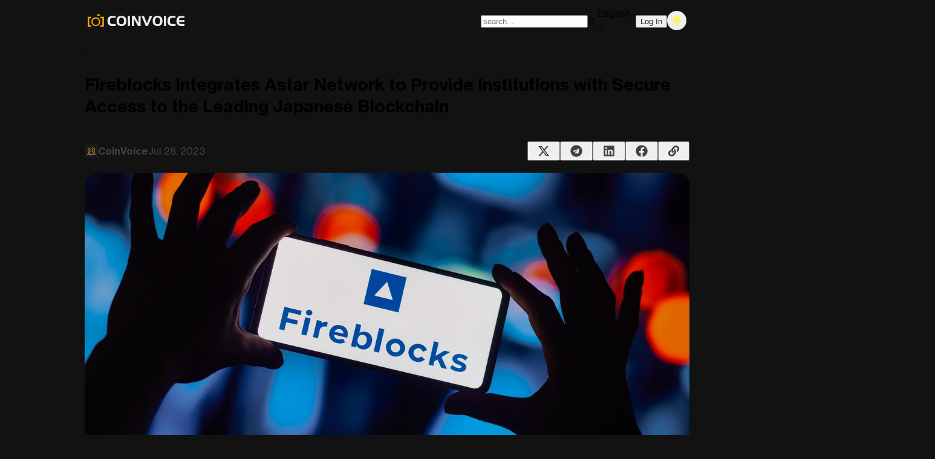

--- FILE ---
content_type: text/html; charset=utf-8
request_url: https://coinvoice.net/article/1684920123750420482
body_size: 55792
content:
<!DOCTYPE html><html id="html" lang="en"><head><meta content="width=device-width, initial-scale=1" name="viewport"/><link rel="alternate" hrefLang="zh-CN" href="https://coinvoice.net/zh-CN"/><link rel="alternate" hrefLang="en" href="https://coinvoice.net/en"/><link rel="icon" href="/favicon.ico"/><meta charSet="utf-8" data-shuvi-head="true"/><title>Fireblocks Integrates Astar Network to Provide Institutions with Secure Access to the Leading Japanese Blockchain</title><link rel="canonical" href="https://coinvoice.net/article/1684920123750420482"/><meta name="description" content="Fireblocks is a leading platform catering to institutional investors."/><meta name="keywords" content="区块链媒体,区块链投资,DeFi,NFT,DEX,Layer2,CoinVoice,区块链融资,Uniswap,英诺天使,区块链新闻,区块链独角兽,Metis,区块链聚合器,DAO,CasperLabs,Optimistic,PlatON,AC Capital,安策资本,GameFi,web3.0"/><meta property="og:title" content="Fireblocks Integrates Astar Network to Provide Institutions with Secure Access to the Leading Japanese Blockchain"/><meta property="og:description" content="Fireblocks is a leading platform catering to institutional investors."/><meta property="og:image:alt" content="Fireblocks Integrates Astar Network to Provide Institutions with Secure Access to the Leading Japanese Blockchain"/><meta property="og:image" content="https://coinvoice-international.oss-cn-hongkong.aliyuncs.com/profital-prod/article/20230728/2023072821331015947545.jpg"/><meta property="og:image:type" content="image/png"/><meta property="og:image:width" content="1200"/><meta property="og:image:height" content="932"/><meta property="og:locale" content="en"/><meta name="twitter:image" content="https://coinvoice-international.oss-cn-hongkong.aliyuncs.com/profital-prod/article/20230728/2023072821331015947545.jpg"/><meta name="twitter:image:src" content="https://coinvoice-international.oss-cn-hongkong.aliyuncs.com/profital-prod/article/20230728/2023072821331015947545.jpg"/><meta name="twitter:card" content="summary_large_image"/><meta name="twitter:site" content="https://coinvoice.net/article/1684920123750420482"/><meta name="twitter:title" content="Fireblocks Integrates Astar Network to Provide Institutions with Secure Access to the Leading Japanese Blockchain"/><meta name="twitter:description" content="Fireblocks is a leading platform catering to institutional investors."/><meta name="twitter:creator" content="CoinVoice"/><meta property="og:url" content="https://coinvoice.net/article/1684920123750420482"/><link rel="alternate" type="application/rss+xml" href="https://coinvoice.net/feed" title="RSS Feed"/><meta name="next-head-count" content="26"/><style>
  @font-face {
    font-family: "Neue Haas Grotesk Text Pro";
    src: url(https://coinvoice-international.oss-cn-hongkong.aliyuncs.com/profital-prod/assets/fonts/grotesk-text-pro-55-rg.woff2?d=253) format("woff2"),
      url(https://coinvoice-international.oss-cn-hongkong.aliyuncs.com/profital-prod/assets/fonts/grotesk-text-pro-55-rg.woff?d=253) format("woff"),
      url(https://coinvoice-international.oss-cn-hongkong.aliyuncs.com/profital-prod/assets/fonts/grotesk-text-pro-55-rg.ttf?d=253) format("truetype");
    font-style: normal;
    font-display: swap;
  }
  
  @font-face {
    font-family: "Neue Haas Grotesk Text Pro";
    src: url(https://coinvoice-international.oss-cn-hongkong.aliyuncs.com/profital-prod/assets/fonts/grotesk-text-pro-56-it.woff2?d=253) format("woff2"),
      url(https://coinvoice-international.oss-cn-hongkong.aliyuncs.com/profital-prod/assets/fonts/grotesk-text-pro-56-it.woff?d=253) format("woff"),
      url(https://coinvoice-international.oss-cn-hongkong.aliyuncs.com/profital-prod/assets/fonts/grotesk-text-pro-56-it.ttf?d=253) format("truetype");
    font-style: italic;
    font-display: swap;
  }
  
  @font-face {
    font-family: "Neue Haas Grotesk Display Pro";
    src: url(https://coinvoice-international.oss-cn-hongkong.aliyuncs.com/profital-prod/assets/fonts/grotesk-text-pro-65-md.woff2?d=253) format("woff2"),
      url(https://coinvoice-international.oss-cn-hongkong.aliyuncs.com/profital-prod/assets/fonts/grotesk-text-pro-65-md.woff?d=253) format("woff"),
      url(https://coinvoice-international.oss-cn-hongkong.aliyuncs.com/profital-prod/assets/fonts/grotesk-text-pro-65-md.ttf?d=253) format("truetype");
    font-style: normal;
    font-display: swap;
  }
  
  @font-face {
    font-family: "Neue Haas Grotesk Display Pro";
    src: url(https://coinvoice-international.oss-cn-hongkong.aliyuncs.com/profital-prod/assets/fonts/grotesk-text-pro-66-mdit.woff2?d=253) format("woff2"),
      url(https://coinvoice-international.oss-cn-hongkong.aliyuncs.com/profital-prod/assets/fonts/grotesk-text-pro-66-mdit.woff?d=253) format("woff"),
      url(https://coinvoice-international.oss-cn-hongkong.aliyuncs.com/profital-prod/assets/fonts/grotesk-text-pro-66-mdit.ttf?d=253) format("truetype");
    font-style: italic;
    font-display: swap;
  }
  
  @font-face {
    font-family: "Neue Haas Grotesk Text Pro";
    src: url(https://coinvoice-international.oss-cn-hongkong.aliyuncs.com/profital-prod/assets/fonts/grotesk-text-pro-75-bd.woff2?d=253) format("woff2"),
      url(https://coinvoice-international.oss-cn-hongkong.aliyuncs.com/profital-prod/assets/fonts/grotesk-text-pro-75-bd.woff?d=253) format("woff"),
      url(https://coinvoice-international.oss-cn-hongkong.aliyuncs.com/profital-prod/assets/fonts/grotesk-text-pro-75-bd.ttf?d=253) format("truetype");
    font-style: normal;
    font-weight: 700;
    font-display: swap;
  }
  
  @font-face {
    font-family: "Neue Haas Grotesk Display Pro";
    src: url(https://coinvoice-international.oss-cn-hongkong.aliyuncs.com/profital-prod/assets/fonts/grotesk-text-pro-76-bdit.woff2?d=253) format("woff2"),
      url(https://coinvoice-international.oss-cn-hongkong.aliyuncs.com/profital-prod/assets//fonts/grotesk-text-pro-76-bdit.woff?d=253) format("woff"),
      url(https://coinvoice-international.oss-cn-hongkong.aliyuncs.com/profital-prod/assets/fonts/grotesk-text-pro-76-bdit.ttf?d=253) format("truetype");
    font-style: italic;
    font-display: swap;
  }
</style><link rel="preload" href="/_next/static/css/2324f30b3c062530.css" as="style"/><link rel="stylesheet" href="/_next/static/css/2324f30b3c062530.css" data-n-g=""/><noscript data-n-css=""></noscript><script defer="" nomodule="" src="/_next/static/chunks/polyfills-c67a75d1b6f99dc8.js"></script><script src="/_next/static/chunks/webpack-714aa50fbd83ec9a.js" defer=""></script><script src="/_next/static/chunks/framework-86e55344719138eb.js" defer=""></script><script src="/_next/static/chunks/main-ca234073be93c8f2.js" defer=""></script><script src="/_next/static/chunks/pages/_app-b46b51e7e02ced28.js" defer=""></script><script src="/_next/static/chunks/c9e8539a-f23462594c0ec367.js" defer=""></script><script src="/_next/static/chunks/3120c571-ac8193b34788d33c.js" defer=""></script><script src="/_next/static/chunks/2054168b-a7c0afcd9da7d5f5.js" defer=""></script><script src="/_next/static/chunks/a4ae0bb0-8982d9d72f0d18b2.js" defer=""></script><script src="/_next/static/chunks/5beab161-4e5f9b4ff3b1ed02.js" defer=""></script><script src="/_next/static/chunks/4610d874-1de3bc36e172a4cb.js" defer=""></script><script src="/_next/static/chunks/9fb54ae1-4997eec8d9f4ea26.js" defer=""></script><script src="/_next/static/chunks/4444-eede6a404873a876.js" defer=""></script><script src="/_next/static/chunks/6551-9d1bcf275bf7c9fb.js" defer=""></script><script src="/_next/static/chunks/189-498895c428ecbcd4.js" defer=""></script><script src="/_next/static/chunks/4469-8cdaf6791f92e98a.js" defer=""></script><script src="/_next/static/chunks/4099-ed8fac7398ca2ab6.js" defer=""></script><script src="/_next/static/chunks/1730-cb4b957d1e2d12ab.js" defer=""></script><script src="/_next/static/chunks/1331-ab8ab9ae66218e1c.js" defer=""></script><script src="/_next/static/chunks/3707-c750fc0254307846.js" defer=""></script><script src="/_next/static/chunks/pages/article/%5Bid%5D-f2ea26665f45e82d.js" defer=""></script><script src="/_next/static/PYeagjTO4XgKaQGekpVYZ/_buildManifest.js" defer=""></script><script src="/_next/static/PYeagjTO4XgKaQGekpVYZ/_ssgManifest.js" defer=""></script><script></script><style data-token-hash="1tzbqhu" data-css-hash="1qc25g1">.__dark{display:inline-flex;align-items:center;color:inherit;font-style:normal;line-height:0;text-align:center;text-transform:none;vertical-align:-0.125em;text-rendering:optimizeLegibility;-webkit-font-smoothing:antialiased;-moz-osx-font-smoothing:grayscale;}.__dark >*{line-height:1;}.__dark svg{display:inline-block;}.__dark .__dark .__dark-icon{display:block;}</style><style data-token-hash="jpsz8s" data-css-hash="1y1c4ju">:where(.css-u11s2z) a{color:#eaecef;text-decoration:none;background-color:transparent;outline:none;cursor:pointer;transition:color 0.3s;-webkit-text-decoration-skip:objects;}:where(.css-u11s2z) a:hover{color:#eaecef;}:where(.css-u11s2z) a:active{color:#eaecef;}:where(.css-u11s2z) a:active,:where(.css-u11s2z) a:hover{text-decoration:none;outline:0;}:where(.css-u11s2z) a:focus{text-decoration:none;outline:0;}:where(.css-u11s2z) a[disabled]{color:rgba(255, 255, 255, 0.25);cursor:not-allowed;}</style><style data-token-hash="jpsz8s" data-css-hash="ri1syj">:where(.css-u11s2z)[class^="__dark-app"],:where(.css-u11s2z)[class*=" __dark-app"]{font-family:"Neue Haas Grotesk Text Pro",sans-serif;font-size:14px;box-sizing:border-box;}:where(.css-u11s2z)[class^="__dark-app"]::before,:where(.css-u11s2z)[class*=" __dark-app"]::before,:where(.css-u11s2z)[class^="__dark-app"]::after,:where(.css-u11s2z)[class*=" __dark-app"]::after{box-sizing:border-box;}:where(.css-u11s2z)[class^="__dark-app"] [class^="__dark-app"],:where(.css-u11s2z)[class*=" __dark-app"] [class^="__dark-app"],:where(.css-u11s2z)[class^="__dark-app"] [class*=" __dark-app"],:where(.css-u11s2z)[class*=" __dark-app"] [class*=" __dark-app"]{box-sizing:border-box;}:where(.css-u11s2z)[class^="__dark-app"] [class^="__dark-app"]::before,:where(.css-u11s2z)[class*=" __dark-app"] [class^="__dark-app"]::before,:where(.css-u11s2z)[class^="__dark-app"] [class*=" __dark-app"]::before,:where(.css-u11s2z)[class*=" __dark-app"] [class*=" __dark-app"]::before,:where(.css-u11s2z)[class^="__dark-app"] [class^="__dark-app"]::after,:where(.css-u11s2z)[class*=" __dark-app"] [class^="__dark-app"]::after,:where(.css-u11s2z)[class^="__dark-app"] [class*=" __dark-app"]::after,:where(.css-u11s2z)[class*=" __dark-app"] [class*=" __dark-app"]::after{box-sizing:border-box;}:where(.css-u11s2z).__dark-app{color:#eaecef;font-size:14px;line-height:1.5714285714285714;font-family:"Neue Haas Grotesk Text Pro",sans-serif;}</style><style data-token-hash="jpsz8s" data-css-hash="169zvlw">:where(.css-u11s2z)[class^="__dark-message"],:where(.css-u11s2z)[class*=" __dark-message"]{font-family:"Neue Haas Grotesk Text Pro",sans-serif;font-size:14px;box-sizing:border-box;}:where(.css-u11s2z)[class^="__dark-message"]::before,:where(.css-u11s2z)[class*=" __dark-message"]::before,:where(.css-u11s2z)[class^="__dark-message"]::after,:where(.css-u11s2z)[class*=" __dark-message"]::after{box-sizing:border-box;}:where(.css-u11s2z)[class^="__dark-message"] [class^="__dark-message"],:where(.css-u11s2z)[class*=" __dark-message"] [class^="__dark-message"],:where(.css-u11s2z)[class^="__dark-message"] [class*=" __dark-message"],:where(.css-u11s2z)[class*=" __dark-message"] [class*=" __dark-message"]{box-sizing:border-box;}:where(.css-u11s2z)[class^="__dark-message"] [class^="__dark-message"]::before,:where(.css-u11s2z)[class*=" __dark-message"] [class^="__dark-message"]::before,:where(.css-u11s2z)[class^="__dark-message"] [class*=" __dark-message"]::before,:where(.css-u11s2z)[class*=" __dark-message"] [class*=" __dark-message"]::before,:where(.css-u11s2z)[class^="__dark-message"] [class^="__dark-message"]::after,:where(.css-u11s2z)[class*=" __dark-message"] [class^="__dark-message"]::after,:where(.css-u11s2z)[class^="__dark-message"] [class*=" __dark-message"]::after,:where(.css-u11s2z)[class*=" __dark-message"] [class*=" __dark-message"]::after{box-sizing:border-box;}:where(.css-u11s2z).__dark-message{box-sizing:border-box;margin:0;padding:0;color:#eaecef;font-size:14px;line-height:1.5714285714285714;list-style:none;font-family:"Neue Haas Grotesk Text Pro",sans-serif;position:fixed;top:8px;width:100%;pointer-events:none;z-index:1010;}:where(.css-u11s2z).__dark-message .__dark-message-move-up{animation-fill-mode:forwards;}:where(.css-u11s2z).__dark-message .__dark-message-move-up-appear,:where(.css-u11s2z).__dark-message .__dark-message-move-up-enter{animation-name:css-u11s2z-MessageMoveIn;animation-duration:0.3s;animation-play-state:paused;animation-timing-function:cubic-bezier(0.78, 0.14, 0.15, 0.86);}:where(.css-u11s2z).__dark-message .__dark-message-move-up-appear.__dark-message-move-up-appear-active,:where(.css-u11s2z).__dark-message .__dark-message-move-up-enter.__dark-message-move-up-enter-active{animation-play-state:running;}:where(.css-u11s2z).__dark-message .__dark-message-move-up-leave{animation-name:css-u11s2z-MessageMoveOut;animation-duration:0.3s;animation-play-state:paused;animation-timing-function:cubic-bezier(0.78, 0.14, 0.15, 0.86);}:where(.css-u11s2z).__dark-message .__dark-message-move-up-leave.__dark-message-move-up-leave-active{animation-play-state:running;}:where(.css-u11s2z).__dark-message-rtl{direction:rtl;}:where(.css-u11s2z).__dark-message-rtl span{direction:rtl;}:where(.css-u11s2z).__dark-message-notice{padding:8px;text-align:center;}:where(.css-u11s2z).__dark-message-notice .__dark-message-custom-content>.__dark{vertical-align:text-bottom;margin-inline-end:8px;font-size:16px;}:where(.css-u11s2z).__dark-message-notice .__dark-message-notice-content{display:inline-block;padding:9px 12px;background:#1f1f1f;border-radius:12px;box-shadow:0 6px 16px 0 rgba(0, 0, 0, 0.08),0 3px 6px -4px rgba(0, 0, 0, 0.12),0 9px 28px 8px rgba(0, 0, 0, 0.05);pointer-events:all;}:where(.css-u11s2z).__dark-message-notice .__dark-message-success>.__dark{color:#49aa19;}:where(.css-u11s2z).__dark-message-notice .__dark-message-error>.__dark{color:#dc4446;}:where(.css-u11s2z).__dark-message-notice .__dark-message-warning>.__dark{color:#d89614;}:where(.css-u11s2z).__dark-message-notice .__dark-message-info>.__dark,:where(.css-u11s2z).__dark-message-notice .__dark-message-loading>.__dark{color:#1668dc;}:where(.css-u11s2z).__dark-message-notice-pure-panel{padding:0;text-align:start;}</style><style data-token-hash="jpsz8s" data-css-hash="9ayvtq">:where(.css-u11s2z)[class^="__dark-notification"],:where(.css-u11s2z)[class*=" __dark-notification"]{font-family:"Neue Haas Grotesk Text Pro",sans-serif;font-size:14px;box-sizing:border-box;}:where(.css-u11s2z)[class^="__dark-notification"]::before,:where(.css-u11s2z)[class*=" __dark-notification"]::before,:where(.css-u11s2z)[class^="__dark-notification"]::after,:where(.css-u11s2z)[class*=" __dark-notification"]::after{box-sizing:border-box;}:where(.css-u11s2z)[class^="__dark-notification"] [class^="__dark-notification"],:where(.css-u11s2z)[class*=" __dark-notification"] [class^="__dark-notification"],:where(.css-u11s2z)[class^="__dark-notification"] [class*=" __dark-notification"],:where(.css-u11s2z)[class*=" __dark-notification"] [class*=" __dark-notification"]{box-sizing:border-box;}:where(.css-u11s2z)[class^="__dark-notification"] [class^="__dark-notification"]::before,:where(.css-u11s2z)[class*=" __dark-notification"] [class^="__dark-notification"]::before,:where(.css-u11s2z)[class^="__dark-notification"] [class*=" __dark-notification"]::before,:where(.css-u11s2z)[class*=" __dark-notification"] [class*=" __dark-notification"]::before,:where(.css-u11s2z)[class^="__dark-notification"] [class^="__dark-notification"]::after,:where(.css-u11s2z)[class*=" __dark-notification"] [class^="__dark-notification"]::after,:where(.css-u11s2z)[class^="__dark-notification"] [class*=" __dark-notification"]::after,:where(.css-u11s2z)[class*=" __dark-notification"] [class*=" __dark-notification"]::after{box-sizing:border-box;}:where(.css-u11s2z).__dark-notification{box-sizing:border-box;margin:0;padding:0;color:#eaecef;font-size:14px;line-height:1.5714285714285714;list-style:none;font-family:"Neue Haas Grotesk Text Pro",sans-serif;position:fixed;z-index:1050;margin-inline-end:24px;}:where(.css-u11s2z).__dark-notification .__dark-notification-hook-holder{position:relative;}:where(.css-u11s2z).__dark-notification.__dark-notification-top,:where(.css-u11s2z).__dark-notification.__dark-notification-bottom{margin-inline:0;}:where(.css-u11s2z).__dark-notification.__dark-notification-topLeft,:where(.css-u11s2z).__dark-notification.__dark-notification-bottomLeft{margin-inline-end:0;margin-inline-start:24px;}:where(.css-u11s2z).__dark-notification.__dark-notification-topLeft .__dark-notification-fade-enter.__dark-notification-fade-enter-active,:where(.css-u11s2z).__dark-notification.__dark-notification-bottomLeft .__dark-notification-fade-enter.__dark-notification-fade-enter-active,:where(.css-u11s2z).__dark-notification.__dark-notification-topLeft .__dark-notification-fade-appear.__dark-notification-fade-appear-active,:where(.css-u11s2z).__dark-notification.__dark-notification-bottomLeft .__dark-notification-fade-appear.__dark-notification-fade-appear-active{animation-name:css-u11s2z-antNotificationLeftFadeIn;}:where(.css-u11s2z).__dark-notification .__dark-notification-fade-enter,:where(.css-u11s2z).__dark-notification .__dark-notification-fade-appear{animation-duration:0.2s;animation-timing-function:cubic-bezier(0.645, 0.045, 0.355, 1);animation-fill-mode:both;opacity:0;animation-play-state:paused;}:where(.css-u11s2z).__dark-notification .__dark-notification-fade-leave{animation-timing-function:cubic-bezier(0.645, 0.045, 0.355, 1);animation-fill-mode:both;animation-duration:0.2s;animation-play-state:paused;}:where(.css-u11s2z).__dark-notification .__dark-notification-fade-enter.__dark-notification-fade-enter-active,:where(.css-u11s2z).__dark-notification .__dark-notification-fade-appear.__dark-notification-fade-appear-active{animation-name:css-u11s2z-antNotificationFadeIn;animation-play-state:running;}:where(.css-u11s2z).__dark-notification .__dark-notification-fade-leave.__dark-notification-fade-leave-active{animation-name:css-u11s2z-antNotificationFadeOut;animation-play-state:running;}:where(.css-u11s2z).__dark-notification.__dark-notification-top .__dark-notification-fade-enter.__dark-notification-fade-enter-active,:where(.css-u11s2z).__dark-notification.__dark-notification-top .__dark-notification-fade-appear.__dark-notification-fade-appear-active{animation-name:css-u11s2z-antNotificationTopFadeIn;}:where(.css-u11s2z).__dark-notification.__dark-notification-bottom .__dark-notification-fade-enter.__dark-notification-fade-enter-active,:where(.css-u11s2z).__dark-notification.__dark-notification-bottom .__dark-notification-fade-appear.__dark-notification-fade-appear-active{animation-name:css-u11s2z-antNotificationBottomFadeIn;}:where(.css-u11s2z).__dark-notification-rtl{direction:rtl;}:where(.css-u11s2z).__dark-notification-rtl .__dark-notification-notice-btn{float:left;}:where(.css-u11s2z).__dark-notification-notice{position:relative;width:384px;max-width:calc(100vw - 48px);margin-bottom:16px;margin-inline-start:auto;padding:20px 24px;overflow:hidden;line-height:1.5714285714285714;word-wrap:break-word;background:#1f1f1f;border-radius:12px;box-shadow:0 6px 16px 0 rgba(0, 0, 0, 0.08),0 3px 6px -4px rgba(0, 0, 0, 0.12),0 9px 28px 8px rgba(0, 0, 0, 0.05);}:where(.css-u11s2z).__dark-notification-notice .__dark-notification-close-icon{font-size:14px;cursor:pointer;}:where(.css-u11s2z).__dark-notification-notice .__dark-notification-notice-message{margin-bottom:8px;color:#eaecef;font-size:16px;line-height:1.5;}:where(.css-u11s2z).__dark-notification-notice .__dark-notification-notice-description{font-size:14px;}:where(.css-u11s2z).__dark-notification-notice.__dark-notification-notice-closable .__dark-notification-notice-message{padding-inline-end:24px;}:where(.css-u11s2z).__dark-notification-notice .__dark-notification-notice-with-icon .__dark-notification-notice-message{margin-bottom:8px;margin-inline-start:36px;font-size:16px;}:where(.css-u11s2z).__dark-notification-notice .__dark-notification-notice-with-icon .__dark-notification-notice-description{margin-inline-start:36px;font-size:14px;}:where(.css-u11s2z).__dark-notification-notice .__dark-notification-notice-icon{position:absolute;font-size:24px;line-height:0;}:where(.css-u11s2z).__dark-notification-notice .__dark-notification-notice-icon-success.__dark{color:#49aa19;}:where(.css-u11s2z).__dark-notification-notice .__dark-notification-notice-icon-info.__dark{color:#1668dc;}:where(.css-u11s2z).__dark-notification-notice .__dark-notification-notice-icon-warning.__dark{color:#d89614;}:where(.css-u11s2z).__dark-notification-notice .__dark-notification-notice-icon-error.__dark{color:#dc4446;}:where(.css-u11s2z).__dark-notification-notice .__dark-notification-notice-close{position:absolute;top:20px;inset-inline-end:24px;color:rgba(255, 255, 255, 0.45);outline:none;width:22px;height:22px;border-radius:6px;transition:background-color 0.2s,color 0.2s;display:flex;align-items:center;justify-content:center;}:where(.css-u11s2z).__dark-notification-notice .__dark-notification-notice-close:hover{color:#eaecef;background-color:rgba(255, 255, 255, 0.12);}:where(.css-u11s2z).__dark-notification-notice .__dark-notification-notice-btn{float:right;margin-top:12px;}:where(.css-u11s2z).__dark-notification-notice-pure-panel{margin:0;}</style><style data-token-hash="jpsz8s" data-css-hash="kxahw0">:where(.css-u11s2z)[class^="__dark-input"],:where(.css-u11s2z)[class*=" __dark-input"]{font-family:"Neue Haas Grotesk Text Pro",sans-serif;font-size:14px;box-sizing:border-box;}:where(.css-u11s2z)[class^="__dark-input"]::before,:where(.css-u11s2z)[class*=" __dark-input"]::before,:where(.css-u11s2z)[class^="__dark-input"]::after,:where(.css-u11s2z)[class*=" __dark-input"]::after{box-sizing:border-box;}:where(.css-u11s2z)[class^="__dark-input"] [class^="__dark-input"],:where(.css-u11s2z)[class*=" __dark-input"] [class^="__dark-input"],:where(.css-u11s2z)[class^="__dark-input"] [class*=" __dark-input"],:where(.css-u11s2z)[class*=" __dark-input"] [class*=" __dark-input"]{box-sizing:border-box;}:where(.css-u11s2z)[class^="__dark-input"] [class^="__dark-input"]::before,:where(.css-u11s2z)[class*=" __dark-input"] [class^="__dark-input"]::before,:where(.css-u11s2z)[class^="__dark-input"] [class*=" __dark-input"]::before,:where(.css-u11s2z)[class*=" __dark-input"] [class*=" __dark-input"]::before,:where(.css-u11s2z)[class^="__dark-input"] [class^="__dark-input"]::after,:where(.css-u11s2z)[class*=" __dark-input"] [class^="__dark-input"]::after,:where(.css-u11s2z)[class^="__dark-input"] [class*=" __dark-input"]::after,:where(.css-u11s2z)[class*=" __dark-input"] [class*=" __dark-input"]::after{box-sizing:border-box;}:where(.css-u11s2z).__dark-input{box-sizing:border-box;margin:0;padding:4px 11px;color:#eaecef;font-size:14px;line-height:1.5714285714285714;list-style:none;font-family:"Neue Haas Grotesk Text Pro",sans-serif;position:relative;display:inline-block;width:100%;min-width:0;background-color:#121212;background-image:none;border-width:1px;border-style:solid;border-color:#424242;border-radius:10px;transition:all 0.2s;}:where(.css-u11s2z).__dark-input::-moz-placeholder{opacity:1;}:where(.css-u11s2z).__dark-input::placeholder{color:rgba(255, 255, 255, 0.25);user-select:none;}:where(.css-u11s2z).__dark-input:placeholder-shown{text-overflow:ellipsis;}:where(.css-u11s2z).__dark-input:hover{border-color:#e8cd62;border-inline-end-width:1px;}:where(.css-u11s2z).__dark-input:focus,:where(.css-u11s2z).__dark-input-focused{border-color:#e8cd62;box-shadow:0 0 0 2px rgba(165, 200, 247, 0.17);border-inline-end-width:1px;outline:0;}:where(.css-u11s2z).__dark-input-disabled,:where(.css-u11s2z).__dark-input[disabled]{color:rgba(255, 255, 255, 0.25);background-color:rgba(255, 255, 255, 0.08);border-color:#424242;box-shadow:none;cursor:not-allowed;opacity:1;}:where(.css-u11s2z).__dark-input-disabled:hover,:where(.css-u11s2z).__dark-input[disabled]:hover{border-color:#424242;border-inline-end-width:1px;}:where(.css-u11s2z).__dark-input-borderless,:where(.css-u11s2z).__dark-input-borderless:hover,:where(.css-u11s2z).__dark-input-borderless:focus,:where(.css-u11s2z).__dark-input-borderless-focused,:where(.css-u11s2z).__dark-input-borderless-disabled,:where(.css-u11s2z).__dark-input-borderless[disabled]{background-color:transparent;border:none;box-shadow:none;}textarea:where(.css-u11s2z).__dark-input{max-width:100%;height:auto;min-height:32px;line-height:1.5714285714285714;vertical-align:bottom;transition:all 0.3s,height 0s;resize:vertical;}:where(.css-u11s2z).__dark-input-lg{padding:7px 11px;font-size:16px;line-height:1.5;border-radius:12px;}:where(.css-u11s2z).__dark-input-sm{padding:0px 7px;border-radius:6px;}:where(.css-u11s2z).__dark-input-rtl{direction:rtl;}:where(.css-u11s2z).__dark-input-textarea-rtl{direction:rtl;}:where(.css-u11s2z).__dark-input-status-error:not(.__dark-input-disabled):not(.__dark-input-borderless).__dark-input{border-color:#dc4446;}:where(.css-u11s2z).__dark-input-status-error:not(.__dark-input-disabled):not(.__dark-input-borderless).__dark-input:hover{border-color:#7e2e2f;}:where(.css-u11s2z).__dark-input-status-error:not(.__dark-input-disabled):not(.__dark-input-borderless).__dark-input:focus,:where(.css-u11s2z).__dark-input-status-error:not(.__dark-input-disabled):not(.__dark-input-borderless).__dark-input-focused{border-color:#dc4446;box-shadow:0 0 0 2px rgba(254, 54, 73, 0.11);border-inline-end-width:1px;outline:0;}:where(.css-u11s2z).__dark-input-status-error:not(.__dark-input-disabled):not(.__dark-input-borderless).__dark-input .__dark-input-prefix,:where(.css-u11s2z).__dark-input-status-error:not(.__dark-input-disabled):not(.__dark-input-borderless).__dark-input .__dark-input-suffix{color:#dc4446;}:where(.css-u11s2z).__dark-input-status-warning:not(.__dark-input-disabled):not(.__dark-input-borderless).__dark-input{border-color:#d89614;}:where(.css-u11s2z).__dark-input-status-warning:not(.__dark-input-disabled):not(.__dark-input-borderless).__dark-input:hover{border-color:#7c5914;}:where(.css-u11s2z).__dark-input-status-warning:not(.__dark-input-disabled):not(.__dark-input-borderless).__dark-input:focus,:where(.css-u11s2z).__dark-input-status-warning:not(.__dark-input-disabled):not(.__dark-input-borderless).__dark-input-focused{border-color:#d89614;box-shadow:0 0 0 2px rgba(245, 154, 9, 0.11);border-inline-end-width:1px;outline:0;}:where(.css-u11s2z).__dark-input-status-warning:not(.__dark-input-disabled):not(.__dark-input-borderless).__dark-input .__dark-input-prefix,:where(.css-u11s2z).__dark-input-status-warning:not(.__dark-input-disabled):not(.__dark-input-borderless).__dark-input .__dark-input-suffix{color:#d89614;}:where(.css-u11s2z).__dark-input[type="color"]{height:32px;}:where(.css-u11s2z).__dark-input[type="color"].__dark-input-lg{height:40px;}:where(.css-u11s2z).__dark-input[type="color"].__dark-input-sm{height:24px;padding-top:3px;padding-bottom:3px;}:where(.css-u11s2z).__dark-input[type="search"]::-webkit-search-cancel-button,:where(.css-u11s2z).__dark-input[type="search"]::-webkit-search-decoration{-webkit-appearance:none;}:where(.css-u11s2z).__dark-input-textarea{position:relative;}:where(.css-u11s2z).__dark-input-textarea-show-count >.__dark-input{height:100%;}:where(.css-u11s2z).__dark-input-textarea-show-count .__dark-input-data-count{position:absolute;bottom:-22px;inset-inline-end:0;color:rgba(255, 255, 255, 0.45);white-space:nowrap;pointer-events:none;}:where(.css-u11s2z).__dark-input-textarea-affix-wrapper.__dark-input-textarea-has-feedback .__dark-input{padding-inline-end:24px;}:where(.css-u11s2z).__dark-input-textarea-affix-wrapper.__dark-input-affix-wrapper{padding:0;}:where(.css-u11s2z).__dark-input-textarea-affix-wrapper.__dark-input-affix-wrapper >textarea.__dark-input{font-size:inherit;border:none;outline:none;}:where(.css-u11s2z).__dark-input-textarea-affix-wrapper.__dark-input-affix-wrapper >textarea.__dark-input:focus{box-shadow:none!important;}:where(.css-u11s2z).__dark-input-textarea-affix-wrapper.__dark-input-affix-wrapper .__dark-input-suffix{margin:0;}:where(.css-u11s2z).__dark-input-textarea-affix-wrapper.__dark-input-affix-wrapper .__dark-input-suffix >*:not(:last-child){margin-inline:0;}:where(.css-u11s2z).__dark-input-textarea-affix-wrapper.__dark-input-affix-wrapper .__dark-input-suffix .__dark-input-clear-icon{position:absolute;inset-inline-end:8px;inset-block-start:8px;}:where(.css-u11s2z).__dark-input-textarea-affix-wrapper.__dark-input-affix-wrapper .__dark-input-suffix .__dark-input-textarea-suffix{position:absolute;top:0;inset-inline-end:11px;bottom:0;z-index:1;display:inline-flex;align-items:center;margin:auto;pointer-events:none;}:where(.css-u11s2z).__dark-input-affix-wrapper{position:relative;display:inline-flex;width:100%;min-width:0;padding:4px 11px;color:#eaecef;font-size:14px;line-height:1.5714285714285714;background-color:#121212;background-image:none;border-width:1px;border-style:solid;border-color:#424242;border-radius:10px;transition:all 0.2s;}:where(.css-u11s2z).__dark-input-affix-wrapper::-moz-placeholder{opacity:1;}:where(.css-u11s2z).__dark-input-affix-wrapper::placeholder{color:rgba(255, 255, 255, 0.25);user-select:none;}:where(.css-u11s2z).__dark-input-affix-wrapper:placeholder-shown{text-overflow:ellipsis;}:where(.css-u11s2z).__dark-input-affix-wrapper:hover{border-color:#e8cd62;border-inline-end-width:1px;}:where(.css-u11s2z).__dark-input-affix-wrapper:focus,:where(.css-u11s2z).__dark-input-affix-wrapper-focused{border-color:#e8cd62;box-shadow:0 0 0 2px rgba(165, 200, 247, 0.17);border-inline-end-width:1px;outline:0;}:where(.css-u11s2z).__dark-input-affix-wrapper-disabled,:where(.css-u11s2z).__dark-input-affix-wrapper[disabled]{color:rgba(255, 255, 255, 0.25);background-color:rgba(255, 255, 255, 0.08);border-color:#424242;box-shadow:none;cursor:not-allowed;opacity:1;}:where(.css-u11s2z).__dark-input-affix-wrapper-disabled:hover,:where(.css-u11s2z).__dark-input-affix-wrapper[disabled]:hover{border-color:#424242;border-inline-end-width:1px;}:where(.css-u11s2z).__dark-input-affix-wrapper-borderless,:where(.css-u11s2z).__dark-input-affix-wrapper-borderless:hover,:where(.css-u11s2z).__dark-input-affix-wrapper-borderless:focus,:where(.css-u11s2z).__dark-input-affix-wrapper-borderless-focused,:where(.css-u11s2z).__dark-input-affix-wrapper-borderless-disabled,:where(.css-u11s2z).__dark-input-affix-wrapper-borderless[disabled]{background-color:transparent;border:none;box-shadow:none;}textarea:where(.css-u11s2z).__dark-input-affix-wrapper{max-width:100%;height:auto;min-height:32px;line-height:1.5714285714285714;vertical-align:bottom;transition:all 0.3s,height 0s;resize:vertical;}:where(.css-u11s2z).__dark-input-affix-wrapper-lg{padding:7px 11px;font-size:16px;line-height:1.5;border-radius:12px;}:where(.css-u11s2z).__dark-input-affix-wrapper-sm{padding:0px 7px;border-radius:6px;}:where(.css-u11s2z).__dark-input-affix-wrapper-rtl{direction:rtl;}:where(.css-u11s2z).__dark-input-affix-wrapper-textarea-rtl{direction:rtl;}:where(.css-u11s2z).__dark-input-affix-wrapper:not(.__dark-input-affix-wrapper-disabled):hover{border-color:#e8cd62;border-inline-end-width:1px;z-index:1;}.__dark-input-search-with-button :where(.css-u11s2z).__dark-input-affix-wrapper:not(.__dark-input-affix-wrapper-disabled):hover{z-index:0;}:where(.css-u11s2z).__dark-input-affix-wrapper-focused,:where(.css-u11s2z).__dark-input-affix-wrapper:focus{z-index:1;}:where(.css-u11s2z).__dark-input-affix-wrapper-disabled .__dark-input[disabled]{background:transparent;}:where(.css-u11s2z).__dark-input-affix-wrapper >input.__dark-input{padding:0;font-size:inherit;border:none;border-radius:0;outline:none;}:where(.css-u11s2z).__dark-input-affix-wrapper >input.__dark-input:focus{box-shadow:none!important;}:where(.css-u11s2z).__dark-input-affix-wrapper::before{width:0;visibility:hidden;content:"\a0";}:where(.css-u11s2z).__dark-input-affix-wrapper .__dark-input-prefix,:where(.css-u11s2z).__dark-input-affix-wrapper .__dark-input-suffix{display:flex;flex:none;align-items:center;}:where(.css-u11s2z).__dark-input-affix-wrapper .__dark-input-prefix >*:not(:last-child),:where(.css-u11s2z).__dark-input-affix-wrapper .__dark-input-suffix >*:not(:last-child){margin-inline-end:8px;}:where(.css-u11s2z).__dark-input-affix-wrapper .__dark-input-show-count-suffix{color:rgba(255, 255, 255, 0.45);}:where(.css-u11s2z).__dark-input-affix-wrapper .__dark-input-show-count-has-suffix{margin-inline-end:4px;}:where(.css-u11s2z).__dark-input-affix-wrapper .__dark-input-prefix{margin-inline-end:4px;}:where(.css-u11s2z).__dark-input-affix-wrapper .__dark-input-suffix{margin-inline-start:4px;}:where(.css-u11s2z).__dark-input-affix-wrapper .__dark-input-clear-icon{margin:0;color:rgba(255, 255, 255, 0.25);font-size:12px;vertical-align:-1px;cursor:pointer;transition:color 0.3s;}:where(.css-u11s2z).__dark-input-affix-wrapper .__dark-input-clear-icon:hover{color:rgba(255, 255, 255, 0.45);}:where(.css-u11s2z).__dark-input-affix-wrapper .__dark-input-clear-icon:active{color:#eaecef;}:where(.css-u11s2z).__dark-input-affix-wrapper .__dark-input-clear-icon-hidden{visibility:hidden;}:where(.css-u11s2z).__dark-input-affix-wrapper .__dark-input-clear-icon-has-suffix{margin:0 4px;}:where(.css-u11s2z).__dark-input-affix-wrapper .__dark.__dark-input-password-icon{color:rgba(255, 255, 255, 0.45);cursor:pointer;transition:all 0.3s;}:where(.css-u11s2z).__dark-input-affix-wrapper .__dark.__dark-input-password-icon:hover{color:#eaecef;}:where(.css-u11s2z).__dark-input-affix-wrapper-status-error:not(.__dark-input-affix-wrapper-disabled):not(.__dark-input-affix-wrapper-borderless).__dark-input-affix-wrapper{border-color:#dc4446;}:where(.css-u11s2z).__dark-input-affix-wrapper-status-error:not(.__dark-input-affix-wrapper-disabled):not(.__dark-input-affix-wrapper-borderless).__dark-input-affix-wrapper:hover{border-color:#7e2e2f;}:where(.css-u11s2z).__dark-input-affix-wrapper-status-error:not(.__dark-input-affix-wrapper-disabled):not(.__dark-input-affix-wrapper-borderless).__dark-input-affix-wrapper:focus,:where(.css-u11s2z).__dark-input-affix-wrapper-status-error:not(.__dark-input-affix-wrapper-disabled):not(.__dark-input-affix-wrapper-borderless).__dark-input-affix-wrapper-focused{border-color:#dc4446;box-shadow:0 0 0 2px rgba(254, 54, 73, 0.11);border-inline-end-width:1px;outline:0;}:where(.css-u11s2z).__dark-input-affix-wrapper-status-error:not(.__dark-input-affix-wrapper-disabled):not(.__dark-input-affix-wrapper-borderless).__dark-input-affix-wrapper .__dark-input-prefix,:where(.css-u11s2z).__dark-input-affix-wrapper-status-error:not(.__dark-input-affix-wrapper-disabled):not(.__dark-input-affix-wrapper-borderless).__dark-input-affix-wrapper .__dark-input-suffix{color:#dc4446;}:where(.css-u11s2z).__dark-input-affix-wrapper-status-warning:not(.__dark-input-affix-wrapper-disabled):not(.__dark-input-affix-wrapper-borderless).__dark-input-affix-wrapper{border-color:#d89614;}:where(.css-u11s2z).__dark-input-affix-wrapper-status-warning:not(.__dark-input-affix-wrapper-disabled):not(.__dark-input-affix-wrapper-borderless).__dark-input-affix-wrapper:hover{border-color:#7c5914;}:where(.css-u11s2z).__dark-input-affix-wrapper-status-warning:not(.__dark-input-affix-wrapper-disabled):not(.__dark-input-affix-wrapper-borderless).__dark-input-affix-wrapper:focus,:where(.css-u11s2z).__dark-input-affix-wrapper-status-warning:not(.__dark-input-affix-wrapper-disabled):not(.__dark-input-affix-wrapper-borderless).__dark-input-affix-wrapper-focused{border-color:#d89614;box-shadow:0 0 0 2px rgba(245, 154, 9, 0.11);border-inline-end-width:1px;outline:0;}:where(.css-u11s2z).__dark-input-affix-wrapper-status-warning:not(.__dark-input-affix-wrapper-disabled):not(.__dark-input-affix-wrapper-borderless).__dark-input-affix-wrapper .__dark-input-prefix,:where(.css-u11s2z).__dark-input-affix-wrapper-status-warning:not(.__dark-input-affix-wrapper-disabled):not(.__dark-input-affix-wrapper-borderless).__dark-input-affix-wrapper .__dark-input-suffix{color:#d89614;}:where(.css-u11s2z).__dark-input-group{box-sizing:border-box;margin:0;padding:0;color:#eaecef;font-size:14px;line-height:1.5714285714285714;list-style:none;font-family:"Neue Haas Grotesk Text Pro",sans-serif;position:relative;display:table;width:100%;border-collapse:separate;border-spacing:0;}:where(.css-u11s2z).__dark-input-group[class*='col-']{padding-inline-end:8px;}:where(.css-u11s2z).__dark-input-group[class*='col-']:last-child{padding-inline-end:0;}:where(.css-u11s2z).__dark-input-group-lg .__dark-input,:where(.css-u11s2z).__dark-input-group-lg>.__dark-input-group-addon{padding:7px 11px;font-size:16px;line-height:1.5;border-radius:12px;}:where(.css-u11s2z).__dark-input-group-sm .__dark-input,:where(.css-u11s2z).__dark-input-group-sm>.__dark-input-group-addon{padding:0px 7px;border-radius:6px;}:where(.css-u11s2z).__dark-input-group-lg .__dark-select-single .__dark-select-selector{height:40px;}:where(.css-u11s2z).__dark-input-group-sm .__dark-select-single .__dark-select-selector{height:24px;}:where(.css-u11s2z).__dark-input-group >.__dark-input{display:table-cell;}:where(.css-u11s2z).__dark-input-group >.__dark-input:not(:first-child):not(:last-child){border-radius:0;}:where(.css-u11s2z).__dark-input-group .__dark-input-group-addon,:where(.css-u11s2z).__dark-input-group .__dark-input-group-wrap{display:table-cell;width:1px;white-space:nowrap;vertical-align:middle;}:where(.css-u11s2z).__dark-input-group .__dark-input-group-addon:not(:first-child):not(:last-child),:where(.css-u11s2z).__dark-input-group .__dark-input-group-wrap:not(:first-child):not(:last-child){border-radius:0;}:where(.css-u11s2z).__dark-input-group .__dark-input-group-wrap>*{display:block!important;}:where(.css-u11s2z).__dark-input-group .__dark-input-group-addon{position:relative;padding:0 11px;color:#eaecef;font-weight:normal;font-size:14px;text-align:center;background-color:rgba(255, 255, 255, 0.04);border:1px solid #424242;border-radius:10px;transition:all 0.3s;line-height:1;}:where(.css-u11s2z).__dark-input-group .__dark-input-group-addon .__dark-select{margin:-5px -11px;}:where(.css-u11s2z).__dark-input-group .__dark-input-group-addon .__dark-select.__dark-select-single:not(.__dark-select-customize-input) .__dark-select-selector{background-color:inherit;border:1px solid transparent;box-shadow:none;}:where(.css-u11s2z).__dark-input-group .__dark-input-group-addon .__dark-select-open .__dark-select-selector,:where(.css-u11s2z).__dark-input-group .__dark-input-group-addon .__dark-select-focused .__dark-select-selector{color:#d2ae39;}:where(.css-u11s2z).__dark-input-group .__dark-input-group-addon .__dark-cascader-picker{margin:-9px -11px;background-color:transparent;}:where(.css-u11s2z).__dark-input-group .__dark-input-group-addon .__dark-cascader-picker .__dark-cascader-input{text-align:start;border:0;box-shadow:none;}:where(.css-u11s2z).__dark-input-group .__dark-input-group-addon:first-child{border-inline-end:0;}:where(.css-u11s2z).__dark-input-group .__dark-input-group-addon:last-child{border-inline-start:0;}:where(.css-u11s2z).__dark-input-group .__dark-input{width:100%;margin-bottom:0;text-align:inherit;}:where(.css-u11s2z).__dark-input-group .__dark-input:focus{z-index:1;border-inline-end-width:1px;}:where(.css-u11s2z).__dark-input-group .__dark-input:hover{z-index:1;border-inline-end-width:1px;}.__dark-input-search-with-button :where(.css-u11s2z).__dark-input-group .__dark-input:hover{z-index:0;}:where(.css-u11s2z).__dark-input-group >.__dark-input:first-child,:where(.css-u11s2z).__dark-input-group .__dark-input-group-addon:first-child{border-start-end-radius:0;border-end-end-radius:0;}:where(.css-u11s2z).__dark-input-group >.__dark-input:first-child .__dark-select .__dark-select-selector,:where(.css-u11s2z).__dark-input-group .__dark-input-group-addon:first-child .__dark-select .__dark-select-selector{border-start-end-radius:0;border-end-end-radius:0;}:where(.css-u11s2z).__dark-input-group >.__dark-input-affix-wrapper:not(:first-child) .__dark-input{border-start-start-radius:0;border-end-start-radius:0;}:where(.css-u11s2z).__dark-input-group >.__dark-input-affix-wrapper:not(:last-child) .__dark-input{border-start-end-radius:0;border-end-end-radius:0;}:where(.css-u11s2z).__dark-input-group >.__dark-input:last-child,:where(.css-u11s2z).__dark-input-group .__dark-input-group-addon:last-child{border-start-start-radius:0;border-end-start-radius:0;}:where(.css-u11s2z).__dark-input-group >.__dark-input:last-child .__dark-select .__dark-select-selector,:where(.css-u11s2z).__dark-input-group .__dark-input-group-addon:last-child .__dark-select .__dark-select-selector{border-start-start-radius:0;border-end-start-radius:0;}:where(.css-u11s2z).__dark-input-group .__dark-input-affix-wrapper:not(:last-child){border-start-end-radius:0;border-end-end-radius:0;}.__dark-input-search :where(.css-u11s2z).__dark-input-group .__dark-input-affix-wrapper:not(:last-child){border-start-start-radius:10px;border-end-start-radius:10px;}:where(.css-u11s2z).__dark-input-group .__dark-input-affix-wrapper:not(:first-child),.__dark-input-search :where(.css-u11s2z).__dark-input-group .__dark-input-affix-wrapper:not(:first-child){border-start-start-radius:0;border-end-start-radius:0;}:where(.css-u11s2z).__dark-input-group.__dark-input-group-compact{display:block;}:where(.css-u11s2z).__dark-input-group.__dark-input-group-compact::before{display:table;content:"";}:where(.css-u11s2z).__dark-input-group.__dark-input-group-compact::after{display:table;clear:both;content:"";}:where(.css-u11s2z).__dark-input-group.__dark-input-group-compact .__dark-input-group-addon:not(:first-child):not(:last-child),:where(.css-u11s2z).__dark-input-group.__dark-input-group-compact .__dark-input-group-wrap:not(:first-child):not(:last-child),:where(.css-u11s2z).__dark-input-group.__dark-input-group-compact >.__dark-input:not(:first-child):not(:last-child){border-inline-end-width:1px;}:where(.css-u11s2z).__dark-input-group.__dark-input-group-compact .__dark-input-group-addon:not(:first-child):not(:last-child):hover,:where(.css-u11s2z).__dark-input-group.__dark-input-group-compact .__dark-input-group-wrap:not(:first-child):not(:last-child):hover,:where(.css-u11s2z).__dark-input-group.__dark-input-group-compact >.__dark-input:not(:first-child):not(:last-child):hover{z-index:1;}:where(.css-u11s2z).__dark-input-group.__dark-input-group-compact .__dark-input-group-addon:not(:first-child):not(:last-child):focus,:where(.css-u11s2z).__dark-input-group.__dark-input-group-compact .__dark-input-group-wrap:not(:first-child):not(:last-child):focus,:where(.css-u11s2z).__dark-input-group.__dark-input-group-compact >.__dark-input:not(:first-child):not(:last-child):focus{z-index:1;}:where(.css-u11s2z).__dark-input-group.__dark-input-group-compact>*{display:inline-block;float:none;vertical-align:top;border-radius:0;}:where(.css-u11s2z).__dark-input-group.__dark-input-group-compact>.__dark-input-affix-wrapper{display:inline-flex;}:where(.css-u11s2z).__dark-input-group.__dark-input-group-compact>.__dark-picker-range{display:inline-flex;}:where(.css-u11s2z).__dark-input-group.__dark-input-group-compact>*:not(:last-child){margin-inline-end:-1px;border-inline-end-width:1px;}:where(.css-u11s2z).__dark-input-group.__dark-input-group-compact .__dark-input{float:none;}:where(.css-u11s2z).__dark-input-group.__dark-input-group-compact>.__dark-select>.__dark-select-selector,:where(.css-u11s2z).__dark-input-group.__dark-input-group-compact>.__dark-select-auto-complete .__dark-input,:where(.css-u11s2z).__dark-input-group.__dark-input-group-compact>.__dark-cascader-picker .__dark-input,:where(.css-u11s2z).__dark-input-group.__dark-input-group-compact>.__dark-input-group-wrapper .__dark-input{border-inline-end-width:1px;border-radius:0;}:where(.css-u11s2z).__dark-input-group.__dark-input-group-compact>.__dark-select>.__dark-select-selector:hover,:where(.css-u11s2z).__dark-input-group.__dark-input-group-compact>.__dark-select-auto-complete .__dark-input:hover,:where(.css-u11s2z).__dark-input-group.__dark-input-group-compact>.__dark-cascader-picker .__dark-input:hover,:where(.css-u11s2z).__dark-input-group.__dark-input-group-compact>.__dark-input-group-wrapper .__dark-input:hover{z-index:1;}:where(.css-u11s2z).__dark-input-group.__dark-input-group-compact>.__dark-select>.__dark-select-selector:focus,:where(.css-u11s2z).__dark-input-group.__dark-input-group-compact>.__dark-select-auto-complete .__dark-input:focus,:where(.css-u11s2z).__dark-input-group.__dark-input-group-compact>.__dark-cascader-picker .__dark-input:focus,:where(.css-u11s2z).__dark-input-group.__dark-input-group-compact>.__dark-input-group-wrapper .__dark-input:focus{z-index:1;}:where(.css-u11s2z).__dark-input-group.__dark-input-group-compact>.__dark-select-focused{z-index:1;}:where(.css-u11s2z).__dark-input-group.__dark-input-group-compact>.__dark-select>.__dark-select-arrow{z-index:1;}:where(.css-u11s2z).__dark-input-group.__dark-input-group-compact>*:first-child,:where(.css-u11s2z).__dark-input-group.__dark-input-group-compact>.__dark-select:first-child>.__dark-select-selector,:where(.css-u11s2z).__dark-input-group.__dark-input-group-compact>.__dark-select-auto-complete:first-child .__dark-input,:where(.css-u11s2z).__dark-input-group.__dark-input-group-compact>.__dark-cascader-picker:first-child .__dark-input{border-start-start-radius:10px;border-end-start-radius:10px;}:where(.css-u11s2z).__dark-input-group.__dark-input-group-compact>*:last-child,:where(.css-u11s2z).__dark-input-group.__dark-input-group-compact>.__dark-select:last-child>.__dark-select-selector,:where(.css-u11s2z).__dark-input-group.__dark-input-group-compact>.__dark-cascader-picker:last-child .__dark-input,:where(.css-u11s2z).__dark-input-group.__dark-input-group-compact>.__dark-cascader-picker-focused:last-child .__dark-input{border-inline-end-width:1px;border-start-end-radius:10px;border-end-end-radius:10px;}:where(.css-u11s2z).__dark-input-group.__dark-input-group-compact>.__dark-select-auto-complete .__dark-input{vertical-align:top;}:where(.css-u11s2z).__dark-input-group.__dark-input-group-compact .__dark-input-group-wrapper+.__dark-input-group-wrapper{margin-inline-start:-1px;}:where(.css-u11s2z).__dark-input-group.__dark-input-group-compact .__dark-input-group-wrapper+.__dark-input-group-wrapper .__dark-input-affix-wrapper{border-radius:0;}:where(.css-u11s2z).__dark-input-group.__dark-input-group-compact .__dark-input-group-wrapper:not(:last-child).__dark-input-search>.__dark-input-group>.__dark-input-group-addon>.__dark-input-search-button{border-radius:0;}:where(.css-u11s2z).__dark-input-group.__dark-input-group-compact .__dark-input-group-wrapper:not(:last-child).__dark-input-search>.__dark-input-group>.__dark-input{border-start-start-radius:10px;border-start-end-radius:0;border-end-end-radius:0;border-end-start-radius:10px;}:where(.css-u11s2z).__dark-input-group-rtl{direction:rtl;}:where(.css-u11s2z).__dark-input-group-wrapper{display:inline-block;width:100%;text-align:start;vertical-align:top;}:where(.css-u11s2z).__dark-input-group-wrapper-rtl{direction:rtl;}:where(.css-u11s2z).__dark-input-group-wrapper-lg .__dark-input-group-addon{border-radius:12px;}:where(.css-u11s2z).__dark-input-group-wrapper-sm .__dark-input-group-addon{border-radius:6px;}:where(.css-u11s2z).__dark-input-group-wrapper-status-error .__dark-input-group-addon{color:#dc4446;border-color:#dc4446;}:where(.css-u11s2z).__dark-input-group-wrapper-status-warning .__dark-input-group-addon{color:#d89614;border-color:#d89614;}:where(.css-u11s2z).__dark-input-group-wrapper-disabled .__dark-input-group-addon{color:rgba(255, 255, 255, 0.25);background-color:rgba(255, 255, 255, 0.08);border-color:#424242;box-shadow:none;cursor:not-allowed;opacity:1;}:where(.css-u11s2z).__dark-input-group-wrapper-disabled .__dark-input-group-addon:hover{border-color:#424242;border-inline-end-width:1px;}:where(.css-u11s2z).__dark-input-search .__dark-input:hover,:where(.css-u11s2z).__dark-input-search .__dark-input:focus{border-color:#e8cd62;}:where(.css-u11s2z).__dark-input-search .__dark-input:hover +.__dark-input-group-addon .__dark-input-search-button:not(.__dark-btn-primary),:where(.css-u11s2z).__dark-input-search .__dark-input:focus +.__dark-input-group-addon .__dark-input-search-button:not(.__dark-btn-primary){border-inline-start-color:#e8cd62;}:where(.css-u11s2z).__dark-input-search .__dark-input-affix-wrapper{border-radius:0;}:where(.css-u11s2z).__dark-input-search .__dark-input-lg{line-height:1.4998;}:where(.css-u11s2z).__dark-input-search >.__dark-input-group >.__dark-input-group-addon:last-child{inset-inline-start:-1px;padding:0;border:0;}:where(.css-u11s2z).__dark-input-search >.__dark-input-group >.__dark-input-group-addon:last-child .__dark-input-search-button{padding-top:0;padding-bottom:0;border-start-start-radius:0;border-start-end-radius:10px;border-end-end-radius:10px;border-end-start-radius:0;}:where(.css-u11s2z).__dark-input-search >.__dark-input-group >.__dark-input-group-addon:last-child .__dark-input-search-button:not(.__dark-btn-primary){color:rgba(255, 255, 255, 0.45);}:where(.css-u11s2z).__dark-input-search >.__dark-input-group >.__dark-input-group-addon:last-child .__dark-input-search-button:not(.__dark-btn-primary):hover{color:#e8cd62;}:where(.css-u11s2z).__dark-input-search >.__dark-input-group >.__dark-input-group-addon:last-child .__dark-input-search-button:not(.__dark-btn-primary):active{color:#a68a31;}:where(.css-u11s2z).__dark-input-search >.__dark-input-group >.__dark-input-group-addon:last-child .__dark-input-search-button:not(.__dark-btn-primary).__dark-btn-loading::before{inset-inline-start:0;inset-inline-end:0;inset-block-start:0;inset-block-end:0;}:where(.css-u11s2z).__dark-input-search .__dark-input-search-button{height:32px;}:where(.css-u11s2z).__dark-input-search .__dark-input-search-button:hover,:where(.css-u11s2z).__dark-input-search .__dark-input-search-button:focus{z-index:1;}:where(.css-u11s2z).__dark-input-search-large .__dark-input-search-button{height:40px;}:where(.css-u11s2z).__dark-input-search-small .__dark-input-search-button{height:24px;}:where(.css-u11s2z).__dark-input-search-rtl{direction:rtl;}:where(.css-u11s2z).__dark-input-search.__dark-input-compact-item:not(.__dark-input-compact-last-item) .__dark-input-group-addon .__dark-input-search-button{margin-inline-end:-1px;border-radius:0;}:where(.css-u11s2z).__dark-input-search.__dark-input-compact-item:not(.__dark-input-compact-first-item) .__dark-input,:where(.css-u11s2z).__dark-input-search.__dark-input-compact-item:not(.__dark-input-compact-first-item) .__dark-input-affix-wrapper{border-radius:0;}:where(.css-u11s2z).__dark-input-search.__dark-input-compact-item >.__dark-input-group-addon .__dark-input-search-button:hover,:where(.css-u11s2z).__dark-input-search.__dark-input-compact-item >.__dark-input:hover,:where(.css-u11s2z).__dark-input-search.__dark-input-compact-item .__dark-input-affix-wrapper:hover,:where(.css-u11s2z).__dark-input-search.__dark-input-compact-item >.__dark-input-group-addon .__dark-input-search-button:focus,:where(.css-u11s2z).__dark-input-search.__dark-input-compact-item >.__dark-input:focus,:where(.css-u11s2z).__dark-input-search.__dark-input-compact-item .__dark-input-affix-wrapper:focus,:where(.css-u11s2z).__dark-input-search.__dark-input-compact-item >.__dark-input-group-addon .__dark-input-search-button:active,:where(.css-u11s2z).__dark-input-search.__dark-input-compact-item >.__dark-input:active,:where(.css-u11s2z).__dark-input-search.__dark-input-compact-item .__dark-input-affix-wrapper:active{z-index:2;}:where(.css-u11s2z).__dark-input-search.__dark-input-compact-item >.__dark-input-affix-wrapper-focused{z-index:2;}:where(.css-u11s2z).__dark-input-compact-item:not(.__dark-input-compact-last-item){margin-inline-end:-1px;}:where(.css-u11s2z).__dark-input-compact-item:hover,:where(.css-u11s2z).__dark-input-compact-item:focus,:where(.css-u11s2z).__dark-input-compact-item:active{z-index:2;}:where(.css-u11s2z).__dark-input-compact-item[disabled]{z-index:0;}:where(.css-u11s2z).__dark-input-compact-item:not(.__dark-input-compact-first-item):not(.__dark-input-compact-last-item){border-radius:0;}:where(.css-u11s2z).__dark-input-compact-item:not(.__dark-input-compact-last-item).__dark-input-compact-first-item,:where(.css-u11s2z).__dark-input-compact-item:not(.__dark-input-compact-last-item).__dark-input-compact-first-item.__dark-input-sm,:where(.css-u11s2z).__dark-input-compact-item:not(.__dark-input-compact-last-item).__dark-input-compact-first-item.__dark-input-lg{border-start-end-radius:0;border-end-end-radius:0;}:where(.css-u11s2z).__dark-input-compact-item:not(.__dark-input-compact-first-item).__dark-input-compact-last-item,:where(.css-u11s2z).__dark-input-compact-item:not(.__dark-input-compact-first-item).__dark-input-compact-last-item.__dark-input-sm,:where(.css-u11s2z).__dark-input-compact-item:not(.__dark-input-compact-first-item).__dark-input-compact-last-item.__dark-input-lg{border-start-start-radius:0;border-end-start-radius:0;}</style><style data-token-hash="jpsz8s" data-css-hash="es3s9m">:where(.css-u11s2z)[class^="__dark-dropdown"],:where(.css-u11s2z)[class*=" __dark-dropdown"]{font-family:"Neue Haas Grotesk Text Pro",sans-serif;font-size:14px;box-sizing:border-box;}:where(.css-u11s2z)[class^="__dark-dropdown"]::before,:where(.css-u11s2z)[class*=" __dark-dropdown"]::before,:where(.css-u11s2z)[class^="__dark-dropdown"]::after,:where(.css-u11s2z)[class*=" __dark-dropdown"]::after{box-sizing:border-box;}:where(.css-u11s2z)[class^="__dark-dropdown"] [class^="__dark-dropdown"],:where(.css-u11s2z)[class*=" __dark-dropdown"] [class^="__dark-dropdown"],:where(.css-u11s2z)[class^="__dark-dropdown"] [class*=" __dark-dropdown"],:where(.css-u11s2z)[class*=" __dark-dropdown"] [class*=" __dark-dropdown"]{box-sizing:border-box;}:where(.css-u11s2z)[class^="__dark-dropdown"] [class^="__dark-dropdown"]::before,:where(.css-u11s2z)[class*=" __dark-dropdown"] [class^="__dark-dropdown"]::before,:where(.css-u11s2z)[class^="__dark-dropdown"] [class*=" __dark-dropdown"]::before,:where(.css-u11s2z)[class*=" __dark-dropdown"] [class*=" __dark-dropdown"]::before,:where(.css-u11s2z)[class^="__dark-dropdown"] [class^="__dark-dropdown"]::after,:where(.css-u11s2z)[class*=" __dark-dropdown"] [class^="__dark-dropdown"]::after,:where(.css-u11s2z)[class^="__dark-dropdown"] [class*=" __dark-dropdown"]::after,:where(.css-u11s2z)[class*=" __dark-dropdown"] [class*=" __dark-dropdown"]::after{box-sizing:border-box;}:where(.css-u11s2z).__dark-dropdown{box-sizing:border-box;margin:0;padding:0;color:#eaecef;font-size:14px;line-height:1.5714285714285714;list-style:none;font-family:"Neue Haas Grotesk Text Pro",sans-serif;position:absolute;top:-9999px;left:-9999px;z-index:1050;display:block;}:where(.css-u11s2z).__dark-dropdown::before{position:absolute;inset-block:-4px;z-index:-9999;opacity:0.0001;content:"";}:where(.css-u11s2z).__dark-dropdown-trigger.__dark-btn>.__dark-down{font-size:12px;transform:none;}:where(.css-u11s2z).__dark-dropdown .__dark-dropdown-wrap{position:relative;}:where(.css-u11s2z).__dark-dropdown .__dark-dropdown-wrap .__dark-btn>.__dark-down{font-size:12px;}:where(.css-u11s2z).__dark-dropdown .__dark-dropdown-wrap .__dark-down::before{transition:transform 0.2s;}:where(.css-u11s2z).__dark-dropdown .__dark-dropdown-wrap-open .__dark-down::before{transform:rotate(180deg);}:where(.css-u11s2z).__dark-dropdown-hidden,:where(.css-u11s2z).__dark-dropdown-menu-hidden,:where(.css-u11s2z).__dark-dropdown-menu-submenu-hidden{display:none;}:where(.css-u11s2z).__dark-dropdown.__dark-slide-down-enter.__dark-slide-down-enter-active.__dark-dropdown-placement-bottomLeft,:where(.css-u11s2z).__dark-dropdown.__dark-slide-down-appear.__dark-slide-down-appear-active.__dark-dropdown-placement-bottomLeft,:where(.css-u11s2z).__dark-dropdown.__dark-slide-down-enter.__dark-slide-down-enter-active.__dark-dropdown-placement-bottom,:where(.css-u11s2z).__dark-dropdown.__dark-slide-down-appear.__dark-slide-down-appear-active.__dark-dropdown-placement-bottom,:where(.css-u11s2z).__dark-dropdown.__dark-slide-down-enter.__dark-slide-down-enter-active.__dark-dropdown-placement-bottomRight,:where(.css-u11s2z).__dark-dropdown.__dark-slide-down-appear.__dark-slide-down-appear-active.__dark-dropdown-placement-bottomRight{animation-name:css-u11s2z-antSlideUpIn;}:where(.css-u11s2z).__dark-dropdown.__dark-slide-up-enter.__dark-slide-up-enter-active.__dark-dropdown-placement-topLeft,:where(.css-u11s2z).__dark-dropdown.__dark-slide-up-appear.__dark-slide-up-appear-active.__dark-dropdown-placement-topLeft,:where(.css-u11s2z).__dark-dropdown.__dark-slide-up-enter.__dark-slide-up-enter-active.__dark-dropdown-placement-top,:where(.css-u11s2z).__dark-dropdown.__dark-slide-up-appear.__dark-slide-up-appear-active.__dark-dropdown-placement-top,:where(.css-u11s2z).__dark-dropdown.__dark-slide-up-enter.__dark-slide-up-enter-active.__dark-dropdown-placement-topRight,:where(.css-u11s2z).__dark-dropdown.__dark-slide-up-appear.__dark-slide-up-appear-active.__dark-dropdown-placement-topRight{animation-name:css-u11s2z-antSlideDownIn;}:where(.css-u11s2z).__dark-dropdown.__dark-slide-down-leave.__dark-slide-down-leave-active.__dark-dropdown-placement-bottomLeft,:where(.css-u11s2z).__dark-dropdown.__dark-slide-down-leave.__dark-slide-down-leave-active.__dark-dropdown-placement-bottom,:where(.css-u11s2z).__dark-dropdown.__dark-slide-down-leave.__dark-slide-down-leave-active.__dark-dropdown-placement-bottomRight{animation-name:css-u11s2z-antSlideUpOut;}:where(.css-u11s2z).__dark-dropdown.__dark-slide-up-leave.__dark-slide-up-leave-active.__dark-dropdown-placement-topLeft,:where(.css-u11s2z).__dark-dropdown.__dark-slide-up-leave.__dark-slide-up-leave-active.__dark-dropdown-placement-top,:where(.css-u11s2z).__dark-dropdown.__dark-slide-up-leave.__dark-slide-up-leave-active.__dark-dropdown-placement-topRight{animation-name:css-u11s2z-antSlideDownOut;}:where(.css-u11s2z).__dark-dropdown .__dark-dropdown-arrow{position:absolute;z-index:1;display:block;pointer-events:none;width:16px;height:16px;overflow:hidden;}:where(.css-u11s2z).__dark-dropdown .__dark-dropdown-arrow::before{position:absolute;bottom:0;inset-inline-start:0;width:16px;height:8px;background:#1f1f1f;clip-path:path('M 0 8 A 6 6 0 0 0 4.242640687119285 6.242640687119285 L 6.585786437626905 3.899494936611666 A 2 2 0 0 1 9.414213562373096 3.899494936611666 L 11.757359312880716 6.242640687119285 A 6 6 0 0 0 16 8 Z');content:"";}:where(.css-u11s2z).__dark-dropdown .__dark-dropdown-arrow::after{content:"";position:absolute;width:7.7989898732233325px;height:7.7989898732233325px;bottom:0;inset-inline:0;margin:auto;border-radius:0 0 2px 0;transform:translateY(50%) rotate(-135deg);box-shadow:2px 2px 5px rgba(0, 0, 0, 0.05);z-index:0;background:transparent;}:where(.css-u11s2z).__dark-dropdown .__dark-dropdown-arrow:before{background:#1f1f1f;}:where(.css-u11s2z).__dark-dropdown-placement-top .__dark-dropdown-arrow,:where(.css-u11s2z).__dark-dropdown-placement-topLeft .__dark-dropdown-arrow,:where(.css-u11s2z).__dark-dropdown-placement-topRight .__dark-dropdown-arrow{bottom:0;transform:translateY(100%) rotate(180deg);}:where(.css-u11s2z).__dark-dropdown-placement-top .__dark-dropdown-arrow{left:50%;transform:translateX(-50%) translateY(100%) rotate(180deg);}:where(.css-u11s2z).__dark-dropdown-placement-topLeft .__dark-dropdown-arrow{left:12px;}:where(.css-u11s2z).__dark-dropdown-placement-topRight .__dark-dropdown-arrow{right:12px;}:where(.css-u11s2z).__dark-dropdown-placement-bottom .__dark-dropdown-arrow,:where(.css-u11s2z).__dark-dropdown-placement-bottomLeft .__dark-dropdown-arrow,:where(.css-u11s2z).__dark-dropdown-placement-bottomRight .__dark-dropdown-arrow{top:0;transform:translateY(-100%);}:where(.css-u11s2z).__dark-dropdown-placement-bottom .__dark-dropdown-arrow{left:50%;transform:translateX(-50%) translateY(-100%);}:where(.css-u11s2z).__dark-dropdown-placement-bottomLeft .__dark-dropdown-arrow{left:12px;}:where(.css-u11s2z).__dark-dropdown-placement-bottomRight .__dark-dropdown-arrow{right:12px;}:where(.css-u11s2z).__dark-dropdown .__dark-dropdown-menu{position:relative;margin:0;}:where(.css-u11s2z).__dark-dropdown-menu-submenu-popup{position:absolute;z-index:1050;background:transparent;box-shadow:none;transform-origin:0 0;}:where(.css-u11s2z).__dark-dropdown-menu-submenu-popup ul,:where(.css-u11s2z).__dark-dropdown-menu-submenu-popup li{list-style:none;margin:0;}:where(.css-u11s2z).__dark-dropdown .__dark-dropdown-menu,:where(.css-u11s2z).__dark-dropdown-menu-submenu .__dark-dropdown-menu{padding:4px;list-style-type:none;background-color:#1f1f1f;background-clip:padding-box;border-radius:12px;outline:none;box-shadow:0 6px 16px 0 rgba(0, 0, 0, 0.08),0 3px 6px -4px rgba(0, 0, 0, 0.12),0 9px 28px 8px rgba(0, 0, 0, 0.05);}:where(.css-u11s2z).__dark-dropdown .__dark-dropdown-menu:focus-visible,:where(.css-u11s2z).__dark-dropdown-menu-submenu .__dark-dropdown-menu:focus-visible{outline:4px solid #574a21;outline-offset:1px;transition:outline-offset 0s,outline 0s;}:where(.css-u11s2z).__dark-dropdown .__dark-dropdown-menu .__dark-dropdown-menu-item-group-title,:where(.css-u11s2z).__dark-dropdown-menu-submenu .__dark-dropdown-menu .__dark-dropdown-menu-item-group-title{padding:5px 12px;color:rgba(255, 255, 255, 0.45);transition:all 0.2s;}:where(.css-u11s2z).__dark-dropdown .__dark-dropdown-menu .__dark-dropdown-menu-item,:where(.css-u11s2z).__dark-dropdown-menu-submenu .__dark-dropdown-menu .__dark-dropdown-menu-item{position:relative;display:flex;align-items:center;}:where(.css-u11s2z).__dark-dropdown .__dark-dropdown-menu .__dark-dropdown-menu-item-icon,:where(.css-u11s2z).__dark-dropdown-menu-submenu .__dark-dropdown-menu .__dark-dropdown-menu-item-icon{min-width:14px;margin-inline-end:8px;font-size:12px;}:where(.css-u11s2z).__dark-dropdown .__dark-dropdown-menu .__dark-dropdown-menu-title-content,:where(.css-u11s2z).__dark-dropdown-menu-submenu .__dark-dropdown-menu .__dark-dropdown-menu-title-content{flex:auto;}:where(.css-u11s2z).__dark-dropdown .__dark-dropdown-menu .__dark-dropdown-menu-title-content >a,:where(.css-u11s2z).__dark-dropdown-menu-submenu .__dark-dropdown-menu .__dark-dropdown-menu-title-content >a{color:inherit;transition:all 0.2s;}:where(.css-u11s2z).__dark-dropdown .__dark-dropdown-menu .__dark-dropdown-menu-title-content >a:hover,:where(.css-u11s2z).__dark-dropdown-menu-submenu .__dark-dropdown-menu .__dark-dropdown-menu-title-content >a:hover{color:inherit;}:where(.css-u11s2z).__dark-dropdown .__dark-dropdown-menu .__dark-dropdown-menu-title-content >a::after,:where(.css-u11s2z).__dark-dropdown-menu-submenu .__dark-dropdown-menu .__dark-dropdown-menu-title-content >a::after{position:absolute;inset:0;content:"";}:where(.css-u11s2z).__dark-dropdown .__dark-dropdown-menu .__dark-dropdown-menu-item,:where(.css-u11s2z).__dark-dropdown-menu-submenu .__dark-dropdown-menu .__dark-dropdown-menu-item,:where(.css-u11s2z).__dark-dropdown .__dark-dropdown-menu .__dark-dropdown-menu-submenu-title,:where(.css-u11s2z).__dark-dropdown-menu-submenu .__dark-dropdown-menu .__dark-dropdown-menu-submenu-title{clear:both;margin:0;padding:5px 12px;color:#eaecef;font-weight:normal;font-size:14px;line-height:1.5714285714285714;cursor:pointer;transition:all 0.2s;border-radius:6px;}:where(.css-u11s2z).__dark-dropdown .__dark-dropdown-menu .__dark-dropdown-menu-item:hover,:where(.css-u11s2z).__dark-dropdown-menu-submenu .__dark-dropdown-menu .__dark-dropdown-menu-item:hover,:where(.css-u11s2z).__dark-dropdown .__dark-dropdown-menu .__dark-dropdown-menu-submenu-title:hover,:where(.css-u11s2z).__dark-dropdown-menu-submenu .__dark-dropdown-menu .__dark-dropdown-menu-submenu-title:hover,:where(.css-u11s2z).__dark-dropdown .__dark-dropdown-menu .__dark-dropdown-menu-item-active,:where(.css-u11s2z).__dark-dropdown-menu-submenu .__dark-dropdown-menu .__dark-dropdown-menu-item-active,:where(.css-u11s2z).__dark-dropdown .__dark-dropdown-menu .__dark-dropdown-menu-submenu-title-active,:where(.css-u11s2z).__dark-dropdown-menu-submenu .__dark-dropdown-menu .__dark-dropdown-menu-submenu-title-active{background-color:rgba(255, 255, 255, 0.08);}:where(.css-u11s2z).__dark-dropdown .__dark-dropdown-menu .__dark-dropdown-menu-item:focus-visible,:where(.css-u11s2z).__dark-dropdown-menu-submenu .__dark-dropdown-menu .__dark-dropdown-menu-item:focus-visible,:where(.css-u11s2z).__dark-dropdown .__dark-dropdown-menu .__dark-dropdown-menu-submenu-title:focus-visible,:where(.css-u11s2z).__dark-dropdown-menu-submenu .__dark-dropdown-menu .__dark-dropdown-menu-submenu-title:focus-visible{outline:4px solid #574a21;outline-offset:1px;transition:outline-offset 0s,outline 0s;}:where(.css-u11s2z).__dark-dropdown .__dark-dropdown-menu .__dark-dropdown-menu-item-selected,:where(.css-u11s2z).__dark-dropdown-menu-submenu .__dark-dropdown-menu .__dark-dropdown-menu-item-selected,:where(.css-u11s2z).__dark-dropdown .__dark-dropdown-menu .__dark-dropdown-menu-submenu-title-selected,:where(.css-u11s2z).__dark-dropdown-menu-submenu .__dark-dropdown-menu .__dark-dropdown-menu-submenu-title-selected{color:#d2ae39;background-color:#2b3139;}:where(.css-u11s2z).__dark-dropdown .__dark-dropdown-menu .__dark-dropdown-menu-item-selected:hover,:where(.css-u11s2z).__dark-dropdown-menu-submenu .__dark-dropdown-menu .__dark-dropdown-menu-item-selected:hover,:where(.css-u11s2z).__dark-dropdown .__dark-dropdown-menu .__dark-dropdown-menu-submenu-title-selected:hover,:where(.css-u11s2z).__dark-dropdown-menu-submenu .__dark-dropdown-menu .__dark-dropdown-menu-submenu-title-selected:hover,:where(.css-u11s2z).__dark-dropdown .__dark-dropdown-menu .__dark-dropdown-menu-item-selected-active,:where(.css-u11s2z).__dark-dropdown-menu-submenu .__dark-dropdown-menu .__dark-dropdown-menu-item-selected-active,:where(.css-u11s2z).__dark-dropdown .__dark-dropdown-menu .__dark-dropdown-menu-submenu-title-selected-active,:where(.css-u11s2z).__dark-dropdown-menu-submenu .__dark-dropdown-menu .__dark-dropdown-menu-submenu-title-selected-active{background-color:#43381a;}:where(.css-u11s2z).__dark-dropdown .__dark-dropdown-menu .__dark-dropdown-menu-item-disabled,:where(.css-u11s2z).__dark-dropdown-menu-submenu .__dark-dropdown-menu .__dark-dropdown-menu-item-disabled,:where(.css-u11s2z).__dark-dropdown .__dark-dropdown-menu .__dark-dropdown-menu-submenu-title-disabled,:where(.css-u11s2z).__dark-dropdown-menu-submenu .__dark-dropdown-menu .__dark-dropdown-menu-submenu-title-disabled{color:rgba(255, 255, 255, 0.25);cursor:not-allowed;}:where(.css-u11s2z).__dark-dropdown .__dark-dropdown-menu .__dark-dropdown-menu-item-disabled:hover,:where(.css-u11s2z).__dark-dropdown-menu-submenu .__dark-dropdown-menu .__dark-dropdown-menu-item-disabled:hover,:where(.css-u11s2z).__dark-dropdown .__dark-dropdown-menu .__dark-dropdown-menu-submenu-title-disabled:hover,:where(.css-u11s2z).__dark-dropdown-menu-submenu .__dark-dropdown-menu .__dark-dropdown-menu-submenu-title-disabled:hover{color:rgba(255, 255, 255, 0.25);background-color:#1f1f1f;cursor:not-allowed;}:where(.css-u11s2z).__dark-dropdown .__dark-dropdown-menu .__dark-dropdown-menu-item-disabled a,:where(.css-u11s2z).__dark-dropdown-menu-submenu .__dark-dropdown-menu .__dark-dropdown-menu-item-disabled a,:where(.css-u11s2z).__dark-dropdown .__dark-dropdown-menu .__dark-dropdown-menu-submenu-title-disabled a,:where(.css-u11s2z).__dark-dropdown-menu-submenu .__dark-dropdown-menu .__dark-dropdown-menu-submenu-title-disabled a{pointer-events:none;}:where(.css-u11s2z).__dark-dropdown .__dark-dropdown-menu .__dark-dropdown-menu-item-divider,:where(.css-u11s2z).__dark-dropdown-menu-submenu .__dark-dropdown-menu .__dark-dropdown-menu-item-divider,:where(.css-u11s2z).__dark-dropdown .__dark-dropdown-menu .__dark-dropdown-menu-submenu-title-divider,:where(.css-u11s2z).__dark-dropdown-menu-submenu .__dark-dropdown-menu .__dark-dropdown-menu-submenu-title-divider{height:1px;margin:4px 0;overflow:hidden;line-height:0;background-color:rgba(249, 249, 249, 0.13);}:where(.css-u11s2z).__dark-dropdown .__dark-dropdown-menu .__dark-dropdown-menu-item .__dark-dropdown-menu-submenu-expand-icon,:where(.css-u11s2z).__dark-dropdown-menu-submenu .__dark-dropdown-menu .__dark-dropdown-menu-item .__dark-dropdown-menu-submenu-expand-icon,:where(.css-u11s2z).__dark-dropdown .__dark-dropdown-menu .__dark-dropdown-menu-submenu-title .__dark-dropdown-menu-submenu-expand-icon,:where(.css-u11s2z).__dark-dropdown-menu-submenu .__dark-dropdown-menu .__dark-dropdown-menu-submenu-title .__dark-dropdown-menu-submenu-expand-icon{position:absolute;inset-inline-end:8px;}:where(.css-u11s2z).__dark-dropdown .__dark-dropdown-menu .__dark-dropdown-menu-item .__dark-dropdown-menu-submenu-expand-icon .__dark-dropdown-menu-submenu-arrow-icon,:where(.css-u11s2z).__dark-dropdown-menu-submenu .__dark-dropdown-menu .__dark-dropdown-menu-item .__dark-dropdown-menu-submenu-expand-icon .__dark-dropdown-menu-submenu-arrow-icon,:where(.css-u11s2z).__dark-dropdown .__dark-dropdown-menu .__dark-dropdown-menu-submenu-title .__dark-dropdown-menu-submenu-expand-icon .__dark-dropdown-menu-submenu-arrow-icon,:where(.css-u11s2z).__dark-dropdown-menu-submenu .__dark-dropdown-menu .__dark-dropdown-menu-submenu-title .__dark-dropdown-menu-submenu-expand-icon .__dark-dropdown-menu-submenu-arrow-icon{margin-inline-end:0!important;color:rgba(255, 255, 255, 0.45);font-size:12px;font-style:normal;}:where(.css-u11s2z).__dark-dropdown .__dark-dropdown-menu .__dark-dropdown-menu-item-group-list,:where(.css-u11s2z).__dark-dropdown-menu-submenu .__dark-dropdown-menu .__dark-dropdown-menu-item-group-list{margin:0 8px;padding:0;list-style:none;}:where(.css-u11s2z).__dark-dropdown .__dark-dropdown-menu .__dark-dropdown-menu-submenu-title,:where(.css-u11s2z).__dark-dropdown-menu-submenu .__dark-dropdown-menu .__dark-dropdown-menu-submenu-title{padding-inline-end:24px;}:where(.css-u11s2z).__dark-dropdown .__dark-dropdown-menu .__dark-dropdown-menu-submenu-vertical,:where(.css-u11s2z).__dark-dropdown-menu-submenu .__dark-dropdown-menu .__dark-dropdown-menu-submenu-vertical{position:relative;}:where(.css-u11s2z).__dark-dropdown .__dark-dropdown-menu .__dark-dropdown-menu-submenu.__dark-dropdown-menu-submenu-disabled .__dark-dropdown-menu-submenu-title,:where(.css-u11s2z).__dark-dropdown-menu-submenu .__dark-dropdown-menu .__dark-dropdown-menu-submenu.__dark-dropdown-menu-submenu-disabled .__dark-dropdown-menu-submenu-title,:where(.css-u11s2z).__dark-dropdown .__dark-dropdown-menu .__dark-dropdown-menu-submenu.__dark-dropdown-menu-submenu-disabled .__dark-dropdown-menu-submenu-title .__dark-dropdown-menu-submenu-arrow-icon,:where(.css-u11s2z).__dark-dropdown-menu-submenu .__dark-dropdown-menu .__dark-dropdown-menu-submenu.__dark-dropdown-menu-submenu-disabled .__dark-dropdown-menu-submenu-title .__dark-dropdown-menu-submenu-arrow-icon{color:rgba(255, 255, 255, 0.25);background-color:#1f1f1f;cursor:not-allowed;}:where(.css-u11s2z).__dark-dropdown .__dark-dropdown-menu .__dark-dropdown-menu-submenu-selected .__dark-dropdown-menu-submenu-title,:where(.css-u11s2z).__dark-dropdown-menu-submenu .__dark-dropdown-menu .__dark-dropdown-menu-submenu-selected .__dark-dropdown-menu-submenu-title{color:#d2ae39;}:where(.css-u11s2z).__dark-slide-up-enter,:where(.css-u11s2z).__dark-slide-up-appear{animation-duration:0.2s;animation-fill-mode:both;animation-play-state:paused;}:where(.css-u11s2z).__dark-slide-up-leave{animation-duration:0.2s;animation-fill-mode:both;animation-play-state:paused;}:where(.css-u11s2z).__dark-slide-up-enter.__dark-slide-up-enter-active,:where(.css-u11s2z).__dark-slide-up-appear.__dark-slide-up-appear-active{animation-name:css-u11s2z-antSlideUpIn;animation-play-state:running;}:where(.css-u11s2z).__dark-slide-up-leave.__dark-slide-up-leave-active{animation-name:css-u11s2z-antSlideUpOut;animation-play-state:running;pointer-events:none;}:where(.css-u11s2z).__dark-slide-up-enter,:where(.css-u11s2z).__dark-slide-up-appear{transform:scale(0);transform-origin:0% 0%;opacity:0;animation-timing-function:cubic-bezier(0.23, 1, 0.32, 1);}:where(.css-u11s2z).__dark-slide-up-enter-prepare,:where(.css-u11s2z).__dark-slide-up-appear-prepare{transform:scale(1);}:where(.css-u11s2z).__dark-slide-up-leave{animation-timing-function:cubic-bezier(0.755, 0.05, 0.855, 0.06);}:where(.css-u11s2z).__dark-slide-down-enter,:where(.css-u11s2z).__dark-slide-down-appear{animation-duration:0.2s;animation-fill-mode:both;animation-play-state:paused;}:where(.css-u11s2z).__dark-slide-down-leave{animation-duration:0.2s;animation-fill-mode:both;animation-play-state:paused;}:where(.css-u11s2z).__dark-slide-down-enter.__dark-slide-down-enter-active,:where(.css-u11s2z).__dark-slide-down-appear.__dark-slide-down-appear-active{animation-name:css-u11s2z-antSlideDownIn;animation-play-state:running;}:where(.css-u11s2z).__dark-slide-down-leave.__dark-slide-down-leave-active{animation-name:css-u11s2z-antSlideDownOut;animation-play-state:running;pointer-events:none;}:where(.css-u11s2z).__dark-slide-down-enter,:where(.css-u11s2z).__dark-slide-down-appear{transform:scale(0);transform-origin:0% 0%;opacity:0;animation-timing-function:cubic-bezier(0.23, 1, 0.32, 1);}:where(.css-u11s2z).__dark-slide-down-enter-prepare,:where(.css-u11s2z).__dark-slide-down-appear-prepare{transform:scale(1);}:where(.css-u11s2z).__dark-slide-down-leave{animation-timing-function:cubic-bezier(0.755, 0.05, 0.855, 0.06);}:where(.css-u11s2z).__dark-move-up-enter,:where(.css-u11s2z).__dark-move-up-appear{animation-duration:0.2s;animation-fill-mode:both;animation-play-state:paused;}:where(.css-u11s2z).__dark-move-up-leave{animation-duration:0.2s;animation-fill-mode:both;animation-play-state:paused;}:where(.css-u11s2z).__dark-move-up-enter.__dark-move-up-enter-active,:where(.css-u11s2z).__dark-move-up-appear.__dark-move-up-appear-active{animation-name:css-u11s2z-antMoveUpIn;animation-play-state:running;}:where(.css-u11s2z).__dark-move-up-leave.__dark-move-up-leave-active{animation-name:css-u11s2z-antMoveUpOut;animation-play-state:running;pointer-events:none;}:where(.css-u11s2z).__dark-move-up-enter,:where(.css-u11s2z).__dark-move-up-appear{opacity:0;animation-timing-function:cubic-bezier(0.08, 0.82, 0.17, 1);}:where(.css-u11s2z).__dark-move-up-leave{animation-timing-function:cubic-bezier(0.78, 0.14, 0.15, 0.86);}:where(.css-u11s2z).__dark-move-down-enter,:where(.css-u11s2z).__dark-move-down-appear{animation-duration:0.2s;animation-fill-mode:both;animation-play-state:paused;}:where(.css-u11s2z).__dark-move-down-leave{animation-duration:0.2s;animation-fill-mode:both;animation-play-state:paused;}:where(.css-u11s2z).__dark-move-down-enter.__dark-move-down-enter-active,:where(.css-u11s2z).__dark-move-down-appear.__dark-move-down-appear-active{animation-name:css-u11s2z-antMoveDownIn;animation-play-state:running;}:where(.css-u11s2z).__dark-move-down-leave.__dark-move-down-leave-active{animation-name:css-u11s2z-antMoveDownOut;animation-play-state:running;pointer-events:none;}:where(.css-u11s2z).__dark-move-down-enter,:where(.css-u11s2z).__dark-move-down-appear{opacity:0;animation-timing-function:cubic-bezier(0.08, 0.82, 0.17, 1);}:where(.css-u11s2z).__dark-move-down-leave{animation-timing-function:cubic-bezier(0.78, 0.14, 0.15, 0.86);}:where(.css-u11s2z).__dark-zoom-big-enter,:where(.css-u11s2z).__dark-zoom-big-appear{animation-duration:0.2s;animation-fill-mode:both;animation-play-state:paused;}:where(.css-u11s2z).__dark-zoom-big-leave{animation-duration:0.2s;animation-fill-mode:both;animation-play-state:paused;}:where(.css-u11s2z).__dark-zoom-big-enter.__dark-zoom-big-enter-active,:where(.css-u11s2z).__dark-zoom-big-appear.__dark-zoom-big-appear-active{animation-name:css-u11s2z-antZoomBigIn;animation-play-state:running;}:where(.css-u11s2z).__dark-zoom-big-leave.__dark-zoom-big-leave-active{animation-name:css-u11s2z-antZoomBigOut;animation-play-state:running;pointer-events:none;}:where(.css-u11s2z).__dark-zoom-big-enter,:where(.css-u11s2z).__dark-zoom-big-appear{transform:scale(0);opacity:0;animation-timing-function:cubic-bezier(0.08, 0.82, 0.17, 1);}:where(.css-u11s2z).__dark-zoom-big-enter-prepare,:where(.css-u11s2z).__dark-zoom-big-appear-prepare{transform:none;}:where(.css-u11s2z).__dark-zoom-big-leave{animation-timing-function:cubic-bezier(0.78, 0.14, 0.15, 0.86);}:where(.css-u11s2z).__dark-dropdown .__dark-dropdown-menu .__dark-dropdown-menu-item.__dark-dropdown-menu-item-danger:not(.__dark-dropdown-menu-item-disabled),:where(.css-u11s2z).__dark-dropdown-menu-submenu .__dark-dropdown-menu .__dark-dropdown-menu-item.__dark-dropdown-menu-item-danger:not(.__dark-dropdown-menu-item-disabled){color:#dc4446;}:where(.css-u11s2z).__dark-dropdown .__dark-dropdown-menu .__dark-dropdown-menu-item.__dark-dropdown-menu-item-danger:not(.__dark-dropdown-menu-item-disabled):hover,:where(.css-u11s2z).__dark-dropdown-menu-submenu .__dark-dropdown-menu .__dark-dropdown-menu-item.__dark-dropdown-menu-item-danger:not(.__dark-dropdown-menu-item-disabled):hover{color:#fff;background-color:#dc4446;}</style><style data-token-hash="jpsz8s" data-css-hash="1jhr3ky">:where(.css-u11s2z).__dark-space{display:inline-flex;}:where(.css-u11s2z).__dark-space-rtl{direction:rtl;}:where(.css-u11s2z).__dark-space-vertical{flex-direction:column;}:where(.css-u11s2z).__dark-space-align{flex-direction:column;}:where(.css-u11s2z).__dark-space-align-center{align-items:center;}:where(.css-u11s2z).__dark-space-align-start{align-items:flex-start;}:where(.css-u11s2z).__dark-space-align-end{align-items:flex-end;}:where(.css-u11s2z).__dark-space-align-baseline{align-items:baseline;}:where(.css-u11s2z).__dark-space .__dark-space-item:empty{display:none;}:where(.css-u11s2z).__dark-space{display:inline-flex;}:where(.css-u11s2z).__dark-space-block{display:flex;width:100%;}:where(.css-u11s2z).__dark-space-vertical{flex-direction:column;}</style><style data-token-hash="jpsz8s" data-css-hash="synw9m">:where(.css-u11s2z)[class^="__dark-btn"],:where(.css-u11s2z)[class*=" __dark-btn"]{font-family:"Neue Haas Grotesk Text Pro",sans-serif;font-size:14px;box-sizing:border-box;}:where(.css-u11s2z)[class^="__dark-btn"]::before,:where(.css-u11s2z)[class*=" __dark-btn"]::before,:where(.css-u11s2z)[class^="__dark-btn"]::after,:where(.css-u11s2z)[class*=" __dark-btn"]::after{box-sizing:border-box;}:where(.css-u11s2z)[class^="__dark-btn"] [class^="__dark-btn"],:where(.css-u11s2z)[class*=" __dark-btn"] [class^="__dark-btn"],:where(.css-u11s2z)[class^="__dark-btn"] [class*=" __dark-btn"],:where(.css-u11s2z)[class*=" __dark-btn"] [class*=" __dark-btn"]{box-sizing:border-box;}:where(.css-u11s2z)[class^="__dark-btn"] [class^="__dark-btn"]::before,:where(.css-u11s2z)[class*=" __dark-btn"] [class^="__dark-btn"]::before,:where(.css-u11s2z)[class^="__dark-btn"] [class*=" __dark-btn"]::before,:where(.css-u11s2z)[class*=" __dark-btn"] [class*=" __dark-btn"]::before,:where(.css-u11s2z)[class^="__dark-btn"] [class^="__dark-btn"]::after,:where(.css-u11s2z)[class*=" __dark-btn"] [class^="__dark-btn"]::after,:where(.css-u11s2z)[class^="__dark-btn"] [class*=" __dark-btn"]::after,:where(.css-u11s2z)[class*=" __dark-btn"] [class*=" __dark-btn"]::after{box-sizing:border-box;}:where(.css-u11s2z).__dark-btn{outline:none;position:relative;display:inline-block;font-weight:400;white-space:nowrap;text-align:center;background-image:none;background-color:transparent;border:1px solid transparent;cursor:pointer;transition:all 0.2s cubic-bezier(0.645, 0.045, 0.355, 1);user-select:none;touch-action:manipulation;line-height:1.5714285714285714;color:#eaecef;}:where(.css-u11s2z).__dark-btn >span{display:inline-block;}:where(.css-u11s2z).__dark-btn >.__dark+span,:where(.css-u11s2z).__dark-btn >span+.__dark{margin-inline-start:8px;}:where(.css-u11s2z).__dark-btn >a{color:currentColor;}:where(.css-u11s2z).__dark-btn:not(:disabled):focus-visible{outline:4px solid #574a21;outline-offset:1px;transition:outline-offset 0s,outline 0s;}:where(.css-u11s2z).__dark-btn-icon-only.__dark-btn-compact-item{flex:none;}:where(.css-u11s2z).__dark-btn-compact-item.__dark-btn-primary:not([disabled])+.__dark-btn-compact-item.__dark-btn-primary:not([disabled]){position:relative;}:where(.css-u11s2z).__dark-btn-compact-item.__dark-btn-primary:not([disabled])+.__dark-btn-compact-item.__dark-btn-primary:not([disabled]):before{position:absolute;top:-1px;inset-inline-start:-1px;display:inline-block;width:1px;height:calc(100% + 2px);background-color:#e8cd62;content:"";}:where(.css-u11s2z).__dark-btn-compact-vertical-item.__dark-btn-primary:not([disabled])+.__dark-btn-compact-vertical-item.__dark-btn-primary:not([disabled]){position:relative;}:where(.css-u11s2z).__dark-btn-compact-vertical-item.__dark-btn-primary:not([disabled])+.__dark-btn-compact-vertical-item.__dark-btn-primary:not([disabled]):before{position:absolute;top:-1px;inset-inline-start:-1px;display:inline-block;width:calc(100% + 2px);height:1px;background-color:#e8cd62;content:"";}:where(.css-u11s2z).__dark-btn.__dark-btn-sm{font-size:14px;height:24px;padding:0px 7px;border-radius:6px;}:where(.css-u11s2z).__dark-btn.__dark-btn-sm.__dark-btn-icon-only{width:24px;padding-inline-start:0;padding-inline-end:0;}:where(.css-u11s2z).__dark-btn.__dark-btn-sm.__dark-btn-icon-only.__dark-btn-round{width:auto;}:where(.css-u11s2z).__dark-btn.__dark-btn-sm.__dark-btn-icon-only >span{transform:scale(1.143);}:where(.css-u11s2z).__dark-btn.__dark-btn-sm.__dark-btn-loading{opacity:0.65;cursor:default;}:where(.css-u11s2z).__dark-btn.__dark-btn-sm .__dark-btn-loading-icon{transition:width 0.3s cubic-bezier(0.645, 0.045, 0.355, 1),opacity 0.3s cubic-bezier(0.645, 0.045, 0.355, 1);}:where(.css-u11s2z).__dark-btn.__dark-btn-sm:not(.__dark-btn-icon-only) .__dark-btn-loading-icon>.__dark{margin-inline-end:8px;}:where(.css-u11s2z).__dark-btn.__dark-btn-circle.__dark-btn-sm{min-width:24px;padding-inline-start:0;padding-inline-end:0;border-radius:50%;}:where(.css-u11s2z).__dark-btn.__dark-btn-round.__dark-btn-sm{border-radius:24px;padding-inline-start:12px;padding-inline-end:12px;}:where(.css-u11s2z).__dark-btn{font-size:14px;height:32px;padding:4px 15px;border-radius:10px;}:where(.css-u11s2z).__dark-btn.__dark-btn-icon-only{width:32px;padding-inline-start:0;padding-inline-end:0;}:where(.css-u11s2z).__dark-btn.__dark-btn-icon-only.__dark-btn-round{width:auto;}:where(.css-u11s2z).__dark-btn.__dark-btn-icon-only >span{transform:scale(1.143);}:where(.css-u11s2z).__dark-btn.__dark-btn-loading{opacity:0.65;cursor:default;}:where(.css-u11s2z).__dark-btn .__dark-btn-loading-icon{transition:width 0.3s cubic-bezier(0.645, 0.045, 0.355, 1),opacity 0.3s cubic-bezier(0.645, 0.045, 0.355, 1);}:where(.css-u11s2z).__dark-btn:not(.__dark-btn-icon-only) .__dark-btn-loading-icon>.__dark{margin-inline-end:8px;}:where(.css-u11s2z).__dark-btn.__dark-btn-circle{min-width:32px;padding-inline-start:0;padding-inline-end:0;border-radius:50%;}:where(.css-u11s2z).__dark-btn.__dark-btn-round{border-radius:32px;padding-inline-start:16px;padding-inline-end:16px;}:where(.css-u11s2z).__dark-btn.__dark-btn-lg{font-size:16px;height:40px;padding:6.428571428571429px 15px;border-radius:12px;}:where(.css-u11s2z).__dark-btn.__dark-btn-lg.__dark-btn-icon-only{width:40px;padding-inline-start:0;padding-inline-end:0;}:where(.css-u11s2z).__dark-btn.__dark-btn-lg.__dark-btn-icon-only.__dark-btn-round{width:auto;}:where(.css-u11s2z).__dark-btn.__dark-btn-lg.__dark-btn-icon-only >span{transform:scale(1.143);}:where(.css-u11s2z).__dark-btn.__dark-btn-lg.__dark-btn-loading{opacity:0.65;cursor:default;}:where(.css-u11s2z).__dark-btn.__dark-btn-lg .__dark-btn-loading-icon{transition:width 0.3s cubic-bezier(0.645, 0.045, 0.355, 1),opacity 0.3s cubic-bezier(0.645, 0.045, 0.355, 1);}:where(.css-u11s2z).__dark-btn.__dark-btn-lg:not(.__dark-btn-icon-only) .__dark-btn-loading-icon>.__dark{margin-inline-end:8px;}:where(.css-u11s2z).__dark-btn.__dark-btn-circle.__dark-btn-lg{min-width:40px;padding-inline-start:0;padding-inline-end:0;border-radius:50%;}:where(.css-u11s2z).__dark-btn.__dark-btn-round.__dark-btn-lg{border-radius:40px;padding-inline-start:20px;padding-inline-end:20px;}:where(.css-u11s2z).__dark-btn.__dark-btn-block{width:100%;}:where(.css-u11s2z).__dark-btn-default{background-color:#121212;border-color:#424242;box-shadow:0 2px 0 rgba(255, 255, 255, 0.04);}:where(.css-u11s2z).__dark-btn-default:disabled{cursor:not-allowed;border-color:#424242;color:rgba(255, 255, 255, 0.25);background-color:rgba(255, 255, 255, 0.08);box-shadow:none;}:where(.css-u11s2z).__dark-btn-default:not(:disabled):hover{color:#e8cd62;border-color:#e8cd62;}:where(.css-u11s2z).__dark-btn-default:not(:disabled):active{color:#a68a31;border-color:#a68a31;}:where(.css-u11s2z).__dark-btn-default.__dark-btn-background-ghost{color:#121212;background-color:transparent;border-color:#121212;box-shadow:none;}:where(.css-u11s2z).__dark-btn-default.__dark-btn-background-ghost:not(:disabled):hover{background-color:transparent;}:where(.css-u11s2z).__dark-btn-default.__dark-btn-background-ghost:not(:disabled):active{background-color:transparent;}:where(.css-u11s2z).__dark-btn-default.__dark-btn-background-ghost:disabled{cursor:not-allowed;color:rgba(255, 255, 255, 0.25);border-color:#424242;}:where(.css-u11s2z).__dark-btn-default.__dark-btn-dangerous{color:#dc4446;border-color:#dc4446;}:where(.css-u11s2z).__dark-btn-default.__dark-btn-dangerous:not(:disabled):hover{color:#e86e6b;border-color:#7e2e2f;}:where(.css-u11s2z).__dark-btn-default.__dark-btn-dangerous:not(:disabled):active{color:#ad393a;border-color:#ad393a;}:where(.css-u11s2z).__dark-btn-default.__dark-btn-dangerous.__dark-btn-background-ghost{color:#dc4446;background-color:transparent;border-color:#dc4446;box-shadow:none;}:where(.css-u11s2z).__dark-btn-default.__dark-btn-dangerous.__dark-btn-background-ghost:not(:disabled):hover{background-color:transparent;}:where(.css-u11s2z).__dark-btn-default.__dark-btn-dangerous.__dark-btn-background-ghost:not(:disabled):active{background-color:transparent;}:where(.css-u11s2z).__dark-btn-default.__dark-btn-dangerous.__dark-btn-background-ghost:disabled{cursor:not-allowed;color:rgba(255, 255, 255, 0.25);border-color:#424242;}:where(.css-u11s2z).__dark-btn-default.__dark-btn-dangerous:disabled{cursor:not-allowed;border-color:#424242;color:rgba(255, 255, 255, 0.25);background-color:rgba(255, 255, 255, 0.08);box-shadow:none;}:where(.css-u11s2z).__dark-btn-primary{color:#fff;background-color:#d2ae39;box-shadow:0 2px 0 rgba(165, 200, 247, 0.17);}:where(.css-u11s2z).__dark-btn-primary:disabled{cursor:not-allowed;border-color:#424242;color:rgba(255, 255, 255, 0.25);background-color:rgba(255, 255, 255, 0.08);box-shadow:none;}:where(.css-u11s2z).__dark-btn-primary:not(:disabled):hover{color:#fff;background-color:#e8cd62;}:where(.css-u11s2z).__dark-btn-primary:not(:disabled):active{color:#fff;background-color:#a68a31;}:where(.css-u11s2z).__dark-btn-primary.__dark-btn-background-ghost{color:#d2ae39;background-color:transparent;border-color:#d2ae39;box-shadow:none;}:where(.css-u11s2z).__dark-btn-primary.__dark-btn-background-ghost:not(:disabled):hover{background-color:transparent;color:#e8cd62;border-color:#e8cd62;}:where(.css-u11s2z).__dark-btn-primary.__dark-btn-background-ghost:not(:disabled):active{background-color:transparent;color:#a68a31;border-color:#a68a31;}:where(.css-u11s2z).__dark-btn-primary.__dark-btn-background-ghost:disabled{cursor:not-allowed;color:rgba(255, 255, 255, 0.25);border-color:#424242;}:where(.css-u11s2z).__dark-btn-primary.__dark-btn-dangerous{background-color:#dc4446;box-shadow:0 2px 0 rgba(254, 54, 73, 0.11);}:where(.css-u11s2z).__dark-btn-primary.__dark-btn-dangerous:not(:disabled):hover{background-color:#e86e6b;}:where(.css-u11s2z).__dark-btn-primary.__dark-btn-dangerous:not(:disabled):active{background-color:#ad393a;}:where(.css-u11s2z).__dark-btn-primary.__dark-btn-dangerous.__dark-btn-background-ghost{color:#dc4446;background-color:transparent;border-color:#dc4446;box-shadow:none;}:where(.css-u11s2z).__dark-btn-primary.__dark-btn-dangerous.__dark-btn-background-ghost:not(:disabled):hover{background-color:transparent;color:#e86e6b;border-color:#e86e6b;}:where(.css-u11s2z).__dark-btn-primary.__dark-btn-dangerous.__dark-btn-background-ghost:not(:disabled):active{background-color:transparent;color:#ad393a;border-color:#ad393a;}:where(.css-u11s2z).__dark-btn-primary.__dark-btn-dangerous.__dark-btn-background-ghost:disabled{cursor:not-allowed;color:rgba(255, 255, 255, 0.25);border-color:#424242;}:where(.css-u11s2z).__dark-btn-primary.__dark-btn-dangerous:disabled{cursor:not-allowed;border-color:#424242;color:rgba(255, 255, 255, 0.25);background-color:rgba(255, 255, 255, 0.08);box-shadow:none;}:where(.css-u11s2z).__dark-btn-dashed{background-color:#121212;border-color:#424242;box-shadow:0 2px 0 rgba(255, 255, 255, 0.04);border-style:dashed;}:where(.css-u11s2z).__dark-btn-dashed:disabled{cursor:not-allowed;border-color:#424242;color:rgba(255, 255, 255, 0.25);background-color:rgba(255, 255, 255, 0.08);box-shadow:none;}:where(.css-u11s2z).__dark-btn-dashed:not(:disabled):hover{color:#e8cd62;border-color:#e8cd62;}:where(.css-u11s2z).__dark-btn-dashed:not(:disabled):active{color:#a68a31;border-color:#a68a31;}:where(.css-u11s2z).__dark-btn-dashed.__dark-btn-background-ghost{color:#121212;background-color:transparent;border-color:#121212;box-shadow:none;}:where(.css-u11s2z).__dark-btn-dashed.__dark-btn-background-ghost:not(:disabled):hover{background-color:transparent;}:where(.css-u11s2z).__dark-btn-dashed.__dark-btn-background-ghost:not(:disabled):active{background-color:transparent;}:where(.css-u11s2z).__dark-btn-dashed.__dark-btn-background-ghost:disabled{cursor:not-allowed;color:rgba(255, 255, 255, 0.25);border-color:#424242;}:where(.css-u11s2z).__dark-btn-dashed.__dark-btn-dangerous{color:#dc4446;border-color:#dc4446;}:where(.css-u11s2z).__dark-btn-dashed.__dark-btn-dangerous:not(:disabled):hover{color:#e86e6b;border-color:#7e2e2f;}:where(.css-u11s2z).__dark-btn-dashed.__dark-btn-dangerous:not(:disabled):active{color:#ad393a;border-color:#ad393a;}:where(.css-u11s2z).__dark-btn-dashed.__dark-btn-dangerous.__dark-btn-background-ghost{color:#dc4446;background-color:transparent;border-color:#dc4446;box-shadow:none;}:where(.css-u11s2z).__dark-btn-dashed.__dark-btn-dangerous.__dark-btn-background-ghost:not(:disabled):hover{background-color:transparent;}:where(.css-u11s2z).__dark-btn-dashed.__dark-btn-dangerous.__dark-btn-background-ghost:not(:disabled):active{background-color:transparent;}:where(.css-u11s2z).__dark-btn-dashed.__dark-btn-dangerous.__dark-btn-background-ghost:disabled{cursor:not-allowed;color:rgba(255, 255, 255, 0.25);border-color:#424242;}:where(.css-u11s2z).__dark-btn-dashed.__dark-btn-dangerous:disabled{cursor:not-allowed;border-color:#424242;color:rgba(255, 255, 255, 0.25);background-color:rgba(255, 255, 255, 0.08);box-shadow:none;}:where(.css-u11s2z).__dark-btn-link{color:#eaecef;}:where(.css-u11s2z).__dark-btn-link:not(:disabled):hover{color:#eaecef;}:where(.css-u11s2z).__dark-btn-link:not(:disabled):active{color:#eaecef;}:where(.css-u11s2z).__dark-btn-link:disabled{cursor:not-allowed;color:rgba(255, 255, 255, 0.25);}:where(.css-u11s2z).__dark-btn-link.__dark-btn-dangerous{color:#dc4446;}:where(.css-u11s2z).__dark-btn-link.__dark-btn-dangerous:not(:disabled):hover{color:#e86e6b;}:where(.css-u11s2z).__dark-btn-link.__dark-btn-dangerous:not(:disabled):active{color:#ad393a;}:where(.css-u11s2z).__dark-btn-link.__dark-btn-dangerous:disabled{cursor:not-allowed;color:rgba(255, 255, 255, 0.25);}:where(.css-u11s2z).__dark-btn-text:not(:disabled):hover{color:#eaecef;background-color:rgba(255, 255, 255, 0.12);}:where(.css-u11s2z).__dark-btn-text:not(:disabled):active{color:#eaecef;background-color:rgba(255, 255, 255, 0.18);}:where(.css-u11s2z).__dark-btn-text:disabled{cursor:not-allowed;color:rgba(255, 255, 255, 0.25);}:where(.css-u11s2z).__dark-btn-text.__dark-btn-dangerous{color:#dc4446;}:where(.css-u11s2z).__dark-btn-text.__dark-btn-dangerous:disabled{cursor:not-allowed;color:rgba(255, 255, 255, 0.25);}:where(.css-u11s2z).__dark-btn-text.__dark-btn-dangerous:not(:disabled):hover{color:#e86e6b;background-color:#2c1618;}:where(.css-u11s2z).__dark-btn-text.__dark-btn-dangerous:not(:disabled):active{color:#e86e6b;background-color:#2c1618;}:where(.css-u11s2z).__dark-btn-disabled{cursor:not-allowed;border-color:#424242;color:rgba(255, 255, 255, 0.25);background-color:rgba(255, 255, 255, 0.08);box-shadow:none;}:where(.css-u11s2z).__dark-btn-disabled.__dark-btn:hover{cursor:not-allowed;border-color:#424242;color:rgba(255, 255, 255, 0.25);background-color:rgba(255, 255, 255, 0.08);box-shadow:none;}:where(.css-u11s2z).__dark-btn-group{position:relative;display:inline-flex;}:where(.css-u11s2z).__dark-btn-group >span:not(:last-child),:where(.css-u11s2z).__dark-btn-group >.__dark-btn:not(:last-child),:where(.css-u11s2z).__dark-btn-group >span:not(:last-child)>.__dark-btn,:where(.css-u11s2z).__dark-btn-group >.__dark-btn:not(:last-child)>.__dark-btn{border-start-end-radius:0;border-end-end-radius:0;}:where(.css-u11s2z).__dark-btn-group >span:not(:first-child),:where(.css-u11s2z).__dark-btn-group >.__dark-btn:not(:first-child){margin-inline-start:-1px;}:where(.css-u11s2z).__dark-btn-group >span:not(:first-child),:where(.css-u11s2z).__dark-btn-group >.__dark-btn:not(:first-child),:where(.css-u11s2z).__dark-btn-group >span:not(:first-child)>.__dark-btn,:where(.css-u11s2z).__dark-btn-group >.__dark-btn:not(:first-child)>.__dark-btn{border-start-start-radius:0;border-end-start-radius:0;}:where(.css-u11s2z).__dark-btn-group .__dark-btn{position:relative;z-index:1;}:where(.css-u11s2z).__dark-btn-group .__dark-btn:hover,:where(.css-u11s2z).__dark-btn-group .__dark-btn:focus,:where(.css-u11s2z).__dark-btn-group .__dark-btn:active{z-index:2;}:where(.css-u11s2z).__dark-btn-group .__dark-btn[disabled]{z-index:0;}:where(.css-u11s2z).__dark-btn-group .__dark-btn-icon-only{font-size:14px;}:where(.css-u11s2z).__dark-btn-group >span:not(:last-child):not(:disabled),:where(.css-u11s2z).__dark-btn-group >.__dark-btn-primary:not(:last-child):not(:disabled),:where(.css-u11s2z).__dark-btn-group >span:not(:last-child)>.__dark-btn-primary:not(:disabled),:where(.css-u11s2z).__dark-btn-group >.__dark-btn-primary:not(:last-child)>.__dark-btn-primary:not(:disabled){border-inline-end-color:#e8cd62;}:where(.css-u11s2z).__dark-btn-group >span:not(:first-child):not(:disabled),:where(.css-u11s2z).__dark-btn-group >.__dark-btn-primary:not(:first-child):not(:disabled),:where(.css-u11s2z).__dark-btn-group >span:not(:first-child)>.__dark-btn-primary:not(:disabled),:where(.css-u11s2z).__dark-btn-group >.__dark-btn-primary:not(:first-child)>.__dark-btn-primary:not(:disabled){border-inline-start-color:#e8cd62;}:where(.css-u11s2z).__dark-btn-group >span:not(:last-child):not(:disabled),:where(.css-u11s2z).__dark-btn-group >.__dark-btn-danger:not(:last-child):not(:disabled),:where(.css-u11s2z).__dark-btn-group >span:not(:last-child)>.__dark-btn-danger:not(:disabled),:where(.css-u11s2z).__dark-btn-group >.__dark-btn-danger:not(:last-child)>.__dark-btn-danger:not(:disabled){border-inline-end-color:#e86e6b;}:where(.css-u11s2z).__dark-btn-group >span:not(:first-child):not(:disabled),:where(.css-u11s2z).__dark-btn-group >.__dark-btn-danger:not(:first-child):not(:disabled),:where(.css-u11s2z).__dark-btn-group >span:not(:first-child)>.__dark-btn-danger:not(:disabled),:where(.css-u11s2z).__dark-btn-group >.__dark-btn-danger:not(:first-child)>.__dark-btn-danger:not(:disabled){border-inline-start-color:#e86e6b;}:where(.css-u11s2z).__dark-btn-compact-item:not(.__dark-btn-compact-last-item){margin-inline-end:-1px;}:where(.css-u11s2z).__dark-btn-compact-item:hover,:where(.css-u11s2z).__dark-btn-compact-item:focus,:where(.css-u11s2z).__dark-btn-compact-item:active{z-index:2;}:where(.css-u11s2z).__dark-btn-compact-item[disabled]{z-index:0;}:where(.css-u11s2z).__dark-btn-compact-item:not(.__dark-btn-compact-first-item):not(.__dark-btn-compact-last-item){border-radius:0;}:where(.css-u11s2z).__dark-btn-compact-item:not(.__dark-btn-compact-last-item).__dark-btn-compact-first-item,:where(.css-u11s2z).__dark-btn-compact-item:not(.__dark-btn-compact-last-item).__dark-btn-compact-first-item.__dark-btn-sm,:where(.css-u11s2z).__dark-btn-compact-item:not(.__dark-btn-compact-last-item).__dark-btn-compact-first-item.__dark-btn-lg{border-start-end-radius:0;border-end-end-radius:0;}:where(.css-u11s2z).__dark-btn-compact-item:not(.__dark-btn-compact-first-item).__dark-btn-compact-last-item,:where(.css-u11s2z).__dark-btn-compact-item:not(.__dark-btn-compact-first-item).__dark-btn-compact-last-item.__dark-btn-sm,:where(.css-u11s2z).__dark-btn-compact-item:not(.__dark-btn-compact-first-item).__dark-btn-compact-last-item.__dark-btn-lg{border-start-start-radius:0;border-end-start-radius:0;}:where(.css-u11s2z).__dark-btn-compact-vertical-item:not(.__dark-btn-compact-vertical-last-item){margin-bottom:-1px;}:where(.css-u11s2z).__dark-btn-compact-vertical-item:hover,:where(.css-u11s2z).__dark-btn-compact-vertical-item:focus,:where(.css-u11s2z).__dark-btn-compact-vertical-item:active{z-index:2;}:where(.css-u11s2z).__dark-btn-compact-vertical-item[disabled]{z-index:0;}:where(.css-u11s2z).__dark-btn-compact-vertical-item:not(.__dark-btn-compact-vertical-first-item):not(.__dark-btn-compact-vertical-last-item){border-radius:0;}:where(.css-u11s2z).__dark-btn-compact-vertical-item.__dark-btn-compact-vertical-first-item:not(.__dark-btn-compact-vertical-last-item),:where(.css-u11s2z).__dark-btn-compact-vertical-item.__dark-btn-compact-vertical-first-item:not(.__dark-btn-compact-vertical-last-item).__dark-btn-sm,:where(.css-u11s2z).__dark-btn-compact-vertical-item.__dark-btn-compact-vertical-first-item:not(.__dark-btn-compact-vertical-last-item).__dark-btn-lg{border-end-end-radius:0;border-end-start-radius:0;}:where(.css-u11s2z).__dark-btn-compact-vertical-item.__dark-btn-compact-vertical-last-item:not(.__dark-btn-compact-vertical-first-item),:where(.css-u11s2z).__dark-btn-compact-vertical-item.__dark-btn-compact-vertical-last-item:not(.__dark-btn-compact-vertical-first-item).__dark-btn-sm,:where(.css-u11s2z).__dark-btn-compact-vertical-item.__dark-btn-compact-vertical-last-item:not(.__dark-btn-compact-vertical-first-item).__dark-btn-lg{border-start-start-radius:0;border-start-end-radius:0;}</style><style data-token-hash="jpsz8s" data-css-hash="1mfjh13">:where(.css-u11s2z)[class^="__dark-wave"],:where(.css-u11s2z)[class*=" __dark-wave"]{font-family:"Neue Haas Grotesk Text Pro",sans-serif;font-size:14px;box-sizing:border-box;}:where(.css-u11s2z)[class^="__dark-wave"]::before,:where(.css-u11s2z)[class*=" __dark-wave"]::before,:where(.css-u11s2z)[class^="__dark-wave"]::after,:where(.css-u11s2z)[class*=" __dark-wave"]::after{box-sizing:border-box;}:where(.css-u11s2z)[class^="__dark-wave"] [class^="__dark-wave"],:where(.css-u11s2z)[class*=" __dark-wave"] [class^="__dark-wave"],:where(.css-u11s2z)[class^="__dark-wave"] [class*=" __dark-wave"],:where(.css-u11s2z)[class*=" __dark-wave"] [class*=" __dark-wave"]{box-sizing:border-box;}:where(.css-u11s2z)[class^="__dark-wave"] [class^="__dark-wave"]::before,:where(.css-u11s2z)[class*=" __dark-wave"] [class^="__dark-wave"]::before,:where(.css-u11s2z)[class^="__dark-wave"] [class*=" __dark-wave"]::before,:where(.css-u11s2z)[class*=" __dark-wave"] [class*=" __dark-wave"]::before,:where(.css-u11s2z)[class^="__dark-wave"] [class^="__dark-wave"]::after,:where(.css-u11s2z)[class*=" __dark-wave"] [class^="__dark-wave"]::after,:where(.css-u11s2z)[class^="__dark-wave"] [class*=" __dark-wave"]::after,:where(.css-u11s2z)[class*=" __dark-wave"] [class*=" __dark-wave"]::after{box-sizing:border-box;}:where(.css-u11s2z).__dark-wave{position:absolute;background:transparent;pointer-events:none;box-sizing:border-box;color:var(--wave-color, #d2ae39);box-shadow:0 0 0 0 currentcolor;opacity:0.2;}:where(.css-u11s2z).__dark-wave.wave-motion-appear{transition:box-shadow 0.4s cubic-bezier(0.08, 0.82, 0.17, 1),opacity 2s cubic-bezier(0.08, 0.82, 0.17, 1);}:where(.css-u11s2z).__dark-wave.wave-motion-appear-active{box-shadow:0 0 0 6px currentcolor;opacity:0;}</style><style data-token-hash="jpsz8s" data-css-hash="zxcbsm">:where(.css-u11s2z)[class^="__dark-modal"],:where(.css-u11s2z)[class*=" __dark-modal"]{font-family:"Neue Haas Grotesk Text Pro",sans-serif;font-size:14px;box-sizing:border-box;}:where(.css-u11s2z)[class^="__dark-modal"]::before,:where(.css-u11s2z)[class*=" __dark-modal"]::before,:where(.css-u11s2z)[class^="__dark-modal"]::after,:where(.css-u11s2z)[class*=" __dark-modal"]::after{box-sizing:border-box;}:where(.css-u11s2z)[class^="__dark-modal"] [class^="__dark-modal"],:where(.css-u11s2z)[class*=" __dark-modal"] [class^="__dark-modal"],:where(.css-u11s2z)[class^="__dark-modal"] [class*=" __dark-modal"],:where(.css-u11s2z)[class*=" __dark-modal"] [class*=" __dark-modal"]{box-sizing:border-box;}:where(.css-u11s2z)[class^="__dark-modal"] [class^="__dark-modal"]::before,:where(.css-u11s2z)[class*=" __dark-modal"] [class^="__dark-modal"]::before,:where(.css-u11s2z)[class^="__dark-modal"] [class*=" __dark-modal"]::before,:where(.css-u11s2z)[class*=" __dark-modal"] [class*=" __dark-modal"]::before,:where(.css-u11s2z)[class^="__dark-modal"] [class^="__dark-modal"]::after,:where(.css-u11s2z)[class*=" __dark-modal"] [class^="__dark-modal"]::after,:where(.css-u11s2z)[class^="__dark-modal"] [class*=" __dark-modal"]::after,:where(.css-u11s2z)[class*=" __dark-modal"] [class*=" __dark-modal"]::after{box-sizing:border-box;}:where(.css-u11s2z).__dark-modal-root .__dark-modal-wrap{z-index:1000;position:fixed;inset:0;overflow:auto;outline:0;-webkit-overflow-scrolling:touch;}:where(.css-u11s2z).__dark-modal-root .__dark-modal-wrap-rtl{direction:rtl;}:where(.css-u11s2z).__dark-modal-root .__dark-modal-centered{text-align:center;}:where(.css-u11s2z).__dark-modal-root .__dark-modal-centered::before{display:inline-block;width:0;height:100%;vertical-align:middle;content:"";}:where(.css-u11s2z).__dark-modal-root .__dark-modal-centered .__dark-modal{top:0;display:inline-block;padding-bottom:0;text-align:start;vertical-align:middle;}@media (max-width: 767){:where(.css-u11s2z).__dark-modal-root .__dark-modal{max-width:calc(100vw - 16px);margin:8 auto;}:where(.css-u11s2z).__dark-modal-root .__dark-modal-centered .__dark-modal{flex:1;}}:where(.css-u11s2z).__dark-modal{box-sizing:border-box;margin:0 auto;padding:0;color:#eaecef;font-size:14px;line-height:1.5714285714285714;list-style:none;font-family:"Neue Haas Grotesk Text Pro",sans-serif;pointer-events:none;position:relative;top:100px;width:auto;max-width:calc(100vw - 32px);padding-bottom:24px;}:where(.css-u11s2z).__dark-modal .__dark-modal-title{margin:0;color:#eaecef;font-weight:600;font-size:16px;line-height:1.5;word-wrap:break-word;}:where(.css-u11s2z).__dark-modal .__dark-modal-content{position:relative;background-color:#1f1f1f;background-clip:padding-box;border:0;border-radius:12px;box-shadow:0 6px 16px 0 rgba(0, 0, 0, 0.08),0 3px 6px -4px rgba(0, 0, 0, 0.12),0 9px 28px 8px rgba(0, 0, 0, 0.05);pointer-events:auto;padding:20px 24px;}:where(.css-u11s2z).__dark-modal .__dark-modal-close{position:absolute;top:17px;inset-inline-end:17px;z-index:1010;padding:0;color:rgba(255, 255, 255, 0.45);font-weight:600;line-height:1;text-decoration:none;background:transparent;border-radius:6px;width:22px;height:22px;border:0;outline:0;cursor:pointer;transition:color 0.2s,background-color 0.2s;}:where(.css-u11s2z).__dark-modal .__dark-modal-close-x{display:block;font-size:16px;font-style:normal;line-height:22px;text-align:center;text-transform:none;text-rendering:auto;}:where(.css-u11s2z).__dark-modal .__dark-modal-close:hover{color:#eaecef;background-color:rgba(255, 255, 255, 0.12);text-decoration:none;}:where(.css-u11s2z).__dark-modal .__dark-modal-close:active{background-color:rgba(255, 255, 255, 0.18);}:where(.css-u11s2z).__dark-modal .__dark-modal-close:focus-visible{outline:4px solid #574a21;outline-offset:1px;transition:outline-offset 0s,outline 0s;}:where(.css-u11s2z).__dark-modal .__dark-modal-header{color:#eaecef;background:#1f1f1f;border-radius:12px 12px 0 0;margin-bottom:8px;}:where(.css-u11s2z).__dark-modal .__dark-modal-body{font-size:14px;line-height:1.5714285714285714;word-wrap:break-word;}:where(.css-u11s2z).__dark-modal .__dark-modal-footer{text-align:end;background:transparent;margin-top:12px;}:where(.css-u11s2z).__dark-modal .__dark-modal-footer .__dark-btn+.__dark-btn:not(.__dark-dropdown-trigger){margin-bottom:0;margin-inline-start:8px;}:where(.css-u11s2z).__dark-modal .__dark-modal-open{overflow:hidden;}:where(.css-u11s2z).__dark-modal-pure-panel{top:auto;padding:0;display:flex;flex-direction:column;}:where(.css-u11s2z).__dark-modal-pure-panel .__dark-modal-content,:where(.css-u11s2z).__dark-modal-pure-panel .__dark-modal-body,:where(.css-u11s2z).__dark-modal-pure-panel .__dark-modal-confirm-body-wrapper{display:flex;flex-direction:column;flex:auto;}:where(.css-u11s2z).__dark-modal-pure-panel .__dark-modal-confirm-body{margin-bottom:auto;}:where(.css-u11s2z).__dark-modal-confirm-rtl{direction:rtl;}:where(.css-u11s2z).__dark-modal-confirm .__dark-modal-header{display:none;}:where(.css-u11s2z).__dark-modal-confirm .__dark-modal-confirm-body-wrapper::before{display:table;content:"";}:where(.css-u11s2z).__dark-modal-confirm .__dark-modal-confirm-body-wrapper::after{display:table;clear:both;content:"";}:where(.css-u11s2z).__dark-modal-confirm .__dark-modal-confirm-body{display:flex;flex-wrap:wrap;align-items:center;}:where(.css-u11s2z).__dark-modal-confirm .__dark-modal-confirm-body .__dark-modal-confirm-title{flex:0 0 100%;display:block;overflow:hidden;color:#eaecef;font-weight:600;font-size:16px;line-height:1.5;}:where(.css-u11s2z).__dark-modal-confirm .__dark-modal-confirm-body .__dark-modal-confirm-title +.__dark-modal-confirm-content{margin-block-start:8px;flex-basis:100%;max-width:calc(100% - 34px);}:where(.css-u11s2z).__dark-modal-confirm .__dark-modal-confirm-body .__dark-modal-confirm-content{color:#eaecef;font-size:14px;}:where(.css-u11s2z).__dark-modal-confirm .__dark-modal-confirm-body >.__dark{flex:none;margin-inline-end:12px;font-size:22px;}:where(.css-u11s2z).__dark-modal-confirm .__dark-modal-confirm-body >.__dark +.__dark-modal-confirm-title{flex:1;}:where(.css-u11s2z).__dark-modal-confirm .__dark-modal-confirm-body >.__dark +.__dark-modal-confirm-title+.__dark-modal-confirm-content{margin-inline-start:34px;}:where(.css-u11s2z).__dark-modal-confirm .__dark-modal-confirm-btns{text-align:end;margin-top:12px;}:where(.css-u11s2z).__dark-modal-confirm .__dark-modal-confirm-btns .__dark-btn+.__dark-btn{margin-bottom:0;margin-inline-start:8px;}:where(.css-u11s2z).__dark-modal-confirm-error .__dark-modal-confirm-body>.__dark{color:#dc4446;}:where(.css-u11s2z).__dark-modal-confirm-warning .__dark-modal-confirm-body>.__dark,:where(.css-u11s2z).__dark-modal-confirm-confirm .__dark-modal-confirm-body>.__dark{color:#d89614;}:where(.css-u11s2z).__dark-modal-confirm-info .__dark-modal-confirm-body>.__dark{color:#1668dc;}:where(.css-u11s2z).__dark-modal-confirm-success .__dark-modal-confirm-body>.__dark{color:#49aa19;}:where(.css-u11s2z).__dark-modal-root .__dark-modal-wrap-rtl{direction:rtl;}:where(.css-u11s2z).__dark-modal-root .__dark-modal-wrap-rtl .__dark-modal-confirm-body{direction:rtl;}:where(.css-u11s2z).__dark-modal-root .__dark-modal.__dark-zoom-enter,:where(.css-u11s2z).__dark-modal-root .__dark-modal.__dark-zoom-appear{transform:none;opacity:0;animation-duration:0.3s;user-select:none;}:where(.css-u11s2z).__dark-modal-root .__dark-modal.__dark-zoom-leave .__dark-modal-content{pointer-events:none;}:where(.css-u11s2z).__dark-modal-root .__dark-modal-mask{position:fixed;top:0;inset-inline-end:0;bottom:0;inset-inline-start:0;z-index:1000;height:100%;background-color:rgba(0, 0, 0, 0.45);}:where(.css-u11s2z).__dark-modal-root .__dark-modal-mask .__dark-modal-hidden{display:none;}:where(.css-u11s2z).__dark-modal-root .__dark-modal-wrap{position:fixed;top:0;inset-inline-end:0;bottom:0;inset-inline-start:0;overflow:auto;outline:0;-webkit-overflow-scrolling:touch;}:where(.css-u11s2z).__dark-modal-root .__dark-fade-enter,:where(.css-u11s2z).__dark-modal-root .__dark-fade-appear{animation-duration:0.2s;animation-fill-mode:both;animation-play-state:paused;}:where(.css-u11s2z).__dark-modal-root .__dark-fade-leave{animation-duration:0.2s;animation-fill-mode:both;animation-play-state:paused;}:where(.css-u11s2z).__dark-modal-root .__dark-fade-enter.__dark-fade-enter-active,:where(.css-u11s2z).__dark-modal-root .__dark-fade-appear.__dark-fade-appear-active{animation-name:css-u11s2z-antFadeIn;animation-play-state:running;}:where(.css-u11s2z).__dark-modal-root .__dark-fade-leave.__dark-fade-leave-active{animation-name:css-u11s2z-antFadeOut;animation-play-state:running;pointer-events:none;}:where(.css-u11s2z).__dark-modal-root .__dark-fade-enter,:where(.css-u11s2z).__dark-modal-root .__dark-fade-appear{opacity:0;animation-timing-function:linear;}:where(.css-u11s2z).__dark-modal-root .__dark-fade-leave{animation-timing-function:linear;}:where(.css-u11s2z).__dark-zoom-enter,:where(.css-u11s2z).__dark-zoom-appear{animation-duration:0.2s;animation-fill-mode:both;animation-play-state:paused;}:where(.css-u11s2z).__dark-zoom-leave{animation-duration:0.2s;animation-fill-mode:both;animation-play-state:paused;}:where(.css-u11s2z).__dark-zoom-enter.__dark-zoom-enter-active,:where(.css-u11s2z).__dark-zoom-appear.__dark-zoom-appear-active{animation-name:css-u11s2z-antZoomIn;animation-play-state:running;}:where(.css-u11s2z).__dark-zoom-leave.__dark-zoom-leave-active{animation-name:css-u11s2z-antZoomOut;animation-play-state:running;pointer-events:none;}:where(.css-u11s2z).__dark-zoom-enter,:where(.css-u11s2z).__dark-zoom-appear{transform:scale(0);opacity:0;animation-timing-function:cubic-bezier(0.08, 0.82, 0.17, 1);}:where(.css-u11s2z).__dark-zoom-enter-prepare,:where(.css-u11s2z).__dark-zoom-appear-prepare{transform:none;}:where(.css-u11s2z).__dark-zoom-leave{animation-timing-function:cubic-bezier(0.78, 0.14, 0.15, 0.86);}</style><style data-token-hash="jpsz8s" data-css-hash="1al5ttk">:where(.css-u11s2z)[class^="__dark-divider"],:where(.css-u11s2z)[class*=" __dark-divider"]{font-family:"Neue Haas Grotesk Text Pro",sans-serif;font-size:14px;box-sizing:border-box;}:where(.css-u11s2z)[class^="__dark-divider"]::before,:where(.css-u11s2z)[class*=" __dark-divider"]::before,:where(.css-u11s2z)[class^="__dark-divider"]::after,:where(.css-u11s2z)[class*=" __dark-divider"]::after{box-sizing:border-box;}:where(.css-u11s2z)[class^="__dark-divider"] [class^="__dark-divider"],:where(.css-u11s2z)[class*=" __dark-divider"] [class^="__dark-divider"],:where(.css-u11s2z)[class^="__dark-divider"] [class*=" __dark-divider"],:where(.css-u11s2z)[class*=" __dark-divider"] [class*=" __dark-divider"]{box-sizing:border-box;}:where(.css-u11s2z)[class^="__dark-divider"] [class^="__dark-divider"]::before,:where(.css-u11s2z)[class*=" __dark-divider"] [class^="__dark-divider"]::before,:where(.css-u11s2z)[class^="__dark-divider"] [class*=" __dark-divider"]::before,:where(.css-u11s2z)[class*=" __dark-divider"] [class*=" __dark-divider"]::before,:where(.css-u11s2z)[class^="__dark-divider"] [class^="__dark-divider"]::after,:where(.css-u11s2z)[class*=" __dark-divider"] [class^="__dark-divider"]::after,:where(.css-u11s2z)[class^="__dark-divider"] [class*=" __dark-divider"]::after,:where(.css-u11s2z)[class*=" __dark-divider"] [class*=" __dark-divider"]::after{box-sizing:border-box;}:where(.css-u11s2z).__dark-divider{box-sizing:border-box;margin:0;padding:0;color:#eaecef;font-size:14px;line-height:1.5714285714285714;list-style:none;font-family:"Neue Haas Grotesk Text Pro",sans-serif;border-block-start:1px solid rgba(249, 249, 249, 0.13);}:where(.css-u11s2z).__dark-divider-vertical{position:relative;top:-0.06em;display:inline-block;height:0.9em;margin:0 8px;vertical-align:middle;border-top:0;border-inline-start:1px solid rgba(249, 249, 249, 0.13);}:where(.css-u11s2z).__dark-divider-horizontal{display:flex;clear:both;width:100%;min-width:100%;margin:24px 0;}:where(.css-u11s2z).__dark-divider-horizontal.__dark-divider-with-text{display:flex;align-items:center;margin:16px 0;color:#eaecef;font-weight:500;font-size:16px;white-space:nowrap;text-align:center;border-block-start:0 rgba(249, 249, 249, 0.13);}:where(.css-u11s2z).__dark-divider-horizontal.__dark-divider-with-text::before,:where(.css-u11s2z).__dark-divider-horizontal.__dark-divider-with-text::after{position:relative;width:50%;border-block-start:1px solid transparent;border-block-start-color:inherit;border-block-end:0;transform:translateY(50%);content:'';}:where(.css-u11s2z).__dark-divider-horizontal.__dark-divider-with-text-left::before{width:5%;}:where(.css-u11s2z).__dark-divider-horizontal.__dark-divider-with-text-left::after{width:95%;}:where(.css-u11s2z).__dark-divider-horizontal.__dark-divider-with-text-right::before{width:95%;}:where(.css-u11s2z).__dark-divider-horizontal.__dark-divider-with-text-right::after{width:5%;}:where(.css-u11s2z).__dark-divider .__dark-divider-inner-text{display:inline-block;padding:0 1em;}:where(.css-u11s2z).__dark-divider-dashed{background:none;border-color:rgba(249, 249, 249, 0.13);border-style:dashed;border-width:1px 0 0;}:where(.css-u11s2z).__dark-divider-horizontal.__dark-divider-with-text.__dark-divider-dashed::before,:where(.css-u11s2z).__dark-divider-horizontal.__dark-divider-with-text.__dark-divider-dashed::after{border-style:dashed none none;}:where(.css-u11s2z).__dark-divider-vertical.__dark-divider-dashed{border-inline-start:1px;border-inline-end:0;border-block-start:0;border-block-end:0;}:where(.css-u11s2z).__dark-divider-plain.__dark-divider-with-text{color:#eaecef;font-weight:normal;font-size:14px;}:where(.css-u11s2z).__dark-divider-horizontal.__dark-divider-with-text-left.__dark-divider-no-default-orientation-margin-left::before{width:0;}:where(.css-u11s2z).__dark-divider-horizontal.__dark-divider-with-text-left.__dark-divider-no-default-orientation-margin-left::after{width:100%;}:where(.css-u11s2z).__dark-divider-horizontal.__dark-divider-with-text-left.__dark-divider-no-default-orientation-margin-left .__dark-divider-inner-text{padding-inline-start:0;}:where(.css-u11s2z).__dark-divider-horizontal.__dark-divider-with-text-right.__dark-divider-no-default-orientation-margin-right::before{width:100%;}:where(.css-u11s2z).__dark-divider-horizontal.__dark-divider-with-text-right.__dark-divider-no-default-orientation-margin-right::after{width:0;}:where(.css-u11s2z).__dark-divider-horizontal.__dark-divider-with-text-right.__dark-divider-no-default-orientation-margin-right .__dark-divider-inner-text{padding-inline-end:0;}</style><style data-token-hash="jpsz8s" data-css-hash="16abkgq">:where(.css-u11s2z)[class^="__dark-menu"],:where(.css-u11s2z)[class*=" __dark-menu"]{font-family:"Neue Haas Grotesk Text Pro",sans-serif;font-size:14px;box-sizing:border-box;}:where(.css-u11s2z)[class^="__dark-menu"]::before,:where(.css-u11s2z)[class*=" __dark-menu"]::before,:where(.css-u11s2z)[class^="__dark-menu"]::after,:where(.css-u11s2z)[class*=" __dark-menu"]::after{box-sizing:border-box;}:where(.css-u11s2z)[class^="__dark-menu"] [class^="__dark-menu"],:where(.css-u11s2z)[class*=" __dark-menu"] [class^="__dark-menu"],:where(.css-u11s2z)[class^="__dark-menu"] [class*=" __dark-menu"],:where(.css-u11s2z)[class*=" __dark-menu"] [class*=" __dark-menu"]{box-sizing:border-box;}:where(.css-u11s2z)[class^="__dark-menu"] [class^="__dark-menu"]::before,:where(.css-u11s2z)[class*=" __dark-menu"] [class^="__dark-menu"]::before,:where(.css-u11s2z)[class^="__dark-menu"] [class*=" __dark-menu"]::before,:where(.css-u11s2z)[class*=" __dark-menu"] [class*=" __dark-menu"]::before,:where(.css-u11s2z)[class^="__dark-menu"] [class^="__dark-menu"]::after,:where(.css-u11s2z)[class*=" __dark-menu"] [class^="__dark-menu"]::after,:where(.css-u11s2z)[class^="__dark-menu"] [class*=" __dark-menu"]::after,:where(.css-u11s2z)[class*=" __dark-menu"] [class*=" __dark-menu"]::after{box-sizing:border-box;}:where(.css-u11s2z) .__dark-menu::before{display:table;content:"";}:where(.css-u11s2z) .__dark-menu::after{display:table;clear:both;content:"";}:where(.css-u11s2z) .__dark-menu-hidden{display:none;}:where(.css-u11s2z).__dark-menu-submenu-hidden{display:none;}:where(.css-u11s2z).__dark-menu{box-sizing:border-box;margin:0;padding:0;color:#eaecef;font-size:14px;line-height:0;list-style:none;font-family:"Neue Haas Grotesk Text Pro",sans-serif;margin-bottom:0;padding-inline-start:0;outline:none;transition:background 0.3s,width 0.3s cubic-bezier(0.2, 0, 0, 1) 0s;}:where(.css-u11s2z).__dark-menu::before{display:table;content:"";}:where(.css-u11s2z).__dark-menu::after{display:table;clear:both;content:"";}:where(.css-u11s2z).__dark-menu ul,:where(.css-u11s2z).__dark-menu ol{margin:0;padding:0;list-style:none;}:where(.css-u11s2z).__dark-menu-overflow{display:flex;}:where(.css-u11s2z).__dark-menu-overflow .__dark-menu-item{flex:none;}:where(.css-u11s2z).__dark-menu .__dark-menu-item,:where(.css-u11s2z).__dark-menu .__dark-menu-submenu,:where(.css-u11s2z).__dark-menu .__dark-menu-submenu-title{border-radius:12px;}:where(.css-u11s2z).__dark-menu .__dark-menu-item-group-title{padding:8px 16px;font-size:14px;line-height:1.5714285714285714;transition:all 0.3s;}:where(.css-u11s2z).__dark-menu-horizontal .__dark-menu-submenu{transition:border-color 0.3s cubic-bezier(0.645, 0.045, 0.355, 1),background 0.3s cubic-bezier(0.645, 0.045, 0.355, 1);}:where(.css-u11s2z).__dark-menu .__dark-menu-submenu,:where(.css-u11s2z).__dark-menu .__dark-menu-submenu-inline{transition:border-color 0.3s cubic-bezier(0.645, 0.045, 0.355, 1),background 0.3s cubic-bezier(0.645, 0.045, 0.355, 1),padding 0.2s cubic-bezier(0.645, 0.045, 0.355, 1);}:where(.css-u11s2z).__dark-menu .__dark-menu-submenu .__dark-menu-sub{cursor:initial;transition:background 0.3s cubic-bezier(0.645, 0.045, 0.355, 1),padding 0.3s cubic-bezier(0.645, 0.045, 0.355, 1);}:where(.css-u11s2z).__dark-menu .__dark-menu-title-content{transition:color 0.3s;}:where(.css-u11s2z).__dark-menu .__dark-menu-item a::before{position:absolute;inset:0;background-color:transparent;content:"";}:where(.css-u11s2z).__dark-menu .__dark-menu-item-divider{overflow:hidden;line-height:0;border-color:rgba(249, 249, 249, 0.13);border-style:solid;border-width:0;border-top-width:1px;margin-block:1px;padding:0;}:where(.css-u11s2z).__dark-menu .__dark-menu-item-divider-dashed{border-style:dashed;}:where(.css-u11s2z).__dark-menu .__dark-menu-item,:where(.css-u11s2z).__dark-menu .__dark-menu-submenu-title{position:relative;display:block;margin:0;white-space:nowrap;cursor:pointer;transition:border-color 0.3s,background 0.3s,padding 0.3s cubic-bezier(0.645, 0.045, 0.355, 1);}:where(.css-u11s2z).__dark-menu .__dark-menu-item .__dark-menu-item-icon,:where(.css-u11s2z).__dark-menu .__dark-menu-submenu-title .__dark-menu-item-icon,:where(.css-u11s2z).__dark-menu .__dark-menu-item .__dark,:where(.css-u11s2z).__dark-menu .__dark-menu-submenu-title .__dark{min-width:14px;font-size:14px;transition:font-size 0.2s cubic-bezier(0.215, 0.61, 0.355, 1),margin 0.3s cubic-bezier(0.645, 0.045, 0.355, 1),color 0.3s;}:where(.css-u11s2z).__dark-menu .__dark-menu-item .__dark-menu-item-icon +span,:where(.css-u11s2z).__dark-menu .__dark-menu-submenu-title .__dark-menu-item-icon +span,:where(.css-u11s2z).__dark-menu .__dark-menu-item .__dark +span,:where(.css-u11s2z).__dark-menu .__dark-menu-submenu-title .__dark +span{margin-inline-start:10px;opacity:1;transition:opacity 0.3s cubic-bezier(0.645, 0.045, 0.355, 1),margin 0.3s,color 0.3s;}:where(.css-u11s2z).__dark-menu .__dark-menu-item .__dark-menu-item-icon,:where(.css-u11s2z).__dark-menu .__dark-menu-submenu-title .__dark-menu-item-icon{display:inline-flex;align-items:center;color:inherit;font-style:normal;line-height:0;text-align:center;text-transform:none;vertical-align:-0.125em;text-rendering:optimizeLegibility;-webkit-font-smoothing:antialiased;-moz-osx-font-smoothing:grayscale;}:where(.css-u11s2z).__dark-menu .__dark-menu-item .__dark-menu-item-icon >*,:where(.css-u11s2z).__dark-menu .__dark-menu-submenu-title .__dark-menu-item-icon >*{line-height:1;}:where(.css-u11s2z).__dark-menu .__dark-menu-item .__dark-menu-item-icon svg,:where(.css-u11s2z).__dark-menu .__dark-menu-submenu-title .__dark-menu-item-icon svg{display:inline-block;}:where(.css-u11s2z).__dark-menu .__dark-menu-item.__dark-menu-item-only-child >.__dark,:where(.css-u11s2z).__dark-menu .__dark-menu-submenu-title.__dark-menu-item-only-child >.__dark,:where(.css-u11s2z).__dark-menu .__dark-menu-item.__dark-menu-item-only-child >.__dark-menu-item-icon,:where(.css-u11s2z).__dark-menu .__dark-menu-submenu-title.__dark-menu-item-only-child >.__dark-menu-item-icon{margin-inline-end:0;}:where(.css-u11s2z).__dark-menu .__dark-menu-item-disabled,:where(.css-u11s2z).__dark-menu .__dark-menu-submenu-disabled{background:none!important;cursor:not-allowed;}:where(.css-u11s2z).__dark-menu .__dark-menu-item-disabled::after,:where(.css-u11s2z).__dark-menu .__dark-menu-submenu-disabled::after{border-color:transparent!important;}:where(.css-u11s2z).__dark-menu .__dark-menu-item-disabled a,:where(.css-u11s2z).__dark-menu .__dark-menu-submenu-disabled a{color:inherit!important;}:where(.css-u11s2z).__dark-menu .__dark-menu-item-disabled >.__dark-menu-submenu-title,:where(.css-u11s2z).__dark-menu .__dark-menu-submenu-disabled >.__dark-menu-submenu-title{color:inherit!important;cursor:not-allowed;}:where(.css-u11s2z).__dark-menu .__dark-menu-item-group .__dark-menu-item-group-list{margin:0;padding:0;}:where(.css-u11s2z).__dark-menu .__dark-menu-item-group .__dark-menu-item-group-list .__dark-menu-item,:where(.css-u11s2z).__dark-menu .__dark-menu-item-group .__dark-menu-item-group-list .__dark-menu-submenu-title{padding-inline:28px 16px;}:where(.css-u11s2z).__dark-menu-submenu-popup{position:absolute;z-index:1050;background:transparent;border-radius:12px;box-shadow:none;transform-origin:0 0;}:where(.css-u11s2z).__dark-menu-submenu-popup::before{position:absolute;inset:-7px 0 0;z-index:-1;width:100%;height:100%;opacity:0;content:"";}:where(.css-u11s2z).__dark-menu-submenu-placement-rightTop::before{top:0;inset-inline-start:-7px;}:where(.css-u11s2z).__dark-menu-submenu >.__dark-menu{border-radius:12px;}:where(.css-u11s2z).__dark-menu-submenu >.__dark-menu .__dark-menu-item,:where(.css-u11s2z).__dark-menu-submenu >.__dark-menu .__dark-menu-submenu-title{position:relative;display:block;margin:0;white-space:nowrap;cursor:pointer;transition:border-color 0.3s,background 0.3s,padding 0.3s cubic-bezier(0.645, 0.045, 0.355, 1);}:where(.css-u11s2z).__dark-menu-submenu >.__dark-menu .__dark-menu-item .__dark-menu-item-icon,:where(.css-u11s2z).__dark-menu-submenu >.__dark-menu .__dark-menu-submenu-title .__dark-menu-item-icon,:where(.css-u11s2z).__dark-menu-submenu >.__dark-menu .__dark-menu-item .__dark,:where(.css-u11s2z).__dark-menu-submenu >.__dark-menu .__dark-menu-submenu-title .__dark{min-width:14px;font-size:14px;transition:font-size 0.2s cubic-bezier(0.215, 0.61, 0.355, 1),margin 0.3s cubic-bezier(0.645, 0.045, 0.355, 1),color 0.3s;}:where(.css-u11s2z).__dark-menu-submenu >.__dark-menu .__dark-menu-item .__dark-menu-item-icon +span,:where(.css-u11s2z).__dark-menu-submenu >.__dark-menu .__dark-menu-submenu-title .__dark-menu-item-icon +span,:where(.css-u11s2z).__dark-menu-submenu >.__dark-menu .__dark-menu-item .__dark +span,:where(.css-u11s2z).__dark-menu-submenu >.__dark-menu .__dark-menu-submenu-title .__dark +span{margin-inline-start:10px;opacity:1;transition:opacity 0.3s cubic-bezier(0.645, 0.045, 0.355, 1),margin 0.3s,color 0.3s;}:where(.css-u11s2z).__dark-menu-submenu >.__dark-menu .__dark-menu-item .__dark-menu-item-icon,:where(.css-u11s2z).__dark-menu-submenu >.__dark-menu .__dark-menu-submenu-title .__dark-menu-item-icon{display:inline-flex;align-items:center;color:inherit;font-style:normal;line-height:0;text-align:center;text-transform:none;vertical-align:-0.125em;text-rendering:optimizeLegibility;-webkit-font-smoothing:antialiased;-moz-osx-font-smoothing:grayscale;}:where(.css-u11s2z).__dark-menu-submenu >.__dark-menu .__dark-menu-item .__dark-menu-item-icon >*,:where(.css-u11s2z).__dark-menu-submenu >.__dark-menu .__dark-menu-submenu-title .__dark-menu-item-icon >*{line-height:1;}:where(.css-u11s2z).__dark-menu-submenu >.__dark-menu .__dark-menu-item .__dark-menu-item-icon svg,:where(.css-u11s2z).__dark-menu-submenu >.__dark-menu .__dark-menu-submenu-title .__dark-menu-item-icon svg{display:inline-block;}:where(.css-u11s2z).__dark-menu-submenu >.__dark-menu .__dark-menu-item.__dark-menu-item-only-child >.__dark,:where(.css-u11s2z).__dark-menu-submenu >.__dark-menu .__dark-menu-submenu-title.__dark-menu-item-only-child >.__dark,:where(.css-u11s2z).__dark-menu-submenu >.__dark-menu .__dark-menu-item.__dark-menu-item-only-child >.__dark-menu-item-icon,:where(.css-u11s2z).__dark-menu-submenu >.__dark-menu .__dark-menu-submenu-title.__dark-menu-item-only-child >.__dark-menu-item-icon{margin-inline-end:0;}:where(.css-u11s2z).__dark-menu-submenu >.__dark-menu .__dark-menu-item-disabled,:where(.css-u11s2z).__dark-menu-submenu >.__dark-menu .__dark-menu-submenu-disabled{background:none!important;cursor:not-allowed;}:where(.css-u11s2z).__dark-menu-submenu >.__dark-menu .__dark-menu-item-disabled::after,:where(.css-u11s2z).__dark-menu-submenu >.__dark-menu .__dark-menu-submenu-disabled::after{border-color:transparent!important;}:where(.css-u11s2z).__dark-menu-submenu >.__dark-menu .__dark-menu-item-disabled a,:where(.css-u11s2z).__dark-menu-submenu >.__dark-menu .__dark-menu-submenu-disabled a{color:inherit!important;}:where(.css-u11s2z).__dark-menu-submenu >.__dark-menu .__dark-menu-item-disabled >.__dark-menu-submenu-title,:where(.css-u11s2z).__dark-menu-submenu >.__dark-menu .__dark-menu-submenu-disabled >.__dark-menu-submenu-title{color:inherit!important;cursor:not-allowed;}:where(.css-u11s2z).__dark-menu-submenu >.__dark-menu .__dark-menu-submenu-expand-icon,:where(.css-u11s2z).__dark-menu-submenu >.__dark-menu .__dark-menu-submenu-arrow{position:absolute;top:50%;inset-inline-end:16px;width:10px;color:currentcolor;transform:translateY(-50%);transition:transform 0.3s cubic-bezier(0.645, 0.045, 0.355, 1),opacity 0.3s;}:where(.css-u11s2z).__dark-menu-submenu >.__dark-menu .__dark-menu-submenu-arrow::before,:where(.css-u11s2z).__dark-menu-submenu >.__dark-menu .__dark-menu-submenu-arrow::after{position:absolute;width:6px;height:1.5px;background-color:currentcolor;border-radius:10px;transition:background 0.3s cubic-bezier(0.645, 0.045, 0.355, 1),transform 0.3s cubic-bezier(0.645, 0.045, 0.355, 1),top 0.3s cubic-bezier(0.645, 0.045, 0.355, 1),color 0.3s cubic-bezier(0.645, 0.045, 0.355, 1);content:"";}:where(.css-u11s2z).__dark-menu-submenu >.__dark-menu .__dark-menu-submenu-arrow::before{transform:rotate(45deg) translateY(-2.5px);}:where(.css-u11s2z).__dark-menu-submenu >.__dark-menu .__dark-menu-submenu-arrow::after{transform:rotate(-45deg) translateY(2.5px);}:where(.css-u11s2z).__dark-menu-submenu >.__dark-menu .__dark-menu-item,:where(.css-u11s2z).__dark-menu-submenu >.__dark-menu .__dark-menu-submenu>.__dark-menu-submenu-title{border-radius:6px;}:where(.css-u11s2z).__dark-menu-submenu >.__dark-menu .__dark-menu-submenu-title::after{transition:transform 0.3s cubic-bezier(0.645, 0.045, 0.355, 1);}:where(.css-u11s2z).__dark-menu .__dark-menu-submenu-expand-icon,:where(.css-u11s2z).__dark-menu .__dark-menu-submenu-arrow{position:absolute;top:50%;inset-inline-end:16px;width:10px;color:currentcolor;transform:translateY(-50%);transition:transform 0.3s cubic-bezier(0.645, 0.045, 0.355, 1),opacity 0.3s;}:where(.css-u11s2z).__dark-menu .__dark-menu-submenu-arrow::before,:where(.css-u11s2z).__dark-menu .__dark-menu-submenu-arrow::after{position:absolute;width:6px;height:1.5px;background-color:currentcolor;border-radius:10px;transition:background 0.3s cubic-bezier(0.645, 0.045, 0.355, 1),transform 0.3s cubic-bezier(0.645, 0.045, 0.355, 1),top 0.3s cubic-bezier(0.645, 0.045, 0.355, 1),color 0.3s cubic-bezier(0.645, 0.045, 0.355, 1);content:"";}:where(.css-u11s2z).__dark-menu .__dark-menu-submenu-arrow::before{transform:rotate(45deg) translateY(-2.5px);}:where(.css-u11s2z).__dark-menu .__dark-menu-submenu-arrow::after{transform:rotate(-45deg) translateY(2.5px);}:where(.css-u11s2z).__dark-menu-inline-collapsed .__dark-menu-submenu-arrow::before,:where(.css-u11s2z).__dark-menu-inline .__dark-menu-submenu-arrow::before{transform:rotate(-45deg) translateX(2.5px);}:where(.css-u11s2z).__dark-menu-inline-collapsed .__dark-menu-submenu-arrow::after,:where(.css-u11s2z).__dark-menu-inline .__dark-menu-submenu-arrow::after{transform:rotate(45deg) translateX(-2.5px);}:where(.css-u11s2z).__dark-menu .__dark-menu-submenu-open.__dark-menu-submenu-inline>.__dark-menu-submenu-title>.__dark-menu-submenu-arrow{transform:translateY(-2px);}:where(.css-u11s2z).__dark-menu .__dark-menu-submenu-open.__dark-menu-submenu-inline>.__dark-menu-submenu-title>.__dark-menu-submenu-arrow::after{transform:rotate(-45deg) translateX(-2.5px);}:where(.css-u11s2z).__dark-menu .__dark-menu-submenu-open.__dark-menu-submenu-inline>.__dark-menu-submenu-title>.__dark-menu-submenu-arrow::before{transform:rotate(45deg) translateX(2.5px);}:where(.css-u11s2z).__dark-layout-header .__dark-menu{line-height:inherit;}:where(.css-u11s2z).__dark-menu-horizontal{line-height:46px;border:0;border-bottom:1px solid rgba(249, 249, 249, 0.13);box-shadow:none;}:where(.css-u11s2z).__dark-menu-horizontal::after{display:block;clear:both;height:0;content:"\20";}:where(.css-u11s2z).__dark-menu-horizontal .__dark-menu-item,:where(.css-u11s2z).__dark-menu-horizontal .__dark-menu-submenu{position:relative;display:inline-block;vertical-align:bottom;padding-inline:16px;}:where(.css-u11s2z).__dark-menu-horizontal >.__dark-menu-item:hover,:where(.css-u11s2z).__dark-menu-horizontal >.__dark-menu-item-active,:where(.css-u11s2z).__dark-menu-horizontal >.__dark-menu-submenu .__dark-menu-submenu-title:hover{background-color:transparent;}:where(.css-u11s2z).__dark-menu-horizontal .__dark-menu-item,:where(.css-u11s2z).__dark-menu-horizontal .__dark-menu-submenu-title{transition:border-color 0.3s,background 0.3s;}:where(.css-u11s2z).__dark-menu-horizontal .__dark-menu-submenu-arrow{display:none;}:where(.css-u11s2z).__dark-menu-inline.__dark-menu-root,:where(.css-u11s2z).__dark-menu-vertical.__dark-menu-root{box-shadow:none;}:where(.css-u11s2z).__dark-menu-inline .__dark-menu-item,:where(.css-u11s2z).__dark-menu-vertical .__dark-menu-item{position:relative;}:where(.css-u11s2z).__dark-menu-inline .__dark-menu-item,:where(.css-u11s2z).__dark-menu-vertical .__dark-menu-item,:where(.css-u11s2z).__dark-menu-inline .__dark-menu-submenu-title,:where(.css-u11s2z).__dark-menu-vertical .__dark-menu-submenu-title{height:40px;line-height:40px;padding-inline:16px;overflow:hidden;text-overflow:ellipsis;margin-inline:4px;margin-block:4px;width:calc(100% - 8px);}:where(.css-u11s2z).__dark-menu-inline .__dark-menu-submenu,:where(.css-u11s2z).__dark-menu-vertical .__dark-menu-submenu{padding-bottom:0.02px;}:where(.css-u11s2z).__dark-menu-inline >.__dark-menu-item,:where(.css-u11s2z).__dark-menu-vertical >.__dark-menu-item,:where(.css-u11s2z).__dark-menu-inline >.__dark-menu-submenu>.__dark-menu-submenu-title,:where(.css-u11s2z).__dark-menu-vertical >.__dark-menu-submenu>.__dark-menu-submenu-title{height:40px;line-height:40px;}:where(.css-u11s2z).__dark-menu-inline .__dark-menu-item-group-list .__dark-menu-submenu-title,:where(.css-u11s2z).__dark-menu-vertical .__dark-menu-item-group-list .__dark-menu-submenu-title,:where(.css-u11s2z).__dark-menu-inline .__dark-menu-submenu-title,:where(.css-u11s2z).__dark-menu-vertical .__dark-menu-submenu-title{padding-inline-end:34px;}:where(.css-u11s2z).__dark-menu-submenu-popup .__dark-menu-vertical{box-shadow:0 6px 16px 0 rgba(0, 0, 0, 0.08),0 3px 6px -4px rgba(0, 0, 0, 0.12),0 9px 28px 8px rgba(0, 0, 0, 0.05);}:where(.css-u11s2z).__dark-menu-submenu-popup .__dark-menu-vertical .__dark-menu-item{position:relative;}:where(.css-u11s2z).__dark-menu-submenu-popup .__dark-menu-vertical .__dark-menu-item,:where(.css-u11s2z).__dark-menu-submenu-popup .__dark-menu-vertical .__dark-menu-submenu-title{height:40px;line-height:40px;padding-inline:16px;overflow:hidden;text-overflow:ellipsis;margin-inline:4px;margin-block:4px;width:calc(100% - 8px);}:where(.css-u11s2z).__dark-menu-submenu-popup .__dark-menu-vertical .__dark-menu-submenu{padding-bottom:0.02px;}:where(.css-u11s2z).__dark-menu-submenu-popup .__dark-menu-vertical >.__dark-menu-item,:where(.css-u11s2z).__dark-menu-submenu-popup .__dark-menu-vertical >.__dark-menu-submenu>.__dark-menu-submenu-title{height:40px;line-height:40px;}:where(.css-u11s2z).__dark-menu-submenu-popup .__dark-menu-vertical .__dark-menu-item-group-list .__dark-menu-submenu-title,:where(.css-u11s2z).__dark-menu-submenu-popup .__dark-menu-vertical .__dark-menu-submenu-title{padding-inline-end:34px;}:where(.css-u11s2z).__dark-menu-submenu-popup .__dark-menu-vertical.__dark-menu-sub{min-width:160px;max-height:calc(100vh - 100px);padding:0;overflow:hidden;border-inline-end:0;}:where(.css-u11s2z).__dark-menu-submenu-popup .__dark-menu-vertical.__dark-menu-sub:not([class*='-active']){overflow-x:hidden;overflow-y:auto;}:where(.css-u11s2z).__dark-menu-inline{width:100%;}:where(.css-u11s2z).__dark-menu-inline.__dark-menu-root .__dark-menu-item,:where(.css-u11s2z).__dark-menu-inline.__dark-menu-root .__dark-menu-submenu-title{display:flex;align-items:center;transition:border-color 0.3s,background 0.3s,padding 0.2s cubic-bezier(0.215, 0.61, 0.355, 1);}:where(.css-u11s2z).__dark-menu-inline.__dark-menu-root .__dark-menu-item >.__dark-menu-title-content,:where(.css-u11s2z).__dark-menu-inline.__dark-menu-root .__dark-menu-submenu-title >.__dark-menu-title-content{flex:auto;min-width:0;overflow:hidden;text-overflow:ellipsis;}:where(.css-u11s2z).__dark-menu-inline.__dark-menu-root .__dark-menu-item >*,:where(.css-u11s2z).__dark-menu-inline.__dark-menu-root .__dark-menu-submenu-title >*{flex:none;}:where(.css-u11s2z).__dark-menu-inline .__dark-menu-sub.__dark-menu-inline{padding:0;border:0;border-radius:0;box-shadow:none;}:where(.css-u11s2z).__dark-menu-inline .__dark-menu-sub.__dark-menu-inline>.__dark-menu-submenu>.__dark-menu-submenu-title{height:40px;line-height:40px;list-style-position:inside;list-style-type:disc;}:where(.css-u11s2z).__dark-menu-inline .__dark-menu-sub.__dark-menu-inline .__dark-menu-item-group-title{padding-inline-start:32px;}:where(.css-u11s2z).__dark-menu-inline .__dark-menu-item{height:40px;line-height:40px;list-style-position:inside;list-style-type:disc;}:where(.css-u11s2z).__dark-menu-inline-collapsed{width:80px;}:where(.css-u11s2z).__dark-menu-inline-collapsed.__dark-menu-root .__dark-menu-item >.__dark-menu-inline-collapsed-noicon,:where(.css-u11s2z).__dark-menu-inline-collapsed.__dark-menu-root .__dark-menu-submenu .__dark-menu-submenu-title >.__dark-menu-inline-collapsed-noicon{font-size:16px;text-align:center;}:where(.css-u11s2z).__dark-menu-inline-collapsed >.__dark-menu-item,:where(.css-u11s2z).__dark-menu-inline-collapsed >.__dark-menu-item-group>.__dark-menu-item-group-list>.__dark-menu-item,:where(.css-u11s2z).__dark-menu-inline-collapsed >.__dark-menu-item-group>.__dark-menu-item-group-list>.__dark-menu-submenu>.__dark-menu-submenu-title,:where(.css-u11s2z).__dark-menu-inline-collapsed >.__dark-menu-submenu>.__dark-menu-submenu-title{inset-inline-start:0;padding-inline:calc(50% - 12px);text-overflow:clip;}:where(.css-u11s2z).__dark-menu-inline-collapsed >.__dark-menu-item .__dark-menu-submenu-arrow,:where(.css-u11s2z).__dark-menu-inline-collapsed >.__dark-menu-item-group>.__dark-menu-item-group-list>.__dark-menu-item .__dark-menu-submenu-arrow,:where(.css-u11s2z).__dark-menu-inline-collapsed >.__dark-menu-item-group>.__dark-menu-item-group-list>.__dark-menu-submenu>.__dark-menu-submenu-title .__dark-menu-submenu-arrow,:where(.css-u11s2z).__dark-menu-inline-collapsed >.__dark-menu-submenu>.__dark-menu-submenu-title .__dark-menu-submenu-arrow,:where(.css-u11s2z).__dark-menu-inline-collapsed >.__dark-menu-item .__dark-menu-submenu-expand-icon,:where(.css-u11s2z).__dark-menu-inline-collapsed >.__dark-menu-item-group>.__dark-menu-item-group-list>.__dark-menu-item .__dark-menu-submenu-expand-icon,:where(.css-u11s2z).__dark-menu-inline-collapsed >.__dark-menu-item-group>.__dark-menu-item-group-list>.__dark-menu-submenu>.__dark-menu-submenu-title .__dark-menu-submenu-expand-icon,:where(.css-u11s2z).__dark-menu-inline-collapsed >.__dark-menu-submenu>.__dark-menu-submenu-title .__dark-menu-submenu-expand-icon{opacity:0;}:where(.css-u11s2z).__dark-menu-inline-collapsed >.__dark-menu-item .__dark-menu-item-icon,:where(.css-u11s2z).__dark-menu-inline-collapsed >.__dark-menu-item-group>.__dark-menu-item-group-list>.__dark-menu-item .__dark-menu-item-icon,:where(.css-u11s2z).__dark-menu-inline-collapsed >.__dark-menu-item-group>.__dark-menu-item-group-list>.__dark-menu-submenu>.__dark-menu-submenu-title .__dark-menu-item-icon,:where(.css-u11s2z).__dark-menu-inline-collapsed >.__dark-menu-submenu>.__dark-menu-submenu-title .__dark-menu-item-icon,:where(.css-u11s2z).__dark-menu-inline-collapsed >.__dark-menu-item .__dark,:where(.css-u11s2z).__dark-menu-inline-collapsed >.__dark-menu-item-group>.__dark-menu-item-group-list>.__dark-menu-item .__dark,:where(.css-u11s2z).__dark-menu-inline-collapsed >.__dark-menu-item-group>.__dark-menu-item-group-list>.__dark-menu-submenu>.__dark-menu-submenu-title .__dark,:where(.css-u11s2z).__dark-menu-inline-collapsed >.__dark-menu-submenu>.__dark-menu-submenu-title .__dark{margin:0;font-size:16px;line-height:40px;}:where(.css-u11s2z).__dark-menu-inline-collapsed >.__dark-menu-item .__dark-menu-item-icon +span,:where(.css-u11s2z).__dark-menu-inline-collapsed >.__dark-menu-item-group>.__dark-menu-item-group-list>.__dark-menu-item .__dark-menu-item-icon +span,:where(.css-u11s2z).__dark-menu-inline-collapsed >.__dark-menu-item-group>.__dark-menu-item-group-list>.__dark-menu-submenu>.__dark-menu-submenu-title .__dark-menu-item-icon +span,:where(.css-u11s2z).__dark-menu-inline-collapsed >.__dark-menu-submenu>.__dark-menu-submenu-title .__dark-menu-item-icon +span,:where(.css-u11s2z).__dark-menu-inline-collapsed >.__dark-menu-item .__dark +span,:where(.css-u11s2z).__dark-menu-inline-collapsed >.__dark-menu-item-group>.__dark-menu-item-group-list>.__dark-menu-item .__dark +span,:where(.css-u11s2z).__dark-menu-inline-collapsed >.__dark-menu-item-group>.__dark-menu-item-group-list>.__dark-menu-submenu>.__dark-menu-submenu-title .__dark +span,:where(.css-u11s2z).__dark-menu-inline-collapsed >.__dark-menu-submenu>.__dark-menu-submenu-title .__dark +span{display:inline-block;opacity:0;}:where(.css-u11s2z).__dark-menu-inline-collapsed .__dark-menu-item-icon,:where(.css-u11s2z).__dark-menu-inline-collapsed .__dark{display:inline-block;}:where(.css-u11s2z).__dark-menu-inline-collapsed-tooltip{pointer-events:none;}:where(.css-u11s2z).__dark-menu-inline-collapsed-tooltip .__dark-menu-item-icon,:where(.css-u11s2z).__dark-menu-inline-collapsed-tooltip .__dark{display:none;}:where(.css-u11s2z).__dark-menu-inline-collapsed-tooltip a,:where(.css-u11s2z).__dark-menu-inline-collapsed-tooltip a:hover{color:#fff;}:where(.css-u11s2z).__dark-menu-inline-collapsed .__dark-menu-item-group-title{overflow:hidden;white-space:nowrap;text-overflow:ellipsis;padding-inline:8px;}:where(.css-u11s2z).__dark-menu-light,:where(.css-u11s2z).__dark-menu-light>.__dark-menu{color:#eaecef;background:#121212;}:where(.css-u11s2z).__dark-menu-light.__dark-menu-root:focus-visible,:where(.css-u11s2z).__dark-menu-light>.__dark-menu.__dark-menu-root:focus-visible{outline:4px solid #574a21;outline-offset:1px;transition:outline-offset 0s,outline 0s;}:where(.css-u11s2z).__dark-menu-light .__dark-menu-item-group-title,:where(.css-u11s2z).__dark-menu-light>.__dark-menu .__dark-menu-item-group-title{color:rgba(255, 255, 255, 0.45);}:where(.css-u11s2z).__dark-menu-light .__dark-menu-submenu-selected >.__dark-menu-submenu-title,:where(.css-u11s2z).__dark-menu-light>.__dark-menu .__dark-menu-submenu-selected >.__dark-menu-submenu-title{color:#d2ae39;}:where(.css-u11s2z).__dark-menu-light .__dark-menu-item-disabled,:where(.css-u11s2z).__dark-menu-light>.__dark-menu .__dark-menu-item-disabled,:where(.css-u11s2z).__dark-menu-light .__dark-menu-submenu-disabled,:where(.css-u11s2z).__dark-menu-light>.__dark-menu .__dark-menu-submenu-disabled{color:rgba(255, 255, 255, 0.25)!important;}:where(.css-u11s2z).__dark-menu-light .__dark-menu-item:hover:not(.__dark-menu-item-selected):not(.__dark-menu-submenu-selected),:where(.css-u11s2z).__dark-menu-light>.__dark-menu .__dark-menu-item:hover:not(.__dark-menu-item-selected):not(.__dark-menu-submenu-selected),:where(.css-u11s2z).__dark-menu-light .__dark-menu-submenu-title:hover:not(.__dark-menu-item-selected):not(.__dark-menu-submenu-selected),:where(.css-u11s2z).__dark-menu-light>.__dark-menu .__dark-menu-submenu-title:hover:not(.__dark-menu-item-selected):not(.__dark-menu-submenu-selected){color:#eaecef;}:where(.css-u11s2z).__dark-menu-light:not(.__dark-menu-horizontal) .__dark-menu-item:not(.__dark-menu-item-selected):hover,:where(.css-u11s2z).__dark-menu-light>.__dark-menu:not(.__dark-menu-horizontal) .__dark-menu-item:not(.__dark-menu-item-selected):hover{background-color:rgba(255, 255, 255, 0.12);}:where(.css-u11s2z).__dark-menu-light:not(.__dark-menu-horizontal) .__dark-menu-item:not(.__dark-menu-item-selected):active,:where(.css-u11s2z).__dark-menu-light>.__dark-menu:not(.__dark-menu-horizontal) .__dark-menu-item:not(.__dark-menu-item-selected):active{background-color:#2b3139;}:where(.css-u11s2z).__dark-menu-light:not(.__dark-menu-horizontal) .__dark-menu-submenu-title:hover,:where(.css-u11s2z).__dark-menu-light>.__dark-menu:not(.__dark-menu-horizontal) .__dark-menu-submenu-title:hover{background-color:rgba(255, 255, 255, 0.12);}:where(.css-u11s2z).__dark-menu-light:not(.__dark-menu-horizontal) .__dark-menu-submenu-title:active,:where(.css-u11s2z).__dark-menu-light>.__dark-menu:not(.__dark-menu-horizontal) .__dark-menu-submenu-title:active{background-color:#2b3139;}:where(.css-u11s2z).__dark-menu-light .__dark-menu-item-danger,:where(.css-u11s2z).__dark-menu-light>.__dark-menu .__dark-menu-item-danger{color:#dc4446;}:where(.css-u11s2z).__dark-menu-light .__dark-menu-item-danger.__dark-menu-item:hover:not(.__dark-menu-item-selected):not(.__dark-menu-submenu-selected),:where(.css-u11s2z).__dark-menu-light>.__dark-menu .__dark-menu-item-danger.__dark-menu-item:hover:not(.__dark-menu-item-selected):not(.__dark-menu-submenu-selected){color:#dc4446;}:where(.css-u11s2z).__dark-menu-light .__dark-menu-item-danger.__dark-menu-item:active,:where(.css-u11s2z).__dark-menu-light>.__dark-menu .__dark-menu-item-danger.__dark-menu-item:active{background:#2c1618;}:where(.css-u11s2z).__dark-menu-light .__dark-menu-item a,:where(.css-u11s2z).__dark-menu-light>.__dark-menu .__dark-menu-item a,:where(.css-u11s2z).__dark-menu-light .__dark-menu-item a:hover,:where(.css-u11s2z).__dark-menu-light>.__dark-menu .__dark-menu-item a:hover{color:inherit;}:where(.css-u11s2z).__dark-menu-light .__dark-menu-item-selected,:where(.css-u11s2z).__dark-menu-light>.__dark-menu .__dark-menu-item-selected{color:#d2ae39;}:where(.css-u11s2z).__dark-menu-light .__dark-menu-item-selected.__dark-menu-item-danger,:where(.css-u11s2z).__dark-menu-light>.__dark-menu .__dark-menu-item-selected.__dark-menu-item-danger{color:#dc4446;}:where(.css-u11s2z).__dark-menu-light .__dark-menu-item-selected a,:where(.css-u11s2z).__dark-menu-light>.__dark-menu .__dark-menu-item-selected a,:where(.css-u11s2z).__dark-menu-light .__dark-menu-item-selected a:hover,:where(.css-u11s2z).__dark-menu-light>.__dark-menu .__dark-menu-item-selected a:hover{color:inherit;}:where(.css-u11s2z).__dark-menu-light .__dark-menu-item-selected,:where(.css-u11s2z).__dark-menu-light>.__dark-menu .__dark-menu-item-selected{background-color:#2b3139;}:where(.css-u11s2z).__dark-menu-light .__dark-menu-item-selected.__dark-menu-item-danger,:where(.css-u11s2z).__dark-menu-light>.__dark-menu .__dark-menu-item-selected.__dark-menu-item-danger{background-color:#2c1618;}:where(.css-u11s2z).__dark-menu-light .__dark-menu-item:not(.__dark-menu-item-disabled):focus-visible,:where(.css-u11s2z).__dark-menu-light>.__dark-menu .__dark-menu-item:not(.__dark-menu-item-disabled):focus-visible,:where(.css-u11s2z).__dark-menu-light .__dark-menu-submenu-title:not(.__dark-menu-item-disabled):focus-visible,:where(.css-u11s2z).__dark-menu-light>.__dark-menu .__dark-menu-submenu-title:not(.__dark-menu-item-disabled):focus-visible{outline:4px solid #574a21;outline-offset:1px;transition:outline-offset 0s,outline 0s;}:where(.css-u11s2z).__dark-menu-light.__dark-menu-submenu>.__dark-menu,:where(.css-u11s2z).__dark-menu-light>.__dark-menu.__dark-menu-submenu>.__dark-menu{background-color:#1f1f1f;}:where(.css-u11s2z).__dark-menu-light.__dark-menu-popup>.__dark-menu,:where(.css-u11s2z).__dark-menu-light>.__dark-menu.__dark-menu-popup>.__dark-menu{background-color:#121212;}:where(.css-u11s2z).__dark-menu-light.__dark-menu-horizontal >.__dark-menu-item,:where(.css-u11s2z).__dark-menu-light>.__dark-menu.__dark-menu-horizontal >.__dark-menu-item,:where(.css-u11s2z).__dark-menu-light.__dark-menu-horizontal >.__dark-menu-submenu,:where(.css-u11s2z).__dark-menu-light>.__dark-menu.__dark-menu-horizontal >.__dark-menu-submenu{top:1px;margin-top:-1px;margin-bottom:0;border-radius:0;}:where(.css-u11s2z).__dark-menu-light.__dark-menu-horizontal >.__dark-menu-item::after,:where(.css-u11s2z).__dark-menu-light>.__dark-menu.__dark-menu-horizontal >.__dark-menu-item::after,:where(.css-u11s2z).__dark-menu-light.__dark-menu-horizontal >.__dark-menu-submenu::after,:where(.css-u11s2z).__dark-menu-light>.__dark-menu.__dark-menu-horizontal >.__dark-menu-submenu::after{position:absolute;inset-inline:16px;bottom:0;border-bottom:2px solid transparent;transition:border-color 0.3s cubic-bezier(0.645, 0.045, 0.355, 1);content:"";}:where(.css-u11s2z).__dark-menu-light.__dark-menu-horizontal >.__dark-menu-item:hover::after,:where(.css-u11s2z).__dark-menu-light>.__dark-menu.__dark-menu-horizontal >.__dark-menu-item:hover::after,:where(.css-u11s2z).__dark-menu-light.__dark-menu-horizontal >.__dark-menu-submenu:hover::after,:where(.css-u11s2z).__dark-menu-light>.__dark-menu.__dark-menu-horizontal >.__dark-menu-submenu:hover::after,:where(.css-u11s2z).__dark-menu-light.__dark-menu-horizontal >.__dark-menu-item-active::after,:where(.css-u11s2z).__dark-menu-light>.__dark-menu.__dark-menu-horizontal >.__dark-menu-item-active::after,:where(.css-u11s2z).__dark-menu-light.__dark-menu-horizontal >.__dark-menu-submenu-active::after,:where(.css-u11s2z).__dark-menu-light>.__dark-menu.__dark-menu-horizontal >.__dark-menu-submenu-active::after,:where(.css-u11s2z).__dark-menu-light.__dark-menu-horizontal >.__dark-menu-item-open::after,:where(.css-u11s2z).__dark-menu-light>.__dark-menu.__dark-menu-horizontal >.__dark-menu-item-open::after,:where(.css-u11s2z).__dark-menu-light.__dark-menu-horizontal >.__dark-menu-submenu-open::after,:where(.css-u11s2z).__dark-menu-light>.__dark-menu.__dark-menu-horizontal >.__dark-menu-submenu-open::after{border-bottom-width:2px;border-bottom-color:#d2ae39;}:where(.css-u11s2z).__dark-menu-light.__dark-menu-horizontal >.__dark-menu-item-selected,:where(.css-u11s2z).__dark-menu-light>.__dark-menu.__dark-menu-horizontal >.__dark-menu-item-selected,:where(.css-u11s2z).__dark-menu-light.__dark-menu-horizontal >.__dark-menu-submenu-selected,:where(.css-u11s2z).__dark-menu-light>.__dark-menu.__dark-menu-horizontal >.__dark-menu-submenu-selected{color:#d2ae39;background-color:transparent;}:where(.css-u11s2z).__dark-menu-light.__dark-menu-horizontal >.__dark-menu-item-selected::after,:where(.css-u11s2z).__dark-menu-light>.__dark-menu.__dark-menu-horizontal >.__dark-menu-item-selected::after,:where(.css-u11s2z).__dark-menu-light.__dark-menu-horizontal >.__dark-menu-submenu-selected::after,:where(.css-u11s2z).__dark-menu-light>.__dark-menu.__dark-menu-horizontal >.__dark-menu-submenu-selected::after{border-bottom-width:2px;border-bottom-color:#d2ae39;}:where(.css-u11s2z).__dark-menu-light.__dark-menu-root.__dark-menu-inline,:where(.css-u11s2z).__dark-menu-light>.__dark-menu.__dark-menu-root.__dark-menu-inline,:where(.css-u11s2z).__dark-menu-light.__dark-menu-root.__dark-menu-vertical,:where(.css-u11s2z).__dark-menu-light>.__dark-menu.__dark-menu-root.__dark-menu-vertical{border-inline-end:1px solid rgba(249, 249, 249, 0.13);}:where(.css-u11s2z).__dark-menu-light.__dark-menu-inline .__dark-menu-sub.__dark-menu-inline,:where(.css-u11s2z).__dark-menu-light>.__dark-menu.__dark-menu-inline .__dark-menu-sub.__dark-menu-inline{background:rgba(255, 255, 255, 0.04);}:where(.css-u11s2z).__dark-menu-light.__dark-menu-inline .__dark-menu-item,:where(.css-u11s2z).__dark-menu-light>.__dark-menu.__dark-menu-inline .__dark-menu-item{position:relative;}:where(.css-u11s2z).__dark-menu-light.__dark-menu-inline .__dark-menu-item::after,:where(.css-u11s2z).__dark-menu-light>.__dark-menu.__dark-menu-inline .__dark-menu-item::after{position:absolute;inset-block:0;inset-inline-end:0;border-inline-end:0px solid #d2ae39;transform:scaleY(0.0001);opacity:0;transition:transform 0.2s cubic-bezier(0.215, 0.61, 0.355, 1),opacity 0.2s cubic-bezier(0.215, 0.61, 0.355, 1);content:"";}:where(.css-u11s2z).__dark-menu-light.__dark-menu-inline .__dark-menu-item.__dark-menu-item-danger::after,:where(.css-u11s2z).__dark-menu-light>.__dark-menu.__dark-menu-inline .__dark-menu-item.__dark-menu-item-danger::after{border-inline-end-color:#dc4446;}:where(.css-u11s2z).__dark-menu-light.__dark-menu-inline .__dark-menu-selected::after,:where(.css-u11s2z).__dark-menu-light>.__dark-menu.__dark-menu-inline .__dark-menu-selected::after,:where(.css-u11s2z).__dark-menu-light.__dark-menu-inline .__dark-menu-item-selected::after,:where(.css-u11s2z).__dark-menu-light>.__dark-menu.__dark-menu-inline .__dark-menu-item-selected::after{transform:scaleY(1);opacity:1;transition:transform 0.2s cubic-bezier(0.645, 0.045, 0.355, 1),opacity 0.2s cubic-bezier(0.645, 0.045, 0.355, 1);}:where(.css-u11s2z).__dark-menu-dark,:where(.css-u11s2z).__dark-menu-dark>.__dark-menu{color:rgba(255, 255, 255, 0.65);background:#001529;}:where(.css-u11s2z).__dark-menu-dark.__dark-menu-root:focus-visible,:where(.css-u11s2z).__dark-menu-dark>.__dark-menu.__dark-menu-root:focus-visible{outline:4px solid #574a21;outline-offset:1px;transition:outline-offset 0s,outline 0s;}:where(.css-u11s2z).__dark-menu-dark .__dark-menu-item-group-title,:where(.css-u11s2z).__dark-menu-dark>.__dark-menu .__dark-menu-item-group-title{color:rgba(255, 255, 255, 0.65);}:where(.css-u11s2z).__dark-menu-dark .__dark-menu-submenu-selected >.__dark-menu-submenu-title,:where(.css-u11s2z).__dark-menu-dark>.__dark-menu .__dark-menu-submenu-selected >.__dark-menu-submenu-title{color:#fff;}:where(.css-u11s2z).__dark-menu-dark .__dark-menu-item-disabled,:where(.css-u11s2z).__dark-menu-dark>.__dark-menu .__dark-menu-item-disabled,:where(.css-u11s2z).__dark-menu-dark .__dark-menu-submenu-disabled,:where(.css-u11s2z).__dark-menu-dark>.__dark-menu .__dark-menu-submenu-disabled{color:rgba(255, 255, 255, 0.25)!important;}:where(.css-u11s2z).__dark-menu-dark .__dark-menu-item:hover:not(.__dark-menu-item-selected):not(.__dark-menu-submenu-selected),:where(.css-u11s2z).__dark-menu-dark>.__dark-menu .__dark-menu-item:hover:not(.__dark-menu-item-selected):not(.__dark-menu-submenu-selected),:where(.css-u11s2z).__dark-menu-dark .__dark-menu-submenu-title:hover:not(.__dark-menu-item-selected):not(.__dark-menu-submenu-selected),:where(.css-u11s2z).__dark-menu-dark>.__dark-menu .__dark-menu-submenu-title:hover:not(.__dark-menu-item-selected):not(.__dark-menu-submenu-selected){color:#fff;}:where(.css-u11s2z).__dark-menu-dark:not(.__dark-menu-horizontal) .__dark-menu-item:not(.__dark-menu-item-selected):hover,:where(.css-u11s2z).__dark-menu-dark>.__dark-menu:not(.__dark-menu-horizontal) .__dark-menu-item:not(.__dark-menu-item-selected):hover{background-color:rgba(255, 255, 255, 0.12);}:where(.css-u11s2z).__dark-menu-dark:not(.__dark-menu-horizontal) .__dark-menu-item:not(.__dark-menu-item-selected):active,:where(.css-u11s2z).__dark-menu-dark>.__dark-menu:not(.__dark-menu-horizontal) .__dark-menu-item:not(.__dark-menu-item-selected):active{background-color:#d2ae39;}:where(.css-u11s2z).__dark-menu-dark:not(.__dark-menu-horizontal) .__dark-menu-submenu-title:hover,:where(.css-u11s2z).__dark-menu-dark>.__dark-menu:not(.__dark-menu-horizontal) .__dark-menu-submenu-title:hover{background-color:rgba(255, 255, 255, 0.12);}:where(.css-u11s2z).__dark-menu-dark:not(.__dark-menu-horizontal) .__dark-menu-submenu-title:active,:where(.css-u11s2z).__dark-menu-dark>.__dark-menu:not(.__dark-menu-horizontal) .__dark-menu-submenu-title:active{background-color:#d2ae39;}:where(.css-u11s2z).__dark-menu-dark .__dark-menu-item-danger,:where(.css-u11s2z).__dark-menu-dark>.__dark-menu .__dark-menu-item-danger{color:#dc4446;}:where(.css-u11s2z).__dark-menu-dark .__dark-menu-item-danger.__dark-menu-item:hover:not(.__dark-menu-item-selected):not(.__dark-menu-submenu-selected),:where(.css-u11s2z).__dark-menu-dark>.__dark-menu .__dark-menu-item-danger.__dark-menu-item:hover:not(.__dark-menu-item-selected):not(.__dark-menu-submenu-selected){color:#e86e6b;}:where(.css-u11s2z).__dark-menu-dark .__dark-menu-item-danger.__dark-menu-item:active,:where(.css-u11s2z).__dark-menu-dark>.__dark-menu .__dark-menu-item-danger.__dark-menu-item:active{background:#dc4446;}:where(.css-u11s2z).__dark-menu-dark .__dark-menu-item a,:where(.css-u11s2z).__dark-menu-dark>.__dark-menu .__dark-menu-item a,:where(.css-u11s2z).__dark-menu-dark .__dark-menu-item a:hover,:where(.css-u11s2z).__dark-menu-dark>.__dark-menu .__dark-menu-item a:hover{color:inherit;}:where(.css-u11s2z).__dark-menu-dark .__dark-menu-item-selected,:where(.css-u11s2z).__dark-menu-dark>.__dark-menu .__dark-menu-item-selected{color:#fff;}:where(.css-u11s2z).__dark-menu-dark .__dark-menu-item-selected.__dark-menu-item-danger,:where(.css-u11s2z).__dark-menu-dark>.__dark-menu .__dark-menu-item-selected.__dark-menu-item-danger{color:#fff;}:where(.css-u11s2z).__dark-menu-dark .__dark-menu-item-selected a,:where(.css-u11s2z).__dark-menu-dark>.__dark-menu .__dark-menu-item-selected a,:where(.css-u11s2z).__dark-menu-dark .__dark-menu-item-selected a:hover,:where(.css-u11s2z).__dark-menu-dark>.__dark-menu .__dark-menu-item-selected a:hover{color:inherit;}:where(.css-u11s2z).__dark-menu-dark .__dark-menu-item-selected,:where(.css-u11s2z).__dark-menu-dark>.__dark-menu .__dark-menu-item-selected{background-color:#d2ae39;}:where(.css-u11s2z).__dark-menu-dark .__dark-menu-item-selected.__dark-menu-item-danger,:where(.css-u11s2z).__dark-menu-dark>.__dark-menu .__dark-menu-item-selected.__dark-menu-item-danger{background-color:#dc4446;}:where(.css-u11s2z).__dark-menu-dark .__dark-menu-item:not(.__dark-menu-item-disabled):focus-visible,:where(.css-u11s2z).__dark-menu-dark>.__dark-menu .__dark-menu-item:not(.__dark-menu-item-disabled):focus-visible,:where(.css-u11s2z).__dark-menu-dark .__dark-menu-submenu-title:not(.__dark-menu-item-disabled):focus-visible,:where(.css-u11s2z).__dark-menu-dark>.__dark-menu .__dark-menu-submenu-title:not(.__dark-menu-item-disabled):focus-visible{outline:4px solid #574a21;outline-offset:1px;transition:outline-offset 0s,outline 0s;}:where(.css-u11s2z).__dark-menu-dark.__dark-menu-submenu>.__dark-menu,:where(.css-u11s2z).__dark-menu-dark>.__dark-menu.__dark-menu-submenu>.__dark-menu{background-color:#001529;}:where(.css-u11s2z).__dark-menu-dark.__dark-menu-popup>.__dark-menu,:where(.css-u11s2z).__dark-menu-dark>.__dark-menu.__dark-menu-popup>.__dark-menu{background-color:#001529;}:where(.css-u11s2z).__dark-menu-dark.__dark-menu-horizontal,:where(.css-u11s2z).__dark-menu-dark>.__dark-menu.__dark-menu-horizontal{border-bottom:0;}:where(.css-u11s2z).__dark-menu-dark.__dark-menu-horizontal >.__dark-menu-item,:where(.css-u11s2z).__dark-menu-dark>.__dark-menu.__dark-menu-horizontal >.__dark-menu-item,:where(.css-u11s2z).__dark-menu-dark.__dark-menu-horizontal >.__dark-menu-submenu,:where(.css-u11s2z).__dark-menu-dark>.__dark-menu.__dark-menu-horizontal >.__dark-menu-submenu{top:0;margin-top:0;margin-bottom:0;border-radius:0;}:where(.css-u11s2z).__dark-menu-dark.__dark-menu-horizontal >.__dark-menu-item::after,:where(.css-u11s2z).__dark-menu-dark>.__dark-menu.__dark-menu-horizontal >.__dark-menu-item::after,:where(.css-u11s2z).__dark-menu-dark.__dark-menu-horizontal >.__dark-menu-submenu::after,:where(.css-u11s2z).__dark-menu-dark>.__dark-menu.__dark-menu-horizontal >.__dark-menu-submenu::after{position:absolute;inset-inline:16px;bottom:0;border-bottom:0px solid transparent;transition:border-color 0.3s cubic-bezier(0.645, 0.045, 0.355, 1);content:"";}:where(.css-u11s2z).__dark-menu-dark.__dark-menu-horizontal >.__dark-menu-item:hover::after,:where(.css-u11s2z).__dark-menu-dark>.__dark-menu.__dark-menu-horizontal >.__dark-menu-item:hover::after,:where(.css-u11s2z).__dark-menu-dark.__dark-menu-horizontal >.__dark-menu-submenu:hover::after,:where(.css-u11s2z).__dark-menu-dark>.__dark-menu.__dark-menu-horizontal >.__dark-menu-submenu:hover::after,:where(.css-u11s2z).__dark-menu-dark.__dark-menu-horizontal >.__dark-menu-item-active::after,:where(.css-u11s2z).__dark-menu-dark>.__dark-menu.__dark-menu-horizontal >.__dark-menu-item-active::after,:where(.css-u11s2z).__dark-menu-dark.__dark-menu-horizontal >.__dark-menu-submenu-active::after,:where(.css-u11s2z).__dark-menu-dark>.__dark-menu.__dark-menu-horizontal >.__dark-menu-submenu-active::after,:where(.css-u11s2z).__dark-menu-dark.__dark-menu-horizontal >.__dark-menu-item-open::after,:where(.css-u11s2z).__dark-menu-dark>.__dark-menu.__dark-menu-horizontal >.__dark-menu-item-open::after,:where(.css-u11s2z).__dark-menu-dark.__dark-menu-horizontal >.__dark-menu-submenu-open::after,:where(.css-u11s2z).__dark-menu-dark>.__dark-menu.__dark-menu-horizontal >.__dark-menu-submenu-open::after{border-bottom-width:0;border-bottom-color:#fff;}:where(.css-u11s2z).__dark-menu-dark.__dark-menu-horizontal >.__dark-menu-item-selected,:where(.css-u11s2z).__dark-menu-dark>.__dark-menu.__dark-menu-horizontal >.__dark-menu-item-selected,:where(.css-u11s2z).__dark-menu-dark.__dark-menu-horizontal >.__dark-menu-submenu-selected,:where(.css-u11s2z).__dark-menu-dark>.__dark-menu.__dark-menu-horizontal >.__dark-menu-submenu-selected{color:#fff;background-color:#d2ae39;}:where(.css-u11s2z).__dark-menu-dark.__dark-menu-horizontal >.__dark-menu-item-selected::after,:where(.css-u11s2z).__dark-menu-dark>.__dark-menu.__dark-menu-horizontal >.__dark-menu-item-selected::after,:where(.css-u11s2z).__dark-menu-dark.__dark-menu-horizontal >.__dark-menu-submenu-selected::after,:where(.css-u11s2z).__dark-menu-dark>.__dark-menu.__dark-menu-horizontal >.__dark-menu-submenu-selected::after{border-bottom-width:0;border-bottom-color:#fff;}:where(.css-u11s2z).__dark-menu-dark.__dark-menu-root.__dark-menu-inline,:where(.css-u11s2z).__dark-menu-dark>.__dark-menu.__dark-menu-root.__dark-menu-inline,:where(.css-u11s2z).__dark-menu-dark.__dark-menu-root.__dark-menu-vertical,:where(.css-u11s2z).__dark-menu-dark>.__dark-menu.__dark-menu-root.__dark-menu-vertical{border-inline-end:0px solid rgba(249, 249, 249, 0.13);}:where(.css-u11s2z).__dark-menu-dark.__dark-menu-inline .__dark-menu-sub.__dark-menu-inline,:where(.css-u11s2z).__dark-menu-dark>.__dark-menu.__dark-menu-inline .__dark-menu-sub.__dark-menu-inline{background:#000c17;}:where(.css-u11s2z).__dark-menu-dark.__dark-menu-inline .__dark-menu-item,:where(.css-u11s2z).__dark-menu-dark>.__dark-menu.__dark-menu-inline .__dark-menu-item{position:relative;}:where(.css-u11s2z).__dark-menu-dark.__dark-menu-inline .__dark-menu-item::after,:where(.css-u11s2z).__dark-menu-dark>.__dark-menu.__dark-menu-inline .__dark-menu-item::after{position:absolute;inset-block:0;inset-inline-end:0;border-inline-end:0px solid #fff;transform:scaleY(0.0001);opacity:0;transition:transform 0.2s cubic-bezier(0.215, 0.61, 0.355, 1),opacity 0.2s cubic-bezier(0.215, 0.61, 0.355, 1);content:"";}:where(.css-u11s2z).__dark-menu-dark.__dark-menu-inline .__dark-menu-item.__dark-menu-item-danger::after,:where(.css-u11s2z).__dark-menu-dark>.__dark-menu.__dark-menu-inline .__dark-menu-item.__dark-menu-item-danger::after{border-inline-end-color:#fff;}:where(.css-u11s2z).__dark-menu-dark.__dark-menu-inline .__dark-menu-selected::after,:where(.css-u11s2z).__dark-menu-dark>.__dark-menu.__dark-menu-inline .__dark-menu-selected::after,:where(.css-u11s2z).__dark-menu-dark.__dark-menu-inline .__dark-menu-item-selected::after,:where(.css-u11s2z).__dark-menu-dark>.__dark-menu.__dark-menu-inline .__dark-menu-item-selected::after{transform:scaleY(1);opacity:1;transition:transform 0.2s cubic-bezier(0.645, 0.045, 0.355, 1),opacity 0.2s cubic-bezier(0.645, 0.045, 0.355, 1);}:where(.css-u11s2z).__dark-menu-rtl{direction:rtl;}:where(.css-u11s2z).__dark-menu-submenu-rtl{transform-origin:100% 0;}:where(.css-u11s2z).__dark-menu-rtl.__dark-menu-vertical .__dark-menu-submenu-arrow::before,:where(.css-u11s2z).__dark-menu-submenu-rtl .__dark-menu-vertical .__dark-menu-submenu-arrow::before{transform:rotate(-45deg) translateY(-2.5px);}:where(.css-u11s2z).__dark-menu-rtl.__dark-menu-vertical .__dark-menu-submenu-arrow::after,:where(.css-u11s2z).__dark-menu-submenu-rtl .__dark-menu-vertical .__dark-menu-submenu-arrow::after{transform:rotate(45deg) translateY(2.5px);}:where(.css-u11s2z).__dark-menu .__dark-motion-collapse-legacy{overflow:hidden;}:where(.css-u11s2z).__dark-menu .__dark-motion-collapse-legacy-active{transition:height 0.2s cubic-bezier(0.645, 0.045, 0.355, 1),opacity 0.2s cubic-bezier(0.645, 0.045, 0.355, 1)!important;}:where(.css-u11s2z).__dark-menu .__dark-motion-collapse{overflow:hidden;transition:height 0.2s cubic-bezier(0.645, 0.045, 0.355, 1),opacity 0.2s cubic-bezier(0.645, 0.045, 0.355, 1)!important;}:where(.css-u11s2z).__dark-slide-up-enter,:where(.css-u11s2z).__dark-slide-up-appear{animation-duration:0.2s;animation-fill-mode:both;animation-play-state:paused;}:where(.css-u11s2z).__dark-slide-up-leave{animation-duration:0.2s;animation-fill-mode:both;animation-play-state:paused;}:where(.css-u11s2z).__dark-slide-up-enter.__dark-slide-up-enter-active,:where(.css-u11s2z).__dark-slide-up-appear.__dark-slide-up-appear-active{animation-name:css-u11s2z-antSlideUpIn;animation-play-state:running;}:where(.css-u11s2z).__dark-slide-up-leave.__dark-slide-up-leave-active{animation-name:css-u11s2z-antSlideUpOut;animation-play-state:running;pointer-events:none;}:where(.css-u11s2z).__dark-slide-up-enter,:where(.css-u11s2z).__dark-slide-up-appear{transform:scale(0);transform-origin:0% 0%;opacity:0;animation-timing-function:cubic-bezier(0.23, 1, 0.32, 1);}:where(.css-u11s2z).__dark-slide-up-enter-prepare,:where(.css-u11s2z).__dark-slide-up-appear-prepare{transform:scale(1);}:where(.css-u11s2z).__dark-slide-up-leave{animation-timing-function:cubic-bezier(0.755, 0.05, 0.855, 0.06);}:where(.css-u11s2z).__dark-slide-down-enter,:where(.css-u11s2z).__dark-slide-down-appear{animation-duration:0.2s;animation-fill-mode:both;animation-play-state:paused;}:where(.css-u11s2z).__dark-slide-down-leave{animation-duration:0.2s;animation-fill-mode:both;animation-play-state:paused;}:where(.css-u11s2z).__dark-slide-down-enter.__dark-slide-down-enter-active,:where(.css-u11s2z).__dark-slide-down-appear.__dark-slide-down-appear-active{animation-name:css-u11s2z-antSlideDownIn;animation-play-state:running;}:where(.css-u11s2z).__dark-slide-down-leave.__dark-slide-down-leave-active{animation-name:css-u11s2z-antSlideDownOut;animation-play-state:running;pointer-events:none;}:where(.css-u11s2z).__dark-slide-down-enter,:where(.css-u11s2z).__dark-slide-down-appear{transform:scale(0);transform-origin:0% 0%;opacity:0;animation-timing-function:cubic-bezier(0.23, 1, 0.32, 1);}:where(.css-u11s2z).__dark-slide-down-enter-prepare,:where(.css-u11s2z).__dark-slide-down-appear-prepare{transform:scale(1);}:where(.css-u11s2z).__dark-slide-down-leave{animation-timing-function:cubic-bezier(0.755, 0.05, 0.855, 0.06);}:where(.css-u11s2z).__dark-zoom-big-enter,:where(.css-u11s2z).__dark-zoom-big-appear{animation-duration:0.2s;animation-fill-mode:both;animation-play-state:paused;}:where(.css-u11s2z).__dark-zoom-big-leave{animation-duration:0.2s;animation-fill-mode:both;animation-play-state:paused;}:where(.css-u11s2z).__dark-zoom-big-enter.__dark-zoom-big-enter-active,:where(.css-u11s2z).__dark-zoom-big-appear.__dark-zoom-big-appear-active{animation-name:css-u11s2z-antZoomBigIn;animation-play-state:running;}:where(.css-u11s2z).__dark-zoom-big-leave.__dark-zoom-big-leave-active{animation-name:css-u11s2z-antZoomBigOut;animation-play-state:running;pointer-events:none;}:where(.css-u11s2z).__dark-zoom-big-enter,:where(.css-u11s2z).__dark-zoom-big-appear{transform:scale(0);opacity:0;animation-timing-function:cubic-bezier(0.08, 0.82, 0.17, 1);}:where(.css-u11s2z).__dark-zoom-big-enter-prepare,:where(.css-u11s2z).__dark-zoom-big-appear-prepare{transform:none;}:where(.css-u11s2z).__dark-zoom-big-leave{animation-timing-function:cubic-bezier(0.78, 0.14, 0.15, 0.86);}</style><style data-token-hash="jpsz8s" data-css-hash="130w7dl">:where(.css-u11s2z)[class^="__dark-tooltip"],:where(.css-u11s2z)[class*=" __dark-tooltip"]{font-family:"Neue Haas Grotesk Text Pro",sans-serif;font-size:14px;box-sizing:border-box;}:where(.css-u11s2z)[class^="__dark-tooltip"]::before,:where(.css-u11s2z)[class*=" __dark-tooltip"]::before,:where(.css-u11s2z)[class^="__dark-tooltip"]::after,:where(.css-u11s2z)[class*=" __dark-tooltip"]::after{box-sizing:border-box;}:where(.css-u11s2z)[class^="__dark-tooltip"] [class^="__dark-tooltip"],:where(.css-u11s2z)[class*=" __dark-tooltip"] [class^="__dark-tooltip"],:where(.css-u11s2z)[class^="__dark-tooltip"] [class*=" __dark-tooltip"],:where(.css-u11s2z)[class*=" __dark-tooltip"] [class*=" __dark-tooltip"]{box-sizing:border-box;}:where(.css-u11s2z)[class^="__dark-tooltip"] [class^="__dark-tooltip"]::before,:where(.css-u11s2z)[class*=" __dark-tooltip"] [class^="__dark-tooltip"]::before,:where(.css-u11s2z)[class^="__dark-tooltip"] [class*=" __dark-tooltip"]::before,:where(.css-u11s2z)[class*=" __dark-tooltip"] [class*=" __dark-tooltip"]::before,:where(.css-u11s2z)[class^="__dark-tooltip"] [class^="__dark-tooltip"]::after,:where(.css-u11s2z)[class*=" __dark-tooltip"] [class^="__dark-tooltip"]::after,:where(.css-u11s2z)[class^="__dark-tooltip"] [class*=" __dark-tooltip"]::after,:where(.css-u11s2z)[class*=" __dark-tooltip"] [class*=" __dark-tooltip"]::after{box-sizing:border-box;}:where(.css-u11s2z).__dark-tooltip{box-sizing:border-box;margin:0;padding:0;color:#eaecef;font-size:14px;line-height:1.5714285714285714;list-style:none;font-family:"Neue Haas Grotesk Text Pro",sans-serif;position:absolute;z-index:1070;display:block;width:max-content;max-width:250px;visibility:visible;--antd-arrow-background-color:#424242;}:where(.css-u11s2z).__dark-tooltip-hidden{display:none;}:where(.css-u11s2z).__dark-tooltip .__dark-tooltip-inner{min-width:32px;min-height:32px;padding:6px 8px;color:#fff;text-align:start;text-decoration:none;word-wrap:break-word;background-color:#424242;border-radius:10px;box-shadow:0 6px 16px 0 rgba(0, 0, 0, 0.08),0 3px 6px -4px rgba(0, 0, 0, 0.12),0 9px 28px 8px rgba(0, 0, 0, 0.05);}:where(.css-u11s2z).__dark-tooltip-placement-left .__dark-tooltip-inner,:where(.css-u11s2z).__dark-tooltip-placement-leftTop .__dark-tooltip-inner,:where(.css-u11s2z).__dark-tooltip-placement-leftBottom .__dark-tooltip-inner,:where(.css-u11s2z).__dark-tooltip-placement-right .__dark-tooltip-inner,:where(.css-u11s2z).__dark-tooltip-placement-rightTop .__dark-tooltip-inner,:where(.css-u11s2z).__dark-tooltip-placement-rightBottom .__dark-tooltip-inner{border-radius:8px;}:where(.css-u11s2z).__dark-tooltip .__dark-tooltip-content{position:relative;}:where(.css-u11s2z).__dark-tooltip.__dark-tooltip-blue .__dark-tooltip-inner{background-color:#1668dc;}:where(.css-u11s2z).__dark-tooltip.__dark-tooltip-blue .__dark-tooltip-arrow{--antd-arrow-background-color:#1668dc;}:where(.css-u11s2z).__dark-tooltip.__dark-tooltip-purple .__dark-tooltip-inner{background-color:#642ab5;}:where(.css-u11s2z).__dark-tooltip.__dark-tooltip-purple .__dark-tooltip-arrow{--antd-arrow-background-color:#642ab5;}:where(.css-u11s2z).__dark-tooltip.__dark-tooltip-cyan .__dark-tooltip-inner{background-color:#13a8a8;}:where(.css-u11s2z).__dark-tooltip.__dark-tooltip-cyan .__dark-tooltip-arrow{--antd-arrow-background-color:#13a8a8;}:where(.css-u11s2z).__dark-tooltip.__dark-tooltip-green .__dark-tooltip-inner{background-color:#49aa19;}:where(.css-u11s2z).__dark-tooltip.__dark-tooltip-green .__dark-tooltip-arrow{--antd-arrow-background-color:#49aa19;}:where(.css-u11s2z).__dark-tooltip.__dark-tooltip-magenta .__dark-tooltip-inner{background-color:#cb2b83;}:where(.css-u11s2z).__dark-tooltip.__dark-tooltip-magenta .__dark-tooltip-arrow{--antd-arrow-background-color:#cb2b83;}:where(.css-u11s2z).__dark-tooltip.__dark-tooltip-pink .__dark-tooltip-inner{background-color:#cb2b83;}:where(.css-u11s2z).__dark-tooltip.__dark-tooltip-pink .__dark-tooltip-arrow{--antd-arrow-background-color:#cb2b83;}:where(.css-u11s2z).__dark-tooltip.__dark-tooltip-red .__dark-tooltip-inner{background-color:#d32029;}:where(.css-u11s2z).__dark-tooltip.__dark-tooltip-red .__dark-tooltip-arrow{--antd-arrow-background-color:#d32029;}:where(.css-u11s2z).__dark-tooltip.__dark-tooltip-orange .__dark-tooltip-inner{background-color:#d87a16;}:where(.css-u11s2z).__dark-tooltip.__dark-tooltip-orange .__dark-tooltip-arrow{--antd-arrow-background-color:#d87a16;}:where(.css-u11s2z).__dark-tooltip.__dark-tooltip-yellow .__dark-tooltip-inner{background-color:#d8bd14;}:where(.css-u11s2z).__dark-tooltip.__dark-tooltip-yellow .__dark-tooltip-arrow{--antd-arrow-background-color:#d8bd14;}:where(.css-u11s2z).__dark-tooltip.__dark-tooltip-volcano .__dark-tooltip-inner{background-color:#d84a1b;}:where(.css-u11s2z).__dark-tooltip.__dark-tooltip-volcano .__dark-tooltip-arrow{--antd-arrow-background-color:#d84a1b;}:where(.css-u11s2z).__dark-tooltip.__dark-tooltip-geekblue .__dark-tooltip-inner{background-color:#2b4acb;}:where(.css-u11s2z).__dark-tooltip.__dark-tooltip-geekblue .__dark-tooltip-arrow{--antd-arrow-background-color:#2b4acb;}:where(.css-u11s2z).__dark-tooltip.__dark-tooltip-lime .__dark-tooltip-inner{background-color:#8bbb11;}:where(.css-u11s2z).__dark-tooltip.__dark-tooltip-lime .__dark-tooltip-arrow{--antd-arrow-background-color:#8bbb11;}:where(.css-u11s2z).__dark-tooltip.__dark-tooltip-gold .__dark-tooltip-inner{background-color:#d89614;}:where(.css-u11s2z).__dark-tooltip.__dark-tooltip-gold .__dark-tooltip-arrow{--antd-arrow-background-color:#d89614;}:where(.css-u11s2z).__dark-tooltip-rtl{direction:rtl;}:where(.css-u11s2z).__dark-tooltip .__dark-tooltip-arrow{position:absolute;z-index:1;display:block;pointer-events:none;width:16px;height:16px;overflow:hidden;}:where(.css-u11s2z).__dark-tooltip .__dark-tooltip-arrow::before{position:absolute;bottom:0;inset-inline-start:0;width:16px;height:8px;background:var(--antd-arrow-background-color);clip-path:path('M 0 8 A 4 4 0 0 0 2.82842712474619 6.82842712474619 L 6.585786437626905 3.0710678118654755 A 2 2 0 0 1 9.414213562373096 3.0710678118654755 L 13.17157287525381 6.82842712474619 A 4 4 0 0 0 16 8 Z');content:"";}:where(.css-u11s2z).__dark-tooltip .__dark-tooltip-arrow::after{content:"";position:absolute;width:8.970562748477143px;height:8.970562748477143px;bottom:0;inset-inline:0;margin:auto;border-radius:0 0 2px 0;transform:translateY(50%) rotate(-135deg);box-shadow:2px 2px 5px rgba(0, 0, 0, 0.05);z-index:0;background:transparent;}:where(.css-u11s2z).__dark-tooltip .__dark-tooltip-arrow:before{background:var(--antd-arrow-background-color);}:where(.css-u11s2z).__dark-tooltip-placement-top .__dark-tooltip-arrow,:where(.css-u11s2z).__dark-tooltip-placement-topLeft .__dark-tooltip-arrow,:where(.css-u11s2z).__dark-tooltip-placement-topRight .__dark-tooltip-arrow{bottom:0;transform:translateY(100%) rotate(180deg);}:where(.css-u11s2z).__dark-tooltip-placement-top .__dark-tooltip-arrow{left:50%;transform:translateX(-50%) translateY(100%) rotate(180deg);}:where(.css-u11s2z).__dark-tooltip-placement-topLeft .__dark-tooltip-arrow{left:12px;}:where(.css-u11s2z).__dark-tooltip-placement-topRight .__dark-tooltip-arrow{right:12px;}:where(.css-u11s2z).__dark-tooltip-placement-bottom .__dark-tooltip-arrow,:where(.css-u11s2z).__dark-tooltip-placement-bottomLeft .__dark-tooltip-arrow,:where(.css-u11s2z).__dark-tooltip-placement-bottomRight .__dark-tooltip-arrow{top:0;transform:translateY(-100%);}:where(.css-u11s2z).__dark-tooltip-placement-bottom .__dark-tooltip-arrow{left:50%;transform:translateX(-50%) translateY(-100%);}:where(.css-u11s2z).__dark-tooltip-placement-bottomLeft .__dark-tooltip-arrow{left:12px;}:where(.css-u11s2z).__dark-tooltip-placement-bottomRight .__dark-tooltip-arrow{right:12px;}:where(.css-u11s2z).__dark-tooltip-placement-left .__dark-tooltip-arrow,:where(.css-u11s2z).__dark-tooltip-placement-leftTop .__dark-tooltip-arrow,:where(.css-u11s2z).__dark-tooltip-placement-leftBottom .__dark-tooltip-arrow{right:0;transform:translateX(100%) rotate(90deg);}:where(.css-u11s2z).__dark-tooltip-placement-left .__dark-tooltip-arrow{top:50%;transform:translateY(-50%) translateX(100%) rotate(90deg);}:where(.css-u11s2z).__dark-tooltip-placement-leftTop .__dark-tooltip-arrow{top:8px;}:where(.css-u11s2z).__dark-tooltip-placement-leftBottom .__dark-tooltip-arrow{bottom:8px;}:where(.css-u11s2z).__dark-tooltip-placement-right .__dark-tooltip-arrow,:where(.css-u11s2z).__dark-tooltip-placement-rightTop .__dark-tooltip-arrow,:where(.css-u11s2z).__dark-tooltip-placement-rightBottom .__dark-tooltip-arrow{left:0;transform:translateX(-100%) rotate(-90deg);}:where(.css-u11s2z).__dark-tooltip-placement-right .__dark-tooltip-arrow{top:50%;transform:translateY(-50%) translateX(-100%) rotate(-90deg);}:where(.css-u11s2z).__dark-tooltip-placement-rightTop .__dark-tooltip-arrow{top:8px;}:where(.css-u11s2z).__dark-tooltip-placement-rightBottom .__dark-tooltip-arrow{bottom:8px;}:where(.css-u11s2z).__dark-tooltip-pure{position:relative;max-width:none;margin:16px;}:where(.css-u11s2z).__dark-zoom-big-fast-enter,:where(.css-u11s2z).__dark-zoom-big-fast-appear{animation-duration:0.1s;animation-fill-mode:both;animation-play-state:paused;}:where(.css-u11s2z).__dark-zoom-big-fast-leave{animation-duration:0.1s;animation-fill-mode:both;animation-play-state:paused;}:where(.css-u11s2z).__dark-zoom-big-fast-enter.__dark-zoom-big-fast-enter-active,:where(.css-u11s2z).__dark-zoom-big-fast-appear.__dark-zoom-big-fast-appear-active{animation-name:css-u11s2z-antZoomBigIn;animation-play-state:running;}:where(.css-u11s2z).__dark-zoom-big-fast-leave.__dark-zoom-big-fast-leave-active{animation-name:css-u11s2z-antZoomBigOut;animation-play-state:running;pointer-events:none;}:where(.css-u11s2z).__dark-zoom-big-fast-enter,:where(.css-u11s2z).__dark-zoom-big-fast-appear{transform:scale(0);opacity:0;animation-timing-function:cubic-bezier(0.08, 0.82, 0.17, 1);}:where(.css-u11s2z).__dark-zoom-big-fast-enter-prepare,:where(.css-u11s2z).__dark-zoom-big-fast-appear-prepare{transform:none;}:where(.css-u11s2z).__dark-zoom-big-fast-leave{animation-timing-function:cubic-bezier(0.78, 0.14, 0.15, 0.86);}</style><style data-token-hash="jpsz8s" data-css-hash="1jh2pu8">:where(.css-u11s2z)[class^="__dark-drawer"],:where(.css-u11s2z)[class*=" __dark-drawer"]{font-family:"Neue Haas Grotesk Text Pro",sans-serif;font-size:14px;box-sizing:border-box;}:where(.css-u11s2z)[class^="__dark-drawer"]::before,:where(.css-u11s2z)[class*=" __dark-drawer"]::before,:where(.css-u11s2z)[class^="__dark-drawer"]::after,:where(.css-u11s2z)[class*=" __dark-drawer"]::after{box-sizing:border-box;}:where(.css-u11s2z)[class^="__dark-drawer"] [class^="__dark-drawer"],:where(.css-u11s2z)[class*=" __dark-drawer"] [class^="__dark-drawer"],:where(.css-u11s2z)[class^="__dark-drawer"] [class*=" __dark-drawer"],:where(.css-u11s2z)[class*=" __dark-drawer"] [class*=" __dark-drawer"]{box-sizing:border-box;}:where(.css-u11s2z)[class^="__dark-drawer"] [class^="__dark-drawer"]::before,:where(.css-u11s2z)[class*=" __dark-drawer"] [class^="__dark-drawer"]::before,:where(.css-u11s2z)[class^="__dark-drawer"] [class*=" __dark-drawer"]::before,:where(.css-u11s2z)[class*=" __dark-drawer"] [class*=" __dark-drawer"]::before,:where(.css-u11s2z)[class^="__dark-drawer"] [class^="__dark-drawer"]::after,:where(.css-u11s2z)[class*=" __dark-drawer"] [class^="__dark-drawer"]::after,:where(.css-u11s2z)[class^="__dark-drawer"] [class*=" __dark-drawer"]::after,:where(.css-u11s2z)[class*=" __dark-drawer"] [class*=" __dark-drawer"]::after{box-sizing:border-box;}:where(.css-u11s2z).__dark-drawer{position:fixed;inset:0;z-index:1000;pointer-events:none;}:where(.css-u11s2z).__dark-drawer-pure{position:relative;background:#1f1f1f;}:where(.css-u11s2z).__dark-drawer-pure.__dark-drawer-left{box-shadow:6px 0 16px 0 rgba(0, 0, 0, 0.08),3px 0 6px -4px rgba(0, 0, 0, 0.12),9px 0 28px 8px rgba(0, 0, 0, 0.05);}:where(.css-u11s2z).__dark-drawer-pure.__dark-drawer-right{box-shadow:-6px 0 16px 0 rgba(0, 0, 0, 0.08),-3px 0 6px -4px rgba(0, 0, 0, 0.12),-9px 0 28px 8px rgba(0, 0, 0, 0.05);}:where(.css-u11s2z).__dark-drawer-pure.__dark-drawer-top{box-shadow:0 6px 16px 0 rgba(0, 0, 0, 0.08),0 3px 6px -4px rgba(0, 0, 0, 0.12),0 9px 28px 8px rgba(0, 0, 0, 0.05);}:where(.css-u11s2z).__dark-drawer-pure.__dark-drawer-bottom{box-shadow:0 -6px 16px 0 rgba(0, 0, 0, 0.08),0 -3px 6px -4px rgba(0, 0, 0, 0.12),0 -9px 28px 8px rgba(0, 0, 0, 0.05);}:where(.css-u11s2z).__dark-drawer-inline{position:absolute;}:where(.css-u11s2z).__dark-drawer .__dark-drawer-mask{position:absolute;inset:0;z-index:1000;background:rgba(0, 0, 0, 0.45);pointer-events:auto;}:where(.css-u11s2z).__dark-drawer .__dark-drawer-content-wrapper{position:absolute;z-index:1000;transition:all 0.3s;}:where(.css-u11s2z).__dark-drawer .__dark-drawer-content-wrapper-hidden{display:none;}:where(.css-u11s2z).__dark-drawer-left>.__dark-drawer-content-wrapper{top:0;bottom:0;left:0;box-shadow:6px 0 16px 0 rgba(0, 0, 0, 0.08),3px 0 6px -4px rgba(0, 0, 0, 0.12),9px 0 28px 8px rgba(0, 0, 0, 0.05);}:where(.css-u11s2z).__dark-drawer-right>.__dark-drawer-content-wrapper{top:0;right:0;bottom:0;box-shadow:-6px 0 16px 0 rgba(0, 0, 0, 0.08),-3px 0 6px -4px rgba(0, 0, 0, 0.12),-9px 0 28px 8px rgba(0, 0, 0, 0.05);}:where(.css-u11s2z).__dark-drawer-top>.__dark-drawer-content-wrapper{top:0;inset-inline:0;box-shadow:0 6px 16px 0 rgba(0, 0, 0, 0.08),0 3px 6px -4px rgba(0, 0, 0, 0.12),0 9px 28px 8px rgba(0, 0, 0, 0.05);}:where(.css-u11s2z).__dark-drawer-bottom>.__dark-drawer-content-wrapper{bottom:0;inset-inline:0;box-shadow:0 -6px 16px 0 rgba(0, 0, 0, 0.08),0 -3px 6px -4px rgba(0, 0, 0, 0.12),0 -9px 28px 8px rgba(0, 0, 0, 0.05);}:where(.css-u11s2z).__dark-drawer .__dark-drawer-content{width:100%;height:100%;overflow:auto;background:#1f1f1f;pointer-events:auto;}:where(.css-u11s2z).__dark-drawer .__dark-drawer-wrapper-body{display:flex;flex-direction:column;width:100%;height:100%;}:where(.css-u11s2z).__dark-drawer .__dark-drawer-header{display:flex;flex:0;align-items:center;padding:16px 24px;font-size:16px;line-height:1.5;border-bottom:1px solid rgba(249, 249, 249, 0.13);}:where(.css-u11s2z).__dark-drawer .__dark-drawer-header-title{display:flex;flex:1;align-items:center;min-width:0;min-height:0;}:where(.css-u11s2z).__dark-drawer .__dark-drawer-extra{flex:none;}:where(.css-u11s2z).__dark-drawer .__dark-drawer-close{display:inline-block;margin-inline-end:12px;color:rgba(255, 255, 255, 0.45);font-weight:600;font-size:16px;font-style:normal;line-height:1;text-align:center;text-transform:none;text-decoration:none;background:transparent;border:0;outline:0;cursor:pointer;transition:color 0.2s;text-rendering:auto;}:where(.css-u11s2z).__dark-drawer .__dark-drawer-close:focus,:where(.css-u11s2z).__dark-drawer .__dark-drawer-close:hover{color:#eaecef;text-decoration:none;}:where(.css-u11s2z).__dark-drawer .__dark-drawer-title{flex:1;margin:0;color:#eaecef;font-weight:600;font-size:16px;line-height:1.5;}:where(.css-u11s2z).__dark-drawer .__dark-drawer-body{flex:1;min-width:0;min-height:0;padding:24px;overflow:auto;}:where(.css-u11s2z).__dark-drawer .__dark-drawer-footer{flex-shrink:0;padding:8px 16px;border-top:1px solid rgba(249, 249, 249, 0.13);}:where(.css-u11s2z).__dark-drawer-rtl{direction:rtl;}:where(.css-u11s2z).__dark-drawer .__dark-drawer-mask-motion-enter-active,:where(.css-u11s2z).__dark-drawer .__dark-drawer-mask-motion-appear-active,:where(.css-u11s2z).__dark-drawer .__dark-drawer-mask-motion-leave-active{transition:all 0.3s;}:where(.css-u11s2z).__dark-drawer .__dark-drawer-mask-motion-enter,:where(.css-u11s2z).__dark-drawer .__dark-drawer-mask-motion-appear{opacity:0;}:where(.css-u11s2z).__dark-drawer .__dark-drawer-mask-motion-enter-active,:where(.css-u11s2z).__dark-drawer .__dark-drawer-mask-motion-appear-active{opacity:1;}:where(.css-u11s2z).__dark-drawer .__dark-drawer-mask-motion-leave{opacity:1;}:where(.css-u11s2z).__dark-drawer .__dark-drawer-mask-motion-leave-active{opacity:0;}:where(.css-u11s2z).__dark-drawer .__dark-drawer-panel-motion-left-enter-start,:where(.css-u11s2z).__dark-drawer .__dark-drawer-panel-motion-left-appear-start,:where(.css-u11s2z).__dark-drawer .__dark-drawer-panel-motion-left-leave-start{transition:none;}:where(.css-u11s2z).__dark-drawer .__dark-drawer-panel-motion-left-enter-active,:where(.css-u11s2z).__dark-drawer .__dark-drawer-panel-motion-left-appear-active,:where(.css-u11s2z).__dark-drawer .__dark-drawer-panel-motion-left-leave-active{transition:all 0.3s;}:where(.css-u11s2z).__dark-drawer .__dark-drawer-panel-motion-left-enter-start,:where(.css-u11s2z).__dark-drawer .__dark-drawer-panel-motion-left-appear-start{transform:translateX(-100%)!important;}:where(.css-u11s2z).__dark-drawer .__dark-drawer-panel-motion-left-enter-active,:where(.css-u11s2z).__dark-drawer .__dark-drawer-panel-motion-left-appear-active{transform:translateX(0);}:where(.css-u11s2z).__dark-drawer .__dark-drawer-panel-motion-left-leave{transform:translateX(0);}:where(.css-u11s2z).__dark-drawer .__dark-drawer-panel-motion-left-leave-active{transform:translateX(-100%);}:where(.css-u11s2z).__dark-drawer .__dark-drawer-panel-motion-right-enter-start,:where(.css-u11s2z).__dark-drawer .__dark-drawer-panel-motion-right-appear-start,:where(.css-u11s2z).__dark-drawer .__dark-drawer-panel-motion-right-leave-start{transition:none;}:where(.css-u11s2z).__dark-drawer .__dark-drawer-panel-motion-right-enter-active,:where(.css-u11s2z).__dark-drawer .__dark-drawer-panel-motion-right-appear-active,:where(.css-u11s2z).__dark-drawer .__dark-drawer-panel-motion-right-leave-active{transition:all 0.3s;}:where(.css-u11s2z).__dark-drawer .__dark-drawer-panel-motion-right-enter-start,:where(.css-u11s2z).__dark-drawer .__dark-drawer-panel-motion-right-appear-start{transform:translateX(100%)!important;}:where(.css-u11s2z).__dark-drawer .__dark-drawer-panel-motion-right-enter-active,:where(.css-u11s2z).__dark-drawer .__dark-drawer-panel-motion-right-appear-active{transform:translateX(0);}:where(.css-u11s2z).__dark-drawer .__dark-drawer-panel-motion-right-leave{transform:translateX(0);}:where(.css-u11s2z).__dark-drawer .__dark-drawer-panel-motion-right-leave-active{transform:translateX(100%);}:where(.css-u11s2z).__dark-drawer .__dark-drawer-panel-motion-top-enter-start,:where(.css-u11s2z).__dark-drawer .__dark-drawer-panel-motion-top-appear-start,:where(.css-u11s2z).__dark-drawer .__dark-drawer-panel-motion-top-leave-start{transition:none;}:where(.css-u11s2z).__dark-drawer .__dark-drawer-panel-motion-top-enter-active,:where(.css-u11s2z).__dark-drawer .__dark-drawer-panel-motion-top-appear-active,:where(.css-u11s2z).__dark-drawer .__dark-drawer-panel-motion-top-leave-active{transition:all 0.3s;}:where(.css-u11s2z).__dark-drawer .__dark-drawer-panel-motion-top-enter-start,:where(.css-u11s2z).__dark-drawer .__dark-drawer-panel-motion-top-appear-start{transform:translateY(-100%)!important;}:where(.css-u11s2z).__dark-drawer .__dark-drawer-panel-motion-top-enter-active,:where(.css-u11s2z).__dark-drawer .__dark-drawer-panel-motion-top-appear-active{transform:translateY(0);}:where(.css-u11s2z).__dark-drawer .__dark-drawer-panel-motion-top-leave{transform:translateY(0);}:where(.css-u11s2z).__dark-drawer .__dark-drawer-panel-motion-top-leave-active{transform:translateY(-100%);}:where(.css-u11s2z).__dark-drawer .__dark-drawer-panel-motion-bottom-enter-start,:where(.css-u11s2z).__dark-drawer .__dark-drawer-panel-motion-bottom-appear-start,:where(.css-u11s2z).__dark-drawer .__dark-drawer-panel-motion-bottom-leave-start{transition:none;}:where(.css-u11s2z).__dark-drawer .__dark-drawer-panel-motion-bottom-enter-active,:where(.css-u11s2z).__dark-drawer .__dark-drawer-panel-motion-bottom-appear-active,:where(.css-u11s2z).__dark-drawer .__dark-drawer-panel-motion-bottom-leave-active{transition:all 0.3s;}:where(.css-u11s2z).__dark-drawer .__dark-drawer-panel-motion-bottom-enter-start,:where(.css-u11s2z).__dark-drawer .__dark-drawer-panel-motion-bottom-appear-start{transform:translateY(100%)!important;}:where(.css-u11s2z).__dark-drawer .__dark-drawer-panel-motion-bottom-enter-active,:where(.css-u11s2z).__dark-drawer .__dark-drawer-panel-motion-bottom-appear-active{transform:translateY(0);}:where(.css-u11s2z).__dark-drawer .__dark-drawer-panel-motion-bottom-leave{transform:translateY(0);}:where(.css-u11s2z).__dark-drawer .__dark-drawer-panel-motion-bottom-leave-active{transform:translateY(100%);}</style><style data-token-hash="jpsz8s" data-css-hash="1buduwq">:where(.css-u11s2z)[class^="__dark-float-btn"],:where(.css-u11s2z)[class*=" __dark-float-btn"]{font-family:"Neue Haas Grotesk Text Pro",sans-serif;font-size:14px;box-sizing:border-box;}:where(.css-u11s2z)[class^="__dark-float-btn"]::before,:where(.css-u11s2z)[class*=" __dark-float-btn"]::before,:where(.css-u11s2z)[class^="__dark-float-btn"]::after,:where(.css-u11s2z)[class*=" __dark-float-btn"]::after{box-sizing:border-box;}:where(.css-u11s2z)[class^="__dark-float-btn"] [class^="__dark-float-btn"],:where(.css-u11s2z)[class*=" __dark-float-btn"] [class^="__dark-float-btn"],:where(.css-u11s2z)[class^="__dark-float-btn"] [class*=" __dark-float-btn"],:where(.css-u11s2z)[class*=" __dark-float-btn"] [class*=" __dark-float-btn"]{box-sizing:border-box;}:where(.css-u11s2z)[class^="__dark-float-btn"] [class^="__dark-float-btn"]::before,:where(.css-u11s2z)[class*=" __dark-float-btn"] [class^="__dark-float-btn"]::before,:where(.css-u11s2z)[class^="__dark-float-btn"] [class*=" __dark-float-btn"]::before,:where(.css-u11s2z)[class*=" __dark-float-btn"] [class*=" __dark-float-btn"]::before,:where(.css-u11s2z)[class^="__dark-float-btn"] [class^="__dark-float-btn"]::after,:where(.css-u11s2z)[class*=" __dark-float-btn"] [class^="__dark-float-btn"]::after,:where(.css-u11s2z)[class^="__dark-float-btn"] [class*=" __dark-float-btn"]::after,:where(.css-u11s2z)[class*=" __dark-float-btn"] [class*=" __dark-float-btn"]::after{box-sizing:border-box;}:where(.css-u11s2z).__dark-float-btn-group{box-sizing:border-box;margin:0;padding:0;color:#eaecef;font-size:14px;line-height:1.5714285714285714;list-style:none;font-family:"Neue Haas Grotesk Text Pro",sans-serif;z-index:99;display:block;border:none;position:fixed;width:40px;height:auto;box-shadow:none;min-height:40px;inset-inline-end:24px;inset-block-end:48px;border-radius:12px;}:where(.css-u11s2z).__dark-float-btn-group .__dark-float-btn-group-wrap{z-index:-1;display:block;position:relative;margin-bottom:16px;}:where(.css-u11s2z).__dark-float-btn-group.__dark-float-btn-group-rtl{direction:rtl;}:where(.css-u11s2z).__dark-float-btn-group .__dark-float-btn{position:static;}:where(.css-u11s2z).__dark-float-btn-group-circle .__dark-float-btn-circle:not(:last-child){margin-bottom:16px;}:where(.css-u11s2z).__dark-float-btn-group-circle .__dark-float-btn-circle:not(:last-child) .__dark-float-btn-body{width:40px;height:40px;border-radius:50%;}:where(.css-u11s2z).__dark-float-btn-group-square .__dark-float-btn-square{border-radius:0;padding:0;}:where(.css-u11s2z).__dark-float-btn-group-square .__dark-float-btn-square:first-child{border-start-start-radius:12px;border-start-end-radius:12px;}:where(.css-u11s2z).__dark-float-btn-group-square .__dark-float-btn-square:last-child{border-end-start-radius:12px;border-end-end-radius:12px;}:where(.css-u11s2z).__dark-float-btn-group-square .__dark-float-btn-square:not(:last-child){border-bottom:1px solid rgba(249, 249, 249, 0.13);}:where(.css-u11s2z).__dark-float-btn-group-square .__dark-float-btn-square .__dark-badge .__dark-badge-count{top:-10px;inset-inline-end:-10px;}:where(.css-u11s2z).__dark-float-btn-group-square .__dark-float-btn-group-wrap{display:block;border-radius:12px;box-shadow:0 6px 16px 0 rgba(0, 0, 0, 0.08),0 3px 6px -4px rgba(0, 0, 0, 0.12),0 9px 28px 8px rgba(0, 0, 0, 0.05);}:where(.css-u11s2z).__dark-float-btn-group-square .__dark-float-btn-group-wrap .__dark-float-btn-square{box-shadow:none;margin-top:0;border-radius:0;padding:4px;}:where(.css-u11s2z).__dark-float-btn-group-square .__dark-float-btn-group-wrap .__dark-float-btn-square:first-child{border-start-start-radius:12px;border-start-end-radius:12px;}:where(.css-u11s2z).__dark-float-btn-group-square .__dark-float-btn-group-wrap .__dark-float-btn-square:last-child{border-end-start-radius:12px;border-end-end-radius:12px;}:where(.css-u11s2z).__dark-float-btn-group-square .__dark-float-btn-group-wrap .__dark-float-btn-square:not(:last-child){border-bottom:1px solid rgba(249, 249, 249, 0.13);}:where(.css-u11s2z).__dark-float-btn-group-square .__dark-float-btn-group-wrap .__dark-float-btn-square .__dark-float-btn-body{width:32px;height:32px;}:where(.css-u11s2z).__dark-float-btn-group-circle-shadow{box-shadow:none;}:where(.css-u11s2z).__dark-float-btn-group-square-shadow{box-shadow:0 6px 16px 0 rgba(0, 0, 0, 0.08),0 3px 6px -4px rgba(0, 0, 0, 0.12),0 9px 28px 8px rgba(0, 0, 0, 0.05);}:where(.css-u11s2z).__dark-float-btn-group-square-shadow .__dark-float-btn-square{box-shadow:none;padding:4px;}:where(.css-u11s2z).__dark-float-btn-group-square-shadow .__dark-float-btn-square .__dark-float-btn-body{width:32px;height:32px;border-radius:6px;}:where(.css-u11s2z).__dark-float-btn{box-sizing:border-box;margin:0;padding:0;color:#eaecef;font-size:14px;line-height:1.5714285714285714;list-style:none;font-family:"Neue Haas Grotesk Text Pro",sans-serif;border:none;position:fixed;cursor:pointer;z-index:99;display:block;justify-content:center;align-items:center;width:40px;height:40px;inset-inline-end:24px;inset-block-end:48px;box-shadow:0 6px 16px 0 rgba(0, 0, 0, 0.08),0 3px 6px -4px rgba(0, 0, 0, 0.12),0 9px 28px 8px rgba(0, 0, 0, 0.05);}:where(.css-u11s2z).__dark-float-btn-pure{position:relative;inset:auto;}:where(.css-u11s2z).__dark-float-btn:empty{display:none;}:where(.css-u11s2z).__dark-float-btn .__dark-badge{width:100%;height:100%;}:where(.css-u11s2z).__dark-float-btn .__dark-badge .__dark-badge-count{transform:translate(0, 0);transform-origin:center;top:-6px;inset-inline-end:-6px;}:where(.css-u11s2z).__dark-float-btn .__dark-float-btn-body{width:100%;height:100%;display:flex;justify-content:center;align-items:center;transition:all 0.2s;}:where(.css-u11s2z).__dark-float-btn .__dark-float-btn-body .__dark-float-btn-content{overflow:hidden;text-align:center;min-height:40px;display:flex;flex-direction:column;justify-content:center;align-items:center;padding:2px 4px;}:where(.css-u11s2z).__dark-float-btn .__dark-float-btn-body .__dark-float-btn-content .__dark-float-btn-icon{text-align:center;margin:auto;width:18px;font-size:18px;line-height:1;}:where(.css-u11s2z).__dark-float-btn-rtl{direction:rtl;}:where(.css-u11s2z).__dark-float-btn-circle{height:40px;border-radius:50%;}:where(.css-u11s2z).__dark-float-btn-circle .__dark-badge .__dark-badge-dot{top:5.857864376269049px;inset-inline-end:5.857864376269049px;}:where(.css-u11s2z).__dark-float-btn-circle .__dark-float-btn-body{border-radius:50%;}:where(.css-u11s2z).__dark-float-btn-square{height:auto;min-height:40px;border-radius:12px;}:where(.css-u11s2z).__dark-float-btn-square .__dark-badge .__dark-badge-dot{top:3.5147186257614305px;inset-inline-end:3.5147186257614305px;}:where(.css-u11s2z).__dark-float-btn-square .__dark-float-btn-body{height:auto;border-radius:12px;}:where(.css-u11s2z).__dark-float-btn-default{background-color:#1f1f1f;transition:background-color 0.2s;}:where(.css-u11s2z).__dark-float-btn-default .__dark-float-btn-body{background-color:#1f1f1f;transition:background-color 0.2s;}:where(.css-u11s2z).__dark-float-btn-default .__dark-float-btn-body:hover{background-color:rgba(255, 255, 255, 0.12);}:where(.css-u11s2z).__dark-float-btn-default .__dark-float-btn-body .__dark-float-btn-content .__dark-float-btn-icon{color:#eaecef;}:where(.css-u11s2z).__dark-float-btn-default .__dark-float-btn-body .__dark-float-btn-content .__dark-float-btn-description{display:flex;align-items:center;line-height:16px;color:#eaecef;font-size:12px;}:where(.css-u11s2z).__dark-float-btn-primary{background-color:#d2ae39;}:where(.css-u11s2z).__dark-float-btn-primary .__dark-float-btn-body{background-color:#d2ae39;transition:background-color 0.2s;}:where(.css-u11s2z).__dark-float-btn-primary .__dark-float-btn-body:hover{background-color:#e8cd62;}:where(.css-u11s2z).__dark-float-btn-primary .__dark-float-btn-body .__dark-float-btn-content .__dark-float-btn-icon{color:#fff;}:where(.css-u11s2z).__dark-float-btn-primary .__dark-float-btn-body .__dark-float-btn-content .__dark-float-btn-description{display:flex;align-items:center;line-height:16px;color:#fff;font-size:12px;}:where(.css-u11s2z).__dark-fade-enter,:where(.css-u11s2z).__dark-fade-appear{animation-duration:0.2s;animation-fill-mode:both;animation-play-state:paused;}:where(.css-u11s2z).__dark-fade-leave{animation-duration:0.2s;animation-fill-mode:both;animation-play-state:paused;}:where(.css-u11s2z).__dark-fade-enter.__dark-fade-enter-active,:where(.css-u11s2z).__dark-fade-appear.__dark-fade-appear-active{animation-name:css-u11s2z-antFadeIn;animation-play-state:running;}:where(.css-u11s2z).__dark-fade-leave.__dark-fade-leave-active{animation-name:css-u11s2z-antFadeOut;animation-play-state:running;pointer-events:none;}:where(.css-u11s2z).__dark-fade-enter,:where(.css-u11s2z).__dark-fade-appear{opacity:0;animation-timing-function:linear;}:where(.css-u11s2z).__dark-fade-leave{animation-timing-function:linear;}:where(.css-u11s2z).__dark-float-btn-group-wrap.__dark-float-btn-group-wrap-enter,:where(.css-u11s2z).__dark-float-btn-group-wrap.__dark-float-btn-group-wrap-appear{animation-duration:0.3s;animation-fill-mode:both;animation-play-state:paused;}:where(.css-u11s2z).__dark-float-btn-group-wrap.__dark-float-btn-group-wrap-leave{animation-duration:0.3s;animation-fill-mode:both;animation-play-state:paused;}:where(.css-u11s2z).__dark-float-btn-group-wrap.__dark-float-btn-group-wrap-enter.__dark-float-btn-group-wrap-enter-active,:where(.css-u11s2z).__dark-float-btn-group-wrap.__dark-float-btn-group-wrap-appear.__dark-float-btn-group-wrap-appear-active{animation-name:css-u11s2z-antFloatButtonMoveDownIn;animation-play-state:running;}:where(.css-u11s2z).__dark-float-btn-group-wrap.__dark-float-btn-group-wrap-leave.__dark-float-btn-group-wrap-leave-active{animation-name:css-u11s2z-antFloatButtonMoveDownOut;animation-play-state:running;pointer-events:none;}:where(.css-u11s2z).__dark-float-btn-group-wrap.__dark-float-btn-group-wrap-enter,:where(.css-u11s2z).__dark-float-btn-group-wrap.__dark-float-btn-group-wrap-appear{opacity:0;animation-timing-function:cubic-bezier(0.78, 0.14, 0.15, 0.86);}:where(.css-u11s2z).__dark-float-btn-group-wrap.__dark-float-btn-group-wrap-leave{animation-timing-function:cubic-bezier(0.78, 0.14, 0.15, 0.86);}</style><style data-token-hash="jpsz8s" data-css-hash="jkqclh">:where(.css-u11s2z)[class^="__dark-avatar"],:where(.css-u11s2z)[class*=" __dark-avatar"]{font-family:"Neue Haas Grotesk Text Pro",sans-serif;font-size:14px;box-sizing:border-box;}:where(.css-u11s2z)[class^="__dark-avatar"]::before,:where(.css-u11s2z)[class*=" __dark-avatar"]::before,:where(.css-u11s2z)[class^="__dark-avatar"]::after,:where(.css-u11s2z)[class*=" __dark-avatar"]::after{box-sizing:border-box;}:where(.css-u11s2z)[class^="__dark-avatar"] [class^="__dark-avatar"],:where(.css-u11s2z)[class*=" __dark-avatar"] [class^="__dark-avatar"],:where(.css-u11s2z)[class^="__dark-avatar"] [class*=" __dark-avatar"],:where(.css-u11s2z)[class*=" __dark-avatar"] [class*=" __dark-avatar"]{box-sizing:border-box;}:where(.css-u11s2z)[class^="__dark-avatar"] [class^="__dark-avatar"]::before,:where(.css-u11s2z)[class*=" __dark-avatar"] [class^="__dark-avatar"]::before,:where(.css-u11s2z)[class^="__dark-avatar"] [class*=" __dark-avatar"]::before,:where(.css-u11s2z)[class*=" __dark-avatar"] [class*=" __dark-avatar"]::before,:where(.css-u11s2z)[class^="__dark-avatar"] [class^="__dark-avatar"]::after,:where(.css-u11s2z)[class*=" __dark-avatar"] [class^="__dark-avatar"]::after,:where(.css-u11s2z)[class^="__dark-avatar"] [class*=" __dark-avatar"]::after,:where(.css-u11s2z)[class*=" __dark-avatar"] [class*=" __dark-avatar"]::after{box-sizing:border-box;}:where(.css-u11s2z).__dark-avatar{box-sizing:border-box;margin:0;padding:0;color:#fff;font-size:14px;line-height:30px;list-style:none;font-family:"Neue Haas Grotesk Text Pro",sans-serif;position:relative;display:inline-block;overflow:hidden;white-space:nowrap;text-align:center;vertical-align:middle;background:rgba(255, 255, 255, 0.25);border:1px solid transparent;width:32px;height:32px;border-radius:50%;}:where(.css-u11s2z).__dark-avatar-image{background:transparent;}:where(.css-u11s2z).__dark-avatar .__dark-image-img{display:block;}:where(.css-u11s2z).__dark-avatar.__dark-avatar-square{border-radius:10px;}:where(.css-u11s2z).__dark-avatar .__dark-avatar-string{position:absolute;left:50%;transform-origin:0 center;}:where(.css-u11s2z).__dark-avatar.__dark-avatar-icon{font-size:18px;}:where(.css-u11s2z).__dark-avatar.__dark-avatar-icon >.__dark{margin:0;}:where(.css-u11s2z).__dark-avatar-lg{width:40px;height:40px;line-height:38px;border-radius:50%;}:where(.css-u11s2z).__dark-avatar-lg.__dark-avatar-square{border-radius:12px;}:where(.css-u11s2z).__dark-avatar-lg .__dark-avatar-string{position:absolute;left:50%;transform-origin:0 center;}:where(.css-u11s2z).__dark-avatar-lg.__dark-avatar-icon{font-size:24px;}:where(.css-u11s2z).__dark-avatar-lg.__dark-avatar-icon >.__dark{margin:0;}:where(.css-u11s2z).__dark-avatar-sm{width:24px;height:24px;line-height:22px;border-radius:50%;}:where(.css-u11s2z).__dark-avatar-sm.__dark-avatar-square{border-radius:6px;}:where(.css-u11s2z).__dark-avatar-sm .__dark-avatar-string{position:absolute;left:50%;transform-origin:0 center;}:where(.css-u11s2z).__dark-avatar-sm.__dark-avatar-icon{font-size:14px;}:where(.css-u11s2z).__dark-avatar-sm.__dark-avatar-icon >.__dark{margin:0;}:where(.css-u11s2z).__dark-avatar >img{display:block;width:100%;height:100%;object-fit:cover;}:where(.css-u11s2z).__dark-avatar-group{display:inline-flex;}:where(.css-u11s2z).__dark-avatar-group .__dark-avatar{border-color:#121212;}:where(.css-u11s2z).__dark-avatar-group >*:not(:first-child){margin-inline-start:-8px;}</style><style data-token-hash="jpsz8s" data-css-hash="1sx7ye9">:where(.css-u11s2z)[class^="__dark-card"],:where(.css-u11s2z)[class*=" __dark-card"]{font-family:"Neue Haas Grotesk Text Pro",sans-serif;font-size:14px;box-sizing:border-box;}:where(.css-u11s2z)[class^="__dark-card"]::before,:where(.css-u11s2z)[class*=" __dark-card"]::before,:where(.css-u11s2z)[class^="__dark-card"]::after,:where(.css-u11s2z)[class*=" __dark-card"]::after{box-sizing:border-box;}:where(.css-u11s2z)[class^="__dark-card"] [class^="__dark-card"],:where(.css-u11s2z)[class*=" __dark-card"] [class^="__dark-card"],:where(.css-u11s2z)[class^="__dark-card"] [class*=" __dark-card"],:where(.css-u11s2z)[class*=" __dark-card"] [class*=" __dark-card"]{box-sizing:border-box;}:where(.css-u11s2z)[class^="__dark-card"] [class^="__dark-card"]::before,:where(.css-u11s2z)[class*=" __dark-card"] [class^="__dark-card"]::before,:where(.css-u11s2z)[class^="__dark-card"] [class*=" __dark-card"]::before,:where(.css-u11s2z)[class*=" __dark-card"] [class*=" __dark-card"]::before,:where(.css-u11s2z)[class^="__dark-card"] [class^="__dark-card"]::after,:where(.css-u11s2z)[class*=" __dark-card"] [class^="__dark-card"]::after,:where(.css-u11s2z)[class^="__dark-card"] [class*=" __dark-card"]::after,:where(.css-u11s2z)[class*=" __dark-card"] [class*=" __dark-card"]::after{box-sizing:border-box;}:where(.css-u11s2z).__dark-card{box-sizing:border-box;margin:0;padding:0;color:#eaecef;font-size:14px;line-height:1.5714285714285714;list-style:none;font-family:"Neue Haas Grotesk Text Pro",sans-serif;position:relative;background:#121212;border-radius:12px;}:where(.css-u11s2z).__dark-card:not(.__dark-card-bordered){box-shadow:0 1px 2px 0 rgba(0, 0, 0, 0.03),0 1px 6px -1px rgba(0, 0, 0, 0.02),0 2px 4px 0 rgba(0, 0, 0, 0.02);}:where(.css-u11s2z).__dark-card .__dark-card-head{display:flex;justify-content:center;flex-direction:column;min-height:56px;margin-bottom:-1px;padding:0 24px;color:#eaecef;font-weight:600;font-size:16px;background:transparent;border-bottom:1px solid #303030;border-radius:12px 12px 0 0;}:where(.css-u11s2z).__dark-card .__dark-card-head::before{display:table;content:"";}:where(.css-u11s2z).__dark-card .__dark-card-head::after{display:table;clear:both;content:"";}:where(.css-u11s2z).__dark-card .__dark-card-head-wrapper{width:100%;display:flex;align-items:center;}:where(.css-u11s2z).__dark-card .__dark-card-head-title{display:inline-block;flex:1;overflow:hidden;white-space:nowrap;text-overflow:ellipsis;}:where(.css-u11s2z).__dark-card .__dark-card-head-title >.__dark-card-typography,:where(.css-u11s2z).__dark-card .__dark-card-head-title >.__dark-card-typography-edit-content{inset-inline-start:0;margin-top:0;margin-bottom:0;}:where(.css-u11s2z).__dark-card .__dark-card-head .__dark-tabs-top{clear:both;margin-bottom:-17px;color:#eaecef;font-weight:normal;font-size:14px;}:where(.css-u11s2z).__dark-card .__dark-card-head .__dark-tabs-top-bar{border-bottom:1px solid #303030;}:where(.css-u11s2z).__dark-card .__dark-card-extra{margin-inline-start:auto;font-weight:normal;font-size:14px;}:where(.css-u11s2z).__dark-card .__dark-card-body{padding:24px;border-radius:0 0 12px 12px;}:where(.css-u11s2z).__dark-card .__dark-card-body::before{display:table;content:"";}:where(.css-u11s2z).__dark-card .__dark-card-body::after{display:table;clear:both;content:"";}:where(.css-u11s2z).__dark-card .__dark-card-grid{width:33.33%;padding:24px;border:0;border-radius:0;box-shadow:1px 0 0 0 #303030,0 1px 0 0 #303030,1px 1px 0 0 #303030,1px 0 0 0 #303030 inset,0 1px 0 0 #303030 inset;transition:all 0.2s;}:where(.css-u11s2z).__dark-card .__dark-card-grid-hoverable:hover{position:relative;z-index:1;box-shadow:0 1px 2px -2px rgba(0, 0, 0, 0.16),0 3px 6px 0 rgba(0, 0, 0, 0.12),0 5px 12px 4px rgba(0, 0, 0, 0.09);}:where(.css-u11s2z).__dark-card .__dark-card-cover >*{display:block;width:100%;}:where(.css-u11s2z).__dark-card .__dark-card-cover img{border-radius:12px 12px 0 0;}:where(.css-u11s2z).__dark-card .__dark-card-actions{margin:0;padding:0;list-style:none;background:#121212;border-top:1px solid #303030;display:flex;border-radius:0 0 12px 12px;}:where(.css-u11s2z).__dark-card .__dark-card-actions::before{display:table;content:"";}:where(.css-u11s2z).__dark-card .__dark-card-actions::after{display:table;clear:both;content:"";}:where(.css-u11s2z).__dark-card .__dark-card-actions>li{margin:12px 0;color:rgba(255, 255, 255, 0.45);text-align:center;}:where(.css-u11s2z).__dark-card .__dark-card-actions>li >span{position:relative;display:block;min-width:28px;font-size:14px;line-height:1.5714285714285714;cursor:pointer;}:where(.css-u11s2z).__dark-card .__dark-card-actions>li >span:hover{color:#d2ae39;transition:color 0.2s;}:where(.css-u11s2z).__dark-card .__dark-card-actions>li >span a:not(.__dark-card-btn),:where(.css-u11s2z).__dark-card .__dark-card-actions>li >span >.__dark{display:inline-block;width:100%;color:rgba(255, 255, 255, 0.45);line-height:22px;transition:color 0.2s;}:where(.css-u11s2z).__dark-card .__dark-card-actions>li >span a:not(.__dark-card-btn):hover,:where(.css-u11s2z).__dark-card .__dark-card-actions>li >span >.__dark:hover{color:#d2ae39;}:where(.css-u11s2z).__dark-card .__dark-card-actions>li >span >.__dark{font-size:14px;line-height:22px;}:where(.css-u11s2z).__dark-card .__dark-card-actions>li:not(:last-child){border-inline-end:1px solid #303030;}:where(.css-u11s2z).__dark-card .__dark-card-meta{margin:-4px 0;display:flex;}:where(.css-u11s2z).__dark-card .__dark-card-meta::before{display:table;content:"";}:where(.css-u11s2z).__dark-card .__dark-card-meta::after{display:table;clear:both;content:"";}:where(.css-u11s2z).__dark-card .__dark-card-meta-avatar{padding-inline-end:16px;}:where(.css-u11s2z).__dark-card .__dark-card-meta-detail{overflow:hidden;flex:1;}:where(.css-u11s2z).__dark-card .__dark-card-meta-detail >div:not(:last-child){margin-bottom:8px;}:where(.css-u11s2z).__dark-card .__dark-card-meta-title{color:#eaecef;font-weight:600;font-size:16px;overflow:hidden;white-space:nowrap;text-overflow:ellipsis;}:where(.css-u11s2z).__dark-card .__dark-card-meta-description{color:rgba(255, 255, 255, 0.45);}:where(.css-u11s2z).__dark-card-bordered{border:1px solid #303030;}:where(.css-u11s2z).__dark-card-bordered .__dark-card-cover{margin-top:-1px;margin-inline-start:-1px;margin-inline-end:-1px;}:where(.css-u11s2z).__dark-card-hoverable{cursor:pointer;transition:box-shadow 0.2s,border-color 0.2s;}:where(.css-u11s2z).__dark-card-hoverable:hover{border-color:transparent;box-shadow:0 1px 2px -2px rgba(0, 0, 0, 0.16),0 3px 6px 0 rgba(0, 0, 0, 0.12),0 5px 12px 4px rgba(0, 0, 0, 0.09);}:where(.css-u11s2z).__dark-card-contain-grid .__dark-card-body{display:flex;flex-wrap:wrap;}:where(.css-u11s2z).__dark-card-contain-grid:not(.__dark-card-loading) .__dark-card-body{margin-block-start:-1px;margin-inline-start:-1px;padding:0;}:where(.css-u11s2z).__dark-card-contain-tabs >.__dark-card-head .__dark-card-head-title,:where(.css-u11s2z).__dark-card-contain-tabs >.__dark-card-head .__dark-card-extra{padding-top:16px;}:where(.css-u11s2z).__dark-card-type-inner .__dark-card-head{padding:0 24px;background:rgba(255, 255, 255, 0.04);}:where(.css-u11s2z).__dark-card-type-inner .__dark-card-head-title{font-size:14px;}:where(.css-u11s2z).__dark-card-type-inner .__dark-card-body{padding:16px 24px;}:where(.css-u11s2z).__dark-card-loading{overflow:hidden;}:where(.css-u11s2z).__dark-card-loading .__dark-card-body{user-select:none;}:where(.css-u11s2z).__dark-card-rtl{direction:rtl;}:where(.css-u11s2z).__dark-card-small >.__dark-card-head{min-height:38px;padding:0 12px;font-size:14px;}:where(.css-u11s2z).__dark-card-small >.__dark-card-head >.__dark-card-head-wrapper >.__dark-card-extra{font-size:14px;}:where(.css-u11s2z).__dark-card-small >.__dark-card-body{padding:12px;}:where(.css-u11s2z).__dark-card-small.__dark-card-contain-tabs >.__dark-card-head .__dark-card-head-title,:where(.css-u11s2z).__dark-card-small.__dark-card-contain-tabs >.__dark-card-head .__dark-card-extra{min-height:38px;padding-top:0;display:flex;align-items:center;}</style><style data-token-hash="jpsz8s" data-css-hash="gkzzsw">:where(.css-u11s2z)[class^="__dark-skeleton"],:where(.css-u11s2z)[class*=" __dark-skeleton"]{font-family:"Neue Haas Grotesk Text Pro",sans-serif;font-size:14px;box-sizing:border-box;}:where(.css-u11s2z)[class^="__dark-skeleton"]::before,:where(.css-u11s2z)[class*=" __dark-skeleton"]::before,:where(.css-u11s2z)[class^="__dark-skeleton"]::after,:where(.css-u11s2z)[class*=" __dark-skeleton"]::after{box-sizing:border-box;}:where(.css-u11s2z)[class^="__dark-skeleton"] [class^="__dark-skeleton"],:where(.css-u11s2z)[class*=" __dark-skeleton"] [class^="__dark-skeleton"],:where(.css-u11s2z)[class^="__dark-skeleton"] [class*=" __dark-skeleton"],:where(.css-u11s2z)[class*=" __dark-skeleton"] [class*=" __dark-skeleton"]{box-sizing:border-box;}:where(.css-u11s2z)[class^="__dark-skeleton"] [class^="__dark-skeleton"]::before,:where(.css-u11s2z)[class*=" __dark-skeleton"] [class^="__dark-skeleton"]::before,:where(.css-u11s2z)[class^="__dark-skeleton"] [class*=" __dark-skeleton"]::before,:where(.css-u11s2z)[class*=" __dark-skeleton"] [class*=" __dark-skeleton"]::before,:where(.css-u11s2z)[class^="__dark-skeleton"] [class^="__dark-skeleton"]::after,:where(.css-u11s2z)[class*=" __dark-skeleton"] [class^="__dark-skeleton"]::after,:where(.css-u11s2z)[class^="__dark-skeleton"] [class*=" __dark-skeleton"]::after,:where(.css-u11s2z)[class*=" __dark-skeleton"] [class*=" __dark-skeleton"]::after{box-sizing:border-box;}:where(.css-u11s2z).__dark-skeleton{display:table;width:100%;}:where(.css-u11s2z).__dark-skeleton .__dark-skeleton-header{display:table-cell;padding-inline-end:16px;vertical-align:top;}:where(.css-u11s2z).__dark-skeleton .__dark-skeleton-header .__dark-skeleton-avatar{display:inline-block;vertical-align:top;background:rgba(255, 255, 255, 0.12);width:32px;height:32px;line-height:32px;}:where(.css-u11s2z).__dark-skeleton .__dark-skeleton-header .__dark-skeleton-avatar-circle{border-radius:50%;}:where(.css-u11s2z).__dark-skeleton .__dark-skeleton-header .__dark-skeleton-avatar-lg{width:40px;height:40px;line-height:40px;}:where(.css-u11s2z).__dark-skeleton .__dark-skeleton-header .__dark-skeleton-avatar-sm{width:24px;height:24px;line-height:24px;}:where(.css-u11s2z).__dark-skeleton .__dark-skeleton-content{display:table-cell;width:100%;vertical-align:top;}:where(.css-u11s2z).__dark-skeleton .__dark-skeleton-content .__dark-skeleton-title{width:100%;height:16px;background:rgba(255, 255, 255, 0.12);border-radius:6px;}:where(.css-u11s2z).__dark-skeleton .__dark-skeleton-content .__dark-skeleton-title +.__dark-skeleton-paragraph{margin-block-start:24px;}:where(.css-u11s2z).__dark-skeleton .__dark-skeleton-content .__dark-skeleton-paragraph{padding:0;}:where(.css-u11s2z).__dark-skeleton .__dark-skeleton-content .__dark-skeleton-paragraph >li{width:100%;height:16px;list-style:none;background:rgba(255, 255, 255, 0.12);border-radius:6px;}:where(.css-u11s2z).__dark-skeleton .__dark-skeleton-content .__dark-skeleton-paragraph >li +li{margin-block-start:16px;}:where(.css-u11s2z).__dark-skeleton .__dark-skeleton-content .__dark-skeleton-paragraph>li:last-child:not(:first-child):not(:nth-child(2)){width:61%;}:where(.css-u11s2z).__dark-skeleton-round .__dark-skeleton-content .__dark-skeleton-title,:where(.css-u11s2z).__dark-skeleton-round .__dark-skeleton-content .__dark-skeleton-paragraph>li{border-radius:100px;}:where(.css-u11s2z).__dark-skeleton-with-avatar .__dark-skeleton-content .__dark-skeleton-title{margin-block-start:12px;}:where(.css-u11s2z).__dark-skeleton-with-avatar .__dark-skeleton-content .__dark-skeleton-title +.__dark-skeleton-paragraph{margin-block-start:28px;}:where(.css-u11s2z).__dark-skeleton.__dark-skeleton-element{display:inline-block;width:auto;}:where(.css-u11s2z).__dark-skeleton.__dark-skeleton-element .__dark-skeleton-button{display:inline-block;vertical-align:top;background:rgba(255, 255, 255, 0.12);border-radius:6px;width:64px;min-width:64px;height:32px;line-height:32px;}:where(.css-u11s2z).__dark-skeleton.__dark-skeleton-element .__dark-skeleton-button.__dark-skeleton-button-circle{width:32px;min-width:32px;border-radius:50%;}:where(.css-u11s2z).__dark-skeleton.__dark-skeleton-element .__dark-skeleton-button.__dark-skeleton-button-round{border-radius:32px;}:where(.css-u11s2z).__dark-skeleton.__dark-skeleton-element .__dark-skeleton-button-lg{width:80px;min-width:80px;height:40px;line-height:40px;}:where(.css-u11s2z).__dark-skeleton.__dark-skeleton-element .__dark-skeleton-button-lg.__dark-skeleton-button-circle{width:40px;min-width:40px;border-radius:50%;}:where(.css-u11s2z).__dark-skeleton.__dark-skeleton-element .__dark-skeleton-button-lg.__dark-skeleton-button-round{border-radius:40px;}:where(.css-u11s2z).__dark-skeleton.__dark-skeleton-element .__dark-skeleton-button-sm{width:48px;min-width:48px;height:24px;line-height:24px;}:where(.css-u11s2z).__dark-skeleton.__dark-skeleton-element .__dark-skeleton-button-sm.__dark-skeleton-button-circle{width:24px;min-width:24px;border-radius:50%;}:where(.css-u11s2z).__dark-skeleton.__dark-skeleton-element .__dark-skeleton-button-sm.__dark-skeleton-button-round{border-radius:24px;}:where(.css-u11s2z).__dark-skeleton.__dark-skeleton-element .__dark-skeleton-avatar{display:inline-block;vertical-align:top;background:rgba(255, 255, 255, 0.12);width:32px;height:32px;line-height:32px;}:where(.css-u11s2z).__dark-skeleton.__dark-skeleton-element .__dark-skeleton-avatar.__dark-skeleton-avatar-circle{border-radius:50%;}:where(.css-u11s2z).__dark-skeleton.__dark-skeleton-element .__dark-skeleton-avatar.__dark-skeleton-avatar-lg{width:40px;height:40px;line-height:40px;}:where(.css-u11s2z).__dark-skeleton.__dark-skeleton-element .__dark-skeleton-avatar.__dark-skeleton-avatar-sm{width:24px;height:24px;line-height:24px;}:where(.css-u11s2z).__dark-skeleton.__dark-skeleton-element .__dark-skeleton-input{display:inline-block;vertical-align:top;background:rgba(255, 255, 255, 0.12);border-radius:6px;width:160px;min-width:160px;height:32px;line-height:32px;}:where(.css-u11s2z).__dark-skeleton.__dark-skeleton-element .__dark-skeleton-input-lg{width:200px;min-width:200px;height:40px;line-height:40px;}:where(.css-u11s2z).__dark-skeleton.__dark-skeleton-element .__dark-skeleton-input-sm{width:120px;min-width:120px;height:24px;line-height:24px;}:where(.css-u11s2z).__dark-skeleton.__dark-skeleton-element .__dark-skeleton-image{display:flex;align-items:center;justify-content:center;vertical-align:top;background:rgba(255, 255, 255, 0.12);border-radius:6px;width:96px;height:96px;line-height:96px;}:where(.css-u11s2z).__dark-skeleton.__dark-skeleton-element .__dark-skeleton-image .__dark-skeleton-image-path{fill:#bfbfbf;}:where(.css-u11s2z).__dark-skeleton.__dark-skeleton-element .__dark-skeleton-image .__dark-skeleton-image-svg{width:48px;height:48px;line-height:48px;max-width:192px;max-height:192px;}:where(.css-u11s2z).__dark-skeleton.__dark-skeleton-element .__dark-skeleton-image .__dark-skeleton-image-svg.__dark-skeleton-image-svg-circle{border-radius:50%;}:where(.css-u11s2z).__dark-skeleton.__dark-skeleton-element .__dark-skeleton-image.__dark-skeleton-image-circle{border-radius:50%;}:where(.css-u11s2z).__dark-skeleton.__dark-skeleton-block{width:100%;}:where(.css-u11s2z).__dark-skeleton.__dark-skeleton-block .__dark-skeleton-button{width:100%;}:where(.css-u11s2z).__dark-skeleton.__dark-skeleton-block .__dark-skeleton-input{width:100%;}:where(.css-u11s2z).__dark-skeleton.__dark-skeleton-active .__dark-skeleton-title,:where(.css-u11s2z).__dark-skeleton.__dark-skeleton-active .__dark-skeleton-paragraph>li,:where(.css-u11s2z).__dark-skeleton.__dark-skeleton-active .__dark-skeleton-avatar,:where(.css-u11s2z).__dark-skeleton.__dark-skeleton-active .__dark-skeleton-button,:where(.css-u11s2z).__dark-skeleton.__dark-skeleton-active .__dark-skeleton-input,:where(.css-u11s2z).__dark-skeleton.__dark-skeleton-active .__dark-skeleton-image{background:linear-gradient(90deg, rgba(255, 255, 255, 0.12) 25%, rgba(255, 255, 255, 0.18) 37%, rgba(255, 255, 255, 0.12) 63%);background-size:400% 100%;animation-name:css-u11s2z-ant-skeleton-loading;animation-duration:1.4s;animation-timing-function:ease;animation-iteration-count:infinite;}</style><style data-token-hash="jpsz8s" data-css-hash="h9paxn">:where(.css-u11s2z)[class^="__dark-typography"],:where(.css-u11s2z)[class*=" __dark-typography"]{font-family:"Neue Haas Grotesk Text Pro",sans-serif;font-size:14px;box-sizing:border-box;}:where(.css-u11s2z)[class^="__dark-typography"]::before,:where(.css-u11s2z)[class*=" __dark-typography"]::before,:where(.css-u11s2z)[class^="__dark-typography"]::after,:where(.css-u11s2z)[class*=" __dark-typography"]::after{box-sizing:border-box;}:where(.css-u11s2z)[class^="__dark-typography"] [class^="__dark-typography"],:where(.css-u11s2z)[class*=" __dark-typography"] [class^="__dark-typography"],:where(.css-u11s2z)[class^="__dark-typography"] [class*=" __dark-typography"],:where(.css-u11s2z)[class*=" __dark-typography"] [class*=" __dark-typography"]{box-sizing:border-box;}:where(.css-u11s2z)[class^="__dark-typography"] [class^="__dark-typography"]::before,:where(.css-u11s2z)[class*=" __dark-typography"] [class^="__dark-typography"]::before,:where(.css-u11s2z)[class^="__dark-typography"] [class*=" __dark-typography"]::before,:where(.css-u11s2z)[class*=" __dark-typography"] [class*=" __dark-typography"]::before,:where(.css-u11s2z)[class^="__dark-typography"] [class^="__dark-typography"]::after,:where(.css-u11s2z)[class*=" __dark-typography"] [class^="__dark-typography"]::after,:where(.css-u11s2z)[class^="__dark-typography"] [class*=" __dark-typography"]::after,:where(.css-u11s2z)[class*=" __dark-typography"] [class*=" __dark-typography"]::after{box-sizing:border-box;}:where(.css-u11s2z).__dark-typography{color:#eaecef;word-break:break-word;line-height:1.5714285714285714;}:where(.css-u11s2z).__dark-typography.__dark-typography-secondary{color:rgba(255, 255, 255, 0.45);}:where(.css-u11s2z).__dark-typography.__dark-typography-success{color:#49aa19;}:where(.css-u11s2z).__dark-typography.__dark-typography-warning{color:#d89614;}:where(.css-u11s2z).__dark-typography.__dark-typography-danger{color:#dc4446;}a:where(.css-u11s2z).__dark-typography.__dark-typography-danger:active,a:where(.css-u11s2z).__dark-typography.__dark-typography-danger:focus{color:#ad393a;}a:where(.css-u11s2z).__dark-typography.__dark-typography-danger:hover{color:#e86e6b;}:where(.css-u11s2z).__dark-typography.__dark-typography-disabled{color:rgba(255, 255, 255, 0.25);cursor:not-allowed;user-select:none;}div:where(.css-u11s2z).__dark-typography,:where(.css-u11s2z).__dark-typography p{margin-bottom:1em;}h1:where(.css-u11s2z).__dark-typography,div:where(.css-u11s2z).__dark-typography-h1,div:where(.css-u11s2z).__dark-typography-h1>textarea,:where(.css-u11s2z).__dark-typography h1{margin-bottom:0.5em;color:#eaecef;font-weight:600;font-size:38px;line-height:1.2105263157894737;}h2:where(.css-u11s2z).__dark-typography,div:where(.css-u11s2z).__dark-typography-h2,div:where(.css-u11s2z).__dark-typography-h2>textarea,:where(.css-u11s2z).__dark-typography h2{margin-bottom:0.5em;color:#eaecef;font-weight:600;font-size:30px;line-height:1.2666666666666666;}h3:where(.css-u11s2z).__dark-typography,div:where(.css-u11s2z).__dark-typography-h3,div:where(.css-u11s2z).__dark-typography-h3>textarea,:where(.css-u11s2z).__dark-typography h3{margin-bottom:0.5em;color:#eaecef;font-weight:600;font-size:24px;line-height:1.3333333333333333;}h4:where(.css-u11s2z).__dark-typography,div:where(.css-u11s2z).__dark-typography-h4,div:where(.css-u11s2z).__dark-typography-h4>textarea,:where(.css-u11s2z).__dark-typography h4{margin-bottom:0.5em;color:#eaecef;font-weight:600;font-size:20px;line-height:1.4;}h5:where(.css-u11s2z).__dark-typography,div:where(.css-u11s2z).__dark-typography-h5,div:where(.css-u11s2z).__dark-typography-h5>textarea,:where(.css-u11s2z).__dark-typography h5{margin-bottom:0.5em;color:#eaecef;font-weight:600;font-size:16px;line-height:1.5;}:where(.css-u11s2z).__dark-typography+h1.__dark-typography,:where(.css-u11s2z).__dark-typography+h2.__dark-typography,:where(.css-u11s2z).__dark-typography+h3.__dark-typography,:where(.css-u11s2z).__dark-typography+h4.__dark-typography,:where(.css-u11s2z).__dark-typography+h5.__dark-typography{margin-top:1.2em;}:where(.css-u11s2z).__dark-typography div +h1,:where(.css-u11s2z).__dark-typography ul +h1,:where(.css-u11s2z).__dark-typography li +h1,:where(.css-u11s2z).__dark-typography p +h1,:where(.css-u11s2z).__dark-typography h1 +h1,:where(.css-u11s2z).__dark-typography h2 +h1,:where(.css-u11s2z).__dark-typography h3 +h1,:where(.css-u11s2z).__dark-typography h4 +h1,:where(.css-u11s2z).__dark-typography h5 +h1,:where(.css-u11s2z).__dark-typography div +h2,:where(.css-u11s2z).__dark-typography ul +h2,:where(.css-u11s2z).__dark-typography li +h2,:where(.css-u11s2z).__dark-typography p +h2,:where(.css-u11s2z).__dark-typography h1 +h2,:where(.css-u11s2z).__dark-typography h2 +h2,:where(.css-u11s2z).__dark-typography h3 +h2,:where(.css-u11s2z).__dark-typography h4 +h2,:where(.css-u11s2z).__dark-typography h5 +h2,:where(.css-u11s2z).__dark-typography div +h3,:where(.css-u11s2z).__dark-typography ul +h3,:where(.css-u11s2z).__dark-typography li +h3,:where(.css-u11s2z).__dark-typography p +h3,:where(.css-u11s2z).__dark-typography h1 +h3,:where(.css-u11s2z).__dark-typography h2 +h3,:where(.css-u11s2z).__dark-typography h3 +h3,:where(.css-u11s2z).__dark-typography h4 +h3,:where(.css-u11s2z).__dark-typography h5 +h3,:where(.css-u11s2z).__dark-typography div +h4,:where(.css-u11s2z).__dark-typography ul +h4,:where(.css-u11s2z).__dark-typography li +h4,:where(.css-u11s2z).__dark-typography p +h4,:where(.css-u11s2z).__dark-typography h1 +h4,:where(.css-u11s2z).__dark-typography h2 +h4,:where(.css-u11s2z).__dark-typography h3 +h4,:where(.css-u11s2z).__dark-typography h4 +h4,:where(.css-u11s2z).__dark-typography h5 +h4,:where(.css-u11s2z).__dark-typography div +h5,:where(.css-u11s2z).__dark-typography ul +h5,:where(.css-u11s2z).__dark-typography li +h5,:where(.css-u11s2z).__dark-typography p +h5,:where(.css-u11s2z).__dark-typography h1 +h5,:where(.css-u11s2z).__dark-typography h2 +h5,:where(.css-u11s2z).__dark-typography h3 +h5,:where(.css-u11s2z).__dark-typography h4 +h5,:where(.css-u11s2z).__dark-typography h5 +h5{margin-top:1.2em;}:where(.css-u11s2z).__dark-typography code{margin:0 0.2em;padding-inline:0.4em;padding-block:0.2em 0.1em;font-size:85%;font-family:'SFMono-Regular',Consolas,'Liberation Mono',Menlo,Courier,monospace;background:rgba(150, 150, 150, 0.1);border:1px solid rgba(100, 100, 100, 0.2);border-radius:3px;}:where(.css-u11s2z).__dark-typography kbd{margin:0 0.2em;padding-inline:0.4em;padding-block:0.15em 0.1em;font-size:90%;font-family:'SFMono-Regular',Consolas,'Liberation Mono',Menlo,Courier,monospace;background:rgba(150, 150, 150, 0.06);border:1px solid rgba(100, 100, 100, 0.2);border-bottom-width:2px;border-radius:3px;}:where(.css-u11s2z).__dark-typography mark{padding:0;background-color:#ffe58f;}:where(.css-u11s2z).__dark-typography u,:where(.css-u11s2z).__dark-typography ins{text-decoration:underline;text-decoration-skip-ink:auto;}:where(.css-u11s2z).__dark-typography s,:where(.css-u11s2z).__dark-typography del{text-decoration:line-through;}:where(.css-u11s2z).__dark-typography strong{font-weight:600;}:where(.css-u11s2z).__dark-typography ul,:where(.css-u11s2z).__dark-typography ol{margin-inline:0;margin-block:0 1em;padding:0;}:where(.css-u11s2z).__dark-typography ul li,:where(.css-u11s2z).__dark-typography ol li{margin-inline:20px 0;margin-block:0;padding-inline:4px 0;padding-block:0;}:where(.css-u11s2z).__dark-typography ul{list-style-type:circle;}:where(.css-u11s2z).__dark-typography ul ul{list-style-type:disc;}:where(.css-u11s2z).__dark-typography ol{list-style-type:decimal;}:where(.css-u11s2z).__dark-typography pre,:where(.css-u11s2z).__dark-typography blockquote{margin:1em 0;}:where(.css-u11s2z).__dark-typography pre{padding:0.4em 0.6em;white-space:pre-wrap;word-wrap:break-word;background:rgba(150, 150, 150, 0.1);border:1px solid rgba(100, 100, 100, 0.2);border-radius:3px;font-family:'SFMono-Regular',Consolas,'Liberation Mono',Menlo,Courier,monospace;}:where(.css-u11s2z).__dark-typography pre code{display:inline;margin:0;padding:0;font-size:inherit;font-family:inherit;background:transparent;border:0;}:where(.css-u11s2z).__dark-typography blockquote{padding-inline:0.6em 0;padding-block:0;border-inline-start:4px solid rgba(100, 100, 100, 0.2);opacity:0.85;}a:where(.css-u11s2z).__dark-typography,:where(.css-u11s2z).__dark-typography a{color:#eaecef;text-decoration:none;outline:none;cursor:pointer;transition:color 0.3s;}a:where(.css-u11s2z).__dark-typography:focus,:where(.css-u11s2z).__dark-typography a:focus,a:where(.css-u11s2z).__dark-typography:hover,:where(.css-u11s2z).__dark-typography a:hover{color:#eaecef;}a:where(.css-u11s2z).__dark-typography:active,:where(.css-u11s2z).__dark-typography a:active{color:#eaecef;}a:where(.css-u11s2z).__dark-typography:active,:where(.css-u11s2z).__dark-typography a:active,a:where(.css-u11s2z).__dark-typography:hover,:where(.css-u11s2z).__dark-typography a:hover{text-decoration:none;}a:where(.css-u11s2z).__dark-typography[disabled],:where(.css-u11s2z).__dark-typography a[disabled],a:where(.css-u11s2z).__dark-typography.__dark-typography-disabled,:where(.css-u11s2z).__dark-typography a.__dark-typography-disabled{color:rgba(255, 255, 255, 0.25);cursor:not-allowed;}a:where(.css-u11s2z).__dark-typography[disabled]:active,:where(.css-u11s2z).__dark-typography a[disabled]:active,a:where(.css-u11s2z).__dark-typography.__dark-typography-disabled:active,:where(.css-u11s2z).__dark-typography a.__dark-typography-disabled:active,a:where(.css-u11s2z).__dark-typography[disabled]:hover,:where(.css-u11s2z).__dark-typography a[disabled]:hover,a:where(.css-u11s2z).__dark-typography.__dark-typography-disabled:hover,:where(.css-u11s2z).__dark-typography a.__dark-typography-disabled:hover{color:rgba(255, 255, 255, 0.25);}a:where(.css-u11s2z).__dark-typography[disabled]:active,:where(.css-u11s2z).__dark-typography a[disabled]:active,a:where(.css-u11s2z).__dark-typography.__dark-typography-disabled:active,:where(.css-u11s2z).__dark-typography a.__dark-typography-disabled:active{pointer-events:none;}:where(.css-u11s2z).__dark-typography .__dark-typography-expand,:where(.css-u11s2z).__dark-typography .__dark-typography-edit,:where(.css-u11s2z).__dark-typography .__dark-typography-copy{color:#eaecef;text-decoration:none;outline:none;cursor:pointer;transition:color 0.3s;margin-inline-start:4px;}:where(.css-u11s2z).__dark-typography .__dark-typography-expand:focus,:where(.css-u11s2z).__dark-typography .__dark-typography-edit:focus,:where(.css-u11s2z).__dark-typography .__dark-typography-copy:focus,:where(.css-u11s2z).__dark-typography .__dark-typography-expand:hover,:where(.css-u11s2z).__dark-typography .__dark-typography-edit:hover,:where(.css-u11s2z).__dark-typography .__dark-typography-copy:hover{color:#eaecef;}:where(.css-u11s2z).__dark-typography .__dark-typography-expand:active,:where(.css-u11s2z).__dark-typography .__dark-typography-edit:active,:where(.css-u11s2z).__dark-typography .__dark-typography-copy:active{color:#eaecef;}:where(.css-u11s2z).__dark-typography-edit-content{position:relative;}div:where(.css-u11s2z).__dark-typography-edit-content{inset-inline-start:-12px;margin-top:-5px;margin-bottom:calc(1em - 5px);}:where(.css-u11s2z).__dark-typography-edit-content .__dark-typography-edit-content-confirm{position:absolute;inset-inline-end:10px;inset-block-end:8px;color:rgba(255, 255, 255, 0.45);font-weight:normal;font-size:14px;font-style:normal;pointer-events:none;}:where(.css-u11s2z).__dark-typography-edit-content textarea{margin:0!important;-moz-transition:none;height:1em;}:where(.css-u11s2z).__dark-typography-copy-success,:where(.css-u11s2z).__dark-typography-copy-success:hover,:where(.css-u11s2z).__dark-typography-copy-success:focus{color:#49aa19;}a:where(.css-u11s2z).__dark-typography-ellipsis,span:where(.css-u11s2z).__dark-typography-ellipsis{display:inline-block;max-width:100%;}:where(.css-u11s2z).__dark-typography-single-line{white-space:nowrap;}:where(.css-u11s2z).__dark-typography-ellipsis-single-line{overflow:hidden;text-overflow:ellipsis;}a:where(.css-u11s2z).__dark-typography-ellipsis-single-line,span:where(.css-u11s2z).__dark-typography-ellipsis-single-line{vertical-align:bottom;}:where(.css-u11s2z).__dark-typography-ellipsis-multiple-line{display:-webkit-box;overflow:hidden;-webkit-line-clamp:3;-webkit-box-orient:vertical;}:where(.css-u11s2z).__dark-typography-rtl{direction:rtl;}</style><style data-token-hash="jpsz8s" data-css-hash="ca9z47">:where(.css-u11s2z)[class^="__dark-list"],:where(.css-u11s2z)[class*=" __dark-list"]{font-family:"Neue Haas Grotesk Text Pro",sans-serif;font-size:14px;box-sizing:border-box;}:where(.css-u11s2z)[class^="__dark-list"]::before,:where(.css-u11s2z)[class*=" __dark-list"]::before,:where(.css-u11s2z)[class^="__dark-list"]::after,:where(.css-u11s2z)[class*=" __dark-list"]::after{box-sizing:border-box;}:where(.css-u11s2z)[class^="__dark-list"] [class^="__dark-list"],:where(.css-u11s2z)[class*=" __dark-list"] [class^="__dark-list"],:where(.css-u11s2z)[class^="__dark-list"] [class*=" __dark-list"],:where(.css-u11s2z)[class*=" __dark-list"] [class*=" __dark-list"]{box-sizing:border-box;}:where(.css-u11s2z)[class^="__dark-list"] [class^="__dark-list"]::before,:where(.css-u11s2z)[class*=" __dark-list"] [class^="__dark-list"]::before,:where(.css-u11s2z)[class^="__dark-list"] [class*=" __dark-list"]::before,:where(.css-u11s2z)[class*=" __dark-list"] [class*=" __dark-list"]::before,:where(.css-u11s2z)[class^="__dark-list"] [class^="__dark-list"]::after,:where(.css-u11s2z)[class*=" __dark-list"] [class^="__dark-list"]::after,:where(.css-u11s2z)[class^="__dark-list"] [class*=" __dark-list"]::after,:where(.css-u11s2z)[class*=" __dark-list"] [class*=" __dark-list"]::after{box-sizing:border-box;}:where(.css-u11s2z).__dark-list{box-sizing:border-box;margin:0;padding:0;color:#eaecef;font-size:14px;line-height:1.5714285714285714;list-style:none;font-family:"Neue Haas Grotesk Text Pro",sans-serif;position:relative;}:where(.css-u11s2z).__dark-list *{outline:none;}:where(.css-u11s2z).__dark-list .__dark-list-header,:where(.css-u11s2z).__dark-list .__dark-list-footer{background:transparent;padding-block:12px;}:where(.css-u11s2z).__dark-list .__dark-list-pagination{margin-block-start:24px;}:where(.css-u11s2z).__dark-list .__dark-list-pagination-align-start{text-align:start;}:where(.css-u11s2z).__dark-list .__dark-list-pagination-align-center{text-align:center;}:where(.css-u11s2z).__dark-list .__dark-list-pagination-align-end{text-align:end;}:where(.css-u11s2z).__dark-list .__dark-list-pagination .__dark-pagination-options{text-align:start;}:where(.css-u11s2z).__dark-list .__dark-list-spin{min-height:40px;text-align:center;}:where(.css-u11s2z).__dark-list .__dark-list-items{margin:0;padding:0;list-style:none;}:where(.css-u11s2z).__dark-list .__dark-list-item{display:flex;align-items:center;justify-content:space-between;padding:12px 0;color:#eaecef;}:where(.css-u11s2z).__dark-list .__dark-list-item .__dark-list-item-meta{display:flex;flex:1;align-items:flex-start;max-width:100%;}:where(.css-u11s2z).__dark-list .__dark-list-item .__dark-list-item-meta .__dark-list-item-meta-avatar{margin-inline-end:16px;}:where(.css-u11s2z).__dark-list .__dark-list-item .__dark-list-item-meta .__dark-list-item-meta-content{flex:1 0;width:0;color:#eaecef;}:where(.css-u11s2z).__dark-list .__dark-list-item .__dark-list-item-meta .__dark-list-item-meta-title{margin:0 0 4px 0;color:#eaecef;font-size:14px;line-height:1.5714285714285714;}:where(.css-u11s2z).__dark-list .__dark-list-item .__dark-list-item-meta .__dark-list-item-meta-title >a{color:#eaecef;transition:all 0.3s;}:where(.css-u11s2z).__dark-list .__dark-list-item .__dark-list-item-meta .__dark-list-item-meta-title >a:hover{color:#d2ae39;}:where(.css-u11s2z).__dark-list .__dark-list-item .__dark-list-item-meta .__dark-list-item-meta-description{color:rgba(255, 255, 255, 0.45);font-size:14px;line-height:1.5714285714285714;}:where(.css-u11s2z).__dark-list .__dark-list-item .__dark-list-item-action{flex:0 0 auto;margin-inline-start:48px;padding:0;font-size:0;list-style:none;}:where(.css-u11s2z).__dark-list .__dark-list-item .__dark-list-item-action>li{position:relative;display:inline-block;padding:0 8px;color:rgba(255, 255, 255, 0.45);font-size:14px;line-height:1.5714285714285714;text-align:center;}:where(.css-u11s2z).__dark-list .__dark-list-item .__dark-list-item-action>li:first-child{padding-inline-start:0;}:where(.css-u11s2z).__dark-list .__dark-list-item .__dark-list-item-action .__dark-list-item-action-split{position:absolute;inset-block-start:50%;inset-inline-end:0;width:1px;height:14px;transform:translateY(-50%);background-color:rgba(249, 249, 249, 0.13);}:where(.css-u11s2z).__dark-list .__dark-list-empty{padding:16px 0;color:rgba(255, 255, 255, 0.45);font-size:12px;text-align:center;}:where(.css-u11s2z).__dark-list .__dark-list-empty-text{padding:16px;color:rgba(255, 255, 255, 0.25);font-size:14px;text-align:center;}:where(.css-u11s2z).__dark-list .__dark-list-item-no-flex{display:block;}:where(.css-u11s2z).__dark-list-grid .__dark-col>.__dark-list-item{display:block;max-width:100%;margin-block-end:16px;padding-block:0;border-block-end:none;}:where(.css-u11s2z).__dark-list-vertical .__dark-list-item{align-items:initial;}:where(.css-u11s2z).__dark-list-vertical .__dark-list-item .__dark-list-item-main{display:block;flex:1;}:where(.css-u11s2z).__dark-list-vertical .__dark-list-item .__dark-list-item-extra{margin-inline-start:24px;}:where(.css-u11s2z).__dark-list-vertical .__dark-list-item .__dark-list-item-meta{margin-block-end:16px;}:where(.css-u11s2z).__dark-list-vertical .__dark-list-item .__dark-list-item-meta .__dark-list-item-meta-title{margin-block-start:0;margin-block-end:12px;color:#eaecef;font-size:16px;line-height:1.5;}:where(.css-u11s2z).__dark-list-vertical .__dark-list-item .__dark-list-item-action{margin-block-start:16px;margin-inline-start:auto;}:where(.css-u11s2z).__dark-list-vertical .__dark-list-item .__dark-list-item-action >li{padding:0 16px;}:where(.css-u11s2z).__dark-list-vertical .__dark-list-item .__dark-list-item-action >li:first-child{padding-inline-start:0;}:where(.css-u11s2z).__dark-list-split .__dark-list-item{border-block-end:1px solid rgba(249, 249, 249, 0.13);}:where(.css-u11s2z).__dark-list-split .__dark-list-item:last-child{border-block-end:none;}:where(.css-u11s2z).__dark-list-split .__dark-list-header{border-block-end:1px solid rgba(249, 249, 249, 0.13);}:where(.css-u11s2z).__dark-list-split.__dark-list-empty .__dark-list-footer{border-top:1px solid rgba(249, 249, 249, 0.13);}:where(.css-u11s2z).__dark-list-loading .__dark-list-spin-nested-loading{min-height:32px;}:where(.css-u11s2z).__dark-list-split.__dark-list-something-after-last-item .__dark-spin-container>.__dark-list-items>.__dark-list-item:last-child{border-block-end:1px solid rgba(249, 249, 249, 0.13);}:where(.css-u11s2z).__dark-list-lg .__dark-list-item{padding:16px 24px;}:where(.css-u11s2z).__dark-list-sm .__dark-list-item{padding:8px 16px;}:where(.css-u11s2z).__dark-list:not(.__dark-list-vertical) .__dark-list-item-no-flex .__dark-list-item-action{float:right;}:where(.css-u11s2z).__dark-list-bordered{border:1px solid #424242;border-radius:12px;}:where(.css-u11s2z).__dark-list-bordered .__dark-list-header,:where(.css-u11s2z).__dark-list-bordered .__dark-list-footer,:where(.css-u11s2z).__dark-list-bordered .__dark-list-item{padding-inline:24px;}:where(.css-u11s2z).__dark-list-bordered .__dark-list-pagination{margin:16px 24px;}:where(.css-u11s2z).__dark-list-bordered.__dark-list-sm .__dark-list-item,:where(.css-u11s2z).__dark-list-bordered.__dark-list-sm .__dark-list-header,:where(.css-u11s2z).__dark-list-bordered.__dark-list-sm .__dark-list-footer{padding:8px 16px;}:where(.css-u11s2z).__dark-list-bordered.__dark-list-lg .__dark-list-item,:where(.css-u11s2z).__dark-list-bordered.__dark-list-lg .__dark-list-header,:where(.css-u11s2z).__dark-list-bordered.__dark-list-lg .__dark-list-footer{padding:16px 24px;}@media screen and (max-width:768){:where(.css-u11s2z).__dark-list .__dark-list-item .__dark-list-item-action{margin-inline-start:24px;}:where(.css-u11s2z).__dark-list-vertical .__dark-list-item .__dark-list-item-extra{margin-inline-start:24px;}}@media screen and (max-width: 576){:where(.css-u11s2z).__dark-list .__dark-list-item{flex-wrap:wrap;}:where(.css-u11s2z).__dark-list .__dark-list-item .__dark-list-action{margin-inline-start:12px;}:where(.css-u11s2z).__dark-list-vertical .__dark-list-item{flex-wrap:wrap-reverse;}:where(.css-u11s2z).__dark-list-vertical .__dark-list-item .__dark-list-item-main{min-width:220px;}:where(.css-u11s2z).__dark-list-vertical .__dark-list-item .__dark-list-item-extra{margin:auto auto 16px;}}</style><style data-token-hash="jpsz8s" data-css-hash="lzqddr">:where(.css-u11s2z)[class^="__dark-spin"],:where(.css-u11s2z)[class*=" __dark-spin"]{font-family:"Neue Haas Grotesk Text Pro",sans-serif;font-size:14px;box-sizing:border-box;}:where(.css-u11s2z)[class^="__dark-spin"]::before,:where(.css-u11s2z)[class*=" __dark-spin"]::before,:where(.css-u11s2z)[class^="__dark-spin"]::after,:where(.css-u11s2z)[class*=" __dark-spin"]::after{box-sizing:border-box;}:where(.css-u11s2z)[class^="__dark-spin"] [class^="__dark-spin"],:where(.css-u11s2z)[class*=" __dark-spin"] [class^="__dark-spin"],:where(.css-u11s2z)[class^="__dark-spin"] [class*=" __dark-spin"],:where(.css-u11s2z)[class*=" __dark-spin"] [class*=" __dark-spin"]{box-sizing:border-box;}:where(.css-u11s2z)[class^="__dark-spin"] [class^="__dark-spin"]::before,:where(.css-u11s2z)[class*=" __dark-spin"] [class^="__dark-spin"]::before,:where(.css-u11s2z)[class^="__dark-spin"] [class*=" __dark-spin"]::before,:where(.css-u11s2z)[class*=" __dark-spin"] [class*=" __dark-spin"]::before,:where(.css-u11s2z)[class^="__dark-spin"] [class^="__dark-spin"]::after,:where(.css-u11s2z)[class*=" __dark-spin"] [class^="__dark-spin"]::after,:where(.css-u11s2z)[class^="__dark-spin"] [class*=" __dark-spin"]::after,:where(.css-u11s2z)[class*=" __dark-spin"] [class*=" __dark-spin"]::after{box-sizing:border-box;}:where(.css-u11s2z).__dark-spin{box-sizing:border-box;margin:0;padding:0;color:#d2ae39;font-size:14px;line-height:1.5714285714285714;list-style:none;font-family:"Neue Haas Grotesk Text Pro",sans-serif;position:absolute;display:none;text-align:center;vertical-align:middle;opacity:0;transition:transform 0.3s cubic-bezier(0.78, 0.14, 0.15, 0.86);}:where(.css-u11s2z).__dark-spin-spinning{position:static;display:inline-block;opacity:1;}:where(.css-u11s2z).__dark-spin-nested-loading{position:relative;}:where(.css-u11s2z).__dark-spin-nested-loading >div>.__dark-spin{position:absolute;top:0;inset-inline-start:0;z-index:4;display:block;width:100%;height:100%;max-height:400px;}:where(.css-u11s2z).__dark-spin-nested-loading >div>.__dark-spin .__dark-spin-dot{position:absolute;top:50%;inset-inline-start:50%;margin:-10px;}:where(.css-u11s2z).__dark-spin-nested-loading >div>.__dark-spin .__dark-spin-text{position:absolute;top:50%;width:100%;padding-top:5px;text-shadow:0 1px 2px #121212;}:where(.css-u11s2z).__dark-spin-nested-loading >div>.__dark-spin.__dark-spin-show-text .__dark-spin-dot{margin-top:-20px;}:where(.css-u11s2z).__dark-spin-nested-loading >div>.__dark-spin-sm .__dark-spin-dot{margin:-7px;}:where(.css-u11s2z).__dark-spin-nested-loading >div>.__dark-spin-sm .__dark-spin-text{padding-top:2px;}:where(.css-u11s2z).__dark-spin-nested-loading >div>.__dark-spin-sm.__dark-spin-show-text .__dark-spin-dot{margin-top:-17px;}:where(.css-u11s2z).__dark-spin-nested-loading >div>.__dark-spin-lg .__dark-spin-dot{margin:-16px;}:where(.css-u11s2z).__dark-spin-nested-loading >div>.__dark-spin-lg .__dark-spin-text{padding-top:11px;}:where(.css-u11s2z).__dark-spin-nested-loading >div>.__dark-spin-lg.__dark-spin-show-text .__dark-spin-dot{margin-top:-26px;}:where(.css-u11s2z).__dark-spin-nested-loading .__dark-spin-container{position:relative;transition:opacity 0.3s;}:where(.css-u11s2z).__dark-spin-nested-loading .__dark-spin-container::after{position:absolute;top:0;inset-inline-end:0;bottom:0;inset-inline-start:0;z-index:10;width:100%;height:100%;background:#121212;opacity:0;transition:all 0.3s;content:"";pointer-events:none;}:where(.css-u11s2z).__dark-spin-nested-loading .__dark-spin-blur{clear:both;opacity:0.5;user-select:none;pointer-events:none;}:where(.css-u11s2z).__dark-spin-nested-loading .__dark-spin-blur::after{opacity:0.4;pointer-events:auto;}:where(.css-u11s2z).__dark-spin-tip{color:rgba(255, 255, 255, 0.45);}:where(.css-u11s2z).__dark-spin .__dark-spin-dot{position:relative;display:inline-block;font-size:20px;width:1em;height:1em;}:where(.css-u11s2z).__dark-spin .__dark-spin-dot-item{position:absolute;display:block;width:9px;height:9px;background-color:#d2ae39;border-radius:100%;transform:scale(0.75);transform-origin:50% 50%;opacity:0.3;animation-name:css-u11s2z-antSpinMove;animation-duration:1s;animation-iteration-count:infinite;animation-timing-function:linear;animation-direction:alternate;}:where(.css-u11s2z).__dark-spin .__dark-spin-dot-item:nth-child(1){top:0;inset-inline-start:0;}:where(.css-u11s2z).__dark-spin .__dark-spin-dot-item:nth-child(2){top:0;inset-inline-end:0;animation-delay:0.4s;}:where(.css-u11s2z).__dark-spin .__dark-spin-dot-item:nth-child(3){inset-inline-end:0;bottom:0;animation-delay:0.8s;}:where(.css-u11s2z).__dark-spin .__dark-spin-dot-item:nth-child(4){bottom:0;inset-inline-start:0;animation-delay:1.2s;}:where(.css-u11s2z).__dark-spin .__dark-spin-dot-spin{transform:rotate(45deg);animation-name:css-u11s2z-antRotate;animation-duration:1.2s;animation-iteration-count:infinite;animation-timing-function:linear;}:where(.css-u11s2z).__dark-spin-sm .__dark-spin-dot{font-size:14px;}:where(.css-u11s2z).__dark-spin-sm .__dark-spin-dot i{width:6px;height:6px;}:where(.css-u11s2z).__dark-spin-lg .__dark-spin-dot{font-size:32px;}:where(.css-u11s2z).__dark-spin-lg .__dark-spin-dot i{width:14px;height:14px;}:where(.css-u11s2z).__dark-spin.__dark-spin-show-text .__dark-spin-text{display:block;}</style><style data-token-hash="jpsz8s" data-css-hash="126mheu">:where(.css-u11s2z)[class^="__dark-row"],:where(.css-u11s2z)[class*=" __dark-row"]{font-family:"Neue Haas Grotesk Text Pro",sans-serif;font-size:14px;box-sizing:border-box;}:where(.css-u11s2z)[class^="__dark-row"]::before,:where(.css-u11s2z)[class*=" __dark-row"]::before,:where(.css-u11s2z)[class^="__dark-row"]::after,:where(.css-u11s2z)[class*=" __dark-row"]::after{box-sizing:border-box;}:where(.css-u11s2z)[class^="__dark-row"] [class^="__dark-row"],:where(.css-u11s2z)[class*=" __dark-row"] [class^="__dark-row"],:where(.css-u11s2z)[class^="__dark-row"] [class*=" __dark-row"],:where(.css-u11s2z)[class*=" __dark-row"] [class*=" __dark-row"]{box-sizing:border-box;}:where(.css-u11s2z)[class^="__dark-row"] [class^="__dark-row"]::before,:where(.css-u11s2z)[class*=" __dark-row"] [class^="__dark-row"]::before,:where(.css-u11s2z)[class^="__dark-row"] [class*=" __dark-row"]::before,:where(.css-u11s2z)[class*=" __dark-row"] [class*=" __dark-row"]::before,:where(.css-u11s2z)[class^="__dark-row"] [class^="__dark-row"]::after,:where(.css-u11s2z)[class*=" __dark-row"] [class^="__dark-row"]::after,:where(.css-u11s2z)[class^="__dark-row"] [class*=" __dark-row"]::after,:where(.css-u11s2z)[class*=" __dark-row"] [class*=" __dark-row"]::after{box-sizing:border-box;}:where(.css-u11s2z).__dark-row{display:flex;flex-flow:row wrap;min-width:0;}:where(.css-u11s2z).__dark-row::before,:where(.css-u11s2z).__dark-row::after{display:flex;}:where(.css-u11s2z).__dark-row-no-wrap{flex-wrap:nowrap;}:where(.css-u11s2z).__dark-row-start{justify-content:flex-start;}:where(.css-u11s2z).__dark-row-center{justify-content:center;}:where(.css-u11s2z).__dark-row-end{justify-content:flex-end;}:where(.css-u11s2z).__dark-row-space-between{justify-content:space-between;}:where(.css-u11s2z).__dark-row-space-around{justify-content:space-around;}:where(.css-u11s2z).__dark-row-space-evenly{justify-content:space-evenly;}:where(.css-u11s2z).__dark-row-top{align-items:flex-start;}:where(.css-u11s2z).__dark-row-middle{align-items:center;}:where(.css-u11s2z).__dark-row-bottom{align-items:flex-end;}</style><style data-token-hash="jpsz8s" data-css-hash="1utic7f">:where(.css-u11s2z)[class^="__dark-col"],:where(.css-u11s2z)[class*=" __dark-col"]{font-family:"Neue Haas Grotesk Text Pro",sans-serif;font-size:14px;box-sizing:border-box;}:where(.css-u11s2z)[class^="__dark-col"]::before,:where(.css-u11s2z)[class*=" __dark-col"]::before,:where(.css-u11s2z)[class^="__dark-col"]::after,:where(.css-u11s2z)[class*=" __dark-col"]::after{box-sizing:border-box;}:where(.css-u11s2z)[class^="__dark-col"] [class^="__dark-col"],:where(.css-u11s2z)[class*=" __dark-col"] [class^="__dark-col"],:where(.css-u11s2z)[class^="__dark-col"] [class*=" __dark-col"],:where(.css-u11s2z)[class*=" __dark-col"] [class*=" __dark-col"]{box-sizing:border-box;}:where(.css-u11s2z)[class^="__dark-col"] [class^="__dark-col"]::before,:where(.css-u11s2z)[class*=" __dark-col"] [class^="__dark-col"]::before,:where(.css-u11s2z)[class^="__dark-col"] [class*=" __dark-col"]::before,:where(.css-u11s2z)[class*=" __dark-col"] [class*=" __dark-col"]::before,:where(.css-u11s2z)[class^="__dark-col"] [class^="__dark-col"]::after,:where(.css-u11s2z)[class*=" __dark-col"] [class^="__dark-col"]::after,:where(.css-u11s2z)[class^="__dark-col"] [class*=" __dark-col"]::after,:where(.css-u11s2z)[class*=" __dark-col"] [class*=" __dark-col"]::after{box-sizing:border-box;}:where(.css-u11s2z).__dark-col{position:relative;max-width:100%;min-height:1px;}:where(.css-u11s2z).__dark-col-24{display:block;flex:0 0 100%;max-width:100%;}:where(.css-u11s2z).__dark-col-push-24{inset-inline-start:100%;}:where(.css-u11s2z).__dark-col-pull-24{inset-inline-end:100%;}:where(.css-u11s2z).__dark-col-offset-24{margin-inline-start:100%;}:where(.css-u11s2z).__dark-col-order-24{order:24;}:where(.css-u11s2z).__dark-col-23{display:block;flex:0 0 95.83333333333334%;max-width:95.83333333333334%;}:where(.css-u11s2z).__dark-col-push-23{inset-inline-start:95.83333333333334%;}:where(.css-u11s2z).__dark-col-pull-23{inset-inline-end:95.83333333333334%;}:where(.css-u11s2z).__dark-col-offset-23{margin-inline-start:95.83333333333334%;}:where(.css-u11s2z).__dark-col-order-23{order:23;}:where(.css-u11s2z).__dark-col-22{display:block;flex:0 0 91.66666666666666%;max-width:91.66666666666666%;}:where(.css-u11s2z).__dark-col-push-22{inset-inline-start:91.66666666666666%;}:where(.css-u11s2z).__dark-col-pull-22{inset-inline-end:91.66666666666666%;}:where(.css-u11s2z).__dark-col-offset-22{margin-inline-start:91.66666666666666%;}:where(.css-u11s2z).__dark-col-order-22{order:22;}:where(.css-u11s2z).__dark-col-21{display:block;flex:0 0 87.5%;max-width:87.5%;}:where(.css-u11s2z).__dark-col-push-21{inset-inline-start:87.5%;}:where(.css-u11s2z).__dark-col-pull-21{inset-inline-end:87.5%;}:where(.css-u11s2z).__dark-col-offset-21{margin-inline-start:87.5%;}:where(.css-u11s2z).__dark-col-order-21{order:21;}:where(.css-u11s2z).__dark-col-20{display:block;flex:0 0 83.33333333333334%;max-width:83.33333333333334%;}:where(.css-u11s2z).__dark-col-push-20{inset-inline-start:83.33333333333334%;}:where(.css-u11s2z).__dark-col-pull-20{inset-inline-end:83.33333333333334%;}:where(.css-u11s2z).__dark-col-offset-20{margin-inline-start:83.33333333333334%;}:where(.css-u11s2z).__dark-col-order-20{order:20;}:where(.css-u11s2z).__dark-col-19{display:block;flex:0 0 79.16666666666666%;max-width:79.16666666666666%;}:where(.css-u11s2z).__dark-col-push-19{inset-inline-start:79.16666666666666%;}:where(.css-u11s2z).__dark-col-pull-19{inset-inline-end:79.16666666666666%;}:where(.css-u11s2z).__dark-col-offset-19{margin-inline-start:79.16666666666666%;}:where(.css-u11s2z).__dark-col-order-19{order:19;}:where(.css-u11s2z).__dark-col-18{display:block;flex:0 0 75%;max-width:75%;}:where(.css-u11s2z).__dark-col-push-18{inset-inline-start:75%;}:where(.css-u11s2z).__dark-col-pull-18{inset-inline-end:75%;}:where(.css-u11s2z).__dark-col-offset-18{margin-inline-start:75%;}:where(.css-u11s2z).__dark-col-order-18{order:18;}:where(.css-u11s2z).__dark-col-17{display:block;flex:0 0 70.83333333333334%;max-width:70.83333333333334%;}:where(.css-u11s2z).__dark-col-push-17{inset-inline-start:70.83333333333334%;}:where(.css-u11s2z).__dark-col-pull-17{inset-inline-end:70.83333333333334%;}:where(.css-u11s2z).__dark-col-offset-17{margin-inline-start:70.83333333333334%;}:where(.css-u11s2z).__dark-col-order-17{order:17;}:where(.css-u11s2z).__dark-col-16{display:block;flex:0 0 66.66666666666666%;max-width:66.66666666666666%;}:where(.css-u11s2z).__dark-col-push-16{inset-inline-start:66.66666666666666%;}:where(.css-u11s2z).__dark-col-pull-16{inset-inline-end:66.66666666666666%;}:where(.css-u11s2z).__dark-col-offset-16{margin-inline-start:66.66666666666666%;}:where(.css-u11s2z).__dark-col-order-16{order:16;}:where(.css-u11s2z).__dark-col-15{display:block;flex:0 0 62.5%;max-width:62.5%;}:where(.css-u11s2z).__dark-col-push-15{inset-inline-start:62.5%;}:where(.css-u11s2z).__dark-col-pull-15{inset-inline-end:62.5%;}:where(.css-u11s2z).__dark-col-offset-15{margin-inline-start:62.5%;}:where(.css-u11s2z).__dark-col-order-15{order:15;}:where(.css-u11s2z).__dark-col-14{display:block;flex:0 0 58.333333333333336%;max-width:58.333333333333336%;}:where(.css-u11s2z).__dark-col-push-14{inset-inline-start:58.333333333333336%;}:where(.css-u11s2z).__dark-col-pull-14{inset-inline-end:58.333333333333336%;}:where(.css-u11s2z).__dark-col-offset-14{margin-inline-start:58.333333333333336%;}:where(.css-u11s2z).__dark-col-order-14{order:14;}:where(.css-u11s2z).__dark-col-13{display:block;flex:0 0 54.166666666666664%;max-width:54.166666666666664%;}:where(.css-u11s2z).__dark-col-push-13{inset-inline-start:54.166666666666664%;}:where(.css-u11s2z).__dark-col-pull-13{inset-inline-end:54.166666666666664%;}:where(.css-u11s2z).__dark-col-offset-13{margin-inline-start:54.166666666666664%;}:where(.css-u11s2z).__dark-col-order-13{order:13;}:where(.css-u11s2z).__dark-col-12{display:block;flex:0 0 50%;max-width:50%;}:where(.css-u11s2z).__dark-col-push-12{inset-inline-start:50%;}:where(.css-u11s2z).__dark-col-pull-12{inset-inline-end:50%;}:where(.css-u11s2z).__dark-col-offset-12{margin-inline-start:50%;}:where(.css-u11s2z).__dark-col-order-12{order:12;}:where(.css-u11s2z).__dark-col-11{display:block;flex:0 0 45.83333333333333%;max-width:45.83333333333333%;}:where(.css-u11s2z).__dark-col-push-11{inset-inline-start:45.83333333333333%;}:where(.css-u11s2z).__dark-col-pull-11{inset-inline-end:45.83333333333333%;}:where(.css-u11s2z).__dark-col-offset-11{margin-inline-start:45.83333333333333%;}:where(.css-u11s2z).__dark-col-order-11{order:11;}:where(.css-u11s2z).__dark-col-10{display:block;flex:0 0 41.66666666666667%;max-width:41.66666666666667%;}:where(.css-u11s2z).__dark-col-push-10{inset-inline-start:41.66666666666667%;}:where(.css-u11s2z).__dark-col-pull-10{inset-inline-end:41.66666666666667%;}:where(.css-u11s2z).__dark-col-offset-10{margin-inline-start:41.66666666666667%;}:where(.css-u11s2z).__dark-col-order-10{order:10;}:where(.css-u11s2z).__dark-col-9{display:block;flex:0 0 37.5%;max-width:37.5%;}:where(.css-u11s2z).__dark-col-push-9{inset-inline-start:37.5%;}:where(.css-u11s2z).__dark-col-pull-9{inset-inline-end:37.5%;}:where(.css-u11s2z).__dark-col-offset-9{margin-inline-start:37.5%;}:where(.css-u11s2z).__dark-col-order-9{order:9;}:where(.css-u11s2z).__dark-col-8{display:block;flex:0 0 33.33333333333333%;max-width:33.33333333333333%;}:where(.css-u11s2z).__dark-col-push-8{inset-inline-start:33.33333333333333%;}:where(.css-u11s2z).__dark-col-pull-8{inset-inline-end:33.33333333333333%;}:where(.css-u11s2z).__dark-col-offset-8{margin-inline-start:33.33333333333333%;}:where(.css-u11s2z).__dark-col-order-8{order:8;}:where(.css-u11s2z).__dark-col-7{display:block;flex:0 0 29.166666666666668%;max-width:29.166666666666668%;}:where(.css-u11s2z).__dark-col-push-7{inset-inline-start:29.166666666666668%;}:where(.css-u11s2z).__dark-col-pull-7{inset-inline-end:29.166666666666668%;}:where(.css-u11s2z).__dark-col-offset-7{margin-inline-start:29.166666666666668%;}:where(.css-u11s2z).__dark-col-order-7{order:7;}:where(.css-u11s2z).__dark-col-6{display:block;flex:0 0 25%;max-width:25%;}:where(.css-u11s2z).__dark-col-push-6{inset-inline-start:25%;}:where(.css-u11s2z).__dark-col-pull-6{inset-inline-end:25%;}:where(.css-u11s2z).__dark-col-offset-6{margin-inline-start:25%;}:where(.css-u11s2z).__dark-col-order-6{order:6;}:where(.css-u11s2z).__dark-col-5{display:block;flex:0 0 20.833333333333336%;max-width:20.833333333333336%;}:where(.css-u11s2z).__dark-col-push-5{inset-inline-start:20.833333333333336%;}:where(.css-u11s2z).__dark-col-pull-5{inset-inline-end:20.833333333333336%;}:where(.css-u11s2z).__dark-col-offset-5{margin-inline-start:20.833333333333336%;}:where(.css-u11s2z).__dark-col-order-5{order:5;}:where(.css-u11s2z).__dark-col-4{display:block;flex:0 0 16.666666666666664%;max-width:16.666666666666664%;}:where(.css-u11s2z).__dark-col-push-4{inset-inline-start:16.666666666666664%;}:where(.css-u11s2z).__dark-col-pull-4{inset-inline-end:16.666666666666664%;}:where(.css-u11s2z).__dark-col-offset-4{margin-inline-start:16.666666666666664%;}:where(.css-u11s2z).__dark-col-order-4{order:4;}:where(.css-u11s2z).__dark-col-3{display:block;flex:0 0 12.5%;max-width:12.5%;}:where(.css-u11s2z).__dark-col-push-3{inset-inline-start:12.5%;}:where(.css-u11s2z).__dark-col-pull-3{inset-inline-end:12.5%;}:where(.css-u11s2z).__dark-col-offset-3{margin-inline-start:12.5%;}:where(.css-u11s2z).__dark-col-order-3{order:3;}:where(.css-u11s2z).__dark-col-2{display:block;flex:0 0 8.333333333333332%;max-width:8.333333333333332%;}:where(.css-u11s2z).__dark-col-push-2{inset-inline-start:8.333333333333332%;}:where(.css-u11s2z).__dark-col-pull-2{inset-inline-end:8.333333333333332%;}:where(.css-u11s2z).__dark-col-offset-2{margin-inline-start:8.333333333333332%;}:where(.css-u11s2z).__dark-col-order-2{order:2;}:where(.css-u11s2z).__dark-col-1{display:block;flex:0 0 4.166666666666666%;max-width:4.166666666666666%;}:where(.css-u11s2z).__dark-col-push-1{inset-inline-start:4.166666666666666%;}:where(.css-u11s2z).__dark-col-pull-1{inset-inline-end:4.166666666666666%;}:where(.css-u11s2z).__dark-col-offset-1{margin-inline-start:4.166666666666666%;}:where(.css-u11s2z).__dark-col-order-1{order:1;}:where(.css-u11s2z).__dark-col-0{display:none;}:where(.css-u11s2z).__dark-col-push-0{inset-inline-start:auto;}:where(.css-u11s2z).__dark-col-pull-0{inset-inline-end:auto;}:where(.css-u11s2z).__dark-col-offset-0{margin-inline-start:0;}:where(.css-u11s2z).__dark-col-order-0{order:0;}:where(.css-u11s2z).__dark-col-xs-24{display:block;flex:0 0 100%;max-width:100%;}:where(.css-u11s2z).__dark-col-xs-push-24{inset-inline-start:100%;}:where(.css-u11s2z).__dark-col-xs-pull-24{inset-inline-end:100%;}:where(.css-u11s2z).__dark-col-xs-offset-24{margin-inline-start:100%;}:where(.css-u11s2z).__dark-col-xs-order-24{order:24;}:where(.css-u11s2z).__dark-col-xs-23{display:block;flex:0 0 95.83333333333334%;max-width:95.83333333333334%;}:where(.css-u11s2z).__dark-col-xs-push-23{inset-inline-start:95.83333333333334%;}:where(.css-u11s2z).__dark-col-xs-pull-23{inset-inline-end:95.83333333333334%;}:where(.css-u11s2z).__dark-col-xs-offset-23{margin-inline-start:95.83333333333334%;}:where(.css-u11s2z).__dark-col-xs-order-23{order:23;}:where(.css-u11s2z).__dark-col-xs-22{display:block;flex:0 0 91.66666666666666%;max-width:91.66666666666666%;}:where(.css-u11s2z).__dark-col-xs-push-22{inset-inline-start:91.66666666666666%;}:where(.css-u11s2z).__dark-col-xs-pull-22{inset-inline-end:91.66666666666666%;}:where(.css-u11s2z).__dark-col-xs-offset-22{margin-inline-start:91.66666666666666%;}:where(.css-u11s2z).__dark-col-xs-order-22{order:22;}:where(.css-u11s2z).__dark-col-xs-21{display:block;flex:0 0 87.5%;max-width:87.5%;}:where(.css-u11s2z).__dark-col-xs-push-21{inset-inline-start:87.5%;}:where(.css-u11s2z).__dark-col-xs-pull-21{inset-inline-end:87.5%;}:where(.css-u11s2z).__dark-col-xs-offset-21{margin-inline-start:87.5%;}:where(.css-u11s2z).__dark-col-xs-order-21{order:21;}:where(.css-u11s2z).__dark-col-xs-20{display:block;flex:0 0 83.33333333333334%;max-width:83.33333333333334%;}:where(.css-u11s2z).__dark-col-xs-push-20{inset-inline-start:83.33333333333334%;}:where(.css-u11s2z).__dark-col-xs-pull-20{inset-inline-end:83.33333333333334%;}:where(.css-u11s2z).__dark-col-xs-offset-20{margin-inline-start:83.33333333333334%;}:where(.css-u11s2z).__dark-col-xs-order-20{order:20;}:where(.css-u11s2z).__dark-col-xs-19{display:block;flex:0 0 79.16666666666666%;max-width:79.16666666666666%;}:where(.css-u11s2z).__dark-col-xs-push-19{inset-inline-start:79.16666666666666%;}:where(.css-u11s2z).__dark-col-xs-pull-19{inset-inline-end:79.16666666666666%;}:where(.css-u11s2z).__dark-col-xs-offset-19{margin-inline-start:79.16666666666666%;}:where(.css-u11s2z).__dark-col-xs-order-19{order:19;}:where(.css-u11s2z).__dark-col-xs-18{display:block;flex:0 0 75%;max-width:75%;}:where(.css-u11s2z).__dark-col-xs-push-18{inset-inline-start:75%;}:where(.css-u11s2z).__dark-col-xs-pull-18{inset-inline-end:75%;}:where(.css-u11s2z).__dark-col-xs-offset-18{margin-inline-start:75%;}:where(.css-u11s2z).__dark-col-xs-order-18{order:18;}:where(.css-u11s2z).__dark-col-xs-17{display:block;flex:0 0 70.83333333333334%;max-width:70.83333333333334%;}:where(.css-u11s2z).__dark-col-xs-push-17{inset-inline-start:70.83333333333334%;}:where(.css-u11s2z).__dark-col-xs-pull-17{inset-inline-end:70.83333333333334%;}:where(.css-u11s2z).__dark-col-xs-offset-17{margin-inline-start:70.83333333333334%;}:where(.css-u11s2z).__dark-col-xs-order-17{order:17;}:where(.css-u11s2z).__dark-col-xs-16{display:block;flex:0 0 66.66666666666666%;max-width:66.66666666666666%;}:where(.css-u11s2z).__dark-col-xs-push-16{inset-inline-start:66.66666666666666%;}:where(.css-u11s2z).__dark-col-xs-pull-16{inset-inline-end:66.66666666666666%;}:where(.css-u11s2z).__dark-col-xs-offset-16{margin-inline-start:66.66666666666666%;}:where(.css-u11s2z).__dark-col-xs-order-16{order:16;}:where(.css-u11s2z).__dark-col-xs-15{display:block;flex:0 0 62.5%;max-width:62.5%;}:where(.css-u11s2z).__dark-col-xs-push-15{inset-inline-start:62.5%;}:where(.css-u11s2z).__dark-col-xs-pull-15{inset-inline-end:62.5%;}:where(.css-u11s2z).__dark-col-xs-offset-15{margin-inline-start:62.5%;}:where(.css-u11s2z).__dark-col-xs-order-15{order:15;}:where(.css-u11s2z).__dark-col-xs-14{display:block;flex:0 0 58.333333333333336%;max-width:58.333333333333336%;}:where(.css-u11s2z).__dark-col-xs-push-14{inset-inline-start:58.333333333333336%;}:where(.css-u11s2z).__dark-col-xs-pull-14{inset-inline-end:58.333333333333336%;}:where(.css-u11s2z).__dark-col-xs-offset-14{margin-inline-start:58.333333333333336%;}:where(.css-u11s2z).__dark-col-xs-order-14{order:14;}:where(.css-u11s2z).__dark-col-xs-13{display:block;flex:0 0 54.166666666666664%;max-width:54.166666666666664%;}:where(.css-u11s2z).__dark-col-xs-push-13{inset-inline-start:54.166666666666664%;}:where(.css-u11s2z).__dark-col-xs-pull-13{inset-inline-end:54.166666666666664%;}:where(.css-u11s2z).__dark-col-xs-offset-13{margin-inline-start:54.166666666666664%;}:where(.css-u11s2z).__dark-col-xs-order-13{order:13;}:where(.css-u11s2z).__dark-col-xs-12{display:block;flex:0 0 50%;max-width:50%;}:where(.css-u11s2z).__dark-col-xs-push-12{inset-inline-start:50%;}:where(.css-u11s2z).__dark-col-xs-pull-12{inset-inline-end:50%;}:where(.css-u11s2z).__dark-col-xs-offset-12{margin-inline-start:50%;}:where(.css-u11s2z).__dark-col-xs-order-12{order:12;}:where(.css-u11s2z).__dark-col-xs-11{display:block;flex:0 0 45.83333333333333%;max-width:45.83333333333333%;}:where(.css-u11s2z).__dark-col-xs-push-11{inset-inline-start:45.83333333333333%;}:where(.css-u11s2z).__dark-col-xs-pull-11{inset-inline-end:45.83333333333333%;}:where(.css-u11s2z).__dark-col-xs-offset-11{margin-inline-start:45.83333333333333%;}:where(.css-u11s2z).__dark-col-xs-order-11{order:11;}:where(.css-u11s2z).__dark-col-xs-10{display:block;flex:0 0 41.66666666666667%;max-width:41.66666666666667%;}:where(.css-u11s2z).__dark-col-xs-push-10{inset-inline-start:41.66666666666667%;}:where(.css-u11s2z).__dark-col-xs-pull-10{inset-inline-end:41.66666666666667%;}:where(.css-u11s2z).__dark-col-xs-offset-10{margin-inline-start:41.66666666666667%;}:where(.css-u11s2z).__dark-col-xs-order-10{order:10;}:where(.css-u11s2z).__dark-col-xs-9{display:block;flex:0 0 37.5%;max-width:37.5%;}:where(.css-u11s2z).__dark-col-xs-push-9{inset-inline-start:37.5%;}:where(.css-u11s2z).__dark-col-xs-pull-9{inset-inline-end:37.5%;}:where(.css-u11s2z).__dark-col-xs-offset-9{margin-inline-start:37.5%;}:where(.css-u11s2z).__dark-col-xs-order-9{order:9;}:where(.css-u11s2z).__dark-col-xs-8{display:block;flex:0 0 33.33333333333333%;max-width:33.33333333333333%;}:where(.css-u11s2z).__dark-col-xs-push-8{inset-inline-start:33.33333333333333%;}:where(.css-u11s2z).__dark-col-xs-pull-8{inset-inline-end:33.33333333333333%;}:where(.css-u11s2z).__dark-col-xs-offset-8{margin-inline-start:33.33333333333333%;}:where(.css-u11s2z).__dark-col-xs-order-8{order:8;}:where(.css-u11s2z).__dark-col-xs-7{display:block;flex:0 0 29.166666666666668%;max-width:29.166666666666668%;}:where(.css-u11s2z).__dark-col-xs-push-7{inset-inline-start:29.166666666666668%;}:where(.css-u11s2z).__dark-col-xs-pull-7{inset-inline-end:29.166666666666668%;}:where(.css-u11s2z).__dark-col-xs-offset-7{margin-inline-start:29.166666666666668%;}:where(.css-u11s2z).__dark-col-xs-order-7{order:7;}:where(.css-u11s2z).__dark-col-xs-6{display:block;flex:0 0 25%;max-width:25%;}:where(.css-u11s2z).__dark-col-xs-push-6{inset-inline-start:25%;}:where(.css-u11s2z).__dark-col-xs-pull-6{inset-inline-end:25%;}:where(.css-u11s2z).__dark-col-xs-offset-6{margin-inline-start:25%;}:where(.css-u11s2z).__dark-col-xs-order-6{order:6;}:where(.css-u11s2z).__dark-col-xs-5{display:block;flex:0 0 20.833333333333336%;max-width:20.833333333333336%;}:where(.css-u11s2z).__dark-col-xs-push-5{inset-inline-start:20.833333333333336%;}:where(.css-u11s2z).__dark-col-xs-pull-5{inset-inline-end:20.833333333333336%;}:where(.css-u11s2z).__dark-col-xs-offset-5{margin-inline-start:20.833333333333336%;}:where(.css-u11s2z).__dark-col-xs-order-5{order:5;}:where(.css-u11s2z).__dark-col-xs-4{display:block;flex:0 0 16.666666666666664%;max-width:16.666666666666664%;}:where(.css-u11s2z).__dark-col-xs-push-4{inset-inline-start:16.666666666666664%;}:where(.css-u11s2z).__dark-col-xs-pull-4{inset-inline-end:16.666666666666664%;}:where(.css-u11s2z).__dark-col-xs-offset-4{margin-inline-start:16.666666666666664%;}:where(.css-u11s2z).__dark-col-xs-order-4{order:4;}:where(.css-u11s2z).__dark-col-xs-3{display:block;flex:0 0 12.5%;max-width:12.5%;}:where(.css-u11s2z).__dark-col-xs-push-3{inset-inline-start:12.5%;}:where(.css-u11s2z).__dark-col-xs-pull-3{inset-inline-end:12.5%;}:where(.css-u11s2z).__dark-col-xs-offset-3{margin-inline-start:12.5%;}:where(.css-u11s2z).__dark-col-xs-order-3{order:3;}:where(.css-u11s2z).__dark-col-xs-2{display:block;flex:0 0 8.333333333333332%;max-width:8.333333333333332%;}:where(.css-u11s2z).__dark-col-xs-push-2{inset-inline-start:8.333333333333332%;}:where(.css-u11s2z).__dark-col-xs-pull-2{inset-inline-end:8.333333333333332%;}:where(.css-u11s2z).__dark-col-xs-offset-2{margin-inline-start:8.333333333333332%;}:where(.css-u11s2z).__dark-col-xs-order-2{order:2;}:where(.css-u11s2z).__dark-col-xs-1{display:block;flex:0 0 4.166666666666666%;max-width:4.166666666666666%;}:where(.css-u11s2z).__dark-col-xs-push-1{inset-inline-start:4.166666666666666%;}:where(.css-u11s2z).__dark-col-xs-pull-1{inset-inline-end:4.166666666666666%;}:where(.css-u11s2z).__dark-col-xs-offset-1{margin-inline-start:4.166666666666666%;}:where(.css-u11s2z).__dark-col-xs-order-1{order:1;}:where(.css-u11s2z).__dark-col-xs-0{display:none;}:where(.css-u11s2z).__dark-col-push-0{inset-inline-start:auto;}:where(.css-u11s2z).__dark-col-pull-0{inset-inline-end:auto;}:where(.css-u11s2z).__dark-col-xs-push-0{inset-inline-start:auto;}:where(.css-u11s2z).__dark-col-xs-pull-0{inset-inline-end:auto;}:where(.css-u11s2z).__dark-col-xs-offset-0{margin-inline-start:0;}:where(.css-u11s2z).__dark-col-xs-order-0{order:0;}@media (min-width: 576px){:where(.css-u11s2z).__dark-col-sm-24{display:block;flex:0 0 100%;max-width:100%;}:where(.css-u11s2z).__dark-col-sm-push-24{inset-inline-start:100%;}:where(.css-u11s2z).__dark-col-sm-pull-24{inset-inline-end:100%;}:where(.css-u11s2z).__dark-col-sm-offset-24{margin-inline-start:100%;}:where(.css-u11s2z).__dark-col-sm-order-24{order:24;}:where(.css-u11s2z).__dark-col-sm-23{display:block;flex:0 0 95.83333333333334%;max-width:95.83333333333334%;}:where(.css-u11s2z).__dark-col-sm-push-23{inset-inline-start:95.83333333333334%;}:where(.css-u11s2z).__dark-col-sm-pull-23{inset-inline-end:95.83333333333334%;}:where(.css-u11s2z).__dark-col-sm-offset-23{margin-inline-start:95.83333333333334%;}:where(.css-u11s2z).__dark-col-sm-order-23{order:23;}:where(.css-u11s2z).__dark-col-sm-22{display:block;flex:0 0 91.66666666666666%;max-width:91.66666666666666%;}:where(.css-u11s2z).__dark-col-sm-push-22{inset-inline-start:91.66666666666666%;}:where(.css-u11s2z).__dark-col-sm-pull-22{inset-inline-end:91.66666666666666%;}:where(.css-u11s2z).__dark-col-sm-offset-22{margin-inline-start:91.66666666666666%;}:where(.css-u11s2z).__dark-col-sm-order-22{order:22;}:where(.css-u11s2z).__dark-col-sm-21{display:block;flex:0 0 87.5%;max-width:87.5%;}:where(.css-u11s2z).__dark-col-sm-push-21{inset-inline-start:87.5%;}:where(.css-u11s2z).__dark-col-sm-pull-21{inset-inline-end:87.5%;}:where(.css-u11s2z).__dark-col-sm-offset-21{margin-inline-start:87.5%;}:where(.css-u11s2z).__dark-col-sm-order-21{order:21;}:where(.css-u11s2z).__dark-col-sm-20{display:block;flex:0 0 83.33333333333334%;max-width:83.33333333333334%;}:where(.css-u11s2z).__dark-col-sm-push-20{inset-inline-start:83.33333333333334%;}:where(.css-u11s2z).__dark-col-sm-pull-20{inset-inline-end:83.33333333333334%;}:where(.css-u11s2z).__dark-col-sm-offset-20{margin-inline-start:83.33333333333334%;}:where(.css-u11s2z).__dark-col-sm-order-20{order:20;}:where(.css-u11s2z).__dark-col-sm-19{display:block;flex:0 0 79.16666666666666%;max-width:79.16666666666666%;}:where(.css-u11s2z).__dark-col-sm-push-19{inset-inline-start:79.16666666666666%;}:where(.css-u11s2z).__dark-col-sm-pull-19{inset-inline-end:79.16666666666666%;}:where(.css-u11s2z).__dark-col-sm-offset-19{margin-inline-start:79.16666666666666%;}:where(.css-u11s2z).__dark-col-sm-order-19{order:19;}:where(.css-u11s2z).__dark-col-sm-18{display:block;flex:0 0 75%;max-width:75%;}:where(.css-u11s2z).__dark-col-sm-push-18{inset-inline-start:75%;}:where(.css-u11s2z).__dark-col-sm-pull-18{inset-inline-end:75%;}:where(.css-u11s2z).__dark-col-sm-offset-18{margin-inline-start:75%;}:where(.css-u11s2z).__dark-col-sm-order-18{order:18;}:where(.css-u11s2z).__dark-col-sm-17{display:block;flex:0 0 70.83333333333334%;max-width:70.83333333333334%;}:where(.css-u11s2z).__dark-col-sm-push-17{inset-inline-start:70.83333333333334%;}:where(.css-u11s2z).__dark-col-sm-pull-17{inset-inline-end:70.83333333333334%;}:where(.css-u11s2z).__dark-col-sm-offset-17{margin-inline-start:70.83333333333334%;}:where(.css-u11s2z).__dark-col-sm-order-17{order:17;}:where(.css-u11s2z).__dark-col-sm-16{display:block;flex:0 0 66.66666666666666%;max-width:66.66666666666666%;}:where(.css-u11s2z).__dark-col-sm-push-16{inset-inline-start:66.66666666666666%;}:where(.css-u11s2z).__dark-col-sm-pull-16{inset-inline-end:66.66666666666666%;}:where(.css-u11s2z).__dark-col-sm-offset-16{margin-inline-start:66.66666666666666%;}:where(.css-u11s2z).__dark-col-sm-order-16{order:16;}:where(.css-u11s2z).__dark-col-sm-15{display:block;flex:0 0 62.5%;max-width:62.5%;}:where(.css-u11s2z).__dark-col-sm-push-15{inset-inline-start:62.5%;}:where(.css-u11s2z).__dark-col-sm-pull-15{inset-inline-end:62.5%;}:where(.css-u11s2z).__dark-col-sm-offset-15{margin-inline-start:62.5%;}:where(.css-u11s2z).__dark-col-sm-order-15{order:15;}:where(.css-u11s2z).__dark-col-sm-14{display:block;flex:0 0 58.333333333333336%;max-width:58.333333333333336%;}:where(.css-u11s2z).__dark-col-sm-push-14{inset-inline-start:58.333333333333336%;}:where(.css-u11s2z).__dark-col-sm-pull-14{inset-inline-end:58.333333333333336%;}:where(.css-u11s2z).__dark-col-sm-offset-14{margin-inline-start:58.333333333333336%;}:where(.css-u11s2z).__dark-col-sm-order-14{order:14;}:where(.css-u11s2z).__dark-col-sm-13{display:block;flex:0 0 54.166666666666664%;max-width:54.166666666666664%;}:where(.css-u11s2z).__dark-col-sm-push-13{inset-inline-start:54.166666666666664%;}:where(.css-u11s2z).__dark-col-sm-pull-13{inset-inline-end:54.166666666666664%;}:where(.css-u11s2z).__dark-col-sm-offset-13{margin-inline-start:54.166666666666664%;}:where(.css-u11s2z).__dark-col-sm-order-13{order:13;}:where(.css-u11s2z).__dark-col-sm-12{display:block;flex:0 0 50%;max-width:50%;}:where(.css-u11s2z).__dark-col-sm-push-12{inset-inline-start:50%;}:where(.css-u11s2z).__dark-col-sm-pull-12{inset-inline-end:50%;}:where(.css-u11s2z).__dark-col-sm-offset-12{margin-inline-start:50%;}:where(.css-u11s2z).__dark-col-sm-order-12{order:12;}:where(.css-u11s2z).__dark-col-sm-11{display:block;flex:0 0 45.83333333333333%;max-width:45.83333333333333%;}:where(.css-u11s2z).__dark-col-sm-push-11{inset-inline-start:45.83333333333333%;}:where(.css-u11s2z).__dark-col-sm-pull-11{inset-inline-end:45.83333333333333%;}:where(.css-u11s2z).__dark-col-sm-offset-11{margin-inline-start:45.83333333333333%;}:where(.css-u11s2z).__dark-col-sm-order-11{order:11;}:where(.css-u11s2z).__dark-col-sm-10{display:block;flex:0 0 41.66666666666667%;max-width:41.66666666666667%;}:where(.css-u11s2z).__dark-col-sm-push-10{inset-inline-start:41.66666666666667%;}:where(.css-u11s2z).__dark-col-sm-pull-10{inset-inline-end:41.66666666666667%;}:where(.css-u11s2z).__dark-col-sm-offset-10{margin-inline-start:41.66666666666667%;}:where(.css-u11s2z).__dark-col-sm-order-10{order:10;}:where(.css-u11s2z).__dark-col-sm-9{display:block;flex:0 0 37.5%;max-width:37.5%;}:where(.css-u11s2z).__dark-col-sm-push-9{inset-inline-start:37.5%;}:where(.css-u11s2z).__dark-col-sm-pull-9{inset-inline-end:37.5%;}:where(.css-u11s2z).__dark-col-sm-offset-9{margin-inline-start:37.5%;}:where(.css-u11s2z).__dark-col-sm-order-9{order:9;}:where(.css-u11s2z).__dark-col-sm-8{display:block;flex:0 0 33.33333333333333%;max-width:33.33333333333333%;}:where(.css-u11s2z).__dark-col-sm-push-8{inset-inline-start:33.33333333333333%;}:where(.css-u11s2z).__dark-col-sm-pull-8{inset-inline-end:33.33333333333333%;}:where(.css-u11s2z).__dark-col-sm-offset-8{margin-inline-start:33.33333333333333%;}:where(.css-u11s2z).__dark-col-sm-order-8{order:8;}:where(.css-u11s2z).__dark-col-sm-7{display:block;flex:0 0 29.166666666666668%;max-width:29.166666666666668%;}:where(.css-u11s2z).__dark-col-sm-push-7{inset-inline-start:29.166666666666668%;}:where(.css-u11s2z).__dark-col-sm-pull-7{inset-inline-end:29.166666666666668%;}:where(.css-u11s2z).__dark-col-sm-offset-7{margin-inline-start:29.166666666666668%;}:where(.css-u11s2z).__dark-col-sm-order-7{order:7;}:where(.css-u11s2z).__dark-col-sm-6{display:block;flex:0 0 25%;max-width:25%;}:where(.css-u11s2z).__dark-col-sm-push-6{inset-inline-start:25%;}:where(.css-u11s2z).__dark-col-sm-pull-6{inset-inline-end:25%;}:where(.css-u11s2z).__dark-col-sm-offset-6{margin-inline-start:25%;}:where(.css-u11s2z).__dark-col-sm-order-6{order:6;}:where(.css-u11s2z).__dark-col-sm-5{display:block;flex:0 0 20.833333333333336%;max-width:20.833333333333336%;}:where(.css-u11s2z).__dark-col-sm-push-5{inset-inline-start:20.833333333333336%;}:where(.css-u11s2z).__dark-col-sm-pull-5{inset-inline-end:20.833333333333336%;}:where(.css-u11s2z).__dark-col-sm-offset-5{margin-inline-start:20.833333333333336%;}:where(.css-u11s2z).__dark-col-sm-order-5{order:5;}:where(.css-u11s2z).__dark-col-sm-4{display:block;flex:0 0 16.666666666666664%;max-width:16.666666666666664%;}:where(.css-u11s2z).__dark-col-sm-push-4{inset-inline-start:16.666666666666664%;}:where(.css-u11s2z).__dark-col-sm-pull-4{inset-inline-end:16.666666666666664%;}:where(.css-u11s2z).__dark-col-sm-offset-4{margin-inline-start:16.666666666666664%;}:where(.css-u11s2z).__dark-col-sm-order-4{order:4;}:where(.css-u11s2z).__dark-col-sm-3{display:block;flex:0 0 12.5%;max-width:12.5%;}:where(.css-u11s2z).__dark-col-sm-push-3{inset-inline-start:12.5%;}:where(.css-u11s2z).__dark-col-sm-pull-3{inset-inline-end:12.5%;}:where(.css-u11s2z).__dark-col-sm-offset-3{margin-inline-start:12.5%;}:where(.css-u11s2z).__dark-col-sm-order-3{order:3;}:where(.css-u11s2z).__dark-col-sm-2{display:block;flex:0 0 8.333333333333332%;max-width:8.333333333333332%;}:where(.css-u11s2z).__dark-col-sm-push-2{inset-inline-start:8.333333333333332%;}:where(.css-u11s2z).__dark-col-sm-pull-2{inset-inline-end:8.333333333333332%;}:where(.css-u11s2z).__dark-col-sm-offset-2{margin-inline-start:8.333333333333332%;}:where(.css-u11s2z).__dark-col-sm-order-2{order:2;}:where(.css-u11s2z).__dark-col-sm-1{display:block;flex:0 0 4.166666666666666%;max-width:4.166666666666666%;}:where(.css-u11s2z).__dark-col-sm-push-1{inset-inline-start:4.166666666666666%;}:where(.css-u11s2z).__dark-col-sm-pull-1{inset-inline-end:4.166666666666666%;}:where(.css-u11s2z).__dark-col-sm-offset-1{margin-inline-start:4.166666666666666%;}:where(.css-u11s2z).__dark-col-sm-order-1{order:1;}:where(.css-u11s2z).__dark-col-sm-0{display:none;}:where(.css-u11s2z).__dark-col-push-0{inset-inline-start:auto;}:where(.css-u11s2z).__dark-col-pull-0{inset-inline-end:auto;}:where(.css-u11s2z).__dark-col-sm-push-0{inset-inline-start:auto;}:where(.css-u11s2z).__dark-col-sm-pull-0{inset-inline-end:auto;}:where(.css-u11s2z).__dark-col-sm-offset-0{margin-inline-start:0;}:where(.css-u11s2z).__dark-col-sm-order-0{order:0;}}@media (min-width: 768px){:where(.css-u11s2z).__dark-col-md-24{display:block;flex:0 0 100%;max-width:100%;}:where(.css-u11s2z).__dark-col-md-push-24{inset-inline-start:100%;}:where(.css-u11s2z).__dark-col-md-pull-24{inset-inline-end:100%;}:where(.css-u11s2z).__dark-col-md-offset-24{margin-inline-start:100%;}:where(.css-u11s2z).__dark-col-md-order-24{order:24;}:where(.css-u11s2z).__dark-col-md-23{display:block;flex:0 0 95.83333333333334%;max-width:95.83333333333334%;}:where(.css-u11s2z).__dark-col-md-push-23{inset-inline-start:95.83333333333334%;}:where(.css-u11s2z).__dark-col-md-pull-23{inset-inline-end:95.83333333333334%;}:where(.css-u11s2z).__dark-col-md-offset-23{margin-inline-start:95.83333333333334%;}:where(.css-u11s2z).__dark-col-md-order-23{order:23;}:where(.css-u11s2z).__dark-col-md-22{display:block;flex:0 0 91.66666666666666%;max-width:91.66666666666666%;}:where(.css-u11s2z).__dark-col-md-push-22{inset-inline-start:91.66666666666666%;}:where(.css-u11s2z).__dark-col-md-pull-22{inset-inline-end:91.66666666666666%;}:where(.css-u11s2z).__dark-col-md-offset-22{margin-inline-start:91.66666666666666%;}:where(.css-u11s2z).__dark-col-md-order-22{order:22;}:where(.css-u11s2z).__dark-col-md-21{display:block;flex:0 0 87.5%;max-width:87.5%;}:where(.css-u11s2z).__dark-col-md-push-21{inset-inline-start:87.5%;}:where(.css-u11s2z).__dark-col-md-pull-21{inset-inline-end:87.5%;}:where(.css-u11s2z).__dark-col-md-offset-21{margin-inline-start:87.5%;}:where(.css-u11s2z).__dark-col-md-order-21{order:21;}:where(.css-u11s2z).__dark-col-md-20{display:block;flex:0 0 83.33333333333334%;max-width:83.33333333333334%;}:where(.css-u11s2z).__dark-col-md-push-20{inset-inline-start:83.33333333333334%;}:where(.css-u11s2z).__dark-col-md-pull-20{inset-inline-end:83.33333333333334%;}:where(.css-u11s2z).__dark-col-md-offset-20{margin-inline-start:83.33333333333334%;}:where(.css-u11s2z).__dark-col-md-order-20{order:20;}:where(.css-u11s2z).__dark-col-md-19{display:block;flex:0 0 79.16666666666666%;max-width:79.16666666666666%;}:where(.css-u11s2z).__dark-col-md-push-19{inset-inline-start:79.16666666666666%;}:where(.css-u11s2z).__dark-col-md-pull-19{inset-inline-end:79.16666666666666%;}:where(.css-u11s2z).__dark-col-md-offset-19{margin-inline-start:79.16666666666666%;}:where(.css-u11s2z).__dark-col-md-order-19{order:19;}:where(.css-u11s2z).__dark-col-md-18{display:block;flex:0 0 75%;max-width:75%;}:where(.css-u11s2z).__dark-col-md-push-18{inset-inline-start:75%;}:where(.css-u11s2z).__dark-col-md-pull-18{inset-inline-end:75%;}:where(.css-u11s2z).__dark-col-md-offset-18{margin-inline-start:75%;}:where(.css-u11s2z).__dark-col-md-order-18{order:18;}:where(.css-u11s2z).__dark-col-md-17{display:block;flex:0 0 70.83333333333334%;max-width:70.83333333333334%;}:where(.css-u11s2z).__dark-col-md-push-17{inset-inline-start:70.83333333333334%;}:where(.css-u11s2z).__dark-col-md-pull-17{inset-inline-end:70.83333333333334%;}:where(.css-u11s2z).__dark-col-md-offset-17{margin-inline-start:70.83333333333334%;}:where(.css-u11s2z).__dark-col-md-order-17{order:17;}:where(.css-u11s2z).__dark-col-md-16{display:block;flex:0 0 66.66666666666666%;max-width:66.66666666666666%;}:where(.css-u11s2z).__dark-col-md-push-16{inset-inline-start:66.66666666666666%;}:where(.css-u11s2z).__dark-col-md-pull-16{inset-inline-end:66.66666666666666%;}:where(.css-u11s2z).__dark-col-md-offset-16{margin-inline-start:66.66666666666666%;}:where(.css-u11s2z).__dark-col-md-order-16{order:16;}:where(.css-u11s2z).__dark-col-md-15{display:block;flex:0 0 62.5%;max-width:62.5%;}:where(.css-u11s2z).__dark-col-md-push-15{inset-inline-start:62.5%;}:where(.css-u11s2z).__dark-col-md-pull-15{inset-inline-end:62.5%;}:where(.css-u11s2z).__dark-col-md-offset-15{margin-inline-start:62.5%;}:where(.css-u11s2z).__dark-col-md-order-15{order:15;}:where(.css-u11s2z).__dark-col-md-14{display:block;flex:0 0 58.333333333333336%;max-width:58.333333333333336%;}:where(.css-u11s2z).__dark-col-md-push-14{inset-inline-start:58.333333333333336%;}:where(.css-u11s2z).__dark-col-md-pull-14{inset-inline-end:58.333333333333336%;}:where(.css-u11s2z).__dark-col-md-offset-14{margin-inline-start:58.333333333333336%;}:where(.css-u11s2z).__dark-col-md-order-14{order:14;}:where(.css-u11s2z).__dark-col-md-13{display:block;flex:0 0 54.166666666666664%;max-width:54.166666666666664%;}:where(.css-u11s2z).__dark-col-md-push-13{inset-inline-start:54.166666666666664%;}:where(.css-u11s2z).__dark-col-md-pull-13{inset-inline-end:54.166666666666664%;}:where(.css-u11s2z).__dark-col-md-offset-13{margin-inline-start:54.166666666666664%;}:where(.css-u11s2z).__dark-col-md-order-13{order:13;}:where(.css-u11s2z).__dark-col-md-12{display:block;flex:0 0 50%;max-width:50%;}:where(.css-u11s2z).__dark-col-md-push-12{inset-inline-start:50%;}:where(.css-u11s2z).__dark-col-md-pull-12{inset-inline-end:50%;}:where(.css-u11s2z).__dark-col-md-offset-12{margin-inline-start:50%;}:where(.css-u11s2z).__dark-col-md-order-12{order:12;}:where(.css-u11s2z).__dark-col-md-11{display:block;flex:0 0 45.83333333333333%;max-width:45.83333333333333%;}:where(.css-u11s2z).__dark-col-md-push-11{inset-inline-start:45.83333333333333%;}:where(.css-u11s2z).__dark-col-md-pull-11{inset-inline-end:45.83333333333333%;}:where(.css-u11s2z).__dark-col-md-offset-11{margin-inline-start:45.83333333333333%;}:where(.css-u11s2z).__dark-col-md-order-11{order:11;}:where(.css-u11s2z).__dark-col-md-10{display:block;flex:0 0 41.66666666666667%;max-width:41.66666666666667%;}:where(.css-u11s2z).__dark-col-md-push-10{inset-inline-start:41.66666666666667%;}:where(.css-u11s2z).__dark-col-md-pull-10{inset-inline-end:41.66666666666667%;}:where(.css-u11s2z).__dark-col-md-offset-10{margin-inline-start:41.66666666666667%;}:where(.css-u11s2z).__dark-col-md-order-10{order:10;}:where(.css-u11s2z).__dark-col-md-9{display:block;flex:0 0 37.5%;max-width:37.5%;}:where(.css-u11s2z).__dark-col-md-push-9{inset-inline-start:37.5%;}:where(.css-u11s2z).__dark-col-md-pull-9{inset-inline-end:37.5%;}:where(.css-u11s2z).__dark-col-md-offset-9{margin-inline-start:37.5%;}:where(.css-u11s2z).__dark-col-md-order-9{order:9;}:where(.css-u11s2z).__dark-col-md-8{display:block;flex:0 0 33.33333333333333%;max-width:33.33333333333333%;}:where(.css-u11s2z).__dark-col-md-push-8{inset-inline-start:33.33333333333333%;}:where(.css-u11s2z).__dark-col-md-pull-8{inset-inline-end:33.33333333333333%;}:where(.css-u11s2z).__dark-col-md-offset-8{margin-inline-start:33.33333333333333%;}:where(.css-u11s2z).__dark-col-md-order-8{order:8;}:where(.css-u11s2z).__dark-col-md-7{display:block;flex:0 0 29.166666666666668%;max-width:29.166666666666668%;}:where(.css-u11s2z).__dark-col-md-push-7{inset-inline-start:29.166666666666668%;}:where(.css-u11s2z).__dark-col-md-pull-7{inset-inline-end:29.166666666666668%;}:where(.css-u11s2z).__dark-col-md-offset-7{margin-inline-start:29.166666666666668%;}:where(.css-u11s2z).__dark-col-md-order-7{order:7;}:where(.css-u11s2z).__dark-col-md-6{display:block;flex:0 0 25%;max-width:25%;}:where(.css-u11s2z).__dark-col-md-push-6{inset-inline-start:25%;}:where(.css-u11s2z).__dark-col-md-pull-6{inset-inline-end:25%;}:where(.css-u11s2z).__dark-col-md-offset-6{margin-inline-start:25%;}:where(.css-u11s2z).__dark-col-md-order-6{order:6;}:where(.css-u11s2z).__dark-col-md-5{display:block;flex:0 0 20.833333333333336%;max-width:20.833333333333336%;}:where(.css-u11s2z).__dark-col-md-push-5{inset-inline-start:20.833333333333336%;}:where(.css-u11s2z).__dark-col-md-pull-5{inset-inline-end:20.833333333333336%;}:where(.css-u11s2z).__dark-col-md-offset-5{margin-inline-start:20.833333333333336%;}:where(.css-u11s2z).__dark-col-md-order-5{order:5;}:where(.css-u11s2z).__dark-col-md-4{display:block;flex:0 0 16.666666666666664%;max-width:16.666666666666664%;}:where(.css-u11s2z).__dark-col-md-push-4{inset-inline-start:16.666666666666664%;}:where(.css-u11s2z).__dark-col-md-pull-4{inset-inline-end:16.666666666666664%;}:where(.css-u11s2z).__dark-col-md-offset-4{margin-inline-start:16.666666666666664%;}:where(.css-u11s2z).__dark-col-md-order-4{order:4;}:where(.css-u11s2z).__dark-col-md-3{display:block;flex:0 0 12.5%;max-width:12.5%;}:where(.css-u11s2z).__dark-col-md-push-3{inset-inline-start:12.5%;}:where(.css-u11s2z).__dark-col-md-pull-3{inset-inline-end:12.5%;}:where(.css-u11s2z).__dark-col-md-offset-3{margin-inline-start:12.5%;}:where(.css-u11s2z).__dark-col-md-order-3{order:3;}:where(.css-u11s2z).__dark-col-md-2{display:block;flex:0 0 8.333333333333332%;max-width:8.333333333333332%;}:where(.css-u11s2z).__dark-col-md-push-2{inset-inline-start:8.333333333333332%;}:where(.css-u11s2z).__dark-col-md-pull-2{inset-inline-end:8.333333333333332%;}:where(.css-u11s2z).__dark-col-md-offset-2{margin-inline-start:8.333333333333332%;}:where(.css-u11s2z).__dark-col-md-order-2{order:2;}:where(.css-u11s2z).__dark-col-md-1{display:block;flex:0 0 4.166666666666666%;max-width:4.166666666666666%;}:where(.css-u11s2z).__dark-col-md-push-1{inset-inline-start:4.166666666666666%;}:where(.css-u11s2z).__dark-col-md-pull-1{inset-inline-end:4.166666666666666%;}:where(.css-u11s2z).__dark-col-md-offset-1{margin-inline-start:4.166666666666666%;}:where(.css-u11s2z).__dark-col-md-order-1{order:1;}:where(.css-u11s2z).__dark-col-md-0{display:none;}:where(.css-u11s2z).__dark-col-push-0{inset-inline-start:auto;}:where(.css-u11s2z).__dark-col-pull-0{inset-inline-end:auto;}:where(.css-u11s2z).__dark-col-md-push-0{inset-inline-start:auto;}:where(.css-u11s2z).__dark-col-md-pull-0{inset-inline-end:auto;}:where(.css-u11s2z).__dark-col-md-offset-0{margin-inline-start:0;}:where(.css-u11s2z).__dark-col-md-order-0{order:0;}}@media (min-width: 992px){:where(.css-u11s2z).__dark-col-lg-24{display:block;flex:0 0 100%;max-width:100%;}:where(.css-u11s2z).__dark-col-lg-push-24{inset-inline-start:100%;}:where(.css-u11s2z).__dark-col-lg-pull-24{inset-inline-end:100%;}:where(.css-u11s2z).__dark-col-lg-offset-24{margin-inline-start:100%;}:where(.css-u11s2z).__dark-col-lg-order-24{order:24;}:where(.css-u11s2z).__dark-col-lg-23{display:block;flex:0 0 95.83333333333334%;max-width:95.83333333333334%;}:where(.css-u11s2z).__dark-col-lg-push-23{inset-inline-start:95.83333333333334%;}:where(.css-u11s2z).__dark-col-lg-pull-23{inset-inline-end:95.83333333333334%;}:where(.css-u11s2z).__dark-col-lg-offset-23{margin-inline-start:95.83333333333334%;}:where(.css-u11s2z).__dark-col-lg-order-23{order:23;}:where(.css-u11s2z).__dark-col-lg-22{display:block;flex:0 0 91.66666666666666%;max-width:91.66666666666666%;}:where(.css-u11s2z).__dark-col-lg-push-22{inset-inline-start:91.66666666666666%;}:where(.css-u11s2z).__dark-col-lg-pull-22{inset-inline-end:91.66666666666666%;}:where(.css-u11s2z).__dark-col-lg-offset-22{margin-inline-start:91.66666666666666%;}:where(.css-u11s2z).__dark-col-lg-order-22{order:22;}:where(.css-u11s2z).__dark-col-lg-21{display:block;flex:0 0 87.5%;max-width:87.5%;}:where(.css-u11s2z).__dark-col-lg-push-21{inset-inline-start:87.5%;}:where(.css-u11s2z).__dark-col-lg-pull-21{inset-inline-end:87.5%;}:where(.css-u11s2z).__dark-col-lg-offset-21{margin-inline-start:87.5%;}:where(.css-u11s2z).__dark-col-lg-order-21{order:21;}:where(.css-u11s2z).__dark-col-lg-20{display:block;flex:0 0 83.33333333333334%;max-width:83.33333333333334%;}:where(.css-u11s2z).__dark-col-lg-push-20{inset-inline-start:83.33333333333334%;}:where(.css-u11s2z).__dark-col-lg-pull-20{inset-inline-end:83.33333333333334%;}:where(.css-u11s2z).__dark-col-lg-offset-20{margin-inline-start:83.33333333333334%;}:where(.css-u11s2z).__dark-col-lg-order-20{order:20;}:where(.css-u11s2z).__dark-col-lg-19{display:block;flex:0 0 79.16666666666666%;max-width:79.16666666666666%;}:where(.css-u11s2z).__dark-col-lg-push-19{inset-inline-start:79.16666666666666%;}:where(.css-u11s2z).__dark-col-lg-pull-19{inset-inline-end:79.16666666666666%;}:where(.css-u11s2z).__dark-col-lg-offset-19{margin-inline-start:79.16666666666666%;}:where(.css-u11s2z).__dark-col-lg-order-19{order:19;}:where(.css-u11s2z).__dark-col-lg-18{display:block;flex:0 0 75%;max-width:75%;}:where(.css-u11s2z).__dark-col-lg-push-18{inset-inline-start:75%;}:where(.css-u11s2z).__dark-col-lg-pull-18{inset-inline-end:75%;}:where(.css-u11s2z).__dark-col-lg-offset-18{margin-inline-start:75%;}:where(.css-u11s2z).__dark-col-lg-order-18{order:18;}:where(.css-u11s2z).__dark-col-lg-17{display:block;flex:0 0 70.83333333333334%;max-width:70.83333333333334%;}:where(.css-u11s2z).__dark-col-lg-push-17{inset-inline-start:70.83333333333334%;}:where(.css-u11s2z).__dark-col-lg-pull-17{inset-inline-end:70.83333333333334%;}:where(.css-u11s2z).__dark-col-lg-offset-17{margin-inline-start:70.83333333333334%;}:where(.css-u11s2z).__dark-col-lg-order-17{order:17;}:where(.css-u11s2z).__dark-col-lg-16{display:block;flex:0 0 66.66666666666666%;max-width:66.66666666666666%;}:where(.css-u11s2z).__dark-col-lg-push-16{inset-inline-start:66.66666666666666%;}:where(.css-u11s2z).__dark-col-lg-pull-16{inset-inline-end:66.66666666666666%;}:where(.css-u11s2z).__dark-col-lg-offset-16{margin-inline-start:66.66666666666666%;}:where(.css-u11s2z).__dark-col-lg-order-16{order:16;}:where(.css-u11s2z).__dark-col-lg-15{display:block;flex:0 0 62.5%;max-width:62.5%;}:where(.css-u11s2z).__dark-col-lg-push-15{inset-inline-start:62.5%;}:where(.css-u11s2z).__dark-col-lg-pull-15{inset-inline-end:62.5%;}:where(.css-u11s2z).__dark-col-lg-offset-15{margin-inline-start:62.5%;}:where(.css-u11s2z).__dark-col-lg-order-15{order:15;}:where(.css-u11s2z).__dark-col-lg-14{display:block;flex:0 0 58.333333333333336%;max-width:58.333333333333336%;}:where(.css-u11s2z).__dark-col-lg-push-14{inset-inline-start:58.333333333333336%;}:where(.css-u11s2z).__dark-col-lg-pull-14{inset-inline-end:58.333333333333336%;}:where(.css-u11s2z).__dark-col-lg-offset-14{margin-inline-start:58.333333333333336%;}:where(.css-u11s2z).__dark-col-lg-order-14{order:14;}:where(.css-u11s2z).__dark-col-lg-13{display:block;flex:0 0 54.166666666666664%;max-width:54.166666666666664%;}:where(.css-u11s2z).__dark-col-lg-push-13{inset-inline-start:54.166666666666664%;}:where(.css-u11s2z).__dark-col-lg-pull-13{inset-inline-end:54.166666666666664%;}:where(.css-u11s2z).__dark-col-lg-offset-13{margin-inline-start:54.166666666666664%;}:where(.css-u11s2z).__dark-col-lg-order-13{order:13;}:where(.css-u11s2z).__dark-col-lg-12{display:block;flex:0 0 50%;max-width:50%;}:where(.css-u11s2z).__dark-col-lg-push-12{inset-inline-start:50%;}:where(.css-u11s2z).__dark-col-lg-pull-12{inset-inline-end:50%;}:where(.css-u11s2z).__dark-col-lg-offset-12{margin-inline-start:50%;}:where(.css-u11s2z).__dark-col-lg-order-12{order:12;}:where(.css-u11s2z).__dark-col-lg-11{display:block;flex:0 0 45.83333333333333%;max-width:45.83333333333333%;}:where(.css-u11s2z).__dark-col-lg-push-11{inset-inline-start:45.83333333333333%;}:where(.css-u11s2z).__dark-col-lg-pull-11{inset-inline-end:45.83333333333333%;}:where(.css-u11s2z).__dark-col-lg-offset-11{margin-inline-start:45.83333333333333%;}:where(.css-u11s2z).__dark-col-lg-order-11{order:11;}:where(.css-u11s2z).__dark-col-lg-10{display:block;flex:0 0 41.66666666666667%;max-width:41.66666666666667%;}:where(.css-u11s2z).__dark-col-lg-push-10{inset-inline-start:41.66666666666667%;}:where(.css-u11s2z).__dark-col-lg-pull-10{inset-inline-end:41.66666666666667%;}:where(.css-u11s2z).__dark-col-lg-offset-10{margin-inline-start:41.66666666666667%;}:where(.css-u11s2z).__dark-col-lg-order-10{order:10;}:where(.css-u11s2z).__dark-col-lg-9{display:block;flex:0 0 37.5%;max-width:37.5%;}:where(.css-u11s2z).__dark-col-lg-push-9{inset-inline-start:37.5%;}:where(.css-u11s2z).__dark-col-lg-pull-9{inset-inline-end:37.5%;}:where(.css-u11s2z).__dark-col-lg-offset-9{margin-inline-start:37.5%;}:where(.css-u11s2z).__dark-col-lg-order-9{order:9;}:where(.css-u11s2z).__dark-col-lg-8{display:block;flex:0 0 33.33333333333333%;max-width:33.33333333333333%;}:where(.css-u11s2z).__dark-col-lg-push-8{inset-inline-start:33.33333333333333%;}:where(.css-u11s2z).__dark-col-lg-pull-8{inset-inline-end:33.33333333333333%;}:where(.css-u11s2z).__dark-col-lg-offset-8{margin-inline-start:33.33333333333333%;}:where(.css-u11s2z).__dark-col-lg-order-8{order:8;}:where(.css-u11s2z).__dark-col-lg-7{display:block;flex:0 0 29.166666666666668%;max-width:29.166666666666668%;}:where(.css-u11s2z).__dark-col-lg-push-7{inset-inline-start:29.166666666666668%;}:where(.css-u11s2z).__dark-col-lg-pull-7{inset-inline-end:29.166666666666668%;}:where(.css-u11s2z).__dark-col-lg-offset-7{margin-inline-start:29.166666666666668%;}:where(.css-u11s2z).__dark-col-lg-order-7{order:7;}:where(.css-u11s2z).__dark-col-lg-6{display:block;flex:0 0 25%;max-width:25%;}:where(.css-u11s2z).__dark-col-lg-push-6{inset-inline-start:25%;}:where(.css-u11s2z).__dark-col-lg-pull-6{inset-inline-end:25%;}:where(.css-u11s2z).__dark-col-lg-offset-6{margin-inline-start:25%;}:where(.css-u11s2z).__dark-col-lg-order-6{order:6;}:where(.css-u11s2z).__dark-col-lg-5{display:block;flex:0 0 20.833333333333336%;max-width:20.833333333333336%;}:where(.css-u11s2z).__dark-col-lg-push-5{inset-inline-start:20.833333333333336%;}:where(.css-u11s2z).__dark-col-lg-pull-5{inset-inline-end:20.833333333333336%;}:where(.css-u11s2z).__dark-col-lg-offset-5{margin-inline-start:20.833333333333336%;}:where(.css-u11s2z).__dark-col-lg-order-5{order:5;}:where(.css-u11s2z).__dark-col-lg-4{display:block;flex:0 0 16.666666666666664%;max-width:16.666666666666664%;}:where(.css-u11s2z).__dark-col-lg-push-4{inset-inline-start:16.666666666666664%;}:where(.css-u11s2z).__dark-col-lg-pull-4{inset-inline-end:16.666666666666664%;}:where(.css-u11s2z).__dark-col-lg-offset-4{margin-inline-start:16.666666666666664%;}:where(.css-u11s2z).__dark-col-lg-order-4{order:4;}:where(.css-u11s2z).__dark-col-lg-3{display:block;flex:0 0 12.5%;max-width:12.5%;}:where(.css-u11s2z).__dark-col-lg-push-3{inset-inline-start:12.5%;}:where(.css-u11s2z).__dark-col-lg-pull-3{inset-inline-end:12.5%;}:where(.css-u11s2z).__dark-col-lg-offset-3{margin-inline-start:12.5%;}:where(.css-u11s2z).__dark-col-lg-order-3{order:3;}:where(.css-u11s2z).__dark-col-lg-2{display:block;flex:0 0 8.333333333333332%;max-width:8.333333333333332%;}:where(.css-u11s2z).__dark-col-lg-push-2{inset-inline-start:8.333333333333332%;}:where(.css-u11s2z).__dark-col-lg-pull-2{inset-inline-end:8.333333333333332%;}:where(.css-u11s2z).__dark-col-lg-offset-2{margin-inline-start:8.333333333333332%;}:where(.css-u11s2z).__dark-col-lg-order-2{order:2;}:where(.css-u11s2z).__dark-col-lg-1{display:block;flex:0 0 4.166666666666666%;max-width:4.166666666666666%;}:where(.css-u11s2z).__dark-col-lg-push-1{inset-inline-start:4.166666666666666%;}:where(.css-u11s2z).__dark-col-lg-pull-1{inset-inline-end:4.166666666666666%;}:where(.css-u11s2z).__dark-col-lg-offset-1{margin-inline-start:4.166666666666666%;}:where(.css-u11s2z).__dark-col-lg-order-1{order:1;}:where(.css-u11s2z).__dark-col-lg-0{display:none;}:where(.css-u11s2z).__dark-col-push-0{inset-inline-start:auto;}:where(.css-u11s2z).__dark-col-pull-0{inset-inline-end:auto;}:where(.css-u11s2z).__dark-col-lg-push-0{inset-inline-start:auto;}:where(.css-u11s2z).__dark-col-lg-pull-0{inset-inline-end:auto;}:where(.css-u11s2z).__dark-col-lg-offset-0{margin-inline-start:0;}:where(.css-u11s2z).__dark-col-lg-order-0{order:0;}}@media (min-width: 1200px){:where(.css-u11s2z).__dark-col-xl-24{display:block;flex:0 0 100%;max-width:100%;}:where(.css-u11s2z).__dark-col-xl-push-24{inset-inline-start:100%;}:where(.css-u11s2z).__dark-col-xl-pull-24{inset-inline-end:100%;}:where(.css-u11s2z).__dark-col-xl-offset-24{margin-inline-start:100%;}:where(.css-u11s2z).__dark-col-xl-order-24{order:24;}:where(.css-u11s2z).__dark-col-xl-23{display:block;flex:0 0 95.83333333333334%;max-width:95.83333333333334%;}:where(.css-u11s2z).__dark-col-xl-push-23{inset-inline-start:95.83333333333334%;}:where(.css-u11s2z).__dark-col-xl-pull-23{inset-inline-end:95.83333333333334%;}:where(.css-u11s2z).__dark-col-xl-offset-23{margin-inline-start:95.83333333333334%;}:where(.css-u11s2z).__dark-col-xl-order-23{order:23;}:where(.css-u11s2z).__dark-col-xl-22{display:block;flex:0 0 91.66666666666666%;max-width:91.66666666666666%;}:where(.css-u11s2z).__dark-col-xl-push-22{inset-inline-start:91.66666666666666%;}:where(.css-u11s2z).__dark-col-xl-pull-22{inset-inline-end:91.66666666666666%;}:where(.css-u11s2z).__dark-col-xl-offset-22{margin-inline-start:91.66666666666666%;}:where(.css-u11s2z).__dark-col-xl-order-22{order:22;}:where(.css-u11s2z).__dark-col-xl-21{display:block;flex:0 0 87.5%;max-width:87.5%;}:where(.css-u11s2z).__dark-col-xl-push-21{inset-inline-start:87.5%;}:where(.css-u11s2z).__dark-col-xl-pull-21{inset-inline-end:87.5%;}:where(.css-u11s2z).__dark-col-xl-offset-21{margin-inline-start:87.5%;}:where(.css-u11s2z).__dark-col-xl-order-21{order:21;}:where(.css-u11s2z).__dark-col-xl-20{display:block;flex:0 0 83.33333333333334%;max-width:83.33333333333334%;}:where(.css-u11s2z).__dark-col-xl-push-20{inset-inline-start:83.33333333333334%;}:where(.css-u11s2z).__dark-col-xl-pull-20{inset-inline-end:83.33333333333334%;}:where(.css-u11s2z).__dark-col-xl-offset-20{margin-inline-start:83.33333333333334%;}:where(.css-u11s2z).__dark-col-xl-order-20{order:20;}:where(.css-u11s2z).__dark-col-xl-19{display:block;flex:0 0 79.16666666666666%;max-width:79.16666666666666%;}:where(.css-u11s2z).__dark-col-xl-push-19{inset-inline-start:79.16666666666666%;}:where(.css-u11s2z).__dark-col-xl-pull-19{inset-inline-end:79.16666666666666%;}:where(.css-u11s2z).__dark-col-xl-offset-19{margin-inline-start:79.16666666666666%;}:where(.css-u11s2z).__dark-col-xl-order-19{order:19;}:where(.css-u11s2z).__dark-col-xl-18{display:block;flex:0 0 75%;max-width:75%;}:where(.css-u11s2z).__dark-col-xl-push-18{inset-inline-start:75%;}:where(.css-u11s2z).__dark-col-xl-pull-18{inset-inline-end:75%;}:where(.css-u11s2z).__dark-col-xl-offset-18{margin-inline-start:75%;}:where(.css-u11s2z).__dark-col-xl-order-18{order:18;}:where(.css-u11s2z).__dark-col-xl-17{display:block;flex:0 0 70.83333333333334%;max-width:70.83333333333334%;}:where(.css-u11s2z).__dark-col-xl-push-17{inset-inline-start:70.83333333333334%;}:where(.css-u11s2z).__dark-col-xl-pull-17{inset-inline-end:70.83333333333334%;}:where(.css-u11s2z).__dark-col-xl-offset-17{margin-inline-start:70.83333333333334%;}:where(.css-u11s2z).__dark-col-xl-order-17{order:17;}:where(.css-u11s2z).__dark-col-xl-16{display:block;flex:0 0 66.66666666666666%;max-width:66.66666666666666%;}:where(.css-u11s2z).__dark-col-xl-push-16{inset-inline-start:66.66666666666666%;}:where(.css-u11s2z).__dark-col-xl-pull-16{inset-inline-end:66.66666666666666%;}:where(.css-u11s2z).__dark-col-xl-offset-16{margin-inline-start:66.66666666666666%;}:where(.css-u11s2z).__dark-col-xl-order-16{order:16;}:where(.css-u11s2z).__dark-col-xl-15{display:block;flex:0 0 62.5%;max-width:62.5%;}:where(.css-u11s2z).__dark-col-xl-push-15{inset-inline-start:62.5%;}:where(.css-u11s2z).__dark-col-xl-pull-15{inset-inline-end:62.5%;}:where(.css-u11s2z).__dark-col-xl-offset-15{margin-inline-start:62.5%;}:where(.css-u11s2z).__dark-col-xl-order-15{order:15;}:where(.css-u11s2z).__dark-col-xl-14{display:block;flex:0 0 58.333333333333336%;max-width:58.333333333333336%;}:where(.css-u11s2z).__dark-col-xl-push-14{inset-inline-start:58.333333333333336%;}:where(.css-u11s2z).__dark-col-xl-pull-14{inset-inline-end:58.333333333333336%;}:where(.css-u11s2z).__dark-col-xl-offset-14{margin-inline-start:58.333333333333336%;}:where(.css-u11s2z).__dark-col-xl-order-14{order:14;}:where(.css-u11s2z).__dark-col-xl-13{display:block;flex:0 0 54.166666666666664%;max-width:54.166666666666664%;}:where(.css-u11s2z).__dark-col-xl-push-13{inset-inline-start:54.166666666666664%;}:where(.css-u11s2z).__dark-col-xl-pull-13{inset-inline-end:54.166666666666664%;}:where(.css-u11s2z).__dark-col-xl-offset-13{margin-inline-start:54.166666666666664%;}:where(.css-u11s2z).__dark-col-xl-order-13{order:13;}:where(.css-u11s2z).__dark-col-xl-12{display:block;flex:0 0 50%;max-width:50%;}:where(.css-u11s2z).__dark-col-xl-push-12{inset-inline-start:50%;}:where(.css-u11s2z).__dark-col-xl-pull-12{inset-inline-end:50%;}:where(.css-u11s2z).__dark-col-xl-offset-12{margin-inline-start:50%;}:where(.css-u11s2z).__dark-col-xl-order-12{order:12;}:where(.css-u11s2z).__dark-col-xl-11{display:block;flex:0 0 45.83333333333333%;max-width:45.83333333333333%;}:where(.css-u11s2z).__dark-col-xl-push-11{inset-inline-start:45.83333333333333%;}:where(.css-u11s2z).__dark-col-xl-pull-11{inset-inline-end:45.83333333333333%;}:where(.css-u11s2z).__dark-col-xl-offset-11{margin-inline-start:45.83333333333333%;}:where(.css-u11s2z).__dark-col-xl-order-11{order:11;}:where(.css-u11s2z).__dark-col-xl-10{display:block;flex:0 0 41.66666666666667%;max-width:41.66666666666667%;}:where(.css-u11s2z).__dark-col-xl-push-10{inset-inline-start:41.66666666666667%;}:where(.css-u11s2z).__dark-col-xl-pull-10{inset-inline-end:41.66666666666667%;}:where(.css-u11s2z).__dark-col-xl-offset-10{margin-inline-start:41.66666666666667%;}:where(.css-u11s2z).__dark-col-xl-order-10{order:10;}:where(.css-u11s2z).__dark-col-xl-9{display:block;flex:0 0 37.5%;max-width:37.5%;}:where(.css-u11s2z).__dark-col-xl-push-9{inset-inline-start:37.5%;}:where(.css-u11s2z).__dark-col-xl-pull-9{inset-inline-end:37.5%;}:where(.css-u11s2z).__dark-col-xl-offset-9{margin-inline-start:37.5%;}:where(.css-u11s2z).__dark-col-xl-order-9{order:9;}:where(.css-u11s2z).__dark-col-xl-8{display:block;flex:0 0 33.33333333333333%;max-width:33.33333333333333%;}:where(.css-u11s2z).__dark-col-xl-push-8{inset-inline-start:33.33333333333333%;}:where(.css-u11s2z).__dark-col-xl-pull-8{inset-inline-end:33.33333333333333%;}:where(.css-u11s2z).__dark-col-xl-offset-8{margin-inline-start:33.33333333333333%;}:where(.css-u11s2z).__dark-col-xl-order-8{order:8;}:where(.css-u11s2z).__dark-col-xl-7{display:block;flex:0 0 29.166666666666668%;max-width:29.166666666666668%;}:where(.css-u11s2z).__dark-col-xl-push-7{inset-inline-start:29.166666666666668%;}:where(.css-u11s2z).__dark-col-xl-pull-7{inset-inline-end:29.166666666666668%;}:where(.css-u11s2z).__dark-col-xl-offset-7{margin-inline-start:29.166666666666668%;}:where(.css-u11s2z).__dark-col-xl-order-7{order:7;}:where(.css-u11s2z).__dark-col-xl-6{display:block;flex:0 0 25%;max-width:25%;}:where(.css-u11s2z).__dark-col-xl-push-6{inset-inline-start:25%;}:where(.css-u11s2z).__dark-col-xl-pull-6{inset-inline-end:25%;}:where(.css-u11s2z).__dark-col-xl-offset-6{margin-inline-start:25%;}:where(.css-u11s2z).__dark-col-xl-order-6{order:6;}:where(.css-u11s2z).__dark-col-xl-5{display:block;flex:0 0 20.833333333333336%;max-width:20.833333333333336%;}:where(.css-u11s2z).__dark-col-xl-push-5{inset-inline-start:20.833333333333336%;}:where(.css-u11s2z).__dark-col-xl-pull-5{inset-inline-end:20.833333333333336%;}:where(.css-u11s2z).__dark-col-xl-offset-5{margin-inline-start:20.833333333333336%;}:where(.css-u11s2z).__dark-col-xl-order-5{order:5;}:where(.css-u11s2z).__dark-col-xl-4{display:block;flex:0 0 16.666666666666664%;max-width:16.666666666666664%;}:where(.css-u11s2z).__dark-col-xl-push-4{inset-inline-start:16.666666666666664%;}:where(.css-u11s2z).__dark-col-xl-pull-4{inset-inline-end:16.666666666666664%;}:where(.css-u11s2z).__dark-col-xl-offset-4{margin-inline-start:16.666666666666664%;}:where(.css-u11s2z).__dark-col-xl-order-4{order:4;}:where(.css-u11s2z).__dark-col-xl-3{display:block;flex:0 0 12.5%;max-width:12.5%;}:where(.css-u11s2z).__dark-col-xl-push-3{inset-inline-start:12.5%;}:where(.css-u11s2z).__dark-col-xl-pull-3{inset-inline-end:12.5%;}:where(.css-u11s2z).__dark-col-xl-offset-3{margin-inline-start:12.5%;}:where(.css-u11s2z).__dark-col-xl-order-3{order:3;}:where(.css-u11s2z).__dark-col-xl-2{display:block;flex:0 0 8.333333333333332%;max-width:8.333333333333332%;}:where(.css-u11s2z).__dark-col-xl-push-2{inset-inline-start:8.333333333333332%;}:where(.css-u11s2z).__dark-col-xl-pull-2{inset-inline-end:8.333333333333332%;}:where(.css-u11s2z).__dark-col-xl-offset-2{margin-inline-start:8.333333333333332%;}:where(.css-u11s2z).__dark-col-xl-order-2{order:2;}:where(.css-u11s2z).__dark-col-xl-1{display:block;flex:0 0 4.166666666666666%;max-width:4.166666666666666%;}:where(.css-u11s2z).__dark-col-xl-push-1{inset-inline-start:4.166666666666666%;}:where(.css-u11s2z).__dark-col-xl-pull-1{inset-inline-end:4.166666666666666%;}:where(.css-u11s2z).__dark-col-xl-offset-1{margin-inline-start:4.166666666666666%;}:where(.css-u11s2z).__dark-col-xl-order-1{order:1;}:where(.css-u11s2z).__dark-col-xl-0{display:none;}:where(.css-u11s2z).__dark-col-push-0{inset-inline-start:auto;}:where(.css-u11s2z).__dark-col-pull-0{inset-inline-end:auto;}:where(.css-u11s2z).__dark-col-xl-push-0{inset-inline-start:auto;}:where(.css-u11s2z).__dark-col-xl-pull-0{inset-inline-end:auto;}:where(.css-u11s2z).__dark-col-xl-offset-0{margin-inline-start:0;}:where(.css-u11s2z).__dark-col-xl-order-0{order:0;}}@media (min-width: 1600px){:where(.css-u11s2z).__dark-col-xxl-24{display:block;flex:0 0 100%;max-width:100%;}:where(.css-u11s2z).__dark-col-xxl-push-24{inset-inline-start:100%;}:where(.css-u11s2z).__dark-col-xxl-pull-24{inset-inline-end:100%;}:where(.css-u11s2z).__dark-col-xxl-offset-24{margin-inline-start:100%;}:where(.css-u11s2z).__dark-col-xxl-order-24{order:24;}:where(.css-u11s2z).__dark-col-xxl-23{display:block;flex:0 0 95.83333333333334%;max-width:95.83333333333334%;}:where(.css-u11s2z).__dark-col-xxl-push-23{inset-inline-start:95.83333333333334%;}:where(.css-u11s2z).__dark-col-xxl-pull-23{inset-inline-end:95.83333333333334%;}:where(.css-u11s2z).__dark-col-xxl-offset-23{margin-inline-start:95.83333333333334%;}:where(.css-u11s2z).__dark-col-xxl-order-23{order:23;}:where(.css-u11s2z).__dark-col-xxl-22{display:block;flex:0 0 91.66666666666666%;max-width:91.66666666666666%;}:where(.css-u11s2z).__dark-col-xxl-push-22{inset-inline-start:91.66666666666666%;}:where(.css-u11s2z).__dark-col-xxl-pull-22{inset-inline-end:91.66666666666666%;}:where(.css-u11s2z).__dark-col-xxl-offset-22{margin-inline-start:91.66666666666666%;}:where(.css-u11s2z).__dark-col-xxl-order-22{order:22;}:where(.css-u11s2z).__dark-col-xxl-21{display:block;flex:0 0 87.5%;max-width:87.5%;}:where(.css-u11s2z).__dark-col-xxl-push-21{inset-inline-start:87.5%;}:where(.css-u11s2z).__dark-col-xxl-pull-21{inset-inline-end:87.5%;}:where(.css-u11s2z).__dark-col-xxl-offset-21{margin-inline-start:87.5%;}:where(.css-u11s2z).__dark-col-xxl-order-21{order:21;}:where(.css-u11s2z).__dark-col-xxl-20{display:block;flex:0 0 83.33333333333334%;max-width:83.33333333333334%;}:where(.css-u11s2z).__dark-col-xxl-push-20{inset-inline-start:83.33333333333334%;}:where(.css-u11s2z).__dark-col-xxl-pull-20{inset-inline-end:83.33333333333334%;}:where(.css-u11s2z).__dark-col-xxl-offset-20{margin-inline-start:83.33333333333334%;}:where(.css-u11s2z).__dark-col-xxl-order-20{order:20;}:where(.css-u11s2z).__dark-col-xxl-19{display:block;flex:0 0 79.16666666666666%;max-width:79.16666666666666%;}:where(.css-u11s2z).__dark-col-xxl-push-19{inset-inline-start:79.16666666666666%;}:where(.css-u11s2z).__dark-col-xxl-pull-19{inset-inline-end:79.16666666666666%;}:where(.css-u11s2z).__dark-col-xxl-offset-19{margin-inline-start:79.16666666666666%;}:where(.css-u11s2z).__dark-col-xxl-order-19{order:19;}:where(.css-u11s2z).__dark-col-xxl-18{display:block;flex:0 0 75%;max-width:75%;}:where(.css-u11s2z).__dark-col-xxl-push-18{inset-inline-start:75%;}:where(.css-u11s2z).__dark-col-xxl-pull-18{inset-inline-end:75%;}:where(.css-u11s2z).__dark-col-xxl-offset-18{margin-inline-start:75%;}:where(.css-u11s2z).__dark-col-xxl-order-18{order:18;}:where(.css-u11s2z).__dark-col-xxl-17{display:block;flex:0 0 70.83333333333334%;max-width:70.83333333333334%;}:where(.css-u11s2z).__dark-col-xxl-push-17{inset-inline-start:70.83333333333334%;}:where(.css-u11s2z).__dark-col-xxl-pull-17{inset-inline-end:70.83333333333334%;}:where(.css-u11s2z).__dark-col-xxl-offset-17{margin-inline-start:70.83333333333334%;}:where(.css-u11s2z).__dark-col-xxl-order-17{order:17;}:where(.css-u11s2z).__dark-col-xxl-16{display:block;flex:0 0 66.66666666666666%;max-width:66.66666666666666%;}:where(.css-u11s2z).__dark-col-xxl-push-16{inset-inline-start:66.66666666666666%;}:where(.css-u11s2z).__dark-col-xxl-pull-16{inset-inline-end:66.66666666666666%;}:where(.css-u11s2z).__dark-col-xxl-offset-16{margin-inline-start:66.66666666666666%;}:where(.css-u11s2z).__dark-col-xxl-order-16{order:16;}:where(.css-u11s2z).__dark-col-xxl-15{display:block;flex:0 0 62.5%;max-width:62.5%;}:where(.css-u11s2z).__dark-col-xxl-push-15{inset-inline-start:62.5%;}:where(.css-u11s2z).__dark-col-xxl-pull-15{inset-inline-end:62.5%;}:where(.css-u11s2z).__dark-col-xxl-offset-15{margin-inline-start:62.5%;}:where(.css-u11s2z).__dark-col-xxl-order-15{order:15;}:where(.css-u11s2z).__dark-col-xxl-14{display:block;flex:0 0 58.333333333333336%;max-width:58.333333333333336%;}:where(.css-u11s2z).__dark-col-xxl-push-14{inset-inline-start:58.333333333333336%;}:where(.css-u11s2z).__dark-col-xxl-pull-14{inset-inline-end:58.333333333333336%;}:where(.css-u11s2z).__dark-col-xxl-offset-14{margin-inline-start:58.333333333333336%;}:where(.css-u11s2z).__dark-col-xxl-order-14{order:14;}:where(.css-u11s2z).__dark-col-xxl-13{display:block;flex:0 0 54.166666666666664%;max-width:54.166666666666664%;}:where(.css-u11s2z).__dark-col-xxl-push-13{inset-inline-start:54.166666666666664%;}:where(.css-u11s2z).__dark-col-xxl-pull-13{inset-inline-end:54.166666666666664%;}:where(.css-u11s2z).__dark-col-xxl-offset-13{margin-inline-start:54.166666666666664%;}:where(.css-u11s2z).__dark-col-xxl-order-13{order:13;}:where(.css-u11s2z).__dark-col-xxl-12{display:block;flex:0 0 50%;max-width:50%;}:where(.css-u11s2z).__dark-col-xxl-push-12{inset-inline-start:50%;}:where(.css-u11s2z).__dark-col-xxl-pull-12{inset-inline-end:50%;}:where(.css-u11s2z).__dark-col-xxl-offset-12{margin-inline-start:50%;}:where(.css-u11s2z).__dark-col-xxl-order-12{order:12;}:where(.css-u11s2z).__dark-col-xxl-11{display:block;flex:0 0 45.83333333333333%;max-width:45.83333333333333%;}:where(.css-u11s2z).__dark-col-xxl-push-11{inset-inline-start:45.83333333333333%;}:where(.css-u11s2z).__dark-col-xxl-pull-11{inset-inline-end:45.83333333333333%;}:where(.css-u11s2z).__dark-col-xxl-offset-11{margin-inline-start:45.83333333333333%;}:where(.css-u11s2z).__dark-col-xxl-order-11{order:11;}:where(.css-u11s2z).__dark-col-xxl-10{display:block;flex:0 0 41.66666666666667%;max-width:41.66666666666667%;}:where(.css-u11s2z).__dark-col-xxl-push-10{inset-inline-start:41.66666666666667%;}:where(.css-u11s2z).__dark-col-xxl-pull-10{inset-inline-end:41.66666666666667%;}:where(.css-u11s2z).__dark-col-xxl-offset-10{margin-inline-start:41.66666666666667%;}:where(.css-u11s2z).__dark-col-xxl-order-10{order:10;}:where(.css-u11s2z).__dark-col-xxl-9{display:block;flex:0 0 37.5%;max-width:37.5%;}:where(.css-u11s2z).__dark-col-xxl-push-9{inset-inline-start:37.5%;}:where(.css-u11s2z).__dark-col-xxl-pull-9{inset-inline-end:37.5%;}:where(.css-u11s2z).__dark-col-xxl-offset-9{margin-inline-start:37.5%;}:where(.css-u11s2z).__dark-col-xxl-order-9{order:9;}:where(.css-u11s2z).__dark-col-xxl-8{display:block;flex:0 0 33.33333333333333%;max-width:33.33333333333333%;}:where(.css-u11s2z).__dark-col-xxl-push-8{inset-inline-start:33.33333333333333%;}:where(.css-u11s2z).__dark-col-xxl-pull-8{inset-inline-end:33.33333333333333%;}:where(.css-u11s2z).__dark-col-xxl-offset-8{margin-inline-start:33.33333333333333%;}:where(.css-u11s2z).__dark-col-xxl-order-8{order:8;}:where(.css-u11s2z).__dark-col-xxl-7{display:block;flex:0 0 29.166666666666668%;max-width:29.166666666666668%;}:where(.css-u11s2z).__dark-col-xxl-push-7{inset-inline-start:29.166666666666668%;}:where(.css-u11s2z).__dark-col-xxl-pull-7{inset-inline-end:29.166666666666668%;}:where(.css-u11s2z).__dark-col-xxl-offset-7{margin-inline-start:29.166666666666668%;}:where(.css-u11s2z).__dark-col-xxl-order-7{order:7;}:where(.css-u11s2z).__dark-col-xxl-6{display:block;flex:0 0 25%;max-width:25%;}:where(.css-u11s2z).__dark-col-xxl-push-6{inset-inline-start:25%;}:where(.css-u11s2z).__dark-col-xxl-pull-6{inset-inline-end:25%;}:where(.css-u11s2z).__dark-col-xxl-offset-6{margin-inline-start:25%;}:where(.css-u11s2z).__dark-col-xxl-order-6{order:6;}:where(.css-u11s2z).__dark-col-xxl-5{display:block;flex:0 0 20.833333333333336%;max-width:20.833333333333336%;}:where(.css-u11s2z).__dark-col-xxl-push-5{inset-inline-start:20.833333333333336%;}:where(.css-u11s2z).__dark-col-xxl-pull-5{inset-inline-end:20.833333333333336%;}:where(.css-u11s2z).__dark-col-xxl-offset-5{margin-inline-start:20.833333333333336%;}:where(.css-u11s2z).__dark-col-xxl-order-5{order:5;}:where(.css-u11s2z).__dark-col-xxl-4{display:block;flex:0 0 16.666666666666664%;max-width:16.666666666666664%;}:where(.css-u11s2z).__dark-col-xxl-push-4{inset-inline-start:16.666666666666664%;}:where(.css-u11s2z).__dark-col-xxl-pull-4{inset-inline-end:16.666666666666664%;}:where(.css-u11s2z).__dark-col-xxl-offset-4{margin-inline-start:16.666666666666664%;}:where(.css-u11s2z).__dark-col-xxl-order-4{order:4;}:where(.css-u11s2z).__dark-col-xxl-3{display:block;flex:0 0 12.5%;max-width:12.5%;}:where(.css-u11s2z).__dark-col-xxl-push-3{inset-inline-start:12.5%;}:where(.css-u11s2z).__dark-col-xxl-pull-3{inset-inline-end:12.5%;}:where(.css-u11s2z).__dark-col-xxl-offset-3{margin-inline-start:12.5%;}:where(.css-u11s2z).__dark-col-xxl-order-3{order:3;}:where(.css-u11s2z).__dark-col-xxl-2{display:block;flex:0 0 8.333333333333332%;max-width:8.333333333333332%;}:where(.css-u11s2z).__dark-col-xxl-push-2{inset-inline-start:8.333333333333332%;}:where(.css-u11s2z).__dark-col-xxl-pull-2{inset-inline-end:8.333333333333332%;}:where(.css-u11s2z).__dark-col-xxl-offset-2{margin-inline-start:8.333333333333332%;}:where(.css-u11s2z).__dark-col-xxl-order-2{order:2;}:where(.css-u11s2z).__dark-col-xxl-1{display:block;flex:0 0 4.166666666666666%;max-width:4.166666666666666%;}:where(.css-u11s2z).__dark-col-xxl-push-1{inset-inline-start:4.166666666666666%;}:where(.css-u11s2z).__dark-col-xxl-pull-1{inset-inline-end:4.166666666666666%;}:where(.css-u11s2z).__dark-col-xxl-offset-1{margin-inline-start:4.166666666666666%;}:where(.css-u11s2z).__dark-col-xxl-order-1{order:1;}:where(.css-u11s2z).__dark-col-xxl-0{display:none;}:where(.css-u11s2z).__dark-col-push-0{inset-inline-start:auto;}:where(.css-u11s2z).__dark-col-pull-0{inset-inline-end:auto;}:where(.css-u11s2z).__dark-col-xxl-push-0{inset-inline-start:auto;}:where(.css-u11s2z).__dark-col-xxl-pull-0{inset-inline-end:auto;}:where(.css-u11s2z).__dark-col-xxl-offset-0{margin-inline-start:0;}:where(.css-u11s2z).__dark-col-xxl-order-0{order:0;}}</style><script></script><style data-styled="" data-styled-version="5.3.9">html,body,div,span,applet,object,iframe,h1,h2,h3,h4,h5,h6,p,blockquote,pre,a,abbr,acronym,address,big,cite,code,del,dfn,em,img,ins,kbd,q,s,samp,small,strike,strong,sub,sup,tt,var,b,u,i,center,dl,dt,dd,ol,ul,li,fieldset,form,label,legend,table,caption,tbody,tfoot,thead,tr,th,td,article,aside,canvas,details,embed,figure,figcaption,footer,header,hgroup,menu,nav,output,ruby,section,summary,time,mark,audio,video{margin:0;padding:0;vertical-align:baseline;border:0;}/*!sc*/
article,aside,details,figcaption,figure,footer,header,hgroup,menu,nav,section{display:block;}/*!sc*/
body{font-size:16px;line-height:1.5;font-family:"Neue Haas Grotesk Text Pro",sans-serif;background-color:var(--colors-background);}/*!sc*/
svg{vertical-align:middle;}/*!sc*/
ol,ul{list-style:none;list-style-position:inside;}/*!sc*/
blockquote,q{quotes:none;}/*!sc*/
blockquote::before,blockquote::after,q::before,q::after{content:none;}/*!sc*/
table{border-collapse:collapse;border-spacing:0;}/*!sc*/
a{color:var(--colors-primary);-webkit-text-decoration:none;text-decoration:none;}/*!sc*/
a:hover{color:var(--colors-primary);}/*!sc*/
input::-webkit-outer-spin-button,input::-webkit-inner-spin-button{margin:0;-webkit-appearance:none;-moz-appearance:none;appearance:none;}/*!sc*/
input[type='number']{-webkit-appearance:textfield;-moz-appearance:textfield;appearance:textfield;}/*!sc*/
::-webkit-scrollbar{width:8px;}/*!sc*/
::-webkit-scrollbar-thumb{width:8px;border-radius:8px;background-color:var(--colors-primaryColorSecond);}/*!sc*/
::-webkit-scrollbar-track{border-radius:10px;display:none;}/*!sc*/
input[type='range']{width:100%;background:transparent;-webkit-appearance:none;-moz-appearance:none;appearance:none;}/*!sc*/
input[type='range']::-webkit-slider-thumb{-webkit-appearance:none;-moz-appearance:none;appearance:none;}/*!sc*/
input[type='range']:focus{outline:none;}/*!sc*/
input[type='range']::-ms-track{width:100%;color:transparent;background:transparent;border-color:transparent;cursor:pointer;}/*!sc*/
.sticky{position:-webkit-sticky;position:sticky;top:0;z-index:5;}/*!sc*/
.hide{display:none;}/*!sc*/
data-styled.g1[id="sc-global-difyZM1"]{content:"sc-global-difyZM1,"}/*!sc*/
[style] .toolbar{position:-webkit-sticky;position:sticky;top:0;z-index:1;}/*!sc*/
[style] .editor-shell .editor-container,[style] .toolbar{background:var(--colors-background);color:var(--colors-colorText);}/*!sc*/
[style] .PlaygroundEditorTheme__h1,[style] .PlaygroundEditorTheme__h2,[style] .PlaygroundEditorTheme__h3{color:var(--colors-colorTextSecond);}/*!sc*/
[style] .editor-shell .editor-image .image-caption-container{opacity:0.7;background:var(--colors-background);color:var(--colors-colorTextSecond);}/*!sc*/
[style] .floating-text-format-popup,[style] .PollNode__container{background:var(--colors-modal-background);}/*!sc*/
[style] .PollNode__optionInput{color:var(--colors-colorTextSecond);}/*!sc*/
[style] .PollNode__optionInputVotesCount{color:var(--colors-primary);}/*!sc*/
[style] .PollNode__optionInputWrapper{border:none;}/*!sc*/
[style] .PollNode__optionInputVotes{background-color:var(--colors-backgroundDisabled);}/*!sc*/
[style] .PollNode__optionCheckboxChecked{background:var(--colors-primary);border:1px solid var(--colors-primary);}/*!sc*/
[style] .dropdown{box-shadow:var(--colors-modal-boxShadow);background:var(--colors-modal-background);}/*!sc*/
[style] .dropdown .item{background:var(--colors-modal-background);color:var(--colors-colorTextSecond);}/*!sc*/
[style] .dropdown .item:hover,[style] .dropdown .item .active{background:var(--colors-modal-backgroundHover);color:var(--colors-colorText);}/*!sc*/
[style] .dropdown .divider,[style] .toolbar .divider{display:none;}/*!sc*/
[style] hr:after{background-color:var(--colors-colorTextThree)!important;}/*!sc*/
[style] .toolbar .toolbar-item:hover:not([disabled]),[style] .floating-text-format-popup .popup-item:hover:not([disabled]){background:var(--colors-modal-backgroundHover);}/*!sc*/
[style] .toolbar button.toolbar-item.active{background:var(--colors-modal-backgroundHover);}/*!sc*/
[style] .action-button{color:var(--colors-colorTextSecond);background:var(--colors-backgroundDisabled);}/*!sc*/
[style] .action-button:hover:not(:disabled){color:var(--colors-colorText);background:var(--colors-modal-backgroundHover);}/*!sc*/
[style] .Button__root{color:var(--colors-primaryText);background:var(--colors-primary);opacity:0.75;}/*!sc*/
[style] .Button__root:hover:not(:disabled){opacity:1;}/*!sc*/
[style] .Input__input{outline:none;border:1px solid var(--colors-inputBorder);background:transparent;}/*!sc*/
[style] .Input__input:focus,[style] .Input__input:active{border-color:var(--colors-inputBorderHover);}/*!sc*/
[style] .color-picker-basic-color button{border:1px solid var(--colors-inputBorder);box-shadow:none;}/*!sc*/
[style] .Modal__modal{box-shadow:var(--colors-modal-boxShadow);background:var(--colors-modal-background);}/*!sc*/
[style] .Modal__title{color:var(--colors-colorText);border-bottom-color:var(--colors-dividerColor);}/*!sc*/
[style] .Modal__closeButton{background:var(--colors-backgroundDisabled);color:var(--colors-colorTextSecond);}/*!sc*/
[style] .Modal__closeButton:hover{background:var(--colors-modal-backgroundHover);color:var(--colors-colorText);}/*!sc*/
[style] .PlaygroundEditorTheme__textCode{background:var(--colors-backgroundDisabled);}/*!sc*/
[style] .PlaygroundEditorTheme__tableCellHeader{background:var(--colors-backgroundDisabled)!important;border-color:var(--colors-dividerColor)!important;}/*!sc*/
[style] .PlaygroundEditorTheme__tableCell{border-color:var(--colors-dividerColor)!important;}/*!sc*/
[style] .Collapsible__container{background:var(--colors-backgroundDisabled);border-color:var(--colors-backgroundDisabled);}/*!sc*/
[style] .PlaygroundEditorTheme__paragraph,[style] .link-editor div.link-edit{color:var(--colors-colorTextSecond);}/*!sc*/
[style] .Collapsible__title:before{border-color:transparent transparent transparent var(--colors-colorTextSecond);}/*!sc*/
[style] .Collapsible__container[open] .Collapsible__title:before{border-color:var(--colors-colorTextSecond) transparent transparent transparent;}/*!sc*/
[style] .link-editor{background:var(--colors-backgroundSecond);}/*!sc*/
[style] .link-editor .link-input,[style] .link-editor .link-view{background:var(--colors-backgroundDisabled);color:var(--colors-colorTextSecond);}/*!sc*/
[style] .link-editor .link-input a,[style] .link-editor .link-view a{color:var(--colors-primary);}/*!sc*/
[style] .StickyNode__contentEditable,[style] .sticky-note .delete,[style] .sticky-note .color{color:var(--colors-black);}/*!sc*/
[style] .PlaygroundEditorTheme__code{background:var(--colors-backgroundDisabled);color:var(--colors-colorText);}/*!sc*/
[style] .PlaygroundEditorTheme__code:before{background:var(--colors-backgroundDisabled);color:var(--colors-colorText);border-right-color:var(--colors-inputBorder);}/*!sc*/
data-styled.g2[id="sc-global-eRNhAT1"]{content:"sc-global-eRNhAT1,"}/*!sc*/
.cbkJdJ{opacity:0;-webkit-transition:opacity 200ms linear;transition:opacity 200ms linear;}/*!sc*/
data-styled.g3[id="ProgressBarstyle__ContainerStyle-sc-1llpmez-0"]{content:"cbkJdJ,"}/*!sc*/
.fGXLoc{background:var(--colors-primary);height:2px;left:0;margin-left:-100%;position:fixed;top:0;-webkit-transition:margin-left 200ms linear;transition:margin-left 200ms linear;width:100%;z-index:1031;}/*!sc*/
data-styled.g4[id="ProgressBarstyle__BarStyle-sc-1llpmez-1"]{content:"fGXLoc,"}/*!sc*/
.gyTauu{display:block;height:100%;opacity:1;position:absolute;right:0;-webkit-transform:rotate(3deg) translate(0px,-4px);-ms-transform:rotate(3deg) translate(0px,-4px);transform:rotate(3deg) translate(0px,-4px);width:100px;}/*!sc*/
data-styled.g5[id="ProgressBarstyle__SpinnerStyle-sc-1llpmez-2"]{content:"gyTauu,"}/*!sc*/
.dmBFAk{color:var(--colors-colorText);display:block;cursor:pointer;}/*!sc*/
.dmBFAk:hover{color:var(--colors-primary);}/*!sc*/
data-styled.g6[id="Text__StyledTextFirst-sc-326n3h-0"]{content:"dmBFAk,"}/*!sc*/
.hFELQF{color:var(--colors-colorTextSecond);display:inline;cursor:initial;}/*!sc*/
.kLFvUT{color:var(--colors-colorTextSecond);display:inline;cursor:pointer;}/*!sc*/
.kLFvUT:hover{color:var(--colors-colorText);}/*!sc*/
data-styled.g7[id="Text__StyledTextSecond-sc-326n3h-1"]{content:"hFELQF,kLFvUT,"}/*!sc*/
.biVGjI{color:var(--colors-colorTextThree);display:inline;cursor:pointer;}/*!sc*/
.biVGjI:hover{color:var(--colors-colorText);}/*!sc*/
.gCMOoC{color:var(--colors-colorTextThree);display:inline;cursor:initial;}/*!sc*/
data-styled.g8[id="Text__StyledTextThree-sc-326n3h-2"]{content:"biVGjI,gCMOoC,"}/*!sc*/
.gPNrrt{color:var(--colors-primary);display:inline;}/*!sc*/
.gPNrrt:hover{color:var(--colors-colorText);}/*!sc*/
data-styled.g9[id="Text__StyledTextLink-sc-326n3h-3"]{content:"gPNrrt,"}/*!sc*/
.fWGEul{border-radius:8px;-webkit-transition:all 0.2s ease-in-out;transition:all 0.2s ease-in-out;width:120px;height:80px;}/*!sc*/
.fWGEul:hover{-webkit-filter:brightness(0.8);filter:brightness(0.8);}/*!sc*/
@media screen and (min-width:968px){.fWGEul{border-radius:20px;width:270px;height:150px;}}/*!sc*/
data-styled.g10[id="style__StyledHeadPic-sc-7dna9h-0"]{content:"fWGEul,"}/*!sc*/
.dlhZrB{margin:10px 0;-webkit-transition:all 0.2s ease-in-out;transition:all 0.2s ease-in-out;border-block-end-color:none;}/*!sc*/
data-styled.g11[id="style__StyledListItemGlobal-sc-7dna9h-1"]{content:"dlhZrB,"}/*!sc*/
.iWurti{display:grid;grid-template-columns:1fr 0.2fr;grid-template-rows:1fr;grid-column-gap:20px;grid-row-gap:10px;}/*!sc*/
.iWurti .date-part{display:-webkit-box;display:-webkit-flex;display:-ms-flexbox;display:flex;margin-block-start:0;-webkit-align-items:center;-webkit-box-align:center;-ms-flex-align:center;align-items:center;gap:10px;}/*!sc*/
.iWurti .main{grid-area:1 / 1 / 2 / 2;}/*!sc*/
.iWurti .date-part{grid-area:1 / 2 / 2 / 3;width:130px;gap:14px;}/*!sc*/
.iWurti .list-item-meta{margin-block-end:0 !important;}/*!sc*/
@media screen and (min-width:968px){.iWurti .date-part{-webkit-flex-direction:column;-ms-flex-direction:column;flex-direction:column;-webkit-box-pack:center;-webkit-justify-content:center;-ms-flex-pack:center;justify-content:center;gap:14px;}.iWurti .list-item-meta{margin-block-end:1em !important;}}/*!sc*/
data-styled.g12[id="style__StyledMain-sc-7dna9h-2"]{content:"iWurti,"}/*!sc*/
.lceQK{margin-bottom:0 !important;}/*!sc*/
.lceQK a{display:block;font-size:16px;}/*!sc*/
@media screen and (min-width:968px){.lceQK a{font-size:18px;}}/*!sc*/
data-styled.g13[id="style__StyledArticleListTitle-sc-7dna9h-3"]{content:"lceQK,"}/*!sc*/
.feIwVt{font-size:12px;}/*!sc*/
data-styled.g14[id="style__StyledFooterAvatar-sc-7dna9h-4"]{content:"feIwVt,"}/*!sc*/
.oBjSo{display:block;margin-bottom:5px;}/*!sc*/
@media screen and (min-width:968px){.oBjSo{margin-bottom:12px;}}/*!sc*/
data-styled.g15[id="style__StyledArticleLabel-sc-7dna9h-5"]{content:"oBjSo,"}/*!sc*/
.dXjftH{margin-bottom:0 !important;max-width:75px;}/*!sc*/
@media screen and (min-width:968px){.dXjftH{max-width:100px;}}/*!sc*/
data-styled.g16[id="style__StyledAuthorPart-sc-7dna9h-6"]{content:"dXjftH,"}/*!sc*/
.gVryob{color:var(--colors-primaryText);}/*!sc*/
.gVryob:not(:disabled):active,.gVryob:not(:disabled):hover{color:var(--colors-primaryText);}/*!sc*/
data-styled.g17[id="Button__StyledButton-sc-1cakw6f-0"]{content:"gVryob,"}/*!sc*/
.dyywlS{display:-webkit-box;display:-webkit-flex;display:-ms-flexbox;display:flex;-webkit-box-pack:justify;-webkit-justify-content:space-between;-ms-flex-pack:justify;justify-content:space-between;-webkit-align-items:center;-webkit-box-align:center;-ms-flex-align:center;align-items:center;-webkit-flex-wrap:nowrap;-ms-flex-wrap:nowrap;flex-wrap:nowrap;-webkit-flex-direction:row;-ms-flex-direction:row;flex-direction:row;gap:10px;}/*!sc*/
.dyywlV{display:-webkit-box;display:-webkit-flex;display:-ms-flexbox;display:flex;-webkit-box-pack:justify;-webkit-justify-content:space-between;-ms-flex-pack:justify;justify-content:space-between;-webkit-align-items:center;-webkit-box-align:center;-ms-flex-align:center;align-items:center;-webkit-flex-wrap:nowrap;-ms-flex-wrap:nowrap;flex-wrap:nowrap;-webkit-flex-direction:row;-ms-flex-direction:row;flex-direction:row;gap:20px;}/*!sc*/
.dVWTRO{display:-webkit-box;display:-webkit-flex;display:-ms-flexbox;display:flex;-webkit-box-pack:initial;-webkit-justify-content:initial;-ms-flex-pack:initial;justify-content:initial;-webkit-align-items:center;-webkit-box-align:center;-ms-flex-align:center;align-items:center;-webkit-flex-wrap:wrap;-ms-flex-wrap:wrap;flex-wrap:wrap;-webkit-flex-direction:row;-ms-flex-direction:row;flex-direction:row;gap:10px;}/*!sc*/
.cWNotK{display:-webkit-box;display:-webkit-flex;display:-ms-flexbox;display:flex;-webkit-box-pack:start;-webkit-justify-content:flex-start;-ms-flex-pack:start;justify-content:flex-start;-webkit-align-items:flex-start;-webkit-box-align:flex-start;-ms-flex-align:flex-start;align-items:flex-start;-webkit-flex-wrap:nowrap;-ms-flex-wrap:nowrap;flex-wrap:nowrap;-webkit-flex-direction:row;-ms-flex-direction:row;flex-direction:row;gap:10px;}/*!sc*/
.iltIor{display:-webkit-box;display:-webkit-flex;display:-ms-flexbox;display:flex;-webkit-box-pack:justify;-webkit-justify-content:space-between;-ms-flex-pack:justify;justify-content:space-between;-webkit-align-items:center;-webkit-box-align:center;-ms-flex-align:center;align-items:center;-webkit-flex-wrap:nowrap;-ms-flex-wrap:nowrap;flex-wrap:nowrap;-webkit-flex-direction:row;-ms-flex-direction:row;flex-direction:row;gap:px;}/*!sc*/
.cSonue{display:-webkit-box;display:-webkit-flex;display:-ms-flexbox;display:flex;-webkit-box-pack:initial;-webkit-justify-content:initial;-ms-flex-pack:initial;justify-content:initial;-webkit-align-items:flex-start;-webkit-box-align:flex-start;-ms-flex-align:flex-start;align-items:flex-start;-webkit-flex-wrap:wrap;-ms-flex-wrap:wrap;flex-wrap:wrap;-webkit-flex-direction:row;-ms-flex-direction:row;flex-direction:row;gap:px;}/*!sc*/
data-styled.g18[id="BoxFlex__Flex-sc-127wtft-0"]{content:"dyywlS,dyywlV,dVWTRO,cWNotK,iltIor,cSonue,"}/*!sc*/
.kSkXnk{-webkit-flex:1 1 auto;-ms-flex:1 1 auto;flex:1 1 auto;}/*!sc*/
data-styled.g19[id="BoxFlexAuto__FlexAutoStyled-sc-tdp789-0"]{content:"kSkXnk,"}/*!sc*/
.keVPyp{border-radius:20px;margin-bottom:0.5em;color:var(--colors-primaryText);}/*!sc*/
.keVPyp:hover{color:var(--colors-primaryText);}/*!sc*/
data-styled.g20[id="Title__StyledSellAll-sc-dzntzp-0"]{content:"keVPyp,"}/*!sc*/
.kcxHaQ{margin-top:10px;}/*!sc*/
data-styled.g21[id="Title__StyledDivider-sc-dzntzp-1"]{content:"kcxHaQ,"}/*!sc*/
.kkdAvP{font-size:12px;color:var(--colors-colorTextThree);font-style:italic;margin-block-end:20px;}/*!sc*/
data-styled.g23[id="WarnArticleInfomation__StyledInfomation-sc-mdawjj-0"]{content:"kkdAvP,"}/*!sc*/
.bycUsC{margin:10px 0 0 0;}/*!sc*/
data-styled.g24[id="Layoutstyle__StyledTopBarInnersDivider-sc-1x57uhk-0"]{content:"bycUsC,"}/*!sc*/
.iKYgwk{max-width:1000px;margin:0 auto;padding-left:20px;padding-right:20px;padding-bottom:10px;min-height:450px;}/*!sc*/
data-styled.g25[id="Layoutstyle__StyledContainer-sc-1x57uhk-1"]{content:"iKYgwk,"}/*!sc*/
.bddXGh{max-width:1000px;margin:10px auto;padding:0 20px 10px 20px;background-color:var(--colors-background);position:-webkit-sticky;position:sticky;top:0;z-index:100;}/*!sc*/
@media screen and (min-width:968px){.bddXGh{position:initial;}}/*!sc*/
data-styled.g26[id="Layoutstyle__StyledStickyContainer-sc-1x57uhk-2"]{content:"bddXGh,"}/*!sc*/
.gzHvTK{max-width:1000px;margin:10px -15px;display:none;}/*!sc*/
@media screen and (min-width:968px){.gzHvTK{display:block;}}/*!sc*/
data-styled.g27[id="Menu__StyledMenuInner-sc-1nbhlqo-0"]{content:"gzHvTK,"}/*!sc*/
.jidarX{border:none;}/*!sc*/
data-styled.g28[id="Menu__StyledMenu-sc-1nbhlqo-1"]{content:"jidarX,"}/*!sc*/
.iipttQ{font-weight:600;font-size:18px;margin-right:5px;}/*!sc*/
data-styled.g29[id="Menu__StyledNavTitle-sc-1nbhlqo-2"]{content:"iipttQ,"}/*!sc*/
.fIUgze{display:block;position:absolute;right:20px;top:10px;}/*!sc*/
@media screen and (min-width:968px){.fIUgze{display:none;}}/*!sc*/
data-styled.g30[id="MobileMenustyle__StyledMobileMenuNav-sc-1ymc8lw-0"]{content:"fIUgze,"}/*!sc*/
.gKvvOF{padding:20px 0;margin-top:8px;background-color:#000000;color:#a6a6a6;}/*!sc*/
data-styled.g34[id="Footer__FooterBlackground-sc-w384bg-0"]{content:"gKvvOF,"}/*!sc*/
.kgapyh{padding:20px;margin:auto;max-width:1000px;}/*!sc*/
data-styled.g35[id="Footer__FooterBlackgroundInner-sc-w384bg-1"]{content:"kgapyh,"}/*!sc*/
.hmiCwZ{font-size:12px;line-height:1.5rem;opacity:0.8;font-style:italic;margin-bottom:20px;}/*!sc*/
data-styled.g36[id="Footer__FooterDisclaimerStyle-sc-w384bg-2"]{content:"hmiCwZ,"}/*!sc*/
.jQUmPe{display:block;color:#fff;margin:8px 0;font-size:18px;}/*!sc*/
data-styled.g37[id="Footer__FooterNavTitleStyle-sc-w384bg-3"]{content:"jQUmPe,"}/*!sc*/
.gflsHV a{display:block;margin:10px 0;color:#a6a6a6;}/*!sc*/
.gflsHV a:hover{color:#ffd44c;}/*!sc*/
data-styled.g38[id="Footer__FooterLinkItemStyle-sc-w384bg-4"]{content:"gflsHV,"}/*!sc*/
.exSKdB{display:-webkit-box;display:-webkit-flex;display:-ms-flexbox;display:flex;-webkit-align-items:center;-webkit-box-align:center;-ms-flex-align:center;align-items:center;-webkit-box-pack:center;-webkit-justify-content:center;-ms-flex-pack:center;justify-content:center;margin:15px 15px 0 0;background:#202020;color:#9b9b9b;border-radius:50%;width:42px;height:42px;-webkit-transition:color 0.1s ease-out,-webkit-transform 0.1s ease-out;-webkit-transition:color 0.1s ease-out,transform 0.1s ease-out;transition:color 0.1s ease-out,transform 0.1s ease-out;}/*!sc*/
.exSKdB:hover{-webkit-transform:translateY(-3px);-ms-transform:translateY(-3px);transform:translateY(-3px);cursor:pointer;color:#056d9c;background-color:#fafafa;}/*!sc*/
.exSKdB:hover .twitter,.exSKdB:hover .telegram{color:#28adf9;}/*!sc*/
.exSKdB:hover .linkedin{color:#056d9c;}/*!sc*/
.exSKdB:hover .youtube{color:#dd4a40;}/*!sc*/
data-styled.g39[id="Footer__FooterIconItemStyle-sc-w384bg-5"]{content:"exSKdB,"}/*!sc*/
.jYLqWK{border-radius:18px;outline:none;padding:0px 12px;border:none;background-color:#202020;display:-webkit-inline-box;display:-webkit-inline-flex;display:-ms-inline-flexbox;display:inline-flex;height:42px;}/*!sc*/
data-styled.g40[id="Footer__EMailInputStyle-sc-w384bg-6"]{content:"jYLqWK,"}/*!sc*/
.eGmTVd{width:42px;height:42px;margin-left:-32px;background-color:#ffd44c;color:#000 !important;cursor:pointer;}/*!sc*/
data-styled.g41[id="Footer__EmailIconStyle-sc-w384bg-7"]{content:"eGmTVd,"}/*!sc*/
.hPHgGg{margin:8px 0;max-width:100%;}/*!sc*/
@media screen and (min-width:968px){.hPHgGg{max-width:25%;}}/*!sc*/
data-styled.g42[id="Footer__FooterIconGroupStyle-sc-w384bg-8"]{content:"hPHgGg,"}/*!sc*/
.cSTQBZ{color:yellow;opacity:0.6;}/*!sc*/
data-styled.g68[id="ThemeSwitch__IconStyle-sc-1msx9h4-0"]{content:"cSTQBZ,"}/*!sc*/
.jxPbCj{height:32px;width:32px;cursor:pointer;outline:none;border-radius:50%;border:none;}/*!sc*/
data-styled.g69[id="ThemeSwitch__SwitchButtonStyle-sc-1msx9h4-1"]{content:"jxPbCj,"}/*!sc*/
.doJHAB{padding:0 5px;}/*!sc*/
data-styled.g70[id="TopBar__StyledTopBarInners-sc-1dpgbs4-0"]{content:"doJHAB,"}/*!sc*/
.hwhPzH,.hwhPzH:hover{color:var(--colors-colorText);}/*!sc*/
data-styled.g71[id="TopBar__StyledLogoLink-sc-1dpgbs4-1"]{content:"hwhPzH,"}/*!sc*/
.kjgACt{display:none;}/*!sc*/
@media screen and (min-width:968px){.kjgACt{display:-webkit-box;display:-webkit-flex;display:-ms-flexbox;display:flex;}}/*!sc*/
data-styled.g72[id="TopBar__StyledTopBarItem-sc-1dpgbs4-2"]{content:"kjgACt,"}/*!sc*/
.gMbVXI{position:relative;width:100%;min-height:120px;height:90px;}/*!sc*/
.gMbVXI img{width:100%;height:100%;object-fit:contain;}/*!sc*/
data-styled.g75[id="Advertise__StyledBg-sc-11f7pxa-0"]{content:"gMbVXI,"}/*!sc*/
.dmrmTT{position:absolute;padding:0 0.25rem;top:0.25rem;right:0.25rem;z-index:1;border-radius:2px;background-color:rgba(255,255,255,0.6);color:#333333;}/*!sc*/
data-styled.g76[id="Advertise__StyledTips-sc-11f7pxa-1"]{content:"dmrmTT,"}/*!sc*/
.dwIncO{background-color:var(--colors-backgroundDisabled);color:var(--colors-colorTextSecond);border-color:none;box-shadow:none;}/*!sc*/
.dwIncO:not(:disabled):hover{background-color:var(--colors-backgroundDisabled);color:var(--colors-colorText);}/*!sc*/
data-styled.g77[id="Tag__TagButton-sc-1i4ybzo-0"]{content:"dwIncO,"}/*!sc*/
.iOeTJG{border-radius:24px;position:relative;overflow:hidden;}/*!sc*/
data-styled.g81[id="AuthorInfoCardWidget__StyledCardWrapper-sc-9hzyj9-0"]{content:"iOeTJG,"}/*!sc*/
.hVISia{position:absolute;right:0;top:0;padding:6px 10px;border-radius:0px 24px 0 18px;background-color:var(--colors-backgroundDisabled);}/*!sc*/
data-styled.g82[id="AuthorInfoCardWidget__StyleAuthorTips-sc-9hzyj9-1"]{content:"hVISia,"}/*!sc*/
.dzVPvB.dzVPvB{font-size:28px;margin-bottom:40px;}/*!sc*/
data-styled.g83[id="ArticleDetailWidget__StyledArticleTitle-sc-1nikvas-0"]{content:"dzVPvB,"}/*!sc*/
.bcyCwa{margin-bottom:20px;}/*!sc*/
data-styled.g84[id="ArticleDetailWidget__StyledArticleInfo-sc-1nikvas-1"]{content:"bcyCwa,"}/*!sc*/
.bUXobz{color:var(--colors-colorTextSecond);margin:20px 0;}/*!sc*/
data-styled.g85[id="ArticleDetailWidget__StyledArticleContent-sc-1nikvas-2"]{content:"bUXobz,"}/*!sc*/
.kjDsXn{width:100%;max-height:500px;object-fit:cover;border-radius:20px;}/*!sc*/
data-styled.g86[id="ArticleDetailWidget__StyledHeadPic-sc-1nikvas-3"]{content:"kjDsXn,"}/*!sc*/
</style></head><body><div></div><div id="__next"><script>!function(){try{var d=document.documentElement,n='data-theme',s='setAttribute';var e=localStorage.getItem('theme');if('system'===e||(!e&&false)){var t='(prefers-color-scheme: dark)',m=window.matchMedia(t);if(m.media!==t||m.matches){d.style.colorScheme = 'dark';d[s](n,'dark')}else{d.style.colorScheme = 'light';d[s](n,'light')}}else if(e){d[s](n,e|| '')}else{d[s](n,'dark')}if(e==='light'||e==='dark'||!e)d.style.colorScheme=e||'dark'}catch(e){}}()</script><div class="css-u11s2z __dark-app"><div class="ProgressBarstyle__ContainerStyle-sc-1llpmez-0 cbkJdJ"><div class="ProgressBarstyle__BarStyle-sc-1llpmez-1 fGXLoc"><div class="ProgressBarstyle__SpinnerStyle-sc-1llpmez-2 gyTauu"></div></div></div><div>
          <!-- Global site tag (gtag.js) - Google Analytics -->
          <script async src="https://www.googletagmanager.com/gtag/js?id=G-28M3MH4RFK"></script>
          <script>
            window.dataLayer = window.dataLayer || [];
            function gtag(){dataLayer.push(arguments);}
            gtag('js', new Date());
          
            gtag('config', 'G-28M3MH4RFK');
          </script></div><div class="Layoutstyle__StyledStickyContainer-sc-1x57uhk-2 bddXGh"><div class="BoxFlex__Flex-sc-127wtft-0 dyywlS TopBar__StyledTopBarInners-sc-1dpgbs4-0 doJHAB"><a href="/" class="TopBar__StyledLogoLink-sc-1dpgbs4-1 hwhPzH"><svg version="1.1" id="图层_1" xmlns="http://www.w3.org/2000/svg" x="0px" y="0px" viewBox="0 0 1973.6 255.6" width="160" height="40" aria-label="CoinVoice" preserveAspectRatio="xMidYMid meet" xml:space="preserve"><style type="text/css">.sty{fill:#FFA904}.st0,.st1{fill:currentColor;}</style><rect x="194.7" class="sty" width="50.3" height="30.2"></rect><polygon class="sty" points="255.6,50.3 255.6,80.5 298.9,80.5 298.9,225.4 255.6,225.4 255.6,255.6 329.1,255.6 329.1,229.3  329.1,225.4 329.1,80.5 329.1,78.3 329.1,50.3 "></polygon><polygon class="sty" points="73.5,50.3 73.5,80.5 30.2,80.5 30.2,225.4 73.5,225.4 73.5,255.6 0,255.6 0,229.3 0,225.4 0,80.5  0,78.3 0,50.3 "></polygon><path class="sty" d="M164.7,62.7c-49.4,0-89.5,40.1-89.5,89.5s40.1,89.5,89.5,89.5s89.5-40.1,89.5-89.5S214.2,62.7,164.7,62.7 L164.7,62.7z M164.7,217.2c-35.9,0-65-29.1-65-65s29.1-65,65-65s65,29.1,65,65S200.6,217.2,164.7,217.2L164.7,217.2z"></path><path class="st0" d="M1036.7,181.6V34.4h41.8V238h-40c-13.9,0-13.7-0.1-20.3-12.1c-12.6-22.9-25.5-45.6-38.2-68.4 c-9.2-16.5-18.1-33.2-27.3-49.7c-2.6-4.7-5.4-9.2-8.9-15.1v145.1h-43V233c0-64.3,0-128.7-0.1-193c0-4.9,1.5-6.2,6.2-6.1 c15.2,0.3,30.3,0.2,45.5,0.1c3.1,0,5.2,0.6,6.8,3.7c3.3,6.7,7.2,13.1,10.7,19.7c9.4,17.6,18.6,35.2,28,52.8 c12.5,23.3,25,46.7,37.6,70C1035.9,180.6,1036.3,181.1,1036.7,181.6z"></path><path class="st1" d="M1324.8,136.7c-0.6-15.8,1.5-31.5,6.2-46.7c7.1-23.1,22.1-39.8,44.5-48.7c11.8-4.7,24.4-6.4,37.3-7.6 c19.5-1.9,39.1,0.4,57.7,6.6c26,8.7,42,27.1,49.2,53.1c2.8,10.3,3.6,21.2,5.2,31.8c0.7,4.4,1,8.8,1,13.3 c-0.2,17.6-2.1,35.2-9.2,51.4c-8.4,19.3-22.4,33.4-42.4,41.4c-18.7,7.4-38.2,8.5-57.7,7.4c-15.9-0.7-31.4-4.6-45.7-11.5 c-20.6-10.1-33.3-26.7-40-48.4C1326.5,165.3,1324.5,151,1324.8,136.7z M1372.8,135.5c0.5,10.3,1.9,20.6,4.1,30.7 c3.4,16.4,11.6,29.8,28.8,34.7c12.3,3.6,25.3,3.7,37.6,0.3c12.6-3.5,21.3-11.2,26.3-22.9c4.7-11.1,6.4-23,7-34.9 c0.7-15.5-0.7-30.8-5.9-45.6c-4.6-13.2-13.3-22.5-26.7-26.4c-10.5-3-21.6-3.4-32.3-1.3c-15.1,3-26.3,10.9-32.1,25.7 C1374.8,108.4,1372.4,121.9,1372.8,135.5L1372.8,135.5z"></path><path class="st0" d="M789.2,138.3c-0.3,20.9-3,41.2-13.4,59.8c-10.2,18.4-25.9,29.8-45.8,36c-16.2,5-32.8,5.9-49.4,4.9 c-21.3-1.3-41.8-6.5-59.3-19.2c-12.1-8.8-20.4-21.1-25.5-35.2c-4.3-11.7-6.3-23.8-7.2-36.4c-1.5-18.7,0.3-37.5,5.2-55.5 c6.9-24.8,21.9-42.4,46.3-51.5c11.5-4.3,23.6-6,35.8-7.3c16.9-1.6,33.9-0.2,50.2,4.3c31.3,8.2,50.9,27.9,57.7,59.8 c1.4,6.7,3,13.4,3.9,20.1S788.8,131.5,789.2,138.3z M739.8,135.5c0.5-13.2-1.5-26.3-6-38.7c-3.9-10.8-10.3-19.2-21.3-23.5 c-13.1-5.1-26.3-5.5-40-2.4c-14.7,3.3-25,11.7-29.4,25.7c-3.3,10.6-5.3,21.5-6,32.6c-1.1,16.3,0.7,32.4,6.7,47.9 c4.8,12.5,13.7,20.3,26.4,23.9c9.1,2.6,18.7,3.3,28.1,2c14.5-2,26.4-8.2,33.2-22.1C738.5,166.7,740.1,151.5,739.8,135.5z"></path><path class="st1" d="M1973.6,35v37h-5.3c-19.2,0-38.3-0.4-57.5,0.2c-9.1,0.2-18.2,1.5-27,4c-12.5,3.7-18.4,13.8-20.9,26.1 c-1,5-1.5,10-2.3,15.6h112.9V156h-112.8c2,12,3.8,23.4,12.6,32.1c6,5.9,13.5,8.5,21.4,9.9c24.1,4.1,48.4,1.2,72.6,2 c2,0.1,3.9,0,6.2,0v38h-5.1c-21.5,0-43,0.6-64.5-0.2c-16.8-0.6-33.7-1.7-49.2-9.8c-12.8-6.7-22.2-16.6-29.4-28.9 c-9.7-16.5-13.2-34.4-14.7-53.3c-1.7-21.4,1-41.9,9.3-61.4c5.6-13,14.1-24.5,25-33.6c13.8-11.6,29.6-16,47.2-15.9 C1919.2,35.1,1946.1,35,1973.6,35z"></path><path class="st1" d="M1206.9,184.7c11-28.1,21.6-55.3,32.3-82.6c8.2-20.9,16.5-41.7,24.8-62.6c1.5-3.8,3.5-5.8,8.3-5.7 c14.3,0.5,28.6,0.2,44.1,0.2c-1.7,4.4-3,8.3-4.7,12c-10.4,23.9-20.8,47.8-31.3,71.7c-8.1,18.3-16.5,36.6-24.5,54.9 c-8.6,19.5-17,39.1-25.2,58.8c-2,4.7-4.3,7.1-10.1,6.8c-12.3-0.6-24.6-0.2-37.2-0.2c-28.6-67.8-57.1-135.7-85.9-204 c16.5,0,32-0.1,47.5,0.1c1.6,0.3,3,1.3,3.7,2.7c12.5,31.6,24.7,63.3,37.1,95C1192.7,149.3,1199.7,166.6,1206.9,184.7z"></path><path class="st0" d="M570.5,72c-22.3,0-44.3-0.2-66.3,0.1c-9.3,0.2-18.5,1.7-27.1,5.8c-13.1,6.3-19,17.7-21.1,31.1 c-1.6,9.6-2.2,19.3-2,29.1c0.4,13.4,1.6,26.9,7,39.3c4.9,11.3,13.7,18.9,25.8,20.4c13.4,1.7,27,1.8,40.5,2.2 c14.3,0.3,28.6,0.1,43.1,0.1v38h-5.1c-26.2,0-52.3,0.5-78.5-0.2c-22.2-0.6-42.8-6.6-58.4-23.7c-11.2-12.2-17.4-27-20.7-43.2 c-2.9-14.6-3.9-29.5-2.9-44.4c1.3-23.3,6.4-45.7,21.5-64.4c8.1-10,19-17.4,31.3-21.3c11.2-3.8,22.9-5.8,34.7-5.9 c25.9,0,51.8,0,78.1,0v37H570.5z"></path><path class="st1" d="M1792.6,35v37h-5.4c-20.2,0-40.3-0.4-60.5,0.2c-8.1,0.4-16.2,1.9-23.9,4.5c-13.5,4.3-20.9,14.7-23.9,28.1 c-1.2,5.9-1.9,12-2,18c-0.3,8.5-0.4,17.1,0,25.6c0.6,11.9,3,23.4,9,33.8c6.4,11.1,16.9,16.1,29,16.6c22.1,1,44.2,0.9,66.3,1.2 c3.7,0.1,7.3,0,11.3,0v38h-5.3c-26.2,0-52.3,0.4-78.5-0.1c-15.7-0.3-30.6-4-44.2-12.5c-14.5-9-23.7-21.9-29.4-37.5 c-4.5-12.3-5.6-19.4-7.3-38.4c-0.6-5.7-0.9-11.5-0.8-17.3c0.8-21.6,4.1-42.7,15.7-61.5c8.8-14.3,21-24.4,37-29.8 c11.1-3.9,22.8-5.9,34.6-5.9C1740.2,35.1,1766.1,35,1792.6,35z"></path><path class="st1" d="M1598.5,237.8h-44.7v-5.1c0-64.1,0-128.3-0.1-192.4c0-5.1,1.5-6.5,6.5-6.4c12.6,0.3,25.3,0.1,38.3,0.1 L1598.5,237.8L1598.5,237.8z"></path><path class="st0" d="M818.2,34.3h43.4v203.4h-43.4V34.3z"></path></svg></a><div class="BoxFlex__Flex-sc-127wtft-0 dyywlV TopBar__StyledTopBarItem-sc-1dpgbs4-2 kjgACt"><span class="__dark-input-affix-wrapper css-u11s2z"><input placeholder="search..." class="__dark-input css-u11s2z" type="text" value=""/><span class="__dark-input-suffix"><svg stroke="currentColor" fill="currentColor" stroke-width="0" viewBox="0 0 1024 1024" style="cursor:pointer" height="16" width="16" xmlns="http://www.w3.org/2000/svg"><path d="M909.6 854.5L649.9 594.8C690.2 542.7 712 479 712 412c0-80.2-31.3-155.4-87.9-212.1-56.6-56.7-132-87.9-212.1-87.9s-155.5 31.3-212.1 87.9C143.2 256.5 112 331.8 112 412c0 80.1 31.3 155.5 87.9 212.1C256.5 680.8 331.8 712 412 712c67 0 130.6-21.8 182.7-62l259.7 259.6a8.2 8.2 0 0 0 11.6 0l43.6-43.5a8.2 8.2 0 0 0 0-11.6zM570.4 570.4C528 612.7 471.8 636 412 636s-116-23.3-158.4-65.6C211.3 528 188 471.8 188 412s23.3-116.1 65.6-158.4C296 211.3 352.2 188 412 188s116.1 23.2 158.4 65.6S636 352.2 636 412s-23.3 116.1-65.6 158.4z"></path></svg></span></span><div class="__dark-space css-u11s2z __dark-space-horizontal __dark-space-align-center __dark-dropdown-trigger" style="cursor:pointer"><div class="__dark-space-item" style="margin-right:8px"><div style="vertical-align:middle;width:max-content">English</div></div><div class="__dark-space-item"><svg stroke="currentColor" fill="currentColor" stroke-width="0" viewBox="0 0 1024 1024" height="12" width="12" xmlns="http://www.w3.org/2000/svg"><path d="M884 256h-75c-5.1 0-9.9 2.5-12.9 6.6L512 654.2 227.9 262.6c-3-4.1-7.8-6.6-12.9-6.6h-75c-6.5 0-10.3 7.4-6.5 12.7l352.6 486.1c12.8 17.6 39 17.6 51.7 0l352.6-486.1c3.9-5.3.1-12.7-6.4-12.7z"></path></svg></div></div><div><button type="button" class="__dark-btn css-u11s2z __dark-btn-primary Button__StyledButton-sc-1cakw6f-0 gVryob"><span>Log In</span></button></div><div><button class="ThemeSwitch__SwitchButtonStyle-sc-1msx9h4-1 jxPbCj" aria-label="Toggle Dark Mode" type="button" tabindex="0"><div mode="dark" class="ThemeSwitch__IconStyle-sc-1msx9h4-0 cSTQBZ"><svg stroke="currentColor" fill="currentColor" stroke-width="0" viewBox="0 0 16 16" class="text-blue-400" height="16" width="16" xmlns="http://www.w3.org/2000/svg"><path d="M6 .278a.768.768 0 0 1 .08.858 7.208 7.208 0 0 0-.878 3.46c0 4.021 3.278 7.277 7.318 7.277.527 0 1.04-.055 1.533-.16a.787.787 0 0 1 .81.316.733.733 0 0 1-.031.893A8.349 8.349 0 0 1 8.344 16C3.734 16 0 12.286 0 7.71 0 4.266 2.114 1.312 5.124.06A.752.752 0 0 1 6 .278z"></path><path d="M10.794 3.148a.217.217 0 0 1 .412 0l.387 1.162c.173.518.579.924 1.097 1.097l1.162.387a.217.217 0 0 1 0 .412l-1.162.387a1.734 1.734 0 0 0-1.097 1.097l-.387 1.162a.217.217 0 0 1-.412 0l-.387-1.162A1.734 1.734 0 0 0 9.31 6.593l-1.162-.387a.217.217 0 0 1 0-.412l1.162-.387a1.734 1.734 0 0 0 1.097-1.097l.387-1.162zM13.863.099a.145.145 0 0 1 .274 0l.258.774c.115.346.386.617.732.732l.774.258a.145.145 0 0 1 0 .274l-.774.258a1.156 1.156 0 0 0-.732.732l-.258.774a.145.145 0 0 1-.274 0l-.258-.774a1.156 1.156 0 0 0-.732-.732l-.774-.258a.145.145 0 0 1 0-.274l.774-.258c.346-.115.617-.386.732-.732L13.863.1z"></path></svg></div></button></div></div></div><div class="__dark-divider css-u11s2z __dark-divider-horizontal Layoutstyle__StyledTopBarInnersDivider-sc-1x57uhk-0 bycUsC" role="separator"></div><div class="Menu__StyledMenuInner-sc-1nbhlqo-0 gzHvTK"><ul class="__dark-menu-overflow __dark-menu __dark-menu-root __dark-menu-horizontal __dark-menu-light Menu__StyledMenu-sc-1nbhlqo-1 jidarX css-u11s2z" role="menu" tabindex="0" data-menu-list="true"><li class="__dark-menu-overflow-item __dark-menu-item" style="opacity:1;order:0" role="menuitem" tabindex="-1"><svg stroke="currentColor" fill="none" stroke-width="2" viewBox="0 0 24 24" stroke-linecap="round" stroke-linejoin="round" class="__dark-menu-item-icon" height="16" width="16" xmlns="http://www.w3.org/2000/svg"><path d="M4 11a9 9 0 0 1 9 9"></path><path d="M4 4a16 16 0 0 1 16 16"></path><circle cx="5" cy="19" r="1"></circle></svg><span class="__dark-menu-title-content"><span class="Menu__StyledNavTitle-sc-1nbhlqo-2 iipttQ"><a href="/">Home</a></span></span></li><li class="__dark-menu-overflow-item __dark-menu-item" style="opacity:1;order:1" role="menuitem" tabindex="-1"><svg stroke="currentColor" fill="none" stroke-width="2" viewBox="0 0 24 24" stroke-linecap="round" stroke-linejoin="round" class="__dark-menu-item-icon" height="16" width="16" xmlns="http://www.w3.org/2000/svg"><path d="M2 3h6a4 4 0 0 1 4 4v14a3 3 0 0 0-3-3H2z"></path><path d="M22 3h-6a4 4 0 0 0-4 4v14a3 3 0 0 1 3-3h7z"></path></svg><span class="__dark-menu-title-content"><span class="Menu__StyledNavTitle-sc-1nbhlqo-2 iipttQ"><a href="/article">Article</a></span></span></li><li class="__dark-menu-overflow-item __dark-menu-item" style="opacity:1;order:2" role="menuitem" tabindex="-1"><svg stroke="currentColor" fill="none" stroke-width="2" viewBox="0 0 24 24" stroke-linecap="round" stroke-linejoin="round" class="__dark-menu-item-icon" height="16" width="16" xmlns="http://www.w3.org/2000/svg"><path d="M4 15s1-1 4-1 5 2 8 2 4-1 4-1V3s-1 1-4 1-5-2-8-2-4 1-4 1z"></path><line x1="4" y1="22" x2="4" y2="15"></line></svg><span class="__dark-menu-title-content"><span class="Menu__StyledNavTitle-sc-1nbhlqo-2 iipttQ"><a href="/24h">News</a></span></span></li><li class="__dark-menu-overflow-item __dark-menu-item" style="opacity:1;order:3" role="menuitem" tabindex="-1"><svg stroke="currentColor" fill="none" stroke-width="2" viewBox="0 0 24 24" stroke-linecap="round" stroke-linejoin="round" class="__dark-menu-item-icon" height="16" width="16" xmlns="http://www.w3.org/2000/svg"><polygon points="12 2 2 7 12 12 22 7 12 2"></polygon><polyline points="2 17 12 22 22 17"></polyline><polyline points="2 12 12 17 22 12"></polyline></svg><span class="__dark-menu-title-content"><span class="Menu__StyledNavTitle-sc-1nbhlqo-2 iipttQ"><a href="/topic">Topic</a></span></span></li><li class="__dark-menu-overflow-item __dark-menu-item" style="opacity:1;order:4" role="menuitem" tabindex="-1"><svg stroke="currentColor" fill="none" stroke-width="2" viewBox="0 0 24 24" stroke-linecap="round" stroke-linejoin="round" class="__dark-menu-item-icon" height="16" width="16" xmlns="http://www.w3.org/2000/svg"><path d="M12 3h7a2 2 0 0 1 2 2v14a2 2 0 0 1-2 2h-7m0-18H5a2 2 0 0 0-2 2v14a2 2 0 0 0 2 2h7m0-18v18"></path></svg><span class="__dark-menu-title-content"><span class="Menu__StyledNavTitle-sc-1nbhlqo-2 iipttQ"><a href="/column">Column</a></span></span></li><li class="__dark-menu-overflow-item __dark-menu-item" style="opacity:1;order:5" role="menuitem" tabindex="-1"><svg stroke="currentColor" fill="currentColor" stroke-width="0" viewBox="0 0 16 16" class="__dark-menu-item-icon" height="16" width="16" xmlns="http://www.w3.org/2000/svg"><path d="M7.84 4.1a.178.178 0 0 1 .32 0l.634 1.285a.178.178 0 0 0 .134.098l1.42.206c.145.021.204.2.098.303L9.42 6.993a.178.178 0 0 0-.051.158l.242 1.414a.178.178 0 0 1-.258.187l-1.27-.668a.178.178 0 0 0-.165 0l-1.27.668a.178.178 0 0 1-.257-.187l.242-1.414a.178.178 0 0 0-.05-.158l-1.03-1.001a.178.178 0 0 1 .098-.303l1.42-.206a.178.178 0 0 0 .134-.098L7.84 4.1z"></path><path d="M2 2a2 2 0 0 1 2-2h8a2 2 0 0 1 2 2v13.5a.5.5 0 0 1-.777.416L8 13.101l-5.223 2.815A.5.5 0 0 1 2 15.5V2zm2-1a1 1 0 0 0-1 1v12.566l4.723-2.482a.5.5 0 0 1 .554 0L13 14.566V2a1 1 0 0 0-1-1H4z"></path></svg><span class="__dark-menu-title-content"><span class="Menu__StyledNavTitle-sc-1nbhlqo-2 iipttQ"><a href="/events">Events</a></span></span></li><li class="__dark-menu-overflow-item __dark-menu-overflow-item-rest __dark-menu-submenu __dark-menu-submenu-horizontal" style="opacity:0;height:0;overflow-y:hidden;order:9007199254740991;pointer-events:none;position:absolute" aria-hidden="true" role="none"><div role="menuitem" class="__dark-menu-submenu-title" tabindex="-1" aria-expanded="false" aria-haspopup="true"><span role="img" aria-label="ellipsis" class="__dark __dark-ellipsis"><svg viewBox="64 64 896 896" focusable="false" data-icon="ellipsis" width="1em" height="1em" fill="currentColor" aria-hidden="true"><path d="M176 511a56 56 0 10112 0 56 56 0 10-112 0zm280 0a56 56 0 10112 0 56 56 0 10-112 0zm280 0a56 56 0 10112 0 56 56 0 10-112 0z"></path></svg></span><i class="__dark-menu-submenu-arrow"></i></div></li></ul><div style="display:none" aria-hidden="true"></div></div><div class="MobileMenustyle__StyledMobileMenuNav-sc-1ymc8lw-0 fIUgze"><svg stroke="currentColor" fill="currentColor" stroke-width="0" viewBox="0 0 1024 1024" height="22" width="22" xmlns="http://www.w3.org/2000/svg"><path d="M904 160H120c-4.4 0-8 3.6-8 8v64c0 4.4 3.6 8 8 8h784c4.4 0 8-3.6 8-8v-64c0-4.4-3.6-8-8-8zm0 624H120c-4.4 0-8 3.6-8 8v64c0 4.4 3.6 8 8 8h784c4.4 0 8-3.6 8-8v-64c0-4.4-3.6-8-8-8zm0-312H120c-4.4 0-8 3.6-8 8v64c0 4.4 3.6 8 8 8h784c4.4 0 8-3.6 8-8v-64c0-4.4-3.6-8-8-8z"></path></svg></div></div><div class="Layoutstyle__StyledContainer-sc-1x57uhk-1 iKYgwk"><div class="richtext"><article><h2 class="ArticleDetailWidget__StyledArticleTitle-sc-1nikvas-0 dzVPvB">Fireblocks Integrates Astar Network to Provide Institutions with Secure Access to the Leading Japanese Blockchain</h2><div wrap="wrap" class="BoxFlex__Flex-sc-127wtft-0 dVWTRO ArticleDetailWidget__StyledArticleInfo-sc-1nikvas-1 bcyCwa"><span style="width:22px;height:22px;line-height:22px;font-size:18px" class="__dark-avatar __dark-avatar-circle __dark-avatar-image css-u11s2z"><img src="https://coinvoice-international.oss-cn-hongkong.aliyuncs.com/profital-prod/user/20230328/2023032812112976634525.jpg"/></span><div wrap="nowrap" direction="row" class="BoxFlex__Flex-sc-127wtft-0 cWNotK"><a href="/user/4"><span class="Text__StyledTextThree-sc-326n3h-2 biVGjI">CoinVoice</span></a><span class="Text__StyledTextThree-sc-326n3h-2 gCMOoC">Jul 28, 2023</span></div></div><div class="__dark-divider css-u11s2z __dark-divider-horizontal" role="separator"></div><section><img src="https://coinvoice-international.oss-cn-hongkong.aliyuncs.com/profital-prod/article/20230728/2023072821331015947545.jpg" alt="Fireblocks Integrates Astar Network to Provide Institutions with Secure Access to the Leading Japanese Blockchain" class="ArticleDetailWidget__StyledHeadPic-sc-1nikvas-3 kjDsXn"/><div class="ArticleDetailWidget__StyledArticleContent-sc-1nikvas-2 bUXobz"><p class="PlaygroundEditorTheme__paragraph" dir="ltr" style="text-align: justify;"><span>Fireblocks, an enterprise platform to manage digital asset operations and build innovative businesses on the blockchain, has integrated Astar Network. With this integration, more than 650 banks and institutional investors will be able to securely access their digital assets on Astar and tap into its DeFi ecosystem, as well as trade, swap, and lend digital assets on Astar through Fireblocks. This will also open up access to leading DeFi protocols on Astar, such as ArthSwap. Additionally, Fireblocks' users can leverage its battle-tested MPC infrastructure to manage their own wallets in a secure fashion.&nbsp;</span></p><p class="PlaygroundEditorTheme__paragraph" dir="ltr" style="text-align: justify;"><span>Astar Network has quickly become a go-to-market chain in Japan, with its support for the popular EVM environment, as well as the addition of WASM, making it a multichain platform facilitating interoperable apps.&nbsp;</span></p><p class="PlaygroundEditorTheme__paragraph" dir="ltr" style="text-align: justify;"><span>"We are excited to add Astar to the Fireblocks Network and support the growth of Japan's leading smart contract platform," said Stephen Richardson, Managing Director, Financial Markets and Head of APAC at Fireblocks. "Fireblocks has always focused on facilitating institutional adoption in the digital assets industry. By leveraging our highly secure network and MPC-based wallet infrastructure, banks, exchanges, OTCs, and hedge funds can now seamlessly access Astar's assets. We&nbsp; look forward to further supporting digital assets adoption in Japan with this collaboration."</span></p><p class="PlaygroundEditorTheme__paragraph" dir="ltr" style="text-align: justify;"><span>To celebrate the integration, Astar, Fireblocks, and bitbank held a special event during WebX in Tokyo, where over 200 guests attended and gained a deeper understanding of web3 technology in the corporate world. The event started with a panel discussion led by Sota Watanabe (Founder of Astar Network and CEO of Startale Labs), Atsushi Kuwabara (Head of Sales Division and Head of Business Development at bitbank), and Stephen Richardson (Managing Director, Financial Markets and Head of APAC at Fireblocks). They discussed the increasing importance enterprises play in web3, particularly in Japan where the government is aggressively developing ways to use web3.</span></p><p class="PlaygroundEditorTheme__paragraph" dir="ltr" style="text-align: justify;"><span>Executives of global enterprises, web3 founders and VCs came together to network and engage in enriching discussions on how to begin using decentralized protocols and networks powered by blockchain technology to revolutionize business models. It was the first time executives from many Japanese companies learned how to use DeFi technology securely through an exclusive demo of the Fireblocks platform on Astar Network.</span></p><p class="PlaygroundEditorTheme__paragraph" dir="ltr" style="text-align: justify;"><span>Fireblocks has grown rapidly over the past few years, and its deep commitment to security made it the first service provider to have its digital asset infrastructure system certified by the Cryptocurrency Certification Consortium (C4). Its multiparty computation (MPC) technology has earned it clients from traditional finance, such as BNY Mellon, ANZ Bank and NAB, as well as Japanese trading platforms, including CoinTrade.</span></p><p class="PlaygroundEditorTheme__paragraph" dir="ltr" style="text-align: justify;"><span>"Fireblocks is a leading platform catering to institutional investors. We're looking forward to leveraging this integration to enhance adoption while giving institutions looking to build on Astar a secure and robust way to safeguard their digital assets," added Maarten Henskens, CEO of Astar Foundation.&nbsp;</span></p><p class="PlaygroundEditorTheme__paragraph" dir="ltr" style="text-align: center;"><b><strong class="PlaygroundEditorTheme__textBold">ENDS</strong></b></p><p class="PlaygroundEditorTheme__paragraph" dir="ltr" style="text-align: justify;"><b><strong class="PlaygroundEditorTheme__textBold">About Fireblocks</strong></b></p><p class="PlaygroundEditorTheme__paragraph" dir="ltr" style="text-align: justify;"><span>Fireblocks is an enterprise-grade platform delivering a secure infrastructure for moving, storing, and issuing digital assets. Fireblocks enables exchanges, lending desks, custodians, banks, trading desks, and hedge funds to securely scale digital asset operations through the Fireblocks Network and MPC-based Wallet Infrastructure. Fireblocks serves thousands of financial institutions, has secured the transfer of over $4 trillion in digital assets and has a unique insurance policy that covers assets in storage and transit. Some of the biggest trading desks have switched to Fireblocks because it's the only solution that CISOs and Ops Teams both love. For more information, please visit&nbsp;</span><a href="http://www.fireblocks.com/" target="_blank" rel="noreferrer" class="PlaygroundEditorTheme__link"><span>www.fireblocks.com</span></a><span>.</span></p><p class="PlaygroundEditorTheme__paragraph" dir="ltr"><b><strong class="PlaygroundEditorTheme__textBold">About Astar Network</strong></b></p><p class="PlaygroundEditorTheme__paragraph" dir="ltr" style="text-align: justify;"><span>Astar is Japan's most popular smart contract platform, supporting both EVM and WebAssembly (Wasm) environments and interoperability between them using a Cross-Virtual Machine. Astar Network is friendly to all kinds of developers, and tools and languages they already know. Backed by the shared security of Polkadot, Astar shines brilliantly on its own within a vibrant and healthy ecosystem, and is a leading star in the blockchain industry overall, driving international corporate adoption, and consumer interest in web3 technologies.</span></p><p class="PlaygroundEditorTheme__paragraph"><br></p></div><div class="__dark-space css-u11s2z __dark-space-horizontal __dark-space-align-center" style="margin-bottom:20px"><div class="__dark-space-item" style="margin-right:8px"><a href="/labels/tag/1684920123825917954/Fireblocks?type=1"><button active="0" type="button" class="__dark-btn css-u11s2z __dark-btn-primary Button__StyledButton-sc-1cakw6f-0 gVryob Tag__TagButton-sc-1i4ybzo-0 dwIncO"><span>Fireblocks</span></button></a></div><div class="__dark-space-item"><a href="/labels/tag/1684920123842695170/ Astar Network?type=1"><button active="0" type="button" class="__dark-btn css-u11s2z __dark-btn-primary Button__StyledButton-sc-1cakw6f-0 gVryob Tag__TagButton-sc-1i4ybzo-0 dwIncO"><span> Astar Network</span></button></a></div></div><div class="__dark-card __dark-card-bordered __dark-card-default AuthorInfoCardWidget__StyledCardWrapper-sc-9hzyj9-0 iOeTJG css-u11s2z"><div class="__dark-card-body"><div direction="row" class="BoxFlex__Flex-sc-127wtft-0 dyywlV"><div class="__dark-skeleton __dark-skeleton-with-avatar __dark-skeleton-active css-u11s2z"><div class="__dark-skeleton-header"><span class="__dark-skeleton-avatar __dark-skeleton-avatar-circle" style="width:80px;height:80px;line-height:80px"></span></div><div class="__dark-skeleton-content"><h3 class="__dark-skeleton-title" style="width:50%"></h3><ul class="__dark-skeleton-paragraph"><li></li></ul></div></div></div><div class="AuthorInfoCardWidget__StyleAuthorTips-sc-9hzyj9-1 hVISia"><span class="Text__StyledTextSecond-sc-326n3h-1 hFELQF">Author</span></div></div></div></section><div class="__dark-divider css-u11s2z __dark-divider-horizontal" role="separator"></div><p class="WarnArticleInfomation__StyledInfomation-sc-mdawjj-0 kkdAvP">This article is for informational purposes only. It is not offered or intended to be used as investment or other advice.</p></article></div><a target="_blank" rel="noopener noreferrer" href="https://buidlercon.com/"><div style="position:relative" long="1" class="Advertise__StyledBg-sc-11f7pxa-0 gMbVXI"><div class="Advertise__StyledTips-sc-11f7pxa-1 dmrmTT">advertise</div><img src="https://coinvoice-international.oss-cn-hongkong.aliyuncs.com/profital-prod/advertise/15512c53a76a6d8c2209eaa1f38a1a5.jpg" alt="" style="width:100%"/></div></a><div style="margin-top:80px"><div class="BoxFlex__Flex-sc-127wtft-0 iltIor"><h3 class="__dark-typography css-u11s2z" style="font-weight:600;margin-block-end:0;font-size:22px">Lastest information</h3><a href="/article" class="__dark-btn css-u11s2z __dark-btn-primary Button__StyledButton-sc-1cakw6f-0 gVryob Title__StyledSellAll-sc-dzntzp-0 keVPyp"><span>see all</span><svg stroke="currentColor" fill="currentColor" stroke-width="0" viewBox="0 0 1024 1024" style="margin-left:10px" height="12" width="12" xmlns="http://www.w3.org/2000/svg"><path d="M869 487.8L491.2 159.9c-2.9-2.5-6.6-3.9-10.5-3.9h-88.5c-7.4 0-10.8 9.2-5.2 14l350.2 304H152c-4.4 0-8 3.6-8 8v60c0 4.4 3.6 8 8 8h585.1L386.9 854c-5.6 4.9-2.2 14 5.2 14h91.5c1.9 0 3.8-.7 5.2-2L869 536.2a32.07 32.07 0 0 0 0-48.4z"></path></svg></a></div><div class="__dark-divider css-u11s2z __dark-divider-horizontal Title__StyledDivider-sc-dzntzp-1 kcxHaQ" style="margin-top:10px" role="separator"></div><div class="__dark-list __dark-list-vertical __dark-list-split __dark-list-something-after-last-item css-u11s2z"><div class="__dark-spin-nested-loading css-u11s2z"><div class="__dark-spin-container"><ul class="__dark-list-items"><div><li class="__dark-list-item style__StyledListItemGlobal-sc-7dna9h-1 dlhZrB"><div class="__dark-list-item-main"><article class="style__StyledMain-sc-7dna9h-2 iWurti"><div class="main"><a href="/article/?category=4632074037509492737" class="Text__StyledTextLink-sc-326n3h-3 style__StyledArticleLabel-sc-7dna9h-5 gPNrrt oBjSo">Markets</a><div class="__dark-list-item-meta list-item-meta"><div class="__dark-list-item-meta-content"><h4 class="__dark-list-item-meta-title"><div class="__dark-typography __dark-typography-ellipsis style__StyledArticleListTitle-sc-7dna9h-3 lceQK css-u11s2z"><a href="/article/1745784998399311873" target="_blank"><span class="Text__StyledTextFirst-sc-326n3h-0 dmBFAk">Cosmos: The leader and potential winner in modular blockchain</span></a><span aria-hidden="true" style="position:fixed;display:block;left:0;top:0;z-index:-9999;visibility:hidden;pointer-events:none;font-size:0;word-break:keep-all;white-space:nowrap">lg</span><span aria-hidden="true" style="position:fixed;display:block;left:0;top:0;z-index:-9999;visibility:hidden;pointer-events:none;font-size:0;width:0;white-space:normal;margin:0;padding:0"><span aria-hidden="true">...</span></span></div></h4><div class="__dark-list-item-meta-description"><div class="__dark-typography __dark-typography-ellipsis css-u11s2z"><span class="Text__StyledTextSecond-sc-326n3h-1 hFELQF">The Celestia fire sparked widespread discussion about modular blockchains. In fact, modular blockchain has always been an important part of the application chain narrative and is not a new thing.</span><span aria-hidden="true" style="position:fixed;display:block;left:0;top:0;z-index:-9999;visibility:hidden;pointer-events:none;font-size:0;word-break:keep-all;white-space:nowrap">lg</span><span aria-hidden="true" style="position:fixed;display:block;left:0;top:0;z-index:-9999;visibility:hidden;pointer-events:none;font-size:0;width:0;white-space:normal;margin:0;padding:0"><span aria-hidden="true">...</span></span></div></div></div></div></div><div></div><div class="date-part"><div class="__dark-space css-u11s2z __dark-space-horizontal __dark-space-align-center author"><div class="__dark-space-item" style="margin-right:8px"><span style="width:24px;height:24px;line-height:24px;font-size:18px" class="__dark-avatar __dark-avatar-circle __dark-avatar-image style__StyledFooterAvatar-sc-7dna9h-4 feIwVt css-u11s2z"><img src="https://coinvoice-international.oss-cn-hongkong.aliyuncs.com/profital-prod/user/20230328/2023032812112976634525.jpg"/></span></div><div class="__dark-space-item"><a href="/user/4"><div class="__dark-typography __dark-typography-ellipsis __dark-typography-single-line style__StyledAuthorPart-sc-7dna9h-6 dXjftH css-u11s2z"><span class="Text__StyledTextSecond-sc-326n3h-1 kLFvUT">CoinVoice</span><span aria-hidden="true" style="position:fixed;display:block;left:0;top:0;z-index:-9999;visibility:hidden;pointer-events:none;font-size:0;word-break:keep-all;white-space:nowrap">lg</span><span aria-hidden="true" style="position:fixed;display:block;left:0;top:0;z-index:-9999;visibility:hidden;pointer-events:none;font-size:0;width:0;white-space:normal;margin:0;padding:0"><span aria-hidden="true">...</span></span></div></a></div></div><div><span class="Text__StyledTextSecond-sc-326n3h-1 hFELQF">Jan 12, 2024</span></div></div></article></div><div class="__dark-list-item-extra"><a href="/article/1745784998399311873" target="_blank"><img src="https://coinvoice-international.oss-cn-hongkong.aliyuncs.com/profital-prod/article/20240112/2024011220292552548831.png" alt="Cosmos: The leader and potential winner in modular blockchain" class="style__StyledHeadPic-sc-7dna9h-0 fWGEul"/></a></div></li></div><div><li class="__dark-list-item style__StyledListItemGlobal-sc-7dna9h-1 dlhZrB"><div class="__dark-list-item-main"><article class="style__StyledMain-sc-7dna9h-2 iWurti"><div class="main"><a href="/article/?category=4632075084680400897" class="Text__StyledTextLink-sc-326n3h-3 style__StyledArticleLabel-sc-7dna9h-5 gPNrrt oBjSo">Opinion</a><div class="__dark-list-item-meta list-item-meta"><div class="__dark-list-item-meta-content"><h4 class="__dark-list-item-meta-title"><div class="__dark-typography __dark-typography-ellipsis style__StyledArticleListTitle-sc-7dna9h-3 lceQK css-u11s2z"><a href="/article/1996069274920775682" target="_blank"><span class="Text__StyledTextFirst-sc-326n3h-0 dmBFAk">What To Expect For Interest Rates In 2026</span></a><span aria-hidden="true" style="position:fixed;display:block;left:0;top:0;z-index:-9999;visibility:hidden;pointer-events:none;font-size:0;word-break:keep-all;white-space:nowrap">lg</span><span aria-hidden="true" style="position:fixed;display:block;left:0;top:0;z-index:-9999;visibility:hidden;pointer-events:none;font-size:0;width:0;white-space:normal;margin:0;padding:0"><span aria-hidden="true">...</span></span></div></h4><div class="__dark-list-item-meta-description"><div class="__dark-typography __dark-typography-ellipsis css-u11s2z"><span class="Text__StyledTextSecond-sc-326n3h-1 hFELQF">2026 is expected to see a new Federal Reserve Chair and an anticipated decline in short-term interest rates across the Federal Open Market Committee’s eight scheduled meetings.</span><span aria-hidden="true" style="position:fixed;display:block;left:0;top:0;z-index:-9999;visibility:hidden;pointer-events:none;font-size:0;word-break:keep-all;white-space:nowrap">lg</span><span aria-hidden="true" style="position:fixed;display:block;left:0;top:0;z-index:-9999;visibility:hidden;pointer-events:none;font-size:0;width:0;white-space:normal;margin:0;padding:0"><span aria-hidden="true">...</span></span></div></div></div></div></div><div></div><div class="date-part"><div class="__dark-space css-u11s2z __dark-space-horizontal __dark-space-align-center author"><div class="__dark-space-item" style="margin-right:8px"><span style="width:24px;height:24px;line-height:24px;font-size:18px" class="__dark-avatar __dark-avatar-circle __dark-avatar-image style__StyledFooterAvatar-sc-7dna9h-4 feIwVt css-u11s2z"><img src="https://coinvoice-international.oss-cn-hongkong.aliyuncs.com/profital-prod/user/20230402/2023040211493396427351.jpg"/></span></div><div class="__dark-space-item"><a href="/user/1583647931738415106"><div class="__dark-typography __dark-typography-ellipsis __dark-typography-single-line style__StyledAuthorPart-sc-7dna9h-6 dXjftH css-u11s2z"><span class="Text__StyledTextSecond-sc-326n3h-1 kLFvUT">Forbes</span><span aria-hidden="true" style="position:fixed;display:block;left:0;top:0;z-index:-9999;visibility:hidden;pointer-events:none;font-size:0;word-break:keep-all;white-space:nowrap">lg</span><span aria-hidden="true" style="position:fixed;display:block;left:0;top:0;z-index:-9999;visibility:hidden;pointer-events:none;font-size:0;width:0;white-space:normal;margin:0;padding:0"><span aria-hidden="true">...</span></span></div></a></div></div><div><span class="Text__StyledTextSecond-sc-326n3h-1 hFELQF">Dec 03, 2025</span></div></div></article></div><div class="__dark-list-item-extra"><a href="/article/1996069274920775682" target="_blank"><img src="https://coinvoice-international.oss-cn-hongkong.aliyuncs.com/profital-prod/article/20251203/2025120312080821953310.png" alt="What To Expect For Interest Rates In 2026" class="style__StyledHeadPic-sc-7dna9h-0 fWGEul"/></a></div></li></div><div><li class="__dark-list-item style__StyledListItemGlobal-sc-7dna9h-1 dlhZrB"><div class="__dark-list-item-main"><article class="style__StyledMain-sc-7dna9h-2 iWurti"><div class="main"><a href="/article/?category=1533706552560439298" class="Text__StyledTextLink-sc-326n3h-3 style__StyledArticleLabel-sc-7dna9h-5 gPNrrt oBjSo">Web3.0</a><div class="__dark-list-item-meta list-item-meta"><div class="__dark-list-item-meta-content"><h4 class="__dark-list-item-meta-title"><div class="__dark-typography __dark-typography-ellipsis style__StyledArticleListTitle-sc-7dna9h-3 lceQK css-u11s2z"><a href="/article/1995601553036771329" target="_blank"><span class="Text__StyledTextFirst-sc-326n3h-0 dmBFAk">Megacampus Summit Dubai 2026 – a Global Event That Defines Tomorrow</span></a><span aria-hidden="true" style="position:fixed;display:block;left:0;top:0;z-index:-9999;visibility:hidden;pointer-events:none;font-size:0;word-break:keep-all;white-space:nowrap">lg</span><span aria-hidden="true" style="position:fixed;display:block;left:0;top:0;z-index:-9999;visibility:hidden;pointer-events:none;font-size:0;width:0;white-space:normal;margin:0;padding:0"><span aria-hidden="true">...</span></span></div></h4><div class="__dark-list-item-meta-description"><div class="__dark-typography __dark-typography-ellipsis css-u11s2z"><span class="Text__StyledTextSecond-sc-326n3h-1 hFELQF">Megacampus Summit Dubai 2026 – a Global Event That Defines Tomorrow</span><span aria-hidden="true" style="position:fixed;display:block;left:0;top:0;z-index:-9999;visibility:hidden;pointer-events:none;font-size:0;word-break:keep-all;white-space:nowrap">lg</span><span aria-hidden="true" style="position:fixed;display:block;left:0;top:0;z-index:-9999;visibility:hidden;pointer-events:none;font-size:0;width:0;white-space:normal;margin:0;padding:0"><span aria-hidden="true">...</span></span></div></div></div></div></div><div></div><div class="date-part"><div class="__dark-space css-u11s2z __dark-space-horizontal __dark-space-align-center author"><div class="__dark-space-item" style="margin-right:8px"><span style="width:24px;height:24px;line-height:24px;font-size:18px" class="__dark-avatar __dark-avatar-circle __dark-avatar-image style__StyledFooterAvatar-sc-7dna9h-4 feIwVt css-u11s2z"><img src="https://coinvoice-international.oss-cn-hongkong.aliyuncs.com/profital-prod/user/20221021/2022102100013614270572.jpeg"/></span></div><div class="__dark-space-item"><a href="/user/1583126120034529282"><div class="__dark-typography __dark-typography-ellipsis __dark-typography-single-line style__StyledAuthorPart-sc-7dna9h-6 dXjftH css-u11s2z"><span class="Text__StyledTextSecond-sc-326n3h-1 kLFvUT">BlockTides</span><span aria-hidden="true" style="position:fixed;display:block;left:0;top:0;z-index:-9999;visibility:hidden;pointer-events:none;font-size:0;word-break:keep-all;white-space:nowrap">lg</span><span aria-hidden="true" style="position:fixed;display:block;left:0;top:0;z-index:-9999;visibility:hidden;pointer-events:none;font-size:0;width:0;white-space:normal;margin:0;padding:0"><span aria-hidden="true">...</span></span></div></a></div></div><div><span class="Text__StyledTextSecond-sc-326n3h-1 hFELQF">Dec 02, 2025</span></div></div></article></div><div class="__dark-list-item-extra"><a href="/article/1995601553036771329" target="_blank"><img src="https://coinvoice-international.oss-cn-hongkong.aliyuncs.com/profital-prod/article/20251202/2025120205101640633145.jpg" alt="Megacampus Summit Dubai 2026 – a Global Event That Defines Tomorrow" class="style__StyledHeadPic-sc-7dna9h-0 fWGEul"/></a></div></li></div><div><li class="__dark-list-item style__StyledListItemGlobal-sc-7dna9h-1 dlhZrB"><div class="__dark-list-item-main"><article class="style__StyledMain-sc-7dna9h-2 iWurti"><div class="main"><a href="/article/?category=1533706552560439298" class="Text__StyledTextLink-sc-326n3h-3 style__StyledArticleLabel-sc-7dna9h-5 gPNrrt oBjSo">Web3.0</a><div class="__dark-list-item-meta list-item-meta"><div class="__dark-list-item-meta-content"><h4 class="__dark-list-item-meta-title"><div class="__dark-typography __dark-typography-ellipsis style__StyledArticleListTitle-sc-7dna9h-3 lceQK css-u11s2z"><a href="/article/1995486333408739329" target="_blank"><span class="Text__StyledTextFirst-sc-326n3h-0 dmBFAk">Global AI Show 2025 Abu Dhabi Announces Its Visionary Partners and World-Class Speaker Lineup</span></a><span aria-hidden="true" style="position:fixed;display:block;left:0;top:0;z-index:-9999;visibility:hidden;pointer-events:none;font-size:0;word-break:keep-all;white-space:nowrap">lg</span><span aria-hidden="true" style="position:fixed;display:block;left:0;top:0;z-index:-9999;visibility:hidden;pointer-events:none;font-size:0;width:0;white-space:normal;margin:0;padding:0"><span aria-hidden="true">...</span></span></div></h4><div class="__dark-list-item-meta-description"><div class="__dark-typography __dark-typography-ellipsis css-u11s2z"><span class="Text__StyledTextSecond-sc-326n3h-1 hFELQF">Global AI Show 2025 Abu Dhabi Announces Its Visionary Partners and World-Class Speaker Lineup</span><span aria-hidden="true" style="position:fixed;display:block;left:0;top:0;z-index:-9999;visibility:hidden;pointer-events:none;font-size:0;word-break:keep-all;white-space:nowrap">lg</span><span aria-hidden="true" style="position:fixed;display:block;left:0;top:0;z-index:-9999;visibility:hidden;pointer-events:none;font-size:0;width:0;white-space:normal;margin:0;padding:0"><span aria-hidden="true">...</span></span></div></div></div></div></div><div></div><div class="date-part"><div class="__dark-space css-u11s2z __dark-space-horizontal __dark-space-align-center author"><div class="__dark-space-item" style="margin-right:8px"><span style="width:24px;height:24px;line-height:24px;font-size:18px" class="__dark-avatar __dark-avatar-circle __dark-avatar-image style__StyledFooterAvatar-sc-7dna9h-4 feIwVt css-u11s2z"><img src="https://coinvoice-international.oss-cn-hongkong.aliyuncs.com/profital-prod/user/20221021/2022102100013614270572.jpeg"/></span></div><div class="__dark-space-item"><a href="/user/1583126120034529282"><div class="__dark-typography __dark-typography-ellipsis __dark-typography-single-line style__StyledAuthorPart-sc-7dna9h-6 dXjftH css-u11s2z"><span class="Text__StyledTextSecond-sc-326n3h-1 kLFvUT">BlockTides</span><span aria-hidden="true" style="position:fixed;display:block;left:0;top:0;z-index:-9999;visibility:hidden;pointer-events:none;font-size:0;word-break:keep-all;white-space:nowrap">lg</span><span aria-hidden="true" style="position:fixed;display:block;left:0;top:0;z-index:-9999;visibility:hidden;pointer-events:none;font-size:0;width:0;white-space:normal;margin:0;padding:0"><span aria-hidden="true">...</span></span></div></a></div></div><div><span class="Text__StyledTextSecond-sc-326n3h-1 hFELQF">Dec 01, 2025</span></div></div></article></div><div class="__dark-list-item-extra"><a href="/article/1995486333408739329" target="_blank"><img src="https://coinvoice-international.oss-cn-hongkong.aliyuncs.com/profital-prod/article/20251201/2025120121325319851460.png" alt="Global AI Show 2025 Abu Dhabi Announces Its Visionary Partners and World-Class Speaker Lineup" class="style__StyledHeadPic-sc-7dna9h-0 fWGEul"/></a></div></li></div><div><li class="__dark-list-item style__StyledListItemGlobal-sc-7dna9h-1 dlhZrB"><div class="__dark-list-item-main"><article class="style__StyledMain-sc-7dna9h-2 iWurti"><div class="main"><a href="/article/?category=1533706552560439298" class="Text__StyledTextLink-sc-326n3h-3 style__StyledArticleLabel-sc-7dna9h-5 gPNrrt oBjSo">Web3.0</a><div class="__dark-list-item-meta list-item-meta"><div class="__dark-list-item-meta-content"><h4 class="__dark-list-item-meta-title"><div class="__dark-typography __dark-typography-ellipsis style__StyledArticleListTitle-sc-7dna9h-3 lceQK css-u11s2z"><a href="/article/1994236141359427586" target="_blank"><span class="Text__StyledTextFirst-sc-326n3h-0 dmBFAk">5 Crypto Predictions For 2026: Breaking Cycles And Crossing Borders</span></a><span aria-hidden="true" style="position:fixed;display:block;left:0;top:0;z-index:-9999;visibility:hidden;pointer-events:none;font-size:0;word-break:keep-all;white-space:nowrap">lg</span><span aria-hidden="true" style="position:fixed;display:block;left:0;top:0;z-index:-9999;visibility:hidden;pointer-events:none;font-size:0;width:0;white-space:normal;margin:0;padding:0"><span aria-hidden="true">...</span></span></div></h4><div class="__dark-list-item-meta-description"><div class="__dark-typography __dark-typography-ellipsis css-u11s2z"><span class="Text__StyledTextSecond-sc-326n3h-1 hFELQF">At the end of last year, I predicted 2025 would be “the year of transformative follow-through” for digital assets, following major strides towards mainstream adoption in both the retail and institutional markets.</span><span aria-hidden="true" style="position:fixed;display:block;left:0;top:0;z-index:-9999;visibility:hidden;pointer-events:none;font-size:0;word-break:keep-all;white-space:nowrap">lg</span><span aria-hidden="true" style="position:fixed;display:block;left:0;top:0;z-index:-9999;visibility:hidden;pointer-events:none;font-size:0;width:0;white-space:normal;margin:0;padding:0"><span aria-hidden="true">...</span></span></div></div></div></div></div><div></div><div class="date-part"><div class="__dark-space css-u11s2z __dark-space-horizontal __dark-space-align-center author"><div class="__dark-space-item" style="margin-right:8px"><span style="width:24px;height:24px;line-height:24px;font-size:18px" class="__dark-avatar __dark-avatar-circle __dark-avatar-image style__StyledFooterAvatar-sc-7dna9h-4 feIwVt css-u11s2z"><img src="https://coinvoice-international.oss-cn-hongkong.aliyuncs.com/profital-prod/user/20230402/2023040211493396427351.jpg"/></span></div><div class="__dark-space-item"><a href="/user/1583647931738415106"><div class="__dark-typography __dark-typography-ellipsis __dark-typography-single-line style__StyledAuthorPart-sc-7dna9h-6 dXjftH css-u11s2z"><span class="Text__StyledTextSecond-sc-326n3h-1 kLFvUT">Forbes</span><span aria-hidden="true" style="position:fixed;display:block;left:0;top:0;z-index:-9999;visibility:hidden;pointer-events:none;font-size:0;word-break:keep-all;white-space:nowrap">lg</span><span aria-hidden="true" style="position:fixed;display:block;left:0;top:0;z-index:-9999;visibility:hidden;pointer-events:none;font-size:0;width:0;white-space:normal;margin:0;padding:0"><span aria-hidden="true">...</span></span></div></a></div></div><div><span class="Text__StyledTextSecond-sc-326n3h-1 hFELQF">Nov 28, 2025</span></div></div></article></div><div class="__dark-list-item-extra"><a href="/article/1994236141359427586" target="_blank"><img src="https://coinvoice-international.oss-cn-hongkong.aliyuncs.com/profital-prod/article/20251128/2025112810440453263726.png" alt="5 Crypto Predictions For 2026: Breaking Cycles And Crossing Borders" class="style__StyledHeadPic-sc-7dna9h-0 fWGEul"/></a></div></li></div><div><li class="__dark-list-item style__StyledListItemGlobal-sc-7dna9h-1 dlhZrB"><div class="__dark-list-item-main"><article class="style__StyledMain-sc-7dna9h-2 iWurti"><div class="main"><a href="/article/?category=4632074210260291585" class="Text__StyledTextLink-sc-326n3h-3 style__StyledArticleLabel-sc-7dna9h-5 gPNrrt oBjSo">DeFi</a><div class="__dark-list-item-meta list-item-meta"><div class="__dark-list-item-meta-content"><h4 class="__dark-list-item-meta-title"><div class="__dark-typography __dark-typography-ellipsis style__StyledArticleListTitle-sc-7dna9h-3 lceQK css-u11s2z"><a href="/article/1994240431897538562" target="_blank"><span class="Text__StyledTextFirst-sc-326n3h-0 dmBFAk">The Day of Reckoning for Tokens &amp; Stonkification of DeFi</span></a><span aria-hidden="true" style="position:fixed;display:block;left:0;top:0;z-index:-9999;visibility:hidden;pointer-events:none;font-size:0;word-break:keep-all;white-space:nowrap">lg</span><span aria-hidden="true" style="position:fixed;display:block;left:0;top:0;z-index:-9999;visibility:hidden;pointer-events:none;font-size:0;width:0;white-space:normal;margin:0;padding:0"><span aria-hidden="true">...</span></span></div></h4><div class="__dark-list-item-meta-description"><div class="__dark-typography __dark-typography-ellipsis css-u11s2z"><span class="Text__StyledTextSecond-sc-326n3h-1 hFELQF">Tokens are either pseudo-equity or memecoins</span><span aria-hidden="true" style="position:fixed;display:block;left:0;top:0;z-index:-9999;visibility:hidden;pointer-events:none;font-size:0;word-break:keep-all;white-space:nowrap">lg</span><span aria-hidden="true" style="position:fixed;display:block;left:0;top:0;z-index:-9999;visibility:hidden;pointer-events:none;font-size:0;width:0;white-space:normal;margin:0;padding:0"><span aria-hidden="true">...</span></span></div></div></div></div></div><div></div><div class="date-part"><div class="__dark-space css-u11s2z __dark-space-horizontal __dark-space-align-center author"><div class="__dark-space-item" style="margin-right:8px"><span style="width:24px;height:24px;line-height:24px;font-size:18px" class="__dark-avatar __dark-avatar-circle __dark-avatar-image style__StyledFooterAvatar-sc-7dna9h-4 feIwVt css-u11s2z"><img src="https://coinvoice-international.oss-cn-hongkong.aliyuncs.com/profital-prod/user/20230328/2023032812112976634525.jpg"/></span></div><div class="__dark-space-item"><a href="/user/4"><div class="__dark-typography __dark-typography-ellipsis __dark-typography-single-line style__StyledAuthorPart-sc-7dna9h-6 dXjftH css-u11s2z"><span class="Text__StyledTextSecond-sc-326n3h-1 kLFvUT">CoinVoice</span><span aria-hidden="true" style="position:fixed;display:block;left:0;top:0;z-index:-9999;visibility:hidden;pointer-events:none;font-size:0;word-break:keep-all;white-space:nowrap">lg</span><span aria-hidden="true" style="position:fixed;display:block;left:0;top:0;z-index:-9999;visibility:hidden;pointer-events:none;font-size:0;width:0;white-space:normal;margin:0;padding:0"><span aria-hidden="true">...</span></span></div></a></div></div><div><span class="Text__StyledTextSecond-sc-326n3h-1 hFELQF">Nov 28, 2025</span></div></div></article></div><div class="__dark-list-item-extra"><a href="/article/1994240431897538562" target="_blank"><img src="https://coinvoice-international.oss-cn-hongkong.aliyuncs.com/profital-prod/article/20251128/2025112811014246966924.jpg" alt="The Day of Reckoning for Tokens &amp; Stonkification of DeFi" class="style__StyledHeadPic-sc-7dna9h-0 fWGEul"/></a></div></li></div><div><li class="__dark-list-item style__StyledListItemGlobal-sc-7dna9h-1 dlhZrB"><div class="__dark-list-item-main"><article class="style__StyledMain-sc-7dna9h-2 iWurti"><div class="main"><a href="/article/?category=1635881188605087745" class="Text__StyledTextLink-sc-326n3h-3 style__StyledArticleLabel-sc-7dna9h-5 gPNrrt oBjSo">Research</a><div class="__dark-list-item-meta list-item-meta"><div class="__dark-list-item-meta-content"><h4 class="__dark-list-item-meta-title"><div class="__dark-typography __dark-typography-ellipsis style__StyledArticleListTitle-sc-7dna9h-3 lceQK css-u11s2z"><a href="/article/1993508369473302530" target="_blank"><span class="Text__StyledTextFirst-sc-326n3h-0 dmBFAk">2025 Crypto Trends Report</span></a><span aria-hidden="true" style="position:fixed;display:block;left:0;top:0;z-index:-9999;visibility:hidden;pointer-events:none;font-size:0;word-break:keep-all;white-space:nowrap">lg</span><span aria-hidden="true" style="position:fixed;display:block;left:0;top:0;z-index:-9999;visibility:hidden;pointer-events:none;font-size:0;width:0;white-space:normal;margin:0;padding:0"><span aria-hidden="true">...</span></span></div></h4><div class="__dark-list-item-meta-description"><div class="__dark-typography __dark-typography-ellipsis css-u11s2z"><span class="Text__StyledTextSecond-sc-326n3h-1 hFELQF">This Crypto Trends Report takes the perspective that the crypto industry’s growth can be viewed as a series of three compounding s-curves: asset creation, asset accumulation, and asset utilization.</span><span aria-hidden="true" style="position:fixed;display:block;left:0;top:0;z-index:-9999;visibility:hidden;pointer-events:none;font-size:0;word-break:keep-all;white-space:nowrap">lg</span><span aria-hidden="true" style="position:fixed;display:block;left:0;top:0;z-index:-9999;visibility:hidden;pointer-events:none;font-size:0;width:0;white-space:normal;margin:0;padding:0"><span aria-hidden="true">...</span></span></div></div></div></div></div><div></div><div class="date-part"><div class="__dark-space css-u11s2z __dark-space-horizontal __dark-space-align-center author"><div class="__dark-space-item" style="margin-right:8px"><span style="width:24px;height:24px;line-height:24px;font-size:18px" class="__dark-avatar __dark-avatar-circle __dark-avatar-image style__StyledFooterAvatar-sc-7dna9h-4 feIwVt css-u11s2z"><img src="https://coinvoice-international.oss-cn-hongkong.aliyuncs.com/profital-prod/user/20230328/2023032812112976634525.jpg"/></span></div><div class="__dark-space-item"><a href="/user/4"><div class="__dark-typography __dark-typography-ellipsis __dark-typography-single-line style__StyledAuthorPart-sc-7dna9h-6 dXjftH css-u11s2z"><span class="Text__StyledTextSecond-sc-326n3h-1 kLFvUT">CoinVoice</span><span aria-hidden="true" style="position:fixed;display:block;left:0;top:0;z-index:-9999;visibility:hidden;pointer-events:none;font-size:0;word-break:keep-all;white-space:nowrap">lg</span><span aria-hidden="true" style="position:fixed;display:block;left:0;top:0;z-index:-9999;visibility:hidden;pointer-events:none;font-size:0;width:0;white-space:normal;margin:0;padding:0"><span aria-hidden="true">...</span></span></div></a></div></div><div><span class="Text__StyledTextSecond-sc-326n3h-1 hFELQF">Nov 26, 2025</span></div></div></article></div><div class="__dark-list-item-extra"><a href="/article/1993508369473302530" target="_blank"><img src="https://coinvoice-international.oss-cn-hongkong.aliyuncs.com/profital-prod/article/20251126/2025112610330309697989.png" alt="2025 Crypto Trends Report" class="style__StyledHeadPic-sc-7dna9h-0 fWGEul"/></a></div></li></div><div><li class="__dark-list-item style__StyledListItemGlobal-sc-7dna9h-1 dlhZrB"><div class="__dark-list-item-main"><article class="style__StyledMain-sc-7dna9h-2 iWurti"><div class="main"><a href="/article/?category=4632073986901020673" class="Text__StyledTextLink-sc-326n3h-3 style__StyledArticleLabel-sc-7dna9h-5 gPNrrt oBjSo">Coins</a><div class="__dark-list-item-meta list-item-meta"><div class="__dark-list-item-meta-content"><h4 class="__dark-list-item-meta-title"><div class="__dark-typography __dark-typography-ellipsis style__StyledArticleListTitle-sc-7dna9h-3 lceQK css-u11s2z"><a href="/article/1993157001063526402" target="_blank"><span class="Text__StyledTextFirst-sc-326n3h-0 dmBFAk">Bitcoin Dip Or New Bear Market?</span></a><span aria-hidden="true" style="position:fixed;display:block;left:0;top:0;z-index:-9999;visibility:hidden;pointer-events:none;font-size:0;word-break:keep-all;white-space:nowrap">lg</span><span aria-hidden="true" style="position:fixed;display:block;left:0;top:0;z-index:-9999;visibility:hidden;pointer-events:none;font-size:0;width:0;white-space:normal;margin:0;padding:0"><span aria-hidden="true">...</span></span></div></h4><div class="__dark-list-item-meta-description"><div class="__dark-typography __dark-typography-ellipsis css-u11s2z"><span class="Text__StyledTextSecond-sc-326n3h-1 hFELQF">Analyzing Supply, Demand, and Holder Activity</span><span aria-hidden="true" style="position:fixed;display:block;left:0;top:0;z-index:-9999;visibility:hidden;pointer-events:none;font-size:0;word-break:keep-all;white-space:nowrap">lg</span><span aria-hidden="true" style="position:fixed;display:block;left:0;top:0;z-index:-9999;visibility:hidden;pointer-events:none;font-size:0;width:0;white-space:normal;margin:0;padding:0"><span aria-hidden="true">...</span></span></div></div></div></div></div><div></div><div class="date-part"><div class="__dark-space css-u11s2z __dark-space-horizontal __dark-space-align-center author"><div class="__dark-space-item" style="margin-right:8px"><span style="width:24px;height:24px;line-height:24px;font-size:18px" class="__dark-avatar __dark-avatar-circle __dark-avatar-image style__StyledFooterAvatar-sc-7dna9h-4 feIwVt css-u11s2z"><img src="https://coinvoice-international.oss-cn-hongkong.aliyuncs.com/profital-prod/user/20230328/2023032814374598124792.jpg"/></span></div><div class="__dark-space-item"><a href="/user/1610183646580170754"><div class="__dark-typography __dark-typography-ellipsis __dark-typography-single-line style__StyledAuthorPart-sc-7dna9h-6 dXjftH css-u11s2z"><span class="Text__StyledTextSecond-sc-326n3h-1 kLFvUT">Bitcoin magazine</span><span aria-hidden="true" style="position:fixed;display:block;left:0;top:0;z-index:-9999;visibility:hidden;pointer-events:none;font-size:0;word-break:keep-all;white-space:nowrap">lg</span><span aria-hidden="true" style="position:fixed;display:block;left:0;top:0;z-index:-9999;visibility:hidden;pointer-events:none;font-size:0;width:0;white-space:normal;margin:0;padding:0"><span aria-hidden="true">...</span></span></div></a></div></div><div><span class="Text__StyledTextSecond-sc-326n3h-1 hFELQF">Nov 25, 2025</span></div></div></article></div><div class="__dark-list-item-extra"><a href="/article/1993157001063526402" target="_blank"><img src="https://coinvoice-international.oss-cn-hongkong.aliyuncs.com/profital-prod/article/20251125/2025112511164832926815.jpg" alt="Bitcoin Dip Or New Bear Market?" class="style__StyledHeadPic-sc-7dna9h-0 fWGEul"/></a></div></li></div><div><li class="__dark-list-item style__StyledListItemGlobal-sc-7dna9h-1 dlhZrB"><div class="__dark-list-item-main"><article class="style__StyledMain-sc-7dna9h-2 iWurti"><div class="main"><a href="/article/?category=1533706552560439298" class="Text__StyledTextLink-sc-326n3h-3 style__StyledArticleLabel-sc-7dna9h-5 gPNrrt oBjSo">Web3.0</a><div class="__dark-list-item-meta list-item-meta"><div class="__dark-list-item-meta-content"><h4 class="__dark-list-item-meta-title"><div class="__dark-typography __dark-typography-ellipsis style__StyledArticleListTitle-sc-7dna9h-3 lceQK css-u11s2z"><a href="/article/1993318015973294082" target="_blank"><span class="Text__StyledTextFirst-sc-326n3h-0 dmBFAk">Meet the Leading Voices of the Gaming World at the Global Games Show 2025 Hosted by VAP Group in Association with Abu Dh</span></a><span aria-hidden="true" style="position:fixed;display:block;left:0;top:0;z-index:-9999;visibility:hidden;pointer-events:none;font-size:0;word-break:keep-all;white-space:nowrap">lg</span><span aria-hidden="true" style="position:fixed;display:block;left:0;top:0;z-index:-9999;visibility:hidden;pointer-events:none;font-size:0;width:0;white-space:normal;margin:0;padding:0"><span aria-hidden="true">...</span></span></div></h4><div class="__dark-list-item-meta-description"><div class="__dark-typography __dark-typography-ellipsis css-u11s2z"><span class="Text__StyledTextSecond-sc-326n3h-1 hFELQF">Meet the Leading Voices of the Gaming World at the Global Games Show 2025 Hosted by VAP Group in Association with Abu Dhabi Convention &amp; Exhibition Bureau in Abu Dhabi</span><span aria-hidden="true" style="position:fixed;display:block;left:0;top:0;z-index:-9999;visibility:hidden;pointer-events:none;font-size:0;word-break:keep-all;white-space:nowrap">lg</span><span aria-hidden="true" style="position:fixed;display:block;left:0;top:0;z-index:-9999;visibility:hidden;pointer-events:none;font-size:0;width:0;white-space:normal;margin:0;padding:0"><span aria-hidden="true">...</span></span></div></div></div></div></div><div></div><div class="date-part"><div class="__dark-space css-u11s2z __dark-space-horizontal __dark-space-align-center author"><div class="__dark-space-item" style="margin-right:8px"><span style="width:24px;height:24px;line-height:24px;font-size:18px" class="__dark-avatar __dark-avatar-circle __dark-avatar-image style__StyledFooterAvatar-sc-7dna9h-4 feIwVt css-u11s2z"><img src="https://coinvoice-international.oss-cn-hongkong.aliyuncs.com/profital-prod/user/20221021/2022102100013614270572.jpeg"/></span></div><div class="__dark-space-item"><a href="/user/1583126120034529282"><div class="__dark-typography __dark-typography-ellipsis __dark-typography-single-line style__StyledAuthorPart-sc-7dna9h-6 dXjftH css-u11s2z"><span class="Text__StyledTextSecond-sc-326n3h-1 kLFvUT">BlockTides</span><span aria-hidden="true" style="position:fixed;display:block;left:0;top:0;z-index:-9999;visibility:hidden;pointer-events:none;font-size:0;word-break:keep-all;white-space:nowrap">lg</span><span aria-hidden="true" style="position:fixed;display:block;left:0;top:0;z-index:-9999;visibility:hidden;pointer-events:none;font-size:0;width:0;white-space:normal;margin:0;padding:0"><span aria-hidden="true">...</span></span></div></a></div></div><div><span class="Text__StyledTextSecond-sc-326n3h-1 hFELQF">Nov 25, 2025</span></div></div></article></div><div class="__dark-list-item-extra"><a href="/article/1993318015973294082" target="_blank"><img src="https://coinvoice-international.oss-cn-hongkong.aliyuncs.com/profital-prod/article/20251125/2025112521552581011590.png" alt="Meet the Leading Voices of the Gaming World at the Global Games Show 2025 Hosted by VAP Group in Association with Abu Dh" class="style__StyledHeadPic-sc-7dna9h-0 fWGEul"/></a></div></li></div><div><li class="__dark-list-item style__StyledListItemGlobal-sc-7dna9h-1 dlhZrB"><div class="__dark-list-item-main"><article class="style__StyledMain-sc-7dna9h-2 iWurti"><div class="main"><a href="/article/?category=1533706552560439298" class="Text__StyledTextLink-sc-326n3h-3 style__StyledArticleLabel-sc-7dna9h-5 gPNrrt oBjSo">Web3.0</a><div class="__dark-list-item-meta list-item-meta"><div class="__dark-list-item-meta-content"><h4 class="__dark-list-item-meta-title"><div class="__dark-typography __dark-typography-ellipsis style__StyledArticleListTitle-sc-7dna9h-3 lceQK css-u11s2z"><a href="/article/1993310907873722370" target="_blank"><span class="Text__StyledTextFirst-sc-326n3h-0 dmBFAk">VAP Group in association with Abu Dhabi Convention &amp; Exhibition Bureau is set to host all AI futurists at The Global AI</span></a><span aria-hidden="true" style="position:fixed;display:block;left:0;top:0;z-index:-9999;visibility:hidden;pointer-events:none;font-size:0;word-break:keep-all;white-space:nowrap">lg</span><span aria-hidden="true" style="position:fixed;display:block;left:0;top:0;z-index:-9999;visibility:hidden;pointer-events:none;font-size:0;width:0;white-space:normal;margin:0;padding:0"><span aria-hidden="true">...</span></span></div></h4><div class="__dark-list-item-meta-description"><div class="__dark-typography __dark-typography-ellipsis css-u11s2z"><span class="Text__StyledTextSecond-sc-326n3h-1 hFELQF">VAP Group, in Association with Abu Dhabi Convention &amp; Exhibition Bureau, Is Set to Host All AI Futurists at the Global AI Show at Abu Dhabi on 8–9 December 2025</span><span aria-hidden="true" style="position:fixed;display:block;left:0;top:0;z-index:-9999;visibility:hidden;pointer-events:none;font-size:0;word-break:keep-all;white-space:nowrap">lg</span><span aria-hidden="true" style="position:fixed;display:block;left:0;top:0;z-index:-9999;visibility:hidden;pointer-events:none;font-size:0;width:0;white-space:normal;margin:0;padding:0"><span aria-hidden="true">...</span></span></div></div></div></div></div><div></div><div class="date-part"><div class="__dark-space css-u11s2z __dark-space-horizontal __dark-space-align-center author"><div class="__dark-space-item" style="margin-right:8px"><span style="width:24px;height:24px;line-height:24px;font-size:18px" class="__dark-avatar __dark-avatar-circle __dark-avatar-image style__StyledFooterAvatar-sc-7dna9h-4 feIwVt css-u11s2z"><img src="https://coinvoice-international.oss-cn-hongkong.aliyuncs.com/profital-prod/user/20221021/2022102100013614270572.jpeg"/></span></div><div class="__dark-space-item"><a href="/user/1583126120034529282"><div class="__dark-typography __dark-typography-ellipsis __dark-typography-single-line style__StyledAuthorPart-sc-7dna9h-6 dXjftH css-u11s2z"><span class="Text__StyledTextSecond-sc-326n3h-1 kLFvUT">BlockTides</span><span aria-hidden="true" style="position:fixed;display:block;left:0;top:0;z-index:-9999;visibility:hidden;pointer-events:none;font-size:0;word-break:keep-all;white-space:nowrap">lg</span><span aria-hidden="true" style="position:fixed;display:block;left:0;top:0;z-index:-9999;visibility:hidden;pointer-events:none;font-size:0;width:0;white-space:normal;margin:0;padding:0"><span aria-hidden="true">...</span></span></div></a></div></div><div><span class="Text__StyledTextSecond-sc-326n3h-1 hFELQF">Nov 25, 2025</span></div></div></article></div><div class="__dark-list-item-extra"><a href="/article/1993310907873722370" target="_blank"><img src="https://coinvoice-international.oss-cn-hongkong.aliyuncs.com/profital-prod/article/20251125/2025112521283030022470.png" alt="VAP Group in association with Abu Dhabi Convention &amp; Exhibition Bureau is set to host all AI futurists at The Global AI" class="style__StyledHeadPic-sc-7dna9h-0 fWGEul"/></a></div></li></div></ul></div></div><div class="__dark-divider css-u11s2z __dark-divider-horizontal __dark-divider-with-text __dark-divider-with-text-center" role="separator"><span class="__dark-divider-inner-text">It is all, nothing more</span></div></div></div></div><footer class="Footer__FooterBlackground-sc-w384bg-0 gKvvOF"><div class="Footer__FooterBlackgroundInner-sc-w384bg-1 kgapyh"><div class="__dark-divider css-u11s2z __dark-divider-horizontal" style="background:#212121" role="separator"></div><div style="margin-bottom:20px;position:relative"><svg version="1.1" id="图层_1" xmlns="http://www.w3.org/2000/svg" x="0px" y="0px" viewBox="0 0 1973.6 255.6" width="200" height="40" aria-label="CoinVoice" preserveAspectRatio="xMidYMid meet" xml:space="preserve"><style type="text/css">.sty{fill:#FFA904}.st0,.st1{fill:currentColor;}</style><rect x="194.7" class="sty" width="50.3" height="30.2"></rect><polygon class="sty" points="255.6,50.3 255.6,80.5 298.9,80.5 298.9,225.4 255.6,225.4 255.6,255.6 329.1,255.6 329.1,229.3  329.1,225.4 329.1,80.5 329.1,78.3 329.1,50.3 "></polygon><polygon class="sty" points="73.5,50.3 73.5,80.5 30.2,80.5 30.2,225.4 73.5,225.4 73.5,255.6 0,255.6 0,229.3 0,225.4 0,80.5  0,78.3 0,50.3 "></polygon><path class="sty" d="M164.7,62.7c-49.4,0-89.5,40.1-89.5,89.5s40.1,89.5,89.5,89.5s89.5-40.1,89.5-89.5S214.2,62.7,164.7,62.7 L164.7,62.7z M164.7,217.2c-35.9,0-65-29.1-65-65s29.1-65,65-65s65,29.1,65,65S200.6,217.2,164.7,217.2L164.7,217.2z"></path><path class="st0" d="M1036.7,181.6V34.4h41.8V238h-40c-13.9,0-13.7-0.1-20.3-12.1c-12.6-22.9-25.5-45.6-38.2-68.4 c-9.2-16.5-18.1-33.2-27.3-49.7c-2.6-4.7-5.4-9.2-8.9-15.1v145.1h-43V233c0-64.3,0-128.7-0.1-193c0-4.9,1.5-6.2,6.2-6.1 c15.2,0.3,30.3,0.2,45.5,0.1c3.1,0,5.2,0.6,6.8,3.7c3.3,6.7,7.2,13.1,10.7,19.7c9.4,17.6,18.6,35.2,28,52.8 c12.5,23.3,25,46.7,37.6,70C1035.9,180.6,1036.3,181.1,1036.7,181.6z"></path><path class="st1" d="M1324.8,136.7c-0.6-15.8,1.5-31.5,6.2-46.7c7.1-23.1,22.1-39.8,44.5-48.7c11.8-4.7,24.4-6.4,37.3-7.6 c19.5-1.9,39.1,0.4,57.7,6.6c26,8.7,42,27.1,49.2,53.1c2.8,10.3,3.6,21.2,5.2,31.8c0.7,4.4,1,8.8,1,13.3 c-0.2,17.6-2.1,35.2-9.2,51.4c-8.4,19.3-22.4,33.4-42.4,41.4c-18.7,7.4-38.2,8.5-57.7,7.4c-15.9-0.7-31.4-4.6-45.7-11.5 c-20.6-10.1-33.3-26.7-40-48.4C1326.5,165.3,1324.5,151,1324.8,136.7z M1372.8,135.5c0.5,10.3,1.9,20.6,4.1,30.7 c3.4,16.4,11.6,29.8,28.8,34.7c12.3,3.6,25.3,3.7,37.6,0.3c12.6-3.5,21.3-11.2,26.3-22.9c4.7-11.1,6.4-23,7-34.9 c0.7-15.5-0.7-30.8-5.9-45.6c-4.6-13.2-13.3-22.5-26.7-26.4c-10.5-3-21.6-3.4-32.3-1.3c-15.1,3-26.3,10.9-32.1,25.7 C1374.8,108.4,1372.4,121.9,1372.8,135.5L1372.8,135.5z"></path><path class="st0" d="M789.2,138.3c-0.3,20.9-3,41.2-13.4,59.8c-10.2,18.4-25.9,29.8-45.8,36c-16.2,5-32.8,5.9-49.4,4.9 c-21.3-1.3-41.8-6.5-59.3-19.2c-12.1-8.8-20.4-21.1-25.5-35.2c-4.3-11.7-6.3-23.8-7.2-36.4c-1.5-18.7,0.3-37.5,5.2-55.5 c6.9-24.8,21.9-42.4,46.3-51.5c11.5-4.3,23.6-6,35.8-7.3c16.9-1.6,33.9-0.2,50.2,4.3c31.3,8.2,50.9,27.9,57.7,59.8 c1.4,6.7,3,13.4,3.9,20.1S788.8,131.5,789.2,138.3z M739.8,135.5c0.5-13.2-1.5-26.3-6-38.7c-3.9-10.8-10.3-19.2-21.3-23.5 c-13.1-5.1-26.3-5.5-40-2.4c-14.7,3.3-25,11.7-29.4,25.7c-3.3,10.6-5.3,21.5-6,32.6c-1.1,16.3,0.7,32.4,6.7,47.9 c4.8,12.5,13.7,20.3,26.4,23.9c9.1,2.6,18.7,3.3,28.1,2c14.5-2,26.4-8.2,33.2-22.1C738.5,166.7,740.1,151.5,739.8,135.5z"></path><path class="st1" d="M1973.6,35v37h-5.3c-19.2,0-38.3-0.4-57.5,0.2c-9.1,0.2-18.2,1.5-27,4c-12.5,3.7-18.4,13.8-20.9,26.1 c-1,5-1.5,10-2.3,15.6h112.9V156h-112.8c2,12,3.8,23.4,12.6,32.1c6,5.9,13.5,8.5,21.4,9.9c24.1,4.1,48.4,1.2,72.6,2 c2,0.1,3.9,0,6.2,0v38h-5.1c-21.5,0-43,0.6-64.5-0.2c-16.8-0.6-33.7-1.7-49.2-9.8c-12.8-6.7-22.2-16.6-29.4-28.9 c-9.7-16.5-13.2-34.4-14.7-53.3c-1.7-21.4,1-41.9,9.3-61.4c5.6-13,14.1-24.5,25-33.6c13.8-11.6,29.6-16,47.2-15.9 C1919.2,35.1,1946.1,35,1973.6,35z"></path><path class="st1" d="M1206.9,184.7c11-28.1,21.6-55.3,32.3-82.6c8.2-20.9,16.5-41.7,24.8-62.6c1.5-3.8,3.5-5.8,8.3-5.7 c14.3,0.5,28.6,0.2,44.1,0.2c-1.7,4.4-3,8.3-4.7,12c-10.4,23.9-20.8,47.8-31.3,71.7c-8.1,18.3-16.5,36.6-24.5,54.9 c-8.6,19.5-17,39.1-25.2,58.8c-2,4.7-4.3,7.1-10.1,6.8c-12.3-0.6-24.6-0.2-37.2-0.2c-28.6-67.8-57.1-135.7-85.9-204 c16.5,0,32-0.1,47.5,0.1c1.6,0.3,3,1.3,3.7,2.7c12.5,31.6,24.7,63.3,37.1,95C1192.7,149.3,1199.7,166.6,1206.9,184.7z"></path><path class="st0" d="M570.5,72c-22.3,0-44.3-0.2-66.3,0.1c-9.3,0.2-18.5,1.7-27.1,5.8c-13.1,6.3-19,17.7-21.1,31.1 c-1.6,9.6-2.2,19.3-2,29.1c0.4,13.4,1.6,26.9,7,39.3c4.9,11.3,13.7,18.9,25.8,20.4c13.4,1.7,27,1.8,40.5,2.2 c14.3,0.3,28.6,0.1,43.1,0.1v38h-5.1c-26.2,0-52.3,0.5-78.5-0.2c-22.2-0.6-42.8-6.6-58.4-23.7c-11.2-12.2-17.4-27-20.7-43.2 c-2.9-14.6-3.9-29.5-2.9-44.4c1.3-23.3,6.4-45.7,21.5-64.4c8.1-10,19-17.4,31.3-21.3c11.2-3.8,22.9-5.8,34.7-5.9 c25.9,0,51.8,0,78.1,0v37H570.5z"></path><path class="st1" d="M1792.6,35v37h-5.4c-20.2,0-40.3-0.4-60.5,0.2c-8.1,0.4-16.2,1.9-23.9,4.5c-13.5,4.3-20.9,14.7-23.9,28.1 c-1.2,5.9-1.9,12-2,18c-0.3,8.5-0.4,17.1,0,25.6c0.6,11.9,3,23.4,9,33.8c6.4,11.1,16.9,16.1,29,16.6c22.1,1,44.2,0.9,66.3,1.2 c3.7,0.1,7.3,0,11.3,0v38h-5.3c-26.2,0-52.3,0.4-78.5-0.1c-15.7-0.3-30.6-4-44.2-12.5c-14.5-9-23.7-21.9-29.4-37.5 c-4.5-12.3-5.6-19.4-7.3-38.4c-0.6-5.7-0.9-11.5-0.8-17.3c0.8-21.6,4.1-42.7,15.7-61.5c8.8-14.3,21-24.4,37-29.8 c11.1-3.9,22.8-5.9,34.6-5.9C1740.2,35.1,1766.1,35,1792.6,35z"></path><path class="st1" d="M1598.5,237.8h-44.7v-5.1c0-64.1,0-128.3-0.1-192.4c0-5.1,1.5-6.5,6.5-6.4c12.6,0.3,25.3,0.1,38.3,0.1 L1598.5,237.8L1598.5,237.8z"></path><path class="st0" d="M818.2,34.3h43.4v203.4h-43.4V34.3z"></path></svg></div><div wrap="wrap" class="BoxFlex__Flex-sc-127wtft-0 cSonue"><div class="__dark-row BoxFlexAuto__FlexAutoStyled-sc-tdp789-0 kSkXnk css-u11s2z"><div class="__dark-col __dark-col-xs-24 __dark-col-md-6 css-u11s2z"><p class="Footer__FooterNavTitleStyle-sc-w384bg-3 jQUmPe">CONTENT</p><div class="Footer__FooterLinkItemStyle-sc-w384bg-4 gflsHV"><a href="/">Home</a></div><div class="Footer__FooterLinkItemStyle-sc-w384bg-4 gflsHV"><a href="/article">Article</a></div><div class="Footer__FooterLinkItemStyle-sc-w384bg-4 gflsHV"><a href="/24h">News</a></div><div class="Footer__FooterLinkItemStyle-sc-w384bg-4 gflsHV"><a href="/topic">Topic</a></div><div class="Footer__FooterLinkItemStyle-sc-w384bg-4 gflsHV"><a href="/column">Column</a></div><div class="Footer__FooterLinkItemStyle-sc-w384bg-4 gflsHV"><a href="/events">Events</a></div></div><div class="__dark-col __dark-col-xs-24 __dark-col-md-6 css-u11s2z"><p class="Footer__FooterNavTitleStyle-sc-w384bg-3 jQUmPe">ABOUT</p><div class="Footer__FooterLinkItemStyle-sc-w384bg-4 gflsHV"><a href="/agree/about">About</a></div><div class="Footer__FooterLinkItemStyle-sc-w384bg-4 gflsHV"><a href="/agree/reputation">Terms of Use</a></div></div><div class="__dark-col __dark-col-xs-24 __dark-col-md-6 css-u11s2z"><p class="Footer__FooterNavTitleStyle-sc-w384bg-3 jQUmPe">EMAIL</p><div class="__dark-space css-u11s2z __dark-space-horizontal __dark-space-align-center"><div class="__dark-space-item" style="margin-right:8px"><input disabled="" type="text" class="Footer__EMailInputStyle-sc-w384bg-6 jYLqWK" value="contact@coinvoice.net"/></div><div class="__dark-space-item"><button type="button" class="__dark-btn css-u11s2z __dark-btn-circle __dark-btn-default Footer__EmailIconStyle-sc-w384bg-7 eGmTVd"><div class="__dark-typography css-u11s2z" style="margin-bottom:0"><div role="button" tabindex="0" class="__dark-typography-copy" aria-label="Copy" style="border:0;background:transparent;padding:0;line-height:inherit;display:inline-block"><svg stroke="currentColor" fill="currentColor" stroke-width="0" viewBox="0 0 1024 1024" color="#000" style="color:#000" height="18" width="18" xmlns="http://www.w3.org/2000/svg"><path d="M869 487.8L491.2 159.9c-2.9-2.5-6.6-3.9-10.5-3.9h-88.5c-7.4 0-10.8 9.2-5.2 14l350.2 304H152c-4.4 0-8 3.6-8 8v60c0 4.4 3.6 8 8 8h585.1L386.9 854c-5.6 4.9-2.2 14 5.2 14h91.5c1.9 0 3.8-.7 5.2-2L869 536.2a32.07 32.07 0 0 0 0-48.4z"></path></svg></div></div></button></div></div></div></div><div class="__dark-row Footer__FooterIconGroupStyle-sc-w384bg-8 hPHgGg css-u11s2z"><a href="https://twitter.com/coin_voice" title="Twitter" class="Footer__FooterIconItemStyle-sc-w384bg-5 exSKdB"><svg stroke="currentColor" fill="currentColor" stroke-width="0" viewBox="0 0 512 512" class="twitter" height="18" width="18" xmlns="http://www.w3.org/2000/svg"><path d="M389.2 48h70.6L305.6 224.2 487 464H345L233.7 318.6 106.5 464H35.8L200.7 275.5 26.8 48H172.4L272.9 180.9 389.2 48zM364.4 421.8h39.1L151.1 88h-42L364.4 421.8z"></path></svg></a><a href="https://www.facebook.com/CoinVoice-393529524384945/?ref=page_internal" title="Facebook" class="Footer__FooterIconItemStyle-sc-w384bg-5 exSKdB"><svg stroke="currentColor" fill="currentColor" stroke-width="0" viewBox="0 0 512 512" class="facebook" height="18" width="18" xmlns="http://www.w3.org/2000/svg"><path d="M504 256C504 119 393 8 256 8S8 119 8 256c0 123.78 90.69 226.38 209.25 245V327.69h-63V256h63v-54.64c0-62.15 37-96.48 93.67-96.48 27.14 0 55.52 4.84 55.52 4.84v61h-31.28c-30.8 0-40.41 19.12-40.41 38.73V256h68.78l-11 71.69h-57.78V501C413.31 482.38 504 379.78 504 256z"></path></svg></a><a href="https://youtube.com/channel/UCmjrplFL5JIWlR0ogYSPjHw" title="Youtube" class="Footer__FooterIconItemStyle-sc-w384bg-5 exSKdB"><svg stroke="currentColor" fill="currentColor" stroke-width="0" viewBox="0 0 576 512" class="youtube" height="18" width="18" xmlns="http://www.w3.org/2000/svg"><path d="M549.655 124.083c-6.281-23.65-24.787-42.276-48.284-48.597C458.781 64 288 64 288 64S117.22 64 74.629 75.486c-23.497 6.322-42.003 24.947-48.284 48.597-11.412 42.867-11.412 132.305-11.412 132.305s0 89.438 11.412 132.305c6.281 23.65 24.787 41.5 48.284 47.821C117.22 448 288 448 288 448s170.78 0 213.371-11.486c23.497-6.321 42.003-24.171 48.284-47.821 11.412-42.867 11.412-132.305 11.412-132.305s0-89.438-11.412-132.305zm-317.51 213.508V175.185l142.739 81.205-142.739 81.201z"></path></svg></a><a href="https://t.me/CoinVoiceMedia" title="Telegram" class="Footer__FooterIconItemStyle-sc-w384bg-5 exSKdB"><svg stroke="currentColor" fill="currentColor" stroke-width="0" viewBox="0 0 496 512" class="telegram" height="18" width="18" xmlns="http://www.w3.org/2000/svg"><path d="M248 8C111 8 0 119 0 256s111 248 248 248 248-111 248-248S385 8 248 8zm121.8 169.9l-40.7 191.8c-3 13.6-11.1 16.9-22.4 10.5l-62-45.7-29.9 28.8c-3.3 3.3-6.1 6.1-12.5 6.1l4.4-63.1 114.9-103.8c5-4.4-1.1-6.9-7.7-2.5l-142 89.4-61.2-19.1c-13.3-4.2-13.6-13.3 2.8-19.7l239.1-92.2c11.1-4 20.8 2.7 17.2 19.5z"></path></svg></a><a href="https://medium.com/@coin-voice" title="Medium" class="Footer__FooterIconItemStyle-sc-w384bg-5 exSKdB"><svg stroke="currentColor" fill="currentColor" stroke-width="0" viewBox="0 0 448 512" class="medium" height="18" width="18" xmlns="http://www.w3.org/2000/svg"><path d="M0 32v448h448V32H0zm372.2 106.1l-24 23c-2.1 1.6-3.1 4.2-2.7 6.7v169.3c-.4 2.6.6 5.2 2.7 6.7l23.5 23v5.1h-118V367l24.3-23.6c2.4-2.4 2.4-3.1 2.4-6.7V199.8l-67.6 171.6h-9.1L125 199.8v115c-.7 4.8 1 9.7 4.4 13.2l31.6 38.3v5.1H71.2v-5.1l31.6-38.3c3.4-3.5 4.9-8.4 4.1-13.2v-133c.4-3.7-1-7.3-3.8-9.8L75 138.1V133h87.3l67.4 148L289 133.1h83.2v5z"></path></svg></a><a href="https://www.linkedin.com/company/coinvoice/" title="Linked In" class="Footer__FooterIconItemStyle-sc-w384bg-5 exSKdB"><svg stroke="currentColor" fill="currentColor" stroke-width="0" viewBox="0 0 448 512" class="linkedIn" height="18" width="18" xmlns="http://www.w3.org/2000/svg"><path d="M416 32H31.9C14.3 32 0 46.5 0 64.3v383.4C0 465.5 14.3 480 31.9 480H416c17.6 0 32-14.5 32-32.3V64.3c0-17.8-14.4-32.3-32-32.3zM135.4 416H69V202.2h66.5V416zm-33.2-243c-21.3 0-38.5-17.3-38.5-38.5S80.9 96 102.2 96c21.2 0 38.5 17.3 38.5 38.5 0 21.3-17.2 38.5-38.5 38.5zm282.1 243h-66.4V312c0-24.8-.5-56.7-34.5-56.7-34.6 0-39.9 27-39.9 54.9V416h-66.4V202.2h63.7v29.2h.9c8.9-16.8 30.6-34.5 62.9-34.5 67.2 0 79.7 44.3 79.7 101.9V416z"></path></svg></a><a href="https://coinvoice.net/feed" title="RSS" class="Footer__FooterIconItemStyle-sc-w384bg-5 exSKdB"><svg stroke="currentColor" fill="currentColor" stroke-width="0" viewBox="0 0 448 512" class="rss" height="18" width="18" xmlns="http://www.w3.org/2000/svg"><path d="M128.081 415.959c0 35.369-28.672 64.041-64.041 64.041S0 451.328 0 415.959s28.672-64.041 64.041-64.041 64.04 28.673 64.04 64.041zm175.66 47.25c-8.354-154.6-132.185-278.587-286.95-286.95C7.656 175.765 0 183.105 0 192.253v48.069c0 8.415 6.49 15.472 14.887 16.018 111.832 7.284 201.473 96.702 208.772 208.772.547 8.397 7.604 14.887 16.018 14.887h48.069c9.149.001 16.489-7.655 15.995-16.79zm144.249.288C439.596 229.677 251.465 40.445 16.503 32.01 7.473 31.686 0 38.981 0 48.016v48.068c0 8.625 6.835 15.645 15.453 15.999 191.179 7.839 344.627 161.316 352.465 352.465.353 8.618 7.373 15.453 15.999 15.453h48.068c9.034-.001 16.329-7.474 16.005-16.504z"></path></svg></a></div></div><div class="__dark-divider css-u11s2z __dark-divider-horizontal" style="background:#212121" role="separator"></div><p class="Footer__FooterDisclaimerStyle-sc-w384bg-2 hmiCwZ">Disclaimer: By using this website, you agree to our terms and conditions and privacy policy. CoinVoice has no affiliation or relationship with any coin, business, project or event unless explicitly stated otherwise. CoinVoice is only an informational website that provides news about coins, blockchain companies, blockchain products and blockchain events. None of the information you read on coinvocie should be taken as investment advice. Buying and trading cryptocurrencies should be considered a high-risk activity. Please do your own diligence before making any investment decisions. CoinVoice is not accountable, directly or indirectly, for any damage or loss incurred, alleged or otherwise, in connection to the use or reliance of any content you read on the site.</p><p class="Footer__FooterDisclaimerStyle-sc-w384bg-2 hmiCwZ">Copyright © 2026 COINVOICE LTD.</p></div></footer></div></div><script id="__NEXT_DATA__" type="application/json">{"props":{"theme":"dark","__lang":"en","__namespaces":{"common":{"welcome":"welcome","all":"All","seeAll":"see all","switch2Light":"changed theme to light","switch2Dark":"changed theme to dark","switchLanguage":"changed Language","search":"Search","searchInput":"Plase input","searchHistory":"Search History","signUp":"SIGN UP","signUpTips":"Sign up to receive more updates!","information":"Lastest information","LastestNews":"Lastest News","newsFlash":"News","featured":"Trends","Topic":"Topic","markets":"Coins","recommend":"Recommend","tag":"Tag","advertise":"advertise","loadMore":"Load More","noMore":"It is all, nothing more","sourceLink":"Source","refresh":"Refresh","login":"Log In","logout":"Log Out","register":"Sign Up","message":"Message","account":"Account","password":"Password","SignedInAs":"Signed in as {{username}}","postArticle":"Post Article","expand":"Expand","reduce":"Reduce","popularArticle":"Most Viewed","popularAuthor":"Popular authors","auditing":"Auditing","approved":"Approved","reject":"Reject","published":"Published","article":{"infomation":"This article is for informational purposes only. It is not offered or intended to be used as investment or other advice."},"registerTips":"New to CoinVoice?","loginTips":"Already have an account?","event":{"introduction":"Event introduction","category":"Category","time":"Time","all":"All"},"lastestArticles":"{{num}} lastest articles","chat":{"resolve":"Content \"{{content}}\" has been approved.","reject":"Content \"{{content}}\" has been ","rejectReason":"Reason: {{reason}}"}},"nav":{"Home":"Home","User":"User","News":"News","Article":"Article","Topic":"Topic","Column":"Column","Events":"Events"},"footer":{"disclaimer":"Disclaimer: By using this website, you agree to our terms and conditions and privacy policy. CoinVoice has no affiliation or relationship with any coin, business, project or event unless explicitly stated otherwise. CoinVoice is only an informational website that provides news about coins, blockchain companies, blockchain products and blockchain events. None of the information you read on coinvocie should be taken as investment advice. Buying and trading cryptocurrencies should be considered a high-risk activity. Please do your own diligence before making any investment decisions. CoinVoice is not accountable, directly or indirectly, for any damage or loss incurred, alleged or otherwise, in connection to the use or reliance of any content you read on the site.","copyright":"Copyright © {{year}} COINVOICE LTD.","about":"About","contact":"Contact","joinUs":"Join Us","reputation":"Reputation","TeamOfUse":"Terms of Use","contactUs":"Contact Us","mail":"Mail","wechart":"WeChart","FollowUs":"Connect with us","twitter":"Twitter","facebook":"Facebook","linkedIn":"Linked In","youtube":"Youtube","medium":"Medium","telegram":"Telegram","rss":"RSS","content":"Content"},"form":{"required":"{{label}} is required","tooShort":"{{label}} must be at least {{len}} characters","tooLang":"{{label}} must be at most {{len}} characters","register_success":"Registration succeeded, please log in","register_agree":"By creating an account, I agree to","password_rule":"Please enter 8-32 characters, containing at least 1 number, 1 uppercase letter, 1 lowercase or 1 symbol","unbind_type":"Are you sure you want to unbind your {{type}} account ?"},"user":{"securitySettings":"Security Settings","basicSettings":"Basic Settings","nickName":"NickName","description":"Description","password":"Password","confirmPswd":"Confirm Password","phone":"Phone","google":"Google","revise":"Revise","wallet":"Wallet","bindTips":"bind your {{action}}","bind":"Bind","unbind":"Unbind","save":"Save","basicInformation":"Basic Infomation","myArticle":"My Article","myCollection":"My Collection","myFollow":"My Follow","message":"Message","commingSoon":"Comming soon","Your account was createdGoogle":"Your account was created from Google. Please register your account password and contact the website administrator to bind to this account","article":"Article","success":"Success"}},"__N_SSP":true,"pageProps":{"id":"1684920123750420482","articles":[{"id":"1745784998399311873","title":"Cosmos: The leader and potential winner in modular blockchain","abstractArticle":"The Celestia fire sparked widespread discussion about modular blockchains. In fact, modular blockchain has always been an important part of the application chain narrative and is not a new thing.","content":"","headPic":"https://coinvoice-international.oss-cn-hongkong.aliyuncs.com/profital-prod/article/20240112/2024011220292552548831.png","categoryId":"4632074037509492737","categoryName":"Markets","status":4,"releaseTime":"2024-01-12 20:26:04","author":"4","authorName":"CoinVoice","authorIcon":"https://coinvoice-international.oss-cn-hongkong.aliyuncs.com/profital-prod/user/20230328/2023032812112976634525.jpg","authorLevel":2,"labels":[{"name":"Cosmos","type":1,"remark":null,"id":"1671010485439107073"},{"name":"Modular Blockchain","type":1,"remark":null,"id":"1745785240561647617"}],"topics":[],"favourNum":0,"readNum":0,"shareNum":0,"collectNum":0,"commentNum":0},{"id":"1996069274920775682","title":"What To Expect For Interest Rates In 2026","abstractArticle":"2026 is expected to see a new Federal Reserve Chair and an anticipated decline in short-term interest rates across the Federal Open Market Committee’s eight scheduled meetings.","content":"","headPic":"https://coinvoice-international.oss-cn-hongkong.aliyuncs.com/profital-prod/article/20251203/2025120312080821953310.png","categoryId":"4632075084680400897","categoryName":"Opinion","status":4,"releaseTime":"2025-12-03 12:05:25","author":"1583647931738415106","authorName":"Forbes","authorIcon":"https://coinvoice-international.oss-cn-hongkong.aliyuncs.com/profital-prod/user/20230402/2023040211493396427351.jpg","authorLevel":2,"labels":[{"name":"BITCOIN","type":1,"remark":null,"id":"1"},{"name":"Web3.0","type":1,"remark":null,"id":"1524596353224527874"},{"name":"ETH","type":1,"remark":null,"id":"1534101769927114754"}],"topics":[],"favourNum":0,"readNum":0,"shareNum":0,"collectNum":0,"commentNum":0},{"id":"1995601553036771329","title":"Megacampus Summit Dubai 2026 – a Global Event That Defines Tomorrow","abstractArticle":"Megacampus Summit Dubai 2026 – a Global Event That Defines Tomorrow","content":"","headPic":"https://coinvoice-international.oss-cn-hongkong.aliyuncs.com/profital-prod/article/20251202/2025120205101640633145.jpg","categoryId":"1533706552560439298","categoryName":"Web3.0","status":4,"releaseTime":"2025-12-02 05:10:59","author":"1583126120034529282","authorName":"BlockTides","authorIcon":"https://coinvoice-international.oss-cn-hongkong.aliyuncs.com/profital-prod/user/20221021/2022102100013614270572.jpeg","authorLevel":1,"labels":[{"name":"Web3.0","type":1,"remark":null,"id":"1524596353224527874"},{"name":"Metaverse","type":1,"remark":null,"id":"1554363678660075521"},{"name":"Press Release","type":1,"remark":null,"id":"1642571901677912066"},{"name":"Event","type":1,"remark":null,"id":"1642571901711466498"}],"topics":[],"favourNum":0,"readNum":0,"shareNum":0,"collectNum":0,"commentNum":0},{"id":"1995486333408739329","title":"Global AI Show 2025 Abu Dhabi Announces Its Visionary Partners and World-Class Speaker Lineup","abstractArticle":"Global AI Show 2025 Abu Dhabi Announces Its Visionary Partners and World-Class Speaker Lineup","content":"","headPic":"https://coinvoice-international.oss-cn-hongkong.aliyuncs.com/profital-prod/article/20251201/2025120121325319851460.png","categoryId":"1533706552560439298","categoryName":"Web3.0","status":4,"releaseTime":"2025-12-01 09:33:09","author":"1583126120034529282","authorName":"BlockTides","authorIcon":"https://coinvoice-international.oss-cn-hongkong.aliyuncs.com/profital-prod/user/20221021/2022102100013614270572.jpeg","authorLevel":1,"labels":[{"name":"Event","type":1,"remark":null,"id":"1642571901711466498"},{"name":"Press Release","type":1,"remark":null,"id":"1642571901677912066"},{"name":"Crypto","type":1,"remark":null,"id":"1642571901694689282"},{"name":"Blockchain","type":1,"remark":null,"id":"1642571901661134850"}],"topics":[],"favourNum":0,"readNum":0,"shareNum":0,"collectNum":0,"commentNum":0},{"id":"1994236141359427586","title":"5 Crypto Predictions For 2026: Breaking Cycles And Crossing Borders","abstractArticle":"At the end of last year, I predicted 2025 would be “the year of transformative follow-through” for digital assets, following major strides towards mainstream adoption in both the retail and institutional markets.","content":"","headPic":"https://coinvoice-international.oss-cn-hongkong.aliyuncs.com/profital-prod/article/20251128/2025112810440453263726.png","categoryId":"1533706552560439298","categoryName":"Web3.0","status":4,"releaseTime":"2025-11-28 10:39:38","author":"1583647931738415106","authorName":"Forbes","authorIcon":"https://coinvoice-international.oss-cn-hongkong.aliyuncs.com/profital-prod/user/20230402/2023040211493396427351.jpg","authorLevel":2,"labels":[{"name":"BITCOIN","type":1,"remark":null,"id":"1"},{"name":"Web3.0","type":1,"remark":null,"id":"1524596353224527874"},{"name":"ETH","type":1,"remark":null,"id":"1534101769927114754"},{"name":"DeFi","type":1,"remark":null,"id":"1538781379818233857"},{"name":"Layer2","type":1,"remark":null,"id":"1554363449412001794"}],"topics":[],"favourNum":0,"readNum":0,"shareNum":0,"collectNum":0,"commentNum":0},{"id":"1994240431897538562","title":"The Day of Reckoning for Tokens \u0026 Stonkification of DeFi","abstractArticle":"Tokens are either pseudo-equity or memecoins","content":"","headPic":"https://coinvoice-international.oss-cn-hongkong.aliyuncs.com/profital-prod/article/20251128/2025112811014246966924.jpg","categoryId":"4632074210260291585","categoryName":"DeFi","status":4,"releaseTime":"2025-11-28 10:39:38","author":"4","authorName":"CoinVoice","authorIcon":"https://coinvoice-international.oss-cn-hongkong.aliyuncs.com/profital-prod/user/20230328/2023032812112976634525.jpg","authorLevel":2,"labels":[{"name":"BITCOIN","type":1,"remark":null,"id":"1"},{"name":"Web3.0","type":1,"remark":null,"id":"1524596353224527874"}],"topics":[],"favourNum":0,"readNum":0,"shareNum":0,"collectNum":0,"commentNum":0},{"id":"1993508369473302530","title":"2025 Crypto Trends Report","abstractArticle":"This Crypto Trends Report takes the perspective that the crypto industry’s growth can be viewed as a series of three compounding s-curves: asset creation, asset accumulation, and asset utilization.","content":"","headPic":"https://coinvoice-international.oss-cn-hongkong.aliyuncs.com/profital-prod/article/20251126/2025112610330309697989.png","categoryId":"1635881188605087745","categoryName":"Research","status":4,"releaseTime":"2025-11-26 10:29:09","author":"4","authorName":"CoinVoice","authorIcon":"https://coinvoice-international.oss-cn-hongkong.aliyuncs.com/profital-prod/user/20230328/2023032812112976634525.jpg","authorLevel":2,"labels":[{"name":"Web3.0","type":1,"remark":null,"id":"1524596353224527874"},{"name":"BITCOIN","type":1,"remark":null,"id":"1"},{"name":"ETH","type":1,"remark":null,"id":"1534101769927114754"},{"name":"DeFi","type":1,"remark":null,"id":"1538781379818233857"}],"topics":[],"favourNum":0,"readNum":0,"shareNum":0,"collectNum":0,"commentNum":0},{"id":"1993157001063526402","title":"Bitcoin Dip Or New Bear Market?","abstractArticle":"Analyzing Supply, Demand, and Holder Activity","content":"","headPic":"https://coinvoice-international.oss-cn-hongkong.aliyuncs.com/profital-prod/article/20251125/2025112511164832926815.jpg","categoryId":"4632073986901020673","categoryName":"Coins","status":4,"releaseTime":"2025-11-25 11:11:46","author":"1610183646580170754","authorName":"Bitcoin magazine","authorIcon":"https://coinvoice-international.oss-cn-hongkong.aliyuncs.com/profital-prod/user/20230328/2023032814374598124792.jpg","authorLevel":2,"labels":[{"name":"BITCOIN","type":1,"remark":null,"id":"1"},{"name":"Web3.0","type":1,"remark":null,"id":"1524596353224527874"},{"name":"ETH","type":1,"remark":null,"id":"1534101769927114754"},{"name":"DeFi","type":1,"remark":null,"id":"1538781379818233857"}],"topics":[],"favourNum":0,"readNum":0,"shareNum":0,"collectNum":0,"commentNum":0},{"id":"1993318015973294082","title":"Meet the Leading Voices of the Gaming World at the Global Games Show 2025 Hosted by VAP Group in Association with Abu Dh","abstractArticle":"Meet the Leading Voices of the Gaming World at the Global Games Show 2025 Hosted by VAP Group in Association with Abu Dhabi Convention \u0026 Exhibition Bureau in Abu Dhabi","content":"","headPic":"https://coinvoice-international.oss-cn-hongkong.aliyuncs.com/profital-prod/article/20251125/2025112521552581011590.png","categoryId":"1533706552560439298","categoryName":"Web3.0","status":4,"releaseTime":"2025-11-25 09:57:02","author":"1583126120034529282","authorName":"BlockTides","authorIcon":"https://coinvoice-international.oss-cn-hongkong.aliyuncs.com/profital-prod/user/20221021/2022102100013614270572.jpeg","authorLevel":1,"labels":[{"name":"Web3.0","type":1,"remark":null,"id":"1524596353224527874"},{"name":"Metaverse","type":1,"remark":null,"id":"1554363678660075521"},{"name":"Press Release","type":1,"remark":null,"id":"1642571901677912066"}],"topics":[],"favourNum":0,"readNum":0,"shareNum":0,"collectNum":0,"commentNum":0},{"id":"1993310907873722370","title":"VAP Group in association with Abu Dhabi Convention \u0026 Exhibition Bureau is set to host all AI futurists at The Global AI","abstractArticle":"VAP Group, in Association with Abu Dhabi Convention \u0026 Exhibition Bureau, Is Set to Host All AI Futurists at the Global AI Show at Abu Dhabi on 8–9 December 2025","content":"","headPic":"https://coinvoice-international.oss-cn-hongkong.aliyuncs.com/profital-prod/article/20251125/2025112521283030022470.png","categoryId":"1533706552560439298","categoryName":"Web3.0","status":4,"releaseTime":"2025-11-25 09:28:47","author":"1583126120034529282","authorName":"BlockTides","authorIcon":"https://coinvoice-international.oss-cn-hongkong.aliyuncs.com/profital-prod/user/20221021/2022102100013614270572.jpeg","authorLevel":1,"labels":[{"name":"Web3.0","type":1,"remark":null,"id":"1524596353224527874"},{"name":"Press Release","type":1,"remark":null,"id":"1642571901677912066"}],"topics":[],"favourNum":0,"readNum":0,"shareNum":0,"collectNum":0,"commentNum":0}],"article":{"id":"1684920123750420482","title":"Fireblocks Integrates Astar Network to Provide Institutions with Secure Access to the Leading Japanese Blockchain","abstractArticle":"Fireblocks is a leading platform catering to institutional investors.","content":"\u003cp class=\"PlaygroundEditorTheme__paragraph\" dir=\"ltr\" style=\"text-align: justify;\"\u003e\u003cspan\u003eFireblocks, an enterprise platform to manage digital asset operations and build innovative businesses on the blockchain, has integrated Astar Network. With this integration, more than 650 banks and institutional investors will be able to securely access their digital assets on Astar and tap into its DeFi ecosystem, as well as trade, swap, and lend digital assets on Astar through Fireblocks. This will also open up access to leading DeFi protocols on Astar, such as ArthSwap. Additionally, Fireblocks' users can leverage its battle-tested MPC infrastructure to manage their own wallets in a secure fashion.\u0026nbsp;\u003c/span\u003e\u003c/p\u003e\u003cp class=\"PlaygroundEditorTheme__paragraph\" dir=\"ltr\" style=\"text-align: justify;\"\u003e\u003cspan\u003eAstar Network has quickly become a go-to-market chain in Japan, with its support for the popular EVM environment, as well as the addition of WASM, making it a multichain platform facilitating interoperable apps.\u0026nbsp;\u003c/span\u003e\u003c/p\u003e\u003cp class=\"PlaygroundEditorTheme__paragraph\" dir=\"ltr\" style=\"text-align: justify;\"\u003e\u003cspan\u003e\"We are excited to add Astar to the Fireblocks Network and support the growth of Japan's leading smart contract platform,\" said Stephen Richardson, Managing Director, Financial Markets and Head of APAC at Fireblocks. \"Fireblocks has always focused on facilitating institutional adoption in the digital assets industry. By leveraging our highly secure network and MPC-based wallet infrastructure, banks, exchanges, OTCs, and hedge funds can now seamlessly access Astar's assets. We\u0026nbsp; look forward to further supporting digital assets adoption in Japan with this collaboration.\"\u003c/span\u003e\u003c/p\u003e\u003cp class=\"PlaygroundEditorTheme__paragraph\" dir=\"ltr\" style=\"text-align: justify;\"\u003e\u003cspan\u003eTo celebrate the integration, Astar, Fireblocks, and bitbank held a special event during WebX in Tokyo, where over 200 guests attended and gained a deeper understanding of web3 technology in the corporate world. The event started with a panel discussion led by Sota Watanabe (Founder of Astar Network and CEO of Startale Labs), Atsushi Kuwabara (Head of Sales Division and Head of Business Development at bitbank), and Stephen Richardson (Managing Director, Financial Markets and Head of APAC at Fireblocks). They discussed the increasing importance enterprises play in web3, particularly in Japan where the government is aggressively developing ways to use web3.\u003c/span\u003e\u003c/p\u003e\u003cp class=\"PlaygroundEditorTheme__paragraph\" dir=\"ltr\" style=\"text-align: justify;\"\u003e\u003cspan\u003eExecutives of global enterprises, web3 founders and VCs came together to network and engage in enriching discussions on how to begin using decentralized protocols and networks powered by blockchain technology to revolutionize business models. It was the first time executives from many Japanese companies learned how to use DeFi technology securely through an exclusive demo of the Fireblocks platform on Astar Network.\u003c/span\u003e\u003c/p\u003e\u003cp class=\"PlaygroundEditorTheme__paragraph\" dir=\"ltr\" style=\"text-align: justify;\"\u003e\u003cspan\u003eFireblocks has grown rapidly over the past few years, and its deep commitment to security made it the first service provider to have its digital asset infrastructure system certified by the Cryptocurrency Certification Consortium (C4). Its multiparty computation (MPC) technology has earned it clients from traditional finance, such as BNY Mellon, ANZ Bank and NAB, as well as Japanese trading platforms, including CoinTrade.\u003c/span\u003e\u003c/p\u003e\u003cp class=\"PlaygroundEditorTheme__paragraph\" dir=\"ltr\" style=\"text-align: justify;\"\u003e\u003cspan\u003e\"Fireblocks is a leading platform catering to institutional investors. We're looking forward to leveraging this integration to enhance adoption while giving institutions looking to build on Astar a secure and robust way to safeguard their digital assets,\" added Maarten Henskens, CEO of Astar Foundation.\u0026nbsp;\u003c/span\u003e\u003c/p\u003e\u003cp class=\"PlaygroundEditorTheme__paragraph\" dir=\"ltr\" style=\"text-align: center;\"\u003e\u003cb\u003e\u003cstrong class=\"PlaygroundEditorTheme__textBold\"\u003eENDS\u003c/strong\u003e\u003c/b\u003e\u003c/p\u003e\u003cp class=\"PlaygroundEditorTheme__paragraph\" dir=\"ltr\" style=\"text-align: justify;\"\u003e\u003cb\u003e\u003cstrong class=\"PlaygroundEditorTheme__textBold\"\u003eAbout Fireblocks\u003c/strong\u003e\u003c/b\u003e\u003c/p\u003e\u003cp class=\"PlaygroundEditorTheme__paragraph\" dir=\"ltr\" style=\"text-align: justify;\"\u003e\u003cspan\u003eFireblocks is an enterprise-grade platform delivering a secure infrastructure for moving, storing, and issuing digital assets. Fireblocks enables exchanges, lending desks, custodians, banks, trading desks, and hedge funds to securely scale digital asset operations through the Fireblocks Network and MPC-based Wallet Infrastructure. Fireblocks serves thousands of financial institutions, has secured the transfer of over $4 trillion in digital assets and has a unique insurance policy that covers assets in storage and transit. Some of the biggest trading desks have switched to Fireblocks because it's the only solution that CISOs and Ops Teams both love. For more information, please visit\u0026nbsp;\u003c/span\u003e\u003ca href=\"http://www.fireblocks.com/\" target=\"_blank\" rel=\"noreferrer\" class=\"PlaygroundEditorTheme__link\"\u003e\u003cspan\u003ewww.fireblocks.com\u003c/span\u003e\u003c/a\u003e\u003cspan\u003e.\u003c/span\u003e\u003c/p\u003e\u003cp class=\"PlaygroundEditorTheme__paragraph\" dir=\"ltr\"\u003e\u003cb\u003e\u003cstrong class=\"PlaygroundEditorTheme__textBold\"\u003eAbout Astar Network\u003c/strong\u003e\u003c/b\u003e\u003c/p\u003e\u003cp class=\"PlaygroundEditorTheme__paragraph\" dir=\"ltr\" style=\"text-align: justify;\"\u003e\u003cspan\u003eAstar is Japan's most popular smart contract platform, supporting both EVM and WebAssembly (Wasm) environments and interoperability between them using a Cross-Virtual Machine. Astar Network is friendly to all kinds of developers, and tools and languages they already know. Backed by the shared security of Polkadot, Astar shines brilliantly on its own within a vibrant and healthy ecosystem, and is a leading star in the blockchain industry overall, driving international corporate adoption, and consumer interest in web3 technologies.\u003c/span\u003e\u003c/p\u003e\u003cp class=\"PlaygroundEditorTheme__paragraph\"\u003e\u003cbr\u003e\u003c/p\u003e","headPic":"https://coinvoice-international.oss-cn-hongkong.aliyuncs.com/profital-prod/article/20230728/2023072821331015947545.jpg","keywords":"","sourceType":1,"sourceLink":"","sourceName":"","copyrightDesc":null,"favourNum":0,"readNum":0,"shareNum":0,"collectNum":0,"commentNum":0,"weight":0,"categoryId":"4706488663638282241","categoryName":"Business","isTop":0,"isTopDay":-1,"isTopDate":"2600-01-01 00:00:00","isSelected":0,"isComment":1,"isEnable":1,"status":4,"releaseTime":"2023-07-28 21:31:28","author":"4","authorName":"CoinVoice","authorIcon":"https://coinvoice-international.oss-cn-hongkong.aliyuncs.com/profital-prod/user/20230328/2023032812112976634525.jpg","authorLevel":2,"labelList":[{"name":"Fireblocks","type":1,"remark":null,"id":"1684920123825917954"},{"name":" Astar Network","type":1,"remark":null,"id":"1684920123842695170"}],"topicList":[],"authorDescription":"Into The New Paradigm"}}},"page":"/article/[id]","query":{"id":"1684920123750420482"},"buildId":"PYeagjTO4XgKaQGekpVYZ","isFallback":false,"gssp":true,"appGip":true,"locale":"en","locales":["en","zh-CN"],"defaultLocale":"en","scriptLoader":[]}</script></body></html>

--- FILE ---
content_type: application/javascript; charset=UTF-8
request_url: https://coinvoice.net/_next/static/chunks/4444-eede6a404873a876.js
body_size: 132572
content:
(self.webpackChunk_N_E=self.webpackChunk_N_E||[]).push([[4444],{64645:function(e,n,r){"use strict";r.d(n,{Z:function(){return u}});var o=r(57918),i=r(75641),a={icon:{tag:"svg",attrs:{viewBox:"64 64 896 896",focusable:"false"},children:[{tag:"path",attrs:{d:"M912 190h-69.9c-9.8 0-19.1 4.5-25.1 12.2L404.7 724.5 207 474a32 32 0 00-25.1-12.2H112c-6.7 0-10.4 7.7-6.3 12.9l273.9 347c12.8 16.2 37.4 16.2 50.3 0l488.4-618.9c4.1-5.1.4-12.8-6.3-12.8z"}}]},name:"check",theme:"outlined"},l=r(97788),s=function(e,n){return i.createElement(l.Z,(0,o.Z)((0,o.Z)({},e),{},{ref:n,icon:a}))};s.displayName="CheckOutlined";var u=i.forwardRef(s)},61307:function(e,n,r){"use strict";r.d(n,{Z:function(){return u}});var o=r(57918),i=r(75641),a={icon:{tag:"svg",attrs:{viewBox:"64 64 896 896",focusable:"false"},children:[{tag:"path",attrs:{d:"M884 256h-75c-5.1 0-9.9 2.5-12.9 6.6L512 654.2 227.9 262.6c-3-4.1-7.8-6.6-12.9-6.6h-75c-6.5 0-10.3 7.4-6.5 12.7l352.6 486.1c12.8 17.6 39 17.6 51.7 0l352.6-486.1c3.9-5.3.1-12.7-6.4-12.7z"}}]},name:"down",theme:"outlined"},l=r(97788),s=function(e,n){return i.createElement(l.Z,(0,o.Z)((0,o.Z)({},e),{},{ref:n,icon:a}))};s.displayName="DownOutlined";var u=i.forwardRef(s)},88301:function(e,n,r){"use strict";r.d(n,{Z:function(){return u}});var o=r(57918),i=r(75641),a={icon:{tag:"svg",attrs:{viewBox:"64 64 896 896",focusable:"false"},children:[{tag:"path",attrs:{d:"M176 511a56 56 0 10112 0 56 56 0 10-112 0zm280 0a56 56 0 10112 0 56 56 0 10-112 0zm280 0a56 56 0 10112 0 56 56 0 10-112 0z"}}]},name:"ellipsis",theme:"outlined"},l=r(97788),s=function(e,n){return i.createElement(l.Z,(0,o.Z)((0,o.Z)({},e),{},{ref:n,icon:a}))};s.displayName="EllipsisOutlined";var u=i.forwardRef(s)},72890:function(e,n,r){"use strict";r.d(n,{Z:function(){return u}});var o=r(57918),i=r(75641),a={icon:{tag:"svg",attrs:{viewBox:"64 64 896 896",focusable:"false"},children:[{tag:"path",attrs:{d:"M942.2 486.2C847.4 286.5 704.1 186 512 186c-192.2 0-335.4 100.5-430.2 300.3a60.3 60.3 0 000 51.5C176.6 737.5 319.9 838 512 838c192.2 0 335.4-100.5 430.2-300.3 7.7-16.2 7.7-35 0-51.5zM512 766c-161.3 0-279.4-81.8-362.7-254C232.6 339.8 350.7 258 512 258c161.3 0 279.4 81.8 362.7 254C791.5 684.2 673.4 766 512 766zm-4-430c-97.2 0-176 78.8-176 176s78.8 176 176 176 176-78.8 176-176-78.8-176-176-176zm0 288c-61.9 0-112-50.1-112-112s50.1-112 112-112 112 50.1 112 112-50.1 112-112 112z"}}]},name:"eye",theme:"outlined"},l=r(97788),s=function(e,n){return i.createElement(l.Z,(0,o.Z)((0,o.Z)({},e),{},{ref:n,icon:a}))};s.displayName="EyeOutlined";var u=i.forwardRef(s)},58531:function(e,n,r){"use strict";r.d(n,{Z:function(){return u}});var o=r(57918),i=r(75641),a={icon:{tag:"svg",attrs:{viewBox:"64 64 896 896",focusable:"false"},children:[{tag:"path",attrs:{d:"M765.7 486.8L314.9 134.7A7.97 7.97 0 00302 141v77.3c0 4.9 2.3 9.6 6.1 12.6l360 281.1-360 281.1c-3.9 3-6.1 7.7-6.1 12.6V883c0 6.7 7.7 10.4 12.9 6.3l450.8-352.1a31.96 31.96 0 000-50.4z"}}]},name:"right",theme:"outlined"},l=r(97788),s=function(e,n){return i.createElement(l.Z,(0,o.Z)((0,o.Z)({},e),{},{ref:n,icon:a}))};s.displayName="RightOutlined";var u=i.forwardRef(s)},34776:function(e,n,r){"use strict";r.d(n,{Z:function(){return u}});var o=r(57918),i=r(75641),a={icon:{tag:"svg",attrs:{viewBox:"64 64 896 896",focusable:"false"},children:[{tag:"path",attrs:{d:"M909.6 854.5L649.9 594.8C690.2 542.7 712 479 712 412c0-80.2-31.3-155.4-87.9-212.1-56.6-56.7-132-87.9-212.1-87.9s-155.5 31.3-212.1 87.9C143.2 256.5 112 331.8 112 412c0 80.1 31.3 155.5 87.9 212.1C256.5 680.8 331.8 712 412 712c67 0 130.6-21.8 182.7-62l259.7 259.6a8.2 8.2 0 0011.6 0l43.6-43.5a8.2 8.2 0 000-11.6zM570.4 570.4C528 612.7 471.8 636 412 636s-116-23.3-158.4-65.6C211.3 528 188 471.8 188 412s23.3-116.1 65.6-158.4C296 211.3 352.2 188 412 188s116.1 23.2 158.4 65.6S636 352.2 636 412s-23.3 116.1-65.6 158.4z"}}]},name:"search",theme:"outlined"},l=r(97788),s=function(e,n){return i.createElement(l.Z,(0,o.Z)((0,o.Z)({},e),{},{ref:n,icon:a}))};s.displayName="SearchOutlined";var u=i.forwardRef(s)},28982:function(e,n,r){"use strict";r.d(n,{Z:function(){return A}});var o=r(57918),i=r(35346),a=r(67798),l=r(32451),s=r(11078),u=r.n(s),c=r(41234),d=r(56266),p=r(90219),f=r(57216),m=r(78006),h=r(48460);r(15218);var g=r(75641),v=g.createContext(null);function b(e){return e?Array.isArray(e)?e:[e]:[]}var y=r(24);function x(e,n,r,o){return n||(r?{motionName:"".concat(e,"-").concat(r)}:o?{motionName:o}:null)}function w(e){return e.ownerDocument.defaultView}function $(e){for(var n=[],r=null==e?void 0:e.parentElement,o=["hidden","scroll","auto"];r;){var i=w(r).getComputedStyle(r),a=i.overflowX,l=i.overflowY;(o.includes(a)||o.includes(l))&&n.push(r),r=r.parentElement}return n}function E(e){return Number.isNaN(e)?1:e}function C(){var e=arguments.length>0&&void 0!==arguments[0]?arguments[0]:"";return[e[0],e[1]]}function S(e,n){var r,o=n[0],i=n[1];return r="t"===o?e.y:"b"===o?e.y+e.height:e.y+e.height/2,{x:"l"===i?e.x:"r"===i?e.x+e.width:e.x+e.width/2,y:r}}function O(e,n){var r={t:"b",b:"t",l:"r",r:"l"};return e.map(function(e,o){return o===n?r[e]||"c":e}).join("")}var k=r(55583),Z=r(74599),P=r(95721),M=r(67003);function j(e){var n=e.prefixCls,r=e.align,o=e.arrowX,i=e.arrowY,a=g.useRef();if(!r||!r.points)return null;var l={position:"absolute"};if(!1!==r.autoArrow){var s=r.points[0],u=r.points[1],c=s[0],d=s[1],p=u[0],f=u[1];c!==p&&["t","b"].includes(c)?"t"===c?l.top=0:l.bottom=0:l.top=void 0===i?0:i,d!==f&&["l","r"].includes(d)?"l"===d?l.left=0:l.right=0:l.left=void 0===o?0:o}return g.createElement("div",{ref:a,className:"".concat(n,"-arrow"),style:l})}function N(e){var n=e.prefixCls,r=e.open,o=e.zIndex,i=e.mask,a=e.motion;return i?React.createElement(P.Z,(0,Z.Z)({},a,{motionAppear:!0,visible:r,removeOnLeave:!0}),function(e){var r=e.className;return React.createElement("div",{style:{zIndex:o},className:u()("".concat(n,"-mask"),r)})}):null}var T=g.forwardRef(function(e,n){var r=e.popup,a=e.className,l=e.prefixCls,s=e.style,d=e.target,p=e.onVisibleChanged,f=e.open,h=e.keepDom,v=e.onClick,b=e.mask,y=e.arrow,x=e.align,w=e.arrowX,$=e.arrowY,E=e.motion,C=e.maskMotion,S=e.forceRender,O=e.getPopupContainer,k=e.autoDestroy,T=e.portal,R=e.zIndex,I=e.onMouseEnter,A=e.onMouseLeave,D=e.ready,z=e.offsetX,B=e.offsetY,L=e.onAlign,V=e.onPrepare,H=e.stretch,_=e.targetWidth,F=e.targetHeight,W="function"==typeof r?r():r,X=(null==O?void 0:O.length)>0,U=g.useState(!O||!X),Y=(0,i.Z)(U,2),q=Y[0],K=Y[1];if((0,m.Z)(function(){!q&&X&&d&&K(!0)},[q,X,d]),!q)return null;var G=D||!f?{left:z,top:B}:{left:"-1000vw",top:"-1000vh"},Q={};return H&&(H.includes("height")&&F?Q.height=F:H.includes("minHeight")&&F&&(Q.minHeight=F),H.includes("width")&&_?Q.width=_:H.includes("minWidth")&&_&&(Q.minWidth=_)),f||(Q.pointerEvents="none"),g.createElement(T,{open:S||f||h,getContainer:O&&function(){return O(d)},autoDestroy:k},g.createElement(N,{prefixCls:l,open:f,zIndex:R,mask:b,motion:C}),g.createElement(c.Z,{onResize:L,disabled:!f},function(e){return g.createElement(P.Z,(0,Z.Z)({motionAppear:!0,motionEnter:!0,motionLeave:!0,removeOnLeave:!1,forceRender:S,leavedClassName:"".concat(l,"-hidden")},E,{onAppearPrepare:V,onEnterPrepare:V,visible:f,onVisibleChanged:function(e){var n;null==E||null===(n=E.onVisibleChanged)||void 0===n||n.call(E,e),p(e)}}),function(r,i){var c=r.className,d=r.style,p=u()(l,c,a);return g.createElement("div",{ref:(0,M.sQ)(e,n,i),className:p,style:(0,o.Z)((0,o.Z)((0,o.Z)((0,o.Z)({},G),Q),d),{},{boxSizing:"border-box",zIndex:R},s),onMouseEnter:I,onMouseLeave:A,onClick:v},y&&g.createElement(j,{prefixCls:l,align:x,arrowX:w,arrowY:$}),W)})}))}),R=g.forwardRef(function(e,n){var r=e.children,o=e.getTriggerDOMNode,i=(0,M.Yr)(r),a=g.useCallback(function(e){(0,M.mH)(n,o?o(e):e)},[o]),l=(0,M.x1)(a,r.ref);return i?g.cloneElement(r,{ref:l}):r}),I=["prefixCls","children","action","showAction","hideAction","popupVisible","defaultPopupVisible","onPopupVisibleChange","afterPopupVisibleChange","mouseEnterDelay","mouseLeaveDelay","focusDelay","blurDelay","mask","maskClosable","getPopupContainer","forceRender","autoDestroy","destroyPopupOnHide","popup","popupClassName","popupStyle","popupPlacement","builtinPlacements","popupAlign","zIndex","stretch","getPopupClassNameFromAlign","alignPoint","onPopupClick","onPopupAlign","arrow","popupMotion","maskMotion","popupTransitionName","popupAnimation","maskTransitionName","maskAnimation","className","getTriggerDOMNode"],A=function(){var e=arguments.length>0&&void 0!==arguments[0]?arguments[0]:l.Z;return g.forwardRef(function(n,r){var l,s,Z,P,M,j,N,A,D,z,B,L,V,H=n.prefixCls,_=void 0===H?"rc-trigger-popup":H,F=n.children,W=n.action,X=n.showAction,U=n.hideAction,Y=n.popupVisible,q=n.defaultPopupVisible,K=n.onPopupVisibleChange,G=n.afterPopupVisibleChange,Q=n.mouseEnterDelay,J=n.mouseLeaveDelay,ee=void 0===J?.1:J,et=n.focusDelay,en=n.blurDelay,er=n.mask,eo=n.maskClosable,ei=void 0===eo||eo,ea=n.getPopupContainer,el=n.forceRender,es=n.autoDestroy,eu=n.destroyPopupOnHide,ec=n.popup,ed=n.popupClassName,ep=n.popupStyle,ef=n.popupPlacement,em=n.builtinPlacements,eh=void 0===em?{}:em,eg=n.popupAlign,ev=n.zIndex,eb=n.stretch,ey=n.getPopupClassNameFromAlign,ex=n.alignPoint,ew=n.onPopupClick,e$=n.onPopupAlign,eE=n.arrow,eC=n.popupMotion,eS=n.maskMotion,eO=n.popupTransitionName,ek=n.popupAnimation,eZ=n.maskTransitionName,eP=n.maskAnimation,eM=n.className,ej=n.getTriggerDOMNode,eN=(0,a.Z)(n,I),eT=g.useState(!1),eR=(0,i.Z)(eT,2),eI=eR[0],eA=eR[1];(0,m.Z)(function(){eA((0,h.Z)())},[]);var eD=g.useRef({}),ez=g.useContext(v),eB=g.useMemo(function(){return{registerSubPopup:function(e,n){eD.current[e]=n,null==ez||ez.registerSubPopup(e,n)}}},[ez]),eL=(0,f.Z)(),eV=g.useState(null),eH=(0,i.Z)(eV,2),e_=eH[0],eF=eH[1],eW=(0,p.Z)(function(e){(0,d.S)(e)&&e_!==e&&eF(e),null==ez||ez.registerSubPopup(eL,e)}),eX=g.useState(null),eU=(0,i.Z)(eX,2),eY=eU[0],eq=eU[1],eK=(0,p.Z)(function(e){(0,d.S)(e)&&eY!==e&&eq(e)}),eG=g.Children.only(F),eQ=(null==eG?void 0:eG.props)||{},eJ={},e0=(0,p.Z)(function(e){var n,r;return(null==eY?void 0:eY.contains(e))||(null==eY?void 0:null===(n=eY.getRootNode())||void 0===n?void 0:n.host)===e||e===eY||(null==e_?void 0:e_.contains(e))||(null==e_?void 0:null===(r=e_.getRootNode())||void 0===r?void 0:r.host)===e||e===e_||Object.values(eD.current).some(function(n){return(null==n?void 0:n.contains(e))||e===n})}),e1=x(_,eC,ek,eO),e2=x(_,eS,eP,eZ),e5=g.useState(q||!1),e3=(0,i.Z)(e5,2),e4=e3[0],e6=e3[1],e8=null!=Y?Y:e4,e7=(0,p.Z)(function(e){void 0===Y&&e6(e)});(0,m.Z)(function(){e6(Y||!1)},[Y]);var e9=g.useRef(e8);e9.current=e8;var te=(0,p.Z)(function(e){e8!==e&&(e7(e),null==K||K(e))}),tt=g.useRef(),tn=function(){clearTimeout(tt.current)},tr=function(e){var n=arguments.length>1&&void 0!==arguments[1]?arguments[1]:0;tn(),0===n?te(e):tt.current=setTimeout(function(){te(e)},1e3*n)};g.useEffect(function(){return tn},[]);var to=g.useState(!1),ti=(0,i.Z)(to,2),ta=ti[0],tl=ti[1],ts=g.useRef(!0);(0,m.Z)(function(){(!ts.current||e8)&&tl(!0),ts.current=!0},[e8]);var tu=g.useState(null),tc=(0,i.Z)(tu,2),td=tc[0],tp=tc[1],tf=g.useState([0,0]),tm=(0,i.Z)(tf,2),th=tm[0],tg=tm[1],tv=function(e){tg([e.clientX,e.clientY])},tb=(l=ex?th:eY,s=g.useState({ready:!1,offsetX:0,offsetY:0,arrowX:0,arrowY:0,scaleX:1,scaleY:1,align:eh[ef]||{}}),P=(Z=(0,i.Z)(s,2))[0],M=Z[1],j=g.useRef(0),N=g.useMemo(function(){return e_?$(e_):[]},[e_]),A=g.useRef({}),e8||(A.current={}),D=(0,p.Z)(function(){if(e_&&l&&e8){var e,n,r,a,s,u,c,p=e_,f=p.style.left,m=p.style.top,h=p.ownerDocument,g=w(p),v=(0,o.Z)((0,o.Z)({},eh[ef]),eg);if(p.style.left="0",p.style.top="0",Array.isArray(l))r={x:l[0],y:l[1],width:0,height:0};else{var b=l.getBoundingClientRect();r={x:b.x,y:b.y,width:b.width,height:b.height}}var x=p.getBoundingClientRect(),$=g.getComputedStyle(p),k=$.width,Z=$.height,P=h.documentElement,j=P.clientWidth,T=P.clientHeight,R=P.scrollWidth,I=P.scrollHeight,D=P.scrollTop,z=P.scrollLeft,B=x.height,L=x.width,V=r.height,H=r.width,_="scroll"===v.htmlRegion?{left:-z,top:-D,right:R-z,bottom:I-D}:{left:0,top:0,right:j,bottom:T};e=_,n=(0,o.Z)({},e),(N||[]).forEach(function(e){if(!(e instanceof HTMLBodyElement)&&"static"!==w(e).getComputedStyle(e).position){var r=e.getBoundingClientRect(),o=e.offsetHeight,i=e.clientHeight,a=e.offsetWidth,l=e.clientWidth,s=E(Math.round(r.width/a*1e3)/1e3),u=E(Math.round(r.height/o*1e3)/1e3),c=r.x+r.width-(a-l)*s,d=r.y+r.height-(o-i)*u;n.left=Math.max(n.left,r.x),n.top=Math.max(n.top,r.y),n.right=Math.min(n.right,c),n.bottom=Math.min(n.bottom,d)}}),_=n,p.style.left=f,p.style.top=m;var F=E(Math.round(L/parseFloat(k)*1e3)/1e3),W=E(Math.round(B/parseFloat(Z)*1e3)/1e3);if(!(0===F||0===W||(0,d.S)(l)&&!(0,y.Z)(l))){var X=v.offset,U=v.targetOffset,Y=(0,i.Z)(X||[],2),q=Y[0],K=void 0===q?0:q,G=Y[1],Q=void 0===G?0:G,J=(0,i.Z)(U||[],2),ee=J[0],et=J[1];r.x+=void 0===ee?0:ee,r.y+=void 0===et?0:et;var en=v.points||[],er=(0,i.Z)(en,2),eo=er[0],ei=C(er[1]),ea=C(eo),el=S(r,ei),es=S(x,ea),eu=(0,o.Z)({},v),ec=el.x-es.x+K,ed=el.y-es.y+Q,ep=eV(ec,ed),em=S(r,["t","l"]),ev=S(x,["t","l"]),eb=S(r,["b","r"]),ey=S(x,["b","r"]),ex=v.overflow||{},ew=ex.adjustX,eE=ex.adjustY,eC=ex.shiftX,eS=ex.shiftY,eO=function(e){return"boolean"==typeof e?e:e>=0};eH();var ek=eO(eE),eZ=ea[0]===ei[0];if(ek&&"t"===ea[0]&&(s>_.bottom||A.current.bt)){var eP=ed;eZ?eP-=B-V:eP=em.y-ey.y-Q,eV(ec,eP)>=ep?(A.current.bt=!0,ed=eP,eu.points=[O(ea,0),O(ei,0)]):A.current.bt=!1}if(ek&&"b"===ea[0]&&(a<_.top||A.current.tb)){var eM=ed;eZ?eM+=B-V:eM=eb.y-ev.y-Q,eV(ec,eM)>=ep?(A.current.tb=!0,ed=eM,eu.points=[O(ea,0),O(ei,0)]):A.current.tb=!1}var ej=eO(ew),eN=ea[1]===ei[1];if(ej&&"l"===ea[1]&&(c>_.right||A.current.rl)){var eT=ec;eN?eT-=L-H:eT=em.x-ey.x-K,eV(eT,ed)>=ep?(A.current.rl=!0,ec=eT,eu.points=[O(ea,1),O(ei,1)]):A.current.rl=!1}if(ej&&"r"===ea[1]&&(u<_.left||A.current.lr)){var eR=ec;eN?eR+=L-H:eR=eb.x-ev.x-K,eV(eR,ed)>=ep?(A.current.lr=!0,ec=eR,eu.points=[O(ea,1),O(ei,1)]):A.current.lr=!1}eH();var eI=!0===eC?0:eC;"number"==typeof eI&&(u<_.left&&(ec-=u-_.left,r.x+H<_.left+eI&&(ec+=r.x-_.left+H-eI)),c>_.right&&(ec-=c-_.right,r.x>_.right-eI&&(ec+=r.x-_.right+eI)));var eA=!0===eS?0:eS;"number"==typeof eA&&(a<_.top&&(ed-=a-_.top,r.y+V<_.top+eA&&(ed+=r.y-_.top+V-eA)),s>_.bottom&&(ed-=s-_.bottom,r.y>_.bottom-eA&&(ed+=r.y-_.bottom+eA)));var eD=x.x+ec,ez=x.y+ed,eB=r.x,eL=r.y;null==e$||e$(e_,eu),M({ready:!0,offsetX:ec/F,offsetY:ed/W,arrowX:((Math.max(eD,eB)+Math.min(eD+L,eB+H))/2-eD)/F,arrowY:((Math.max(ez,eL)+Math.min(ez+B,eL+V))/2-ez)/W,scaleX:F,scaleY:W,align:eu})}function eV(e,n){var r=x.x+e,o=x.y+n,i=Math.max(r,_.left),a=Math.max(o,_.top);return Math.max(0,(Math.min(r+L,_.right)-i)*(Math.min(o+B,_.bottom)-a))}function eH(){s=(a=x.y+ed)+B,c=(u=x.x+ec)+L}}}),z=function(){M(function(e){return(0,o.Z)((0,o.Z)({},e),{},{ready:!1})})},(0,m.Z)(z,[ef]),(0,m.Z)(function(){e8||z()},[e8]),[P.ready,P.offsetX,P.offsetY,P.arrowX,P.arrowY,P.scaleX,P.scaleY,P.align,function(){j.current+=1;var e=j.current;Promise.resolve().then(function(){j.current===e&&D()})}]),ty=(0,i.Z)(tb,9),tx=ty[0],tw=ty[1],t$=ty[2],tE=ty[3],tC=ty[4],tS=ty[5],tO=ty[6],tk=ty[7],tZ=ty[8],tP=(0,p.Z)(function(){ta||tZ()});(0,m.Z)(function(){if(e8&&eY&&e_){var e=$(eY),n=$(e_),r=w(e_),o=new Set([r].concat((0,k.Z)(e),(0,k.Z)(n)));function i(){tP()}return o.forEach(function(e){e.addEventListener("scroll",i,{passive:!0})}),r.addEventListener("resize",i,{passive:!0}),tP(),function(){o.forEach(function(e){e.removeEventListener("scroll",i),r.removeEventListener("resize",i)})}}},[e8,eY,e_]),(0,m.Z)(function(){tP()},[th]),(0,m.Z)(function(){e8&&!(null!=eh&&eh[ef])&&tP()},[JSON.stringify(eg)]);var tM=g.useMemo(function(){var e=function(e,n,r,o){for(var i=r.points,a=Object.keys(e),l=0;l<a.length;l+=1){var s,u=a[l];if(function(){var e=arguments.length>0&&void 0!==arguments[0]?arguments[0]:[],n=arguments.length>1&&void 0!==arguments[1]?arguments[1]:[],r=arguments.length>2?arguments[2]:void 0;return r?e[0]===n[0]:e[0]===n[0]&&e[1]===n[1]}(null===(s=e[u])||void 0===s?void 0:s.points,i,o))return"".concat(n,"-placement-").concat(u)}return""}(eh,_,tk,ex);return u()(e,null==ey?void 0:ey(tk))},[tk,ey,eh,_,ex]);g.useImperativeHandle(r,function(){return{forceAlign:tP}}),(0,m.Z)(function(){td&&(tZ(),td(),tp(null))},[td]);var tj=g.useState(0),tN=(0,i.Z)(tj,2),tT=tN[0],tR=tN[1],tI=g.useState(0),tA=(0,i.Z)(tI,2),tD=tA[0],tz=tA[1],tB=(B=void 0===W?"hover":W,g.useMemo(function(){var e=b(null!=X?X:B),n=b(null!=U?U:B),r=new Set(e),o=new Set(n);return eI&&(r.has("hover")&&(r.delete("hover"),r.add("click")),o.has("hover")&&(o.delete("hover"),o.add("click"))),[r,o]},[eI,B,X,U])),tL=(0,i.Z)(tB,2),tV=tL[0],tH=tL[1],t_=function(e,n,r,o){eJ[e]=function(i){var a;null==o||o(i),tr(n,r);for(var l=arguments.length,s=Array(l>1?l-1:0),u=1;u<l;u++)s[u-1]=arguments[u];null===(a=eQ[e])||void 0===a||a.call.apply(a,[eQ,i].concat(s))}},tF=tV.has("click"),tW=tH.has("click")||tH.has("contextMenu");(tF||tW)&&(eJ.onClick=function(e){var n;e9.current&&tW?tr(!1):!e9.current&&tF&&(tv(e),tr(!0));for(var r=arguments.length,o=Array(r>1?r-1:0),i=1;i<r;i++)o[i-1]=arguments[i];null===(n=eQ.onClick)||void 0===n||n.call.apply(n,[eQ,e].concat(o))}),g.useEffect(function(){if(tW&&e_&&(!er||ei)){var e=function(e){var n=e.target;e9.current&&!e0(n)&&tr(!1)},n=w(e_),r=null==eY?void 0:eY.getRootNode();n.addEventListener("click",e);var o=r&&r!==eY.ownerDocument;return o&&r.addEventListener("click",e),function(){n.removeEventListener("click",e),o&&r.removeEventListener("click",e)}}},[tW,eY,e_,er,ei]);var tX=tV.has("hover"),tU=tH.has("hover");tX&&(t_("onMouseEnter",!0,Q,function(e){tv(e)}),L=function(){tr(!0,Q)},ex&&(eJ.onMouseMove=function(e){var n;null===(n=eQ.onMouseMove)||void 0===n||n.call(eQ,e)})),tU&&(t_("onMouseLeave",!1,ee),V=function(){tr(!1,ee)}),tV.has("focus")&&t_("onFocus",!0,et),tH.has("focus")&&t_("onBlur",!1,en),tV.has("contextMenu")&&(eJ.onContextMenu=function(e){var n;tv(e),tr(!0),e.preventDefault();for(var r=arguments.length,o=Array(r>1?r-1:0),i=1;i<r;i++)o[i-1]=arguments[i];null===(n=eQ.onContextMenu)||void 0===n||n.call.apply(n,[eQ,e].concat(o))}),eM&&(eJ.className=u()(eQ.className,eM));var tY=(0,o.Z)((0,o.Z)({},eQ),eJ),tq={};["onContextMenu","onClick","onMouseDown","onTouchStart","onMouseEnter","onMouseLeave","onFocus","onBlur"].forEach(function(e){eN[e]&&(tq[e]=function(){for(var n,r=arguments.length,o=Array(r),i=0;i<r;i++)o[i]=arguments[i];null===(n=tY[e])||void 0===n||n.call.apply(n,[tY].concat(o)),eN[e].apply(eN,o)})});var tK=g.cloneElement(eG,(0,o.Z)((0,o.Z)({},tY),tq));return g.createElement(g.Fragment,null,g.createElement(c.Z,{disabled:!e8,ref:eK,onResize:function(e,n){if(tP(),eb){var r=n.getBoundingClientRect();tR(r.width),tz(r.height)}}},g.createElement(R,{getTriggerDOMNode:ej},tK)),g.createElement(v.Provider,{value:eB},g.createElement(T,{portal:e,ref:eW,prefixCls:_,popup:ec,className:u()(ed,tM),style:ep,target:eY,onMouseEnter:L,onMouseLeave:V,zIndex:ev,open:e8,keepDom:ta,onClick:ew,mask:er,motion:e1,maskMotion:e2,onVisibleChanged:function(e){tl(!1),tZ(),null==G||G(e)},onPrepare:function(){return new Promise(function(e){tp(function(){return e})})},forceRender:el,autoDestroy:es||eu||!1,getPopupContainer:ea,align:tk,arrow:eE,ready:tx,offsetX:tw,offsetY:t$,arrowX:tE,arrowY:tC,onAlign:tP,stretch:eb,targetWidth:tT/tS,targetHeight:tD/tO})))})}(l.Z)},3606:function(e,n,r){"use strict";var o=r(43875),i=r(75641);n.Z=function(e,n){void 0===e&&(e=!1);var r=(0,o.CR)((0,i.useState)(e),2),a=r[0],l=r[1];return[a,(0,i.useMemo)(function(){var r=void 0===n?!e:n;return{toggle:function(){return l(function(n){return n===e?r:e})},set:function(e){return l(e)},setLeft:function(){return l(e)},setRight:function(){return l(r)}}},[])]}},53627:function(e,n,r){"use strict";r.d(n,{Z:function(){return s}});var o=r(85436),i=r(75641),a=r(49499),l=r(13616);function s(e,n,r){return function(s){let{prefixCls:u,style:c}=s,d=i.useRef(null),[p,f]=i.useState(0),[m,h]=i.useState(0),[g,v]=(0,o.Z)(!1,{value:s.open}),{getPrefixCls:b}=i.useContext(a.E_),y=b(n||"select",u);return i.useEffect(()=>{if(v(!0),"undefined"!=typeof ResizeObserver){let e=new ResizeObserver(e=>{let n=e[0].target;f(n.offsetHeight+8),h(n.offsetWidth)}),n=setInterval(()=>{var o;let i=r?`.${r(y)}`:`.${y}-dropdown`,a=null===(o=d.current)||void 0===o?void 0:o.querySelector(i);a&&(clearInterval(n),e.observe(a))},10);return()=>{clearInterval(n),e.disconnect()}}},[]),i.createElement(l.ZP,{theme:{token:{motionDurationFast:"0.01s",motionDurationMid:"0.01s",motionDurationSlow:"0.01s"}}},i.createElement("div",{ref:d,style:{paddingBottom:p,position:"relative",width:"fit-content",minWidth:m}},i.createElement(e,Object.assign({},s,{style:Object.assign(Object.assign({},c),{margin:0}),open:g,visible:g,getPopupContainer:()=>d.current}))))}}},70894:function(e,n,r){"use strict";r.d(n,{o2:function(){return s},yT:function(){return u}});var o=r(55583),i=r(47459);let a=i.i.map(e=>`${e}-inverse`),l=["success","processing","error","default","warning"];function s(e){let n=!(arguments.length>1)||void 0===arguments[1]||arguments[1];return n?[].concat((0,o.Z)(a),(0,o.Z)(i.i)).includes(e):i.i.includes(e)}function u(e){return l.includes(e)}},37750:function(e,n,r){"use strict";function o(e){return Object.keys(e).reduce((n,r)=>((r.startsWith("data-")||r.startsWith("aria-")||"role"===r)&&!r.startsWith("data-__")&&(n[r]=e[r]),n),{})}r.d(n,{Z:function(){return o}})},30534:function(e,n,r){"use strict";function o(e){return null!=e&&e===e.window}function i(e,n){var r,i;if("undefined"==typeof window)return 0;let a=n?"scrollTop":"scrollLeft",l=0;return o(e)?l=e[n?"pageYOffset":"pageXOffset"]:e instanceof Document?l=e.documentElement[a]:e instanceof HTMLElement?l=e[a]:e&&(l=e[a]),e&&!o(e)&&"number"!=typeof l&&(l=null===(i=(null!==(r=e.ownerDocument)&&void 0!==r?r:e).documentElement)||void 0===i?void 0:i[a]),l}r.d(n,{F:function(){return o},Z:function(){return i}})},62680:function(e,n,r){"use strict";var o=r(75641),i=r(2491);n.Z=()=>{let[e,n]=o.useState(!1);return o.useEffect(()=>{n((0,i.fk)())},[]),e}},32768:function(e,n,r){"use strict";r.d(n,{Z:function(){return i}});var o=r(75641);function i(){let[,e]=o.useReducer(e=>e+1,0);return e}},35355:function(e,n,r){"use strict";r.d(n,{Z:function(){return s}});var o=r(81461);let i={left:{points:["cr","cl"]},right:{points:["cl","cr"]},top:{points:["bc","tc"]},bottom:{points:["tc","bc"]},topLeft:{points:["bl","tl"]},leftTop:{points:["tr","tl"]},topRight:{points:["br","tr"]},rightTop:{points:["tl","tr"]},bottomRight:{points:["tr","br"]},rightBottom:{points:["bl","br"]},bottomLeft:{points:["tl","bl"]},leftBottom:{points:["br","bl"]}},a={topLeft:{points:["bl","tc"]},leftTop:{points:["tr","cl"]},topRight:{points:["br","tc"]},rightTop:{points:["tl","cr"]},bottomRight:{points:["tr","bc"]},rightBottom:{points:["bl","cr"]},bottomLeft:{points:["tl","bc"]},leftBottom:{points:["br","cl"]}},l=new Set(["topLeft","topRight","bottomLeft","bottomRight","leftTop","leftBottom","rightTop","rightBottom"]);function s(e){let{arrowWidth:n,autoAdjustOverflow:r,arrowPointAtCenter:s,offset:u,borderRadius:c}=e,d=n/2,p={};return Object.keys(i).forEach(e=>{let f=s&&a[e]||i[e],m=Object.assign(Object.assign({},f),{offset:[0,0]});switch(p[e]=m,l.has(e)&&(m.autoArrow=!1),e){case"top":case"topLeft":case"topRight":m.offset[1]=-d-u;break;case"bottom":case"bottomLeft":case"bottomRight":m.offset[1]=d+u;break;case"left":case"leftTop":case"leftBottom":m.offset[0]=-d-u;break;case"right":case"rightTop":case"rightBottom":m.offset[0]=d+u}let h=(0,o.fS)({contentRadius:c,limitVerticalRadius:!0});if(s)switch(e){case"topLeft":case"bottomLeft":m.offset[0]=-h.dropdownArrowOffset-d;break;case"topRight":case"bottomRight":m.offset[0]=h.dropdownArrowOffset+d;break;case"leftTop":case"rightTop":m.offset[1]=-h.dropdownArrowOffset-d;break;case"leftBottom":case"rightBottom":m.offset[1]=h.dropdownArrowOffset+d}m.overflow=function(e,n,r,o){if(!1===o)return{adjustX:!1,adjustY:!1};let i={};switch(e){case"top":case"bottom":i.shiftX=2*n.dropdownArrowOffset+r;break;case"left":case"right":i.shiftY=2*n.dropdownArrowOffsetVertical+r}let a=Object.assign(Object.assign({},i),o&&"object"==typeof o?o:{});return a.shiftX||(a.adjustX=!0),a.shiftY||(a.adjustY=!0),a}(e,h,n,r)}),p}},95323:function(e,n,r){"use strict";r.d(n,{Z:function(){return u},c:function(){return a}});var o=r(75641),i=r(18807);let a=["xxl","xl","lg","md","sm","xs"],l=e=>({xs:`(max-width: ${e.screenXSMax}px)`,sm:`(min-width: ${e.screenSM}px)`,md:`(min-width: ${e.screenMD}px)`,lg:`(min-width: ${e.screenLG}px)`,xl:`(min-width: ${e.screenXL}px)`,xxl:`(min-width: ${e.screenXXL}px)`}),s=e=>{let n=[].concat(a).reverse();return n.forEach((r,o)=>{let i=r.toUpperCase(),a=`screen${i}Min`,l=`screen${i}`;if(!(e[a]<=e[l]))throw Error(`${a}<=${l} fails : !(${e[a]}<=${e[l]})`);if(o<n.length-1){let r=`screen${i}Max`;if(!(e[l]<=e[r]))throw Error(`${l}<=${r} fails : !(${e[l]}<=${e[r]})`);let a=n[o+1].toUpperCase(),s=`screen${a}Min`;if(!(e[r]<=e[s]))throw Error(`${r}<=${s} fails : !(${e[r]}<=${e[s]})`)}}),e};function u(){let[,e]=(0,i.dQ)(),n=l(s(e));return o.useMemo(()=>{let e=new Map,r=-1,o={};return{matchHandlers:{},dispatch:n=>(o=n,e.forEach(e=>e(o)),e.size>=1),subscribe(n){return e.size||this.register(),r+=1,e.set(r,n),n(o),r},unsubscribe(n){e.delete(n),e.size||this.unregister()},unregister(){Object.keys(n).forEach(e=>{let r=n[e],o=this.matchHandlers[r];null==o||o.mql.removeListener(null==o?void 0:o.listener)}),e.clear()},register(){Object.keys(n).forEach(e=>{let r=n[e],i=n=>{let{matches:r}=n;this.dispatch(Object.assign(Object.assign({},o),{[e]:r}))},a=window.matchMedia(r);a.addListener(i),this.matchHandlers[r]={mql:a,listener:i},i(a)})},responsiveMap:n}},[e])}},74708:function(e,n,r){"use strict";r.d(n,{Z:function(){return a}});var o=r(19003),i=r(30534);function a(e){let n=arguments.length>1&&void 0!==arguments[1]?arguments[1]:{},{getContainer:r=()=>window,callback:a,duration:l=450}=n,s=r(),u=(0,i.Z)(s,!0),c=Date.now(),d=()=>{let n=Date.now(),r=n-c,p=function(e,n,r,o){let i=r-n;return(e/=o/2)<1?i/2*e*e*e+n:i/2*((e-=2)*e*e+2)+n}(r>l?l:r,u,e,l);(0,i.F)(s)?s.scrollTo(window.pageXOffset,p):s instanceof Document||"HTMLDocument"===s.constructor.name?s.documentElement.scrollTop=p:s.scrollTop=p,r<l?(0,o.Z)(d):"function"==typeof a&&a()};(0,o.Z)(d)}},62577:function(e,n,r){"use strict";r.d(n,{F:function(){return l},Z:function(){return a}});var o=r(11078),i=r.n(o);function a(e,n,r){return i()({[`${e}-status-success`]:"success"===n,[`${e}-status-warning`]:"warning"===n,[`${e}-status-error`]:"error"===n,[`${e}-status-validating`]:"validating"===n,[`${e}-has-feedback`]:r})}let l=(e,n)=>n||e},99882:function(e,n,r){"use strict";r.d(n,{Z:function(){return I}});var o=r(27982),i=r(9699),a=r(75322),l=r(89063),s=r(73877),u=r(11078),c=r.n(u),d=r(95721),p=r(75641),f=r(49499),m=r(37750),h=r(46617),g=r(25010),v=r(4088),b=r(70084),y=r(33230);let x=function(e){(0,b.Z)(r,e);var n=(0,y.Z)(r);function r(){var e;return(0,g.Z)(this,r),e=n.apply(this,arguments),e.state={error:void 0,info:{componentStack:""}},e}return(0,v.Z)(r,[{key:"componentDidCatch",value:function(e,n){this.setState({error:e,info:n})}},{key:"render",value:function(){let{message:e,description:n,children:r}=this.props,{error:o,info:i}=this.state,a=i&&i.componentStack?i.componentStack:null,l=void 0===e?(o||"").toString():e;return o?p.createElement(I,{type:"error",message:l,description:p.createElement("pre",{style:{fontSize:"0.9em",overflowX:"auto"}},void 0===n?a:n)}):r}}]),r}(p.Component);var w=r(55741),$=r(3839),E=r(60978);let C=(e,n,r,o,i)=>({backgroundColor:e,border:`${o.lineWidth}px ${o.lineType} ${n}`,[`${i}-icon`]:{color:r}}),S=e=>{let{componentCls:n,motionDurationSlow:r,marginXS:o,marginSM:i,fontSize:a,fontSizeLG:l,lineHeight:s,borderRadiusLG:u,motionEaseInOutCirc:c,alertIconSizeLG:d,colorText:p,paddingContentVerticalSM:f,alertPaddingHorizontal:m,paddingMD:h,paddingContentHorizontalLG:g}=e;return{[n]:Object.assign(Object.assign({},(0,E.Wf)(e)),{position:"relative",display:"flex",alignItems:"center",padding:`${f}px ${m}px`,wordWrap:"break-word",borderRadius:u,[`&${n}-rtl`]:{direction:"rtl"},[`${n}-content`]:{flex:1,minWidth:0},[`${n}-icon`]:{marginInlineEnd:o,lineHeight:0},"&-description":{display:"none",fontSize:a,lineHeight:s},"&-message":{color:p},[`&${n}-motion-leave`]:{overflow:"hidden",opacity:1,transition:`max-height ${r} ${c}, opacity ${r} ${c},
        padding-top ${r} ${c}, padding-bottom ${r} ${c},
        margin-bottom ${r} ${c}`},[`&${n}-motion-leave-active`]:{maxHeight:0,marginBottom:"0 !important",paddingTop:0,paddingBottom:0,opacity:0}}),[`${n}-with-description`]:{alignItems:"flex-start",paddingInline:g,paddingBlock:h,[`${n}-icon`]:{marginInlineEnd:i,fontSize:d,lineHeight:0},[`${n}-message`]:{display:"block",marginBottom:o,color:p,fontSize:l},[`${n}-description`]:{display:"block"}},[`${n}-banner`]:{marginBottom:0,border:"0 !important",borderRadius:0}}},O=e=>{let{componentCls:n,colorSuccess:r,colorSuccessBorder:o,colorSuccessBg:i,colorWarning:a,colorWarningBorder:l,colorWarningBg:s,colorError:u,colorErrorBorder:c,colorErrorBg:d,colorInfo:p,colorInfoBorder:f,colorInfoBg:m}=e;return{[n]:{"&-success":C(i,o,r,e,n),"&-info":C(m,f,p,e,n),"&-warning":C(s,l,a,e,n),"&-error":Object.assign(Object.assign({},C(d,c,u,e,n)),{[`${n}-description > pre`]:{margin:0,padding:0}})}}},k=e=>{let{componentCls:n,iconCls:r,motionDurationMid:o,marginXS:i,fontSizeIcon:a,colorIcon:l,colorIconHover:s}=e;return{[n]:{"&-action":{marginInlineStart:i},[`${n}-close-icon`]:{marginInlineStart:i,padding:0,overflow:"hidden",fontSize:a,lineHeight:`${a}px`,backgroundColor:"transparent",border:"none",outline:"none",cursor:"pointer",[`${r}-close`]:{color:l,transition:`color ${o}`,"&:hover":{color:s}}},"&-close-text":{color:l,transition:`color ${o}`,"&:hover":{color:s}}}}},Z=e=>[S(e),O(e),k(e)];var P=(0,w.Z)("Alert",e=>{let{fontSizeHeading3:n}=e,r=(0,$.TS)(e,{alertIconSizeLG:n,alertPaddingHorizontal:12});return[Z(r)]}),M=function(e,n){var r={};for(var o in e)Object.prototype.hasOwnProperty.call(e,o)&&0>n.indexOf(o)&&(r[o]=e[o]);if(null!=e&&"function"==typeof Object.getOwnPropertySymbols)for(var i=0,o=Object.getOwnPropertySymbols(e);i<o.length;i++)0>n.indexOf(o[i])&&Object.prototype.propertyIsEnumerable.call(e,o[i])&&(r[o[i]]=e[o[i]]);return r};let j={success:o.Z,info:s.Z,error:i.Z,warning:l.Z},N=e=>{let{icon:n,prefixCls:r,type:o}=e,i=j[o]||null;return n?(0,h.wm)(n,p.createElement("span",{className:`${r}-icon`},n),()=>({className:c()(`${r}-icon`,{[n.props.className]:n.props.className})})):p.createElement(i,{className:`${r}-icon`})},T=e=>{let{isClosable:n,closeText:r,prefixCls:o,closeIcon:i,handleClose:a}=e;return n?p.createElement("button",{type:"button",onClick:a,className:`${o}-close-icon`,tabIndex:0},r?p.createElement("span",{className:`${o}-close-text`},r):i):null},R=e=>{var{description:n,prefixCls:r,message:o,banner:i,className:l,rootClassName:s,style:u,onMouseEnter:h,onMouseLeave:g,onClick:v,afterClose:b,showIcon:y,closable:x,closeText:w,closeIcon:$=p.createElement(a.Z,null),action:E}=e,C=M(e,["description","prefixCls","message","banner","className","rootClassName","style","onMouseEnter","onMouseLeave","onClick","afterClose","showIcon","closable","closeText","closeIcon","action"]);let[S,O]=p.useState(!1),k=p.useRef(),{getPrefixCls:Z,direction:j}=p.useContext(f.E_),R=Z("alert",r),[I,A]=P(R),D=e=>{var n;O(!0),null===(n=C.onClose)||void 0===n||n.call(C,e)},z=!!w||x,B=(()=>{let{type:e}=C;return void 0!==e?e:i?"warning":"info"})(),L=!!i&&void 0===y||y,V=c()(R,`${R}-${B}`,{[`${R}-with-description`]:!!n,[`${R}-no-icon`]:!L,[`${R}-banner`]:!!i,[`${R}-rtl`]:"rtl"===j},l,s,A),H=(0,m.Z)(C);return I(p.createElement(d.Z,{visible:!S,motionName:`${R}-motion`,motionAppear:!1,motionEnter:!1,onLeaveStart:e=>({maxHeight:e.offsetHeight}),onLeaveEnd:b},e=>{let{className:r,style:i}=e;return p.createElement("div",Object.assign({ref:k,"data-show":!S,className:c()(V,r),style:Object.assign(Object.assign({},u),i),onMouseEnter:h,onMouseLeave:g,onClick:v,role:"alert"},H),L?p.createElement(N,{description:n,icon:C.icon,prefixCls:R,type:B}):null,p.createElement("div",{className:`${R}-content`},o?p.createElement("div",{className:`${R}-message`},o):null,n?p.createElement("div",{className:`${R}-description`},n):null),E?p.createElement("div",{className:`${R}-action`},E):null,p.createElement(T,{isClosable:!!z,closeText:w,prefixCls:R,closeIcon:$,handleClose:D}))}))};R.ErrorBoundary=x;var I=R},71910:function(e,n,r){"use strict";r.d(n,{C:function(){return F}});var o=r(11078),i=r.n(o),a=r(41234),l=r(67003),s=r(75641),u=r(49499),c=r(36406),d=r(95323);let p=s.createContext("default"),f=e=>{let{children:n,size:r}=e,o=s.useContext(p);return s.createElement(p.Provider,{value:r||o},n)};var m=r(55741),h=r(3839),g=r(60978);let v=e=>{let{antCls:n,componentCls:r,iconCls:o,avatarBg:i,avatarColor:a,avatarSizeBase:l,avatarSizeLG:s,avatarSizeSM:u,avatarFontSizeBase:c,avatarFontSizeLG:d,avatarFontSizeSM:p,borderRadius:f,borderRadiusLG:m,borderRadiusSM:h,lineWidth:v,lineType:b}=e,y=(e,n,i)=>({width:e,height:e,lineHeight:`${e-2*v}px`,borderRadius:"50%",[`&${r}-square`]:{borderRadius:i},[`${r}-string`]:{position:"absolute",left:{_skip_check_:!0,value:"50%"},transformOrigin:"0 center"},[`&${r}-icon`]:{fontSize:n,[`> ${o}`]:{margin:0}}});return{[r]:Object.assign(Object.assign(Object.assign(Object.assign({},(0,g.Wf)(e)),{position:"relative",display:"inline-block",overflow:"hidden",color:a,whiteSpace:"nowrap",textAlign:"center",verticalAlign:"middle",background:i,border:`${v}px ${b} transparent`,"&-image":{background:"transparent"},[`${n}-image-img`]:{display:"block"}}),y(l,c,f)),{"&-lg":Object.assign({},y(s,d,m)),"&-sm":Object.assign({},y(u,p,h)),"> img":{display:"block",width:"100%",height:"100%",objectFit:"cover"}})}},b=e=>{let{componentCls:n,avatarGroupBorderColor:r,avatarGroupSpace:o}=e;return{[`${n}-group`]:{display:"inline-flex",[`${n}`]:{borderColor:r},"> *:not(:first-child)":{marginInlineStart:o}}}};var y=(0,m.Z)("Avatar",e=>{let{colorTextLightSolid:n,controlHeight:r,controlHeightLG:o,controlHeightSM:i,fontSize:a,fontSizeLG:l,fontSizeXL:s,fontSizeHeading3:u,marginXS:c,colorBorderBg:d,colorTextPlaceholder:p}=e,f=(0,h.TS)(e,{avatarBg:p,avatarColor:n,avatarSizeBase:r,avatarSizeLG:o,avatarSizeSM:i,avatarFontSizeBase:Math.round((l+s)/2),avatarFontSizeLG:u,avatarFontSizeSM:a,avatarGroupSpace:-c,avatarGroupBorderColor:d});return[v(f),b(f)]}),x=function(e,n){var r={};for(var o in e)Object.prototype.hasOwnProperty.call(e,o)&&0>n.indexOf(o)&&(r[o]=e[o]);if(null!=e&&"function"==typeof Object.getOwnPropertySymbols)for(var i=0,o=Object.getOwnPropertySymbols(e);i<o.length;i++)0>n.indexOf(o[i])&&Object.prototype.propertyIsEnumerable.call(e,o[i])&&(r[o[i]]=e[o[i]]);return r};let w=(e,n)=>{let r;let o=s.useContext(p),[f,m]=s.useState(1),[h,g]=s.useState(!1),[v,b]=s.useState(!0),w=s.useRef(null),$=s.useRef(null),E=(0,l.sQ)(n,w),{getPrefixCls:C}=s.useContext(u.E_),S=()=>{if(!$.current||!w.current)return;let n=$.current.offsetWidth,r=w.current.offsetWidth;if(0!==n&&0!==r){let{gap:o=4}=e;2*o<r&&m(r-2*o<n?(r-2*o)/n:1)}};s.useEffect(()=>{g(!0)},[]),s.useEffect(()=>{b(!0),m(1)},[e.src]),s.useEffect(()=>{S()},[e.gap]);let O=()=>{let{onError:n}=e,r=n?n():void 0;!1!==r&&b(!1)},{prefixCls:k,shape:Z="circle",size:P="default",src:M,srcSet:j,icon:N,className:T,rootClassName:R,alt:I,draggable:A,children:D,crossOrigin:z}=e,B=x(e,["prefixCls","shape","size","src","srcSet","icon","className","rootClassName","alt","draggable","children","crossOrigin"]),L="default"===P?o:P,V=Object.keys("object"==typeof L&&L||{}).some(e=>["xs","sm","md","lg","xl","xxl"].includes(e)),H=(0,c.Z)(V),_=s.useMemo(()=>{if("object"!=typeof L)return{};let e=d.c.find(e=>H[e]),n=L[e];return n?{width:n,height:n,lineHeight:`${n}px`,fontSize:N?n/2:18}:{}},[H,L]),F=C("avatar",k),[W,X]=y(F),U=i()({[`${F}-lg`]:"large"===L,[`${F}-sm`]:"small"===L}),Y=s.isValidElement(M),q=i()(F,U,{[`${F}-${Z}`]:!!Z,[`${F}-image`]:Y||M&&v,[`${F}-icon`]:!!N},T,R,X),K="number"==typeof L?{width:L,height:L,lineHeight:`${L}px`,fontSize:N?L/2:18}:{};if("string"==typeof M&&v)r=s.createElement("img",{src:M,draggable:A,srcSet:j,onError:O,alt:I,crossOrigin:z});else if(Y)r=M;else if(N)r=N;else if(h||1!==f){let e=`scale(${f}) translateX(-50%)`,n="number"==typeof L?{lineHeight:`${L}px`}:{};r=s.createElement(a.Z,{onResize:S},s.createElement("span",{className:`${F}-string`,ref:$,style:Object.assign(Object.assign({},n),{msTransform:e,WebkitTransform:e,transform:e})},D))}else r=s.createElement("span",{className:`${F}-string`,style:{opacity:0},ref:$},D);return delete B.onError,delete B.gap,W(s.createElement("span",Object.assign({},B,{style:Object.assign(Object.assign(Object.assign({},K),_),B.style),className:q,ref:E}),r))},$=s.forwardRef(w);var E=r(38858),C=r(55950);let S=e=>e?"function"==typeof e?e():e:null;var O=r(42941),k=r(23052),Z=r(83299),P=r(81461),M=r(47459);let j=e=>{let{componentCls:n,popoverBg:r,popoverColor:o,width:i,fontWeightStrong:a,popoverPadding:l,boxShadowSecondary:s,colorTextHeading:u,borderRadiusLG:c,zIndexPopup:d,marginXS:p,colorBgElevated:f}=e;return[{[n]:Object.assign(Object.assign({},(0,g.Wf)(e)),{position:"absolute",top:0,left:{_skip_check_:!0,value:0},zIndex:d,fontWeight:"normal",whiteSpace:"normal",textAlign:"start",cursor:"auto",userSelect:"text","--antd-arrow-background-color":f,"&-rtl":{direction:"rtl"},"&-hidden":{display:"none"},[`${n}-content`]:{position:"relative"},[`${n}-inner`]:{backgroundColor:r,backgroundClip:"padding-box",borderRadius:c,boxShadow:s,padding:l},[`${n}-title`]:{minWidth:i,marginBottom:p,color:u,fontWeight:a},[`${n}-inner-content`]:{color:o}})},(0,P.ZP)(e,{colorBg:"var(--antd-arrow-background-color)"}),{[`${n}-pure`]:{position:"relative",maxWidth:"none",margin:e.sizePopupArrow,display:"inline-block",[`${n}-content`]:{display:"inline-block"}}}]},N=e=>{let{componentCls:n}=e;return{[n]:M.i.map(r=>{let o=e[`${r}6`];return{[`&${n}-${r}`]:{"--antd-arrow-background-color":o,[`${n}-inner`]:{backgroundColor:o},[`${n}-arrow`]:{background:"transparent"}}}})}},T=e=>{let{componentCls:n,lineWidth:r,lineType:o,colorSplit:i,paddingSM:a,controlHeight:l,fontSize:s,lineHeight:u,padding:c}=e,d=l-Math.round(s*u);return{[n]:{[`${n}-inner`]:{padding:0},[`${n}-title`]:{margin:0,padding:`${d/2}px ${c}px ${d/2-r}px`,borderBottom:`${r}px ${o} ${i}`},[`${n}-inner-content`]:{padding:`${a}px ${c}px`}}}};var R=(0,m.Z)("Popover",e=>{let{colorBgElevated:n,colorText:r,wireframe:o}=e,i=(0,h.TS)(e,{popoverBg:n,popoverColor:r,popoverPadding:12});return[j(i),N(i),o&&T(i),(0,Z._y)(i,"zoom-big")]},e=>{let{zIndexPopupBase:n}=e;return{zIndexPopup:n+30,width:177}}),I=function(e,n){var r={};for(var o in e)Object.prototype.hasOwnProperty.call(e,o)&&0>n.indexOf(o)&&(r[o]=e[o]);if(null!=e&&"function"==typeof Object.getOwnPropertySymbols)for(var i=0,o=Object.getOwnPropertySymbols(e);i<o.length;i++)0>n.indexOf(o[i])&&Object.prototype.propertyIsEnumerable.call(e,o[i])&&(r[o[i]]=e[o[i]]);return r};let A=(e,n,r)=>{if(n||r)return s.createElement(s.Fragment,null,n&&s.createElement("div",{className:`${e}-title`},S(n)),s.createElement("div",{className:`${e}-inner-content`},S(r)))};function D(e){let{hashId:n,prefixCls:r,className:o,style:a,placement:l="top",title:u,content:c,children:d}=e;return s.createElement("div",{className:i()(n,r,`${r}-pure`,`${r}-placement-${l}`,o),style:a},s.createElement("div",{className:`${r}-arrow`}),s.createElement(k.G,Object.assign({},e,{className:n,prefixCls:r}),d||A(r,u,c)))}var z=function(e,n){var r={};for(var o in e)Object.prototype.hasOwnProperty.call(e,o)&&0>n.indexOf(o)&&(r[o]=e[o]);if(null!=e&&"function"==typeof Object.getOwnPropertySymbols)for(var i=0,o=Object.getOwnPropertySymbols(e);i<o.length;i++)0>n.indexOf(o[i])&&Object.prototype.propertyIsEnumerable.call(e,o[i])&&(r[o[i]]=e[o[i]]);return r};let B=e=>{let{title:n,content:r,prefixCls:o}=e;return n||r?s.createElement(s.Fragment,null,n&&s.createElement("div",{className:`${o}-title`},S(n)),s.createElement("div",{className:`${o}-inner-content`},S(r))):null},L=s.forwardRef((e,n)=>{let{prefixCls:r,title:o,content:a,overlayClassName:l,placement:c="top",trigger:d="hover",mouseEnterDelay:p=.1,mouseLeaveDelay:f=.1,overlayStyle:m={}}=e,h=z(e,["prefixCls","title","content","overlayClassName","placement","trigger","mouseEnterDelay","mouseLeaveDelay","overlayStyle"]),{getPrefixCls:g}=s.useContext(u.E_),v=g("popover",r),[b,y]=R(v),x=g(),w=i()(l,y);return b(s.createElement(C.Z,Object.assign({placement:c,trigger:d,mouseEnterDelay:p,mouseLeaveDelay:f,overlayStyle:m},h,{prefixCls:v,overlayClassName:w,ref:n,overlay:s.createElement(B,{prefixCls:v,title:o,content:a}),transitionName:(0,O.mL)(x,"zoom-big",h.transitionName),"data-popover-inject":!0})))});L._InternalPanelDoNotUseOrYouWillBeFired=function(e){let{prefixCls:n}=e,r=I(e,["prefixCls"]),{getPrefixCls:o}=s.useContext(u.E_),i=o("popover",n),[a,l]=R(i);return a(s.createElement(D,Object.assign({},r,{prefixCls:i,hashId:l})))};var V=r(46617);let H=e=>{let{getPrefixCls:n,direction:r}=s.useContext(u.E_),{prefixCls:o,className:a,rootClassName:l,maxCount:c,maxStyle:d,size:p}=e,m=n("avatar",o),h=`${m}-group`,[g,v]=y(m),b=i()(h,{[`${h}-rtl`]:"rtl"===r},a,l,v),{children:x,maxPopoverPlacement:w="top",maxPopoverTrigger:C="hover"}=e,S=(0,E.Z)(x).map((e,n)=>(0,V.Tm)(e,{key:`avatar-key-${n}`})),O=S.length;if(c&&c<O){let n=S.slice(0,c),r=S.slice(c,O);return n.push(s.createElement(L,{key:"avatar-popover-key",content:r,trigger:C,placement:w,overlayClassName:`${h}-popover`},s.createElement($,{style:d},`+${O-c}`))),g(s.createElement(f,{size:p},s.createElement("div",{className:b,style:e.style},n)))}return g(s.createElement(f,{size:p},s.createElement("div",{className:b,style:e.style},S)))},_=$;_.Group=H;var F=_},25368:function(e,n,r){"use strict";r.d(n,{Z:function(){return j}});var o=r(11078),i=r.n(o),a=r(95721),l=r(75641),s=r(49499),u=r(70894),c=r(46617),d=r(57237),p=r(76045),f=r(55741),m=r(3839),h=r(60978);let g=new d.E4("antStatusProcessing",{"0%":{transform:"scale(0.8)",opacity:.5},"100%":{transform:"scale(2.4)",opacity:0}}),v=new d.E4("antZoomBadgeIn",{"0%":{transform:"scale(0) translate(50%, -50%)",opacity:0},"100%":{transform:"scale(1) translate(50%, -50%)"}}),b=new d.E4("antZoomBadgeOut",{"0%":{transform:"scale(1) translate(50%, -50%)"},"100%":{transform:"scale(0) translate(50%, -50%)",opacity:0}}),y=new d.E4("antNoWrapperZoomBadgeIn",{"0%":{transform:"scale(0)",opacity:0},"100%":{transform:"scale(1)"}}),x=new d.E4("antNoWrapperZoomBadgeOut",{"0%":{transform:"scale(1)"},"100%":{transform:"scale(0)",opacity:0}}),w=new d.E4("antBadgeLoadingCircle",{"0%":{transformOrigin:"50%"},"100%":{transform:"translate(50%, -50%) rotate(360deg)",transformOrigin:"50%"}}),$=e=>{let{componentCls:n,iconCls:r,antCls:o,badgeFontHeight:i,badgeShadowSize:a,badgeHeightSm:l,motionDurationSlow:s,badgeStatusSize:u,marginXS:c,badgeRibbonOffset:d}=e,f=`${o}-scroll-number`,m=`${o}-ribbon`,$=`${o}-ribbon-wrapper`,E=(0,p.Z)(e,(e,r)=>{let{darkColor:o}=r;return{[`${n}-color-${e}`]:{background:o}}}),C=(0,p.Z)(e,(e,n)=>{let{darkColor:r}=n;return{[`&${m}-color-${e}`]:{background:r,color:r}}});return{[n]:Object.assign(Object.assign(Object.assign(Object.assign({},(0,h.Wf)(e)),{position:"relative",display:"inline-block",width:"fit-content",lineHeight:1,[`${n}-count`]:{zIndex:e.badgeZIndex,minWidth:e.badgeHeight,height:e.badgeHeight,color:e.badgeTextColor,fontWeight:e.badgeFontWeight,fontSize:e.badgeFontSize,lineHeight:`${e.badgeHeight}px`,whiteSpace:"nowrap",textAlign:"center",background:e.badgeColor,borderRadius:e.badgeHeight/2,boxShadow:`0 0 0 ${a}px ${e.badgeShadowColor}`,transition:`background ${e.motionDurationMid}`,a:{color:e.badgeTextColor},"a:hover":{color:e.badgeTextColor},"a:hover &":{background:e.badgeColorHover}},[`${n}-count-sm`]:{minWidth:l,height:l,fontSize:e.badgeFontSizeSm,lineHeight:`${l}px`,borderRadius:l/2},[`${n}-multiple-words`]:{padding:`0 ${e.paddingXS}px`},[`${n}-dot`]:{zIndex:e.badgeZIndex,width:e.badgeDotSize,minWidth:e.badgeDotSize,height:e.badgeDotSize,background:e.badgeColor,borderRadius:"100%",boxShadow:`0 0 0 ${a}px ${e.badgeShadowColor}`},[`${n}-dot${f}`]:{transition:`background ${s}`},[`${n}-count, ${n}-dot, ${f}-custom-component`]:{position:"absolute",top:0,insetInlineEnd:0,transform:"translate(50%, -50%)",transformOrigin:"100% 0%",[`${r}-spin`]:{animationName:w,animationDuration:e.motionDurationMid,animationIterationCount:"infinite",animationTimingFunction:"linear"}},[`&${n}-status`]:{lineHeight:"inherit",verticalAlign:"baseline",[`${n}-status-dot`]:{position:"relative",top:-1,display:"inline-block",width:u,height:u,verticalAlign:"middle",borderRadius:"50%"},[`${n}-status-success`]:{backgroundColor:e.colorSuccess},[`${n}-status-processing`]:{position:"relative",color:e.colorPrimary,backgroundColor:e.colorPrimary,"&::after":{position:"absolute",top:0,insetInlineStart:0,width:"100%",height:"100%",borderWidth:a,borderStyle:"solid",borderColor:"inherit",borderRadius:"50%",animationName:g,animationDuration:e.badgeProcessingDuration,animationIterationCount:"infinite",animationTimingFunction:"ease-in-out",content:'""'}},[`${n}-status-default`]:{backgroundColor:e.colorTextPlaceholder},[`${n}-status-error`]:{backgroundColor:e.colorError},[`${n}-status-warning`]:{backgroundColor:e.colorWarning},[`${n}-status-text`]:{marginInlineStart:c,color:e.colorText,fontSize:e.fontSize}}}),E),{[`${n}-zoom-appear, ${n}-zoom-enter`]:{animationName:v,animationDuration:e.motionDurationSlow,animationTimingFunction:e.motionEaseOutBack,animationFillMode:"both"},[`${n}-zoom-leave`]:{animationName:b,animationDuration:e.motionDurationSlow,animationTimingFunction:e.motionEaseOutBack,animationFillMode:"both"},[`&${n}-not-a-wrapper`]:{[`${n}-zoom-appear, ${n}-zoom-enter`]:{animationName:y,animationDuration:e.motionDurationSlow,animationTimingFunction:e.motionEaseOutBack},[`${n}-zoom-leave`]:{animationName:x,animationDuration:e.motionDurationSlow,animationTimingFunction:e.motionEaseOutBack},[`&:not(${n}-status)`]:{verticalAlign:"middle"},[`${f}-custom-component, ${n}-count`]:{transform:"none"},[`${f}-custom-component, ${f}`]:{position:"relative",top:"auto",display:"block",transformOrigin:"50% 50%"}},[`${f}`]:{overflow:"hidden",[`${f}-only`]:{position:"relative",display:"inline-block",height:e.badgeHeight,transition:`all ${e.motionDurationSlow} ${e.motionEaseOutBack}`,WebkitTransformStyle:"preserve-3d",WebkitBackfaceVisibility:"hidden",[`> p${f}-only-unit`]:{height:e.badgeHeight,margin:0,WebkitTransformStyle:"preserve-3d",WebkitBackfaceVisibility:"hidden"}},[`${f}-symbol`]:{verticalAlign:"top"}},"&-rtl":{direction:"rtl",[`${n}-count, ${n}-dot, ${f}-custom-component`]:{transform:"translate(-50%, -50%)"}}}),[`${$}`]:{position:"relative"},[`${m}`]:Object.assign(Object.assign(Object.assign(Object.assign({},(0,h.Wf)(e)),{position:"absolute",top:c,padding:`0 ${e.paddingXS}px`,color:e.colorPrimary,lineHeight:`${i}px`,whiteSpace:"nowrap",backgroundColor:e.colorPrimary,borderRadius:e.borderRadiusSM,[`${m}-text`]:{color:e.colorTextLightSolid},[`${m}-corner`]:{position:"absolute",top:"100%",width:d,height:d,color:"currentcolor",border:`${d/2}px solid`,transform:e.badgeRibbonCornerTransform,transformOrigin:"top",filter:e.badgeRibbonCornerFilter}}),C),{[`&${m}-placement-end`]:{insetInlineEnd:-d,borderEndEndRadius:0,[`${m}-corner`]:{insetInlineEnd:0,borderInlineEndColor:"transparent",borderBlockEndColor:"transparent"}},[`&${m}-placement-start`]:{insetInlineStart:-d,borderEndStartRadius:0,[`${m}-corner`]:{insetInlineStart:0,borderBlockEndColor:"transparent",borderInlineStartColor:"transparent"}},"&-rtl":{direction:"rtl"}})}};var E=(0,f.Z)("Badge",e=>{let{fontSize:n,lineHeight:r,fontSizeSM:o,lineWidth:i,marginXS:a,colorBorderBg:l}=e,s=Math.round(n*r),u=e.colorBgContainer,c=e.colorError,d=e.colorErrorHover,p=(0,m.TS)(e,{badgeFontHeight:s,badgeShadowSize:i,badgeZIndex:"auto",badgeHeight:s-2*i,badgeTextColor:u,badgeFontWeight:"normal",badgeFontSize:o,badgeColor:c,badgeColorHover:d,badgeShadowColor:l,badgeHeightSm:n,badgeDotSize:o/2,badgeFontSizeSm:o,badgeStatusSize:o/2,badgeProcessingDuration:"1.2s",badgeRibbonOffset:a,badgeRibbonCornerTransform:"scaleY(0.75)",badgeRibbonCornerFilter:"brightness(75%)"});return[$(p)]});let C=e=>{let{className:n,prefixCls:r,style:o,color:a,children:c,text:d,placement:p="end"}=e,{getPrefixCls:f,direction:m}=l.useContext(s.E_),h=f("ribbon",r),g=(0,u.o2)(a,!1),v=i()(h,`${h}-placement-${p}`,{[`${h}-rtl`]:"rtl"===m,[`${h}-color-${a}`]:g},n),[b,y]=E(h),x={},w={};return a&&!g&&(x.background=a,w.color=a),b(l.createElement("div",{className:i()(`${h}-wrapper`,y)},c,l.createElement("div",{className:i()(v,y),style:Object.assign(Object.assign({},x),o)},l.createElement("span",{className:`${h}-text`},d),l.createElement("div",{className:`${h}-corner`,style:w}))))};function S(e){let n,{prefixCls:r,value:o,current:a,offset:s=0}=e;return s&&(n={position:"absolute",top:`${s}00%`,left:0}),l.createElement("span",{style:n,className:i()(`${r}-only-unit`,{current:a})},o)}function O(e){let n,r;let{prefixCls:o,count:i,value:a}=e,s=Number(a),u=Math.abs(i),[c,d]=l.useState(s),[p,f]=l.useState(u),m=()=>{d(s),f(u)};if(l.useEffect(()=>{let e=setTimeout(()=>{m()},1e3);return()=>{clearTimeout(e)}},[s]),c===s||Number.isNaN(s)||Number.isNaN(c))n=[l.createElement(S,Object.assign({},e,{key:s,current:!0}))],r={transition:"none"};else{n=[];let o=s+10,i=[];for(let e=s;e<=o;e+=1)i.push(e);let a=i.findIndex(e=>e%10===c);n=i.map((n,r)=>l.createElement(S,Object.assign({},e,{key:n,value:n%10,offset:r-a,current:r===a}))),r={transform:`translateY(${-function(e,n,r){let o=e,i=0;for(;(o+10)%10!==n;)o+=r,i+=r;return i}(c,s,p<u?1:-1)}00%)`}}return l.createElement("span",{className:`${o}-only`,style:r,onTransitionEnd:m},n)}var k=function(e,n){var r={};for(var o in e)Object.prototype.hasOwnProperty.call(e,o)&&0>n.indexOf(o)&&(r[o]=e[o]);if(null!=e&&"function"==typeof Object.getOwnPropertySymbols)for(var i=0,o=Object.getOwnPropertySymbols(e);i<o.length;i++)0>n.indexOf(o[i])&&Object.prototype.propertyIsEnumerable.call(e,o[i])&&(r[o[i]]=e[o[i]]);return r};let Z=l.forwardRef((e,n)=>{var{prefixCls:r,count:o,className:a,motionClassName:u,style:d,title:p,show:f,component:m="sup",children:h}=e,g=k(e,["prefixCls","count","className","motionClassName","style","title","show","component","children"]);let{getPrefixCls:v}=l.useContext(s.E_),b=v("scroll-number",r),y=Object.assign(Object.assign({},g),{"data-show":f,style:d,className:i()(b,a,u),title:p}),x=o;if(o&&Number(o)%1==0){let e=String(o).split("");x=e.map((n,r)=>l.createElement(O,{prefixCls:b,count:Number(o),value:n,key:e.length-r}))}return(d&&d.borderColor&&(y.style=Object.assign(Object.assign({},d),{boxShadow:`0 0 0 1px ${d.borderColor} inset`})),h)?(0,c.Tm)(h,e=>({className:i()(`${b}-custom-component`,null==e?void 0:e.className,u)})):l.createElement(m,Object.assign({},y,{ref:n}),x)});var P=function(e,n){var r={};for(var o in e)Object.prototype.hasOwnProperty.call(e,o)&&0>n.indexOf(o)&&(r[o]=e[o]);if(null!=e&&"function"==typeof Object.getOwnPropertySymbols)for(var i=0,o=Object.getOwnPropertySymbols(e);i<o.length;i++)0>n.indexOf(o[i])&&Object.prototype.propertyIsEnumerable.call(e,o[i])&&(r[o[i]]=e[o[i]]);return r};let M=e=>{var{prefixCls:n,scrollNumberPrefixCls:r,children:o,status:d,text:p,color:f,count:m=null,overflowCount:h=99,dot:g=!1,size:v="default",title:b,offset:y,style:x,className:w,rootClassName:$,showZero:C=!1}=e,S=P(e,["prefixCls","scrollNumberPrefixCls","children","status","text","color","count","overflowCount","dot","size","title","offset","style","className","rootClassName","showZero"]);let{getPrefixCls:O,direction:k}=l.useContext(s.E_),M=O("badge",n),[j,N]=E(M),T=m>h?`${h}+`:m,R="0"===T||0===T,I=(null!=d||null!=f)&&(null===m||R&&!C),A=g&&!R,D=A?"":T,z=(0,l.useMemo)(()=>(null==D||""===D||R&&!C)&&!A,[D,R,C,A]),B=(0,l.useRef)(m);z||(B.current=m);let L=B.current,V=(0,l.useRef)(D);z||(V.current=D);let H=V.current,_=(0,l.useRef)(A);z||(_.current=A);let F=(0,l.useMemo)(()=>{if(!y)return Object.assign({},x);let e={marginTop:y[1]};return"rtl"===k?e.left=parseInt(y[0],10):e.right=-parseInt(y[0],10),Object.assign(Object.assign({},e),x)},[k,y,x]),W=null!=b?b:"string"==typeof L||"number"==typeof L?L:void 0,X=z||!p?null:l.createElement("span",{className:`${M}-status-text`},p),U=L&&"object"==typeof L?(0,c.Tm)(L,e=>({style:Object.assign(Object.assign({},F),e.style)})):void 0,Y=(0,u.o2)(f,!1),q=i()({[`${M}-status-dot`]:I,[`${M}-status-${d}`]:!!d,[`${M}-color-${f}`]:Y}),K={};f&&!Y&&(K.color=f,K.background=f);let G=i()(M,{[`${M}-status`]:I,[`${M}-not-a-wrapper`]:!o,[`${M}-rtl`]:"rtl"===k},w,$,N);if(!o&&I){let e=F.color;return j(l.createElement("span",Object.assign({},S,{className:G,style:F}),l.createElement("span",{className:q,style:K}),p&&l.createElement("span",{style:{color:e},className:`${M}-status-text`},p)))}return j(l.createElement("span",Object.assign({},S,{className:G}),o,l.createElement(a.Z,{visible:!z,motionName:`${M}-zoom`,motionAppear:!1,motionDeadline:1e3},e=>{let{className:n,ref:o}=e,a=O("scroll-number",r),s=_.current,u=i()({[`${M}-dot`]:s,[`${M}-count`]:!s,[`${M}-count-sm`]:"small"===v,[`${M}-multiple-words`]:!s&&H&&H.toString().length>1,[`${M}-status-${d}`]:!!d,[`${M}-color-${f}`]:Y}),c=Object.assign({},F);return f&&!Y&&((c=c||{}).background=f),l.createElement(Z,{prefixCls:a,show:!z,motionClassName:n,className:u,count:H,title:W,style:c,key:"scrollNumber",ref:o},U)}),X))};M.Ribbon=C;var j=M},73878:function(e,n,r){"use strict";var o=r(60497);n.Z=o.Z},5405:function(e,n,r){"use strict";r.d(n,{Z:function(){return h}});var o=r(11078),i=r.n(o),a=r(75641),l=r(49499),s=r(55741),u=r(3839),c=r(60978);let d=e=>{let{componentCls:n,sizePaddingEdgeHorizontal:r,colorSplit:o,lineWidth:i}=e;return{[n]:Object.assign(Object.assign({},(0,c.Wf)(e)),{borderBlockStart:`${i}px solid ${o}`,"&-vertical":{position:"relative",top:"-0.06em",display:"inline-block",height:"0.9em",margin:`0 ${e.dividerVerticalGutterMargin}px`,verticalAlign:"middle",borderTop:0,borderInlineStart:`${i}px solid ${o}`},"&-horizontal":{display:"flex",clear:"both",width:"100%",minWidth:"100%",margin:`${e.dividerHorizontalGutterMargin}px 0`},[`&-horizontal${n}-with-text`]:{display:"flex",alignItems:"center",margin:`${e.dividerHorizontalWithTextGutterMargin}px 0`,color:e.colorTextHeading,fontWeight:500,fontSize:e.fontSizeLG,whiteSpace:"nowrap",textAlign:"center",borderBlockStart:`0 ${o}`,"&::before, &::after":{position:"relative",width:"50%",borderBlockStart:`${i}px solid transparent`,borderBlockStartColor:"inherit",borderBlockEnd:0,transform:"translateY(50%)",content:"''"}},[`&-horizontal${n}-with-text-left`]:{"&::before":{width:"5%"},"&::after":{width:"95%"}},[`&-horizontal${n}-with-text-right`]:{"&::before":{width:"95%"},"&::after":{width:"5%"}},[`${n}-inner-text`]:{display:"inline-block",padding:"0 1em"},"&-dashed":{background:"none",borderColor:o,borderStyle:"dashed",borderWidth:`${i}px 0 0`},[`&-horizontal${n}-with-text${n}-dashed`]:{"&::before, &::after":{borderStyle:"dashed none none"}},[`&-vertical${n}-dashed`]:{borderInlineStart:i,borderInlineEnd:0,borderBlockStart:0,borderBlockEnd:0},[`&-plain${n}-with-text`]:{color:e.colorText,fontWeight:"normal",fontSize:e.fontSize},[`&-horizontal${n}-with-text-left${n}-no-default-orientation-margin-left`]:{"&::before":{width:0},"&::after":{width:"100%"},[`${n}-inner-text`]:{paddingInlineStart:r}},[`&-horizontal${n}-with-text-right${n}-no-default-orientation-margin-right`]:{"&::before":{width:"100%"},"&::after":{width:0},[`${n}-inner-text`]:{paddingInlineEnd:r}}})}};var p=(0,s.Z)("Divider",e=>{let n=(0,u.TS)(e,{dividerVerticalGutterMargin:e.marginXS,dividerHorizontalWithTextGutterMargin:e.margin,dividerHorizontalGutterMargin:e.marginLG});return[d(n)]},{sizePaddingEdgeHorizontal:0}),f=function(e,n){var r={};for(var o in e)Object.prototype.hasOwnProperty.call(e,o)&&0>n.indexOf(o)&&(r[o]=e[o]);if(null!=e&&"function"==typeof Object.getOwnPropertySymbols)for(var i=0,o=Object.getOwnPropertySymbols(e);i<o.length;i++)0>n.indexOf(o[i])&&Object.prototype.propertyIsEnumerable.call(e,o[i])&&(r[o[i]]=e[o[i]]);return r};let m=e=>{let{getPrefixCls:n,direction:r}=a.useContext(l.E_),{prefixCls:o,type:s="horizontal",orientation:u="center",orientationMargin:c,className:d,rootClassName:m,children:h,dashed:g,plain:v}=e,b=f(e,["prefixCls","type","orientation","orientationMargin","className","rootClassName","children","dashed","plain"]),y=n("divider",o),[x,w]=p(y),$=u.length>0?`-${u}`:u,E=!!h,C="left"===u&&null!=c,S="right"===u&&null!=c,O=i()(y,w,`${y}-${s}`,{[`${y}-with-text`]:E,[`${y}-with-text${$}`]:E,[`${y}-dashed`]:!!g,[`${y}-plain`]:!!v,[`${y}-rtl`]:"rtl"===r,[`${y}-no-default-orientation-margin-left`]:C,[`${y}-no-default-orientation-margin-right`]:S},d,m),k=Object.assign(Object.assign({},C&&{marginLeft:c}),S&&{marginRight:c});return x(a.createElement("div",Object.assign({className:O},b,{role:"separator"}),h&&"vertical"!==s&&a.createElement("span",{className:`${y}-inner-text`,style:k},h)))};var h=m},53726:function(e,n,r){"use strict";r.d(n,{Z:function(){return A}});var o=r(11078),i=r.n(o),a=r(57918),l=r(35346),s=r(75641),u=r(32451),c=r(78006),d=r(11609),p=r(74599),f=r(95721),m=function(e){var n=e.prefixCls,r=e.className,o=e.style,l=e.children,u=e.containerRef;return s.createElement(s.Fragment,null,s.createElement("div",{className:i()("".concat(n,"-content"),r),style:(0,a.Z)({},o),"aria-modal":"true",role:"dialog",ref:u},l))},h=s.createContext(null),g=r(37371),v=r(15218);function b(e){return"string"==typeof e&&String(Number(e))===e?((0,v.ZP)(!1,"Invalid value type of `width` or `height` which should be number type instead."),Number(e)):e}var y={width:0,height:0,overflow:"hidden",outline:"none",position:"absolute"},x=s.forwardRef(function(e,n){var r,o,u,c,v=e.prefixCls,x=e.open,w=e.placement,$=e.inline,E=e.push,C=e.forceRender,S=e.autoFocus,O=e.keyboard,k=e.rootClassName,Z=e.rootStyle,P=e.zIndex,M=e.className,j=e.style,N=e.motion,T=e.width,R=e.height,I=e.children,A=e.contentWrapperStyle,D=e.mask,z=e.maskClosable,B=e.maskMotion,L=e.maskClassName,V=e.maskStyle,H=e.afterOpenChange,_=e.onClose,F=s.useRef(),W=s.useRef(),X=s.useRef();s.useImperativeHandle(n,function(){return F.current}),s.useEffect(function(){if(x&&S){var e;null===(e=F.current)||void 0===e||e.focus({preventScroll:!0})}},[x]);var U=s.useState(!1),Y=(0,l.Z)(U,2),q=Y[0],K=Y[1],G=s.useContext(h),Q=null!==(r=null!==(o=null===(u=!1===E?{distance:0}:!0===E?{}:E||{})||void 0===u?void 0:u.distance)&&void 0!==o?o:null==G?void 0:G.pushDistance)&&void 0!==r?r:180,J=s.useMemo(function(){return{pushDistance:Q,push:function(){K(!0)},pull:function(){K(!1)}}},[Q]);s.useEffect(function(){var e,n;x?null==G||null===(e=G.push)||void 0===e||e.call(G):null==G||null===(n=G.pull)||void 0===n||n.call(G)},[x]),s.useEffect(function(){return function(){var e;null==G||null===(e=G.pull)||void 0===e||e.call(G)}},[]);var ee=D&&s.createElement(f.Z,(0,p.Z)({key:"mask"},B,{visible:x}),function(e,n){var r=e.className,o=e.style;return s.createElement("div",{className:i()("".concat(v,"-mask"),r,L),style:(0,a.Z)((0,a.Z)({},o),V),onClick:z&&x?_:void 0,ref:n})}),et="function"==typeof N?N(w):N,en={};if(q&&Q)switch(w){case"top":en.transform="translateY(".concat(Q,"px)");break;case"bottom":en.transform="translateY(".concat(-Q,"px)");break;case"left":en.transform="translateX(".concat(Q,"px)");break;default:en.transform="translateX(".concat(-Q,"px)")}"left"===w||"right"===w?en.width=b(T):en.height=b(R);var er=s.createElement(f.Z,(0,p.Z)({key:"panel"},et,{visible:x,forceRender:C,onVisibleChanged:function(e){null==H||H(e)},removeOnLeave:!1,leavedClassName:"".concat(v,"-content-wrapper-hidden")}),function(e,n){var r=e.className,o=e.style;return s.createElement("div",{className:i()("".concat(v,"-content-wrapper"),r),style:(0,a.Z)((0,a.Z)((0,a.Z)({},en),o),A)},s.createElement(m,{containerRef:n,prefixCls:v,className:M,style:j},I))}),eo=(0,a.Z)({},Z);return P&&(eo.zIndex=P),s.createElement(h.Provider,{value:J},s.createElement("div",{className:i()(v,"".concat(v,"-").concat(w),k,(c={},(0,d.Z)(c,"".concat(v,"-open"),x),(0,d.Z)(c,"".concat(v,"-inline"),$),c)),style:eo,tabIndex:-1,ref:F,onKeyDown:function(e){var n,r,o=e.keyCode,i=e.shiftKey;switch(o){case g.Z.TAB:o===g.Z.TAB&&(i||document.activeElement!==X.current?i&&document.activeElement===W.current&&(null===(r=X.current)||void 0===r||r.focus({preventScroll:!0})):null===(n=W.current)||void 0===n||n.focus({preventScroll:!0}));break;case g.Z.ESC:_&&O&&(e.stopPropagation(),_(e))}}},ee,s.createElement("div",{tabIndex:0,ref:W,style:y,"aria-hidden":"true","data-sentinel":"start"}),er,s.createElement("div",{tabIndex:0,ref:X,style:y,"aria-hidden":"true","data-sentinel":"end"})))}),w=function(e){var n=e.open,r=void 0!==n&&n,o=e.prefixCls,i=e.placement,d=e.autoFocus,p=e.keyboard,f=e.width,m=e.mask,h=void 0===m||m,g=e.maskClosable,v=e.getContainer,b=e.forceRender,y=e.afterOpenChange,w=e.destroyOnClose,$=s.useState(!1),E=(0,l.Z)($,2),C=E[0],S=E[1],O=s.useRef(),k=s.useRef();if((0,c.Z)(function(){r&&(k.current=document.activeElement)},[r]),!b&&!C&&!r&&w)return null;var Z=(0,a.Z)((0,a.Z)({},e),{},{open:r,prefixCls:void 0===o?"rc-drawer":o,placement:void 0===i?"right":i,autoFocus:void 0===d||d,keyboard:void 0===p||p,width:void 0===f?378:f,mask:h,maskClosable:void 0===g||g,inline:!1===v,afterOpenChange:function(e){var n,r;S(e),null==y||y(e),e||!k.current||(null===(n=O.current)||void 0===n?void 0:n.contains(k.current))||null===(r=k.current)||void 0===r||r.focus()},ref:O});return s.createElement(u.Z,{open:r||b||C,autoDestroy:!1,getContainer:v,autoLock:h&&(r||C)},s.createElement(x,Z))},$=r(49499),E=r(92021),C=r(42941),S=r(75322);let O=e=>{let{prefixCls:n,title:r,footer:o,extra:a,closable:l=!0,closeIcon:u=s.createElement(S.Z,null),onClose:c,headerStyle:d,drawerStyle:p,bodyStyle:f,footerStyle:m,children:h}=e,g=l&&s.createElement("button",{type:"button",onClick:c,"aria-label":"Close",className:`${n}-close`},u),v=s.useMemo(()=>r||l?s.createElement("div",{style:d,className:i()(`${n}-header`,{[`${n}-header-close-only`]:l&&!r&&!a})},s.createElement("div",{className:`${n}-header-title`},g,r&&s.createElement("div",{className:`${n}-title`},r)),a&&s.createElement("div",{className:`${n}-extra`},a)):null,[l,g,a,d,n,r]),b=s.useMemo(()=>{if(!o)return null;let e=`${n}-footer`;return s.createElement("div",{className:e,style:m},o)},[o,m,n]);return s.createElement("div",{className:`${n}-wrapper-body`,style:p},v,s.createElement("div",{className:`${n}-body`,style:f},h),b)};var k=r(55741),Z=r(3839);let P=e=>{let{componentCls:n,motionDurationSlow:r}=e,o={"&-enter, &-appear, &-leave":{"&-start":{transition:"none"},"&-active":{transition:`all ${r}`}}};return{[n]:{[`${n}-mask-motion`]:{"&-enter, &-appear, &-leave":{"&-active":{transition:`all ${r}`}},"&-enter, &-appear":{opacity:0,"&-active":{opacity:1}},"&-leave":{opacity:1,"&-active":{opacity:0}}},[`${n}-panel-motion`]:{"&-left":[o,{"&-enter, &-appear":{"&-start":{transform:"translateX(-100%) !important"},"&-active":{transform:"translateX(0)"}},"&-leave":{transform:"translateX(0)","&-active":{transform:"translateX(-100%)"}}}],"&-right":[o,{"&-enter, &-appear":{"&-start":{transform:"translateX(100%) !important"},"&-active":{transform:"translateX(0)"}},"&-leave":{transform:"translateX(0)","&-active":{transform:"translateX(100%)"}}}],"&-top":[o,{"&-enter, &-appear":{"&-start":{transform:"translateY(-100%) !important"},"&-active":{transform:"translateY(0)"}},"&-leave":{transform:"translateY(0)","&-active":{transform:"translateY(-100%)"}}}],"&-bottom":[o,{"&-enter, &-appear":{"&-start":{transform:"translateY(100%) !important"},"&-active":{transform:"translateY(0)"}},"&-leave":{transform:"translateY(0)","&-active":{transform:"translateY(100%)"}}}]}}}},M=e=>{let{componentCls:n,zIndexPopup:r,colorBgMask:o,colorBgElevated:i,motionDurationSlow:a,motionDurationMid:l,padding:s,paddingLG:u,fontSizeLG:c,lineHeightLG:d,lineWidth:p,lineType:f,colorSplit:m,marginSM:h,colorIcon:g,colorIconHover:v,colorText:b,fontWeightStrong:y,drawerFooterPaddingVertical:x,drawerFooterPaddingHorizontal:w}=e,$=`${n}-content-wrapper`;return{[n]:{position:"fixed",inset:0,zIndex:r,pointerEvents:"none","&-pure":{position:"relative",background:i,[`&${n}-left`]:{boxShadow:e.boxShadowDrawerLeft},[`&${n}-right`]:{boxShadow:e.boxShadowDrawerRight},[`&${n}-top`]:{boxShadow:e.boxShadowDrawerUp},[`&${n}-bottom`]:{boxShadow:e.boxShadowDrawerDown}},"&-inline":{position:"absolute"},[`${n}-mask`]:{position:"absolute",inset:0,zIndex:r,background:o,pointerEvents:"auto"},[$]:{position:"absolute",zIndex:r,transition:`all ${a}`,"&-hidden":{display:"none"}},[`&-left > ${$}`]:{top:0,bottom:0,left:{_skip_check_:!0,value:0},boxShadow:e.boxShadowDrawerLeft},[`&-right > ${$}`]:{top:0,right:{_skip_check_:!0,value:0},bottom:0,boxShadow:e.boxShadowDrawerRight},[`&-top > ${$}`]:{top:0,insetInline:0,boxShadow:e.boxShadowDrawerUp},[`&-bottom > ${$}`]:{bottom:0,insetInline:0,boxShadow:e.boxShadowDrawerDown},[`${n}-content`]:{width:"100%",height:"100%",overflow:"auto",background:i,pointerEvents:"auto"},[`${n}-wrapper-body`]:{display:"flex",flexDirection:"column",width:"100%",height:"100%"},[`${n}-header`]:{display:"flex",flex:0,alignItems:"center",padding:`${s}px ${u}px`,fontSize:c,lineHeight:d,borderBottom:`${p}px ${f} ${m}`,"&-title":{display:"flex",flex:1,alignItems:"center",minWidth:0,minHeight:0}},[`${n}-extra`]:{flex:"none"},[`${n}-close`]:{display:"inline-block",marginInlineEnd:h,color:g,fontWeight:y,fontSize:c,fontStyle:"normal",lineHeight:1,textAlign:"center",textTransform:"none",textDecoration:"none",background:"transparent",border:0,outline:0,cursor:"pointer",transition:`color ${l}`,textRendering:"auto","&:focus, &:hover":{color:v,textDecoration:"none"}},[`${n}-title`]:{flex:1,margin:0,color:b,fontWeight:e.fontWeightStrong,fontSize:c,lineHeight:d},[`${n}-body`]:{flex:1,minWidth:0,minHeight:0,padding:u,overflow:"auto"},[`${n}-footer`]:{flexShrink:0,padding:`${x}px ${w}px`,borderTop:`${p}px ${f} ${m}`},"&-rtl":{direction:"rtl"}}}};var j=(0,k.Z)("Drawer",e=>{let n=(0,Z.TS)(e,{drawerFooterPaddingVertical:e.paddingXS,drawerFooterPaddingHorizontal:e.padding});return[M(n),P(n)]},e=>({zIndexPopup:e.zIndexPopupBase})),N=r(64980),T=function(e,n){var r={};for(var o in e)Object.prototype.hasOwnProperty.call(e,o)&&0>n.indexOf(o)&&(r[o]=e[o]);if(null!=e&&"function"==typeof Object.getOwnPropertySymbols)for(var i=0,o=Object.getOwnPropertySymbols(e);i<o.length;i++)0>n.indexOf(o[i])&&Object.prototype.propertyIsEnumerable.call(e,o[i])&&(r[o[i]]=e[o[i]]);return r};let R={distance:180};function I(e){let{rootClassName:n,width:r,height:o,size:a="default",mask:l=!0,push:u=R,open:c,afterOpenChange:d,onClose:p,prefixCls:f,getContainer:m,visible:h,afterVisibleChange:g}=e,v=T(e,["rootClassName","width","height","size","mask","push","open","afterOpenChange","onClose","prefixCls","getContainer","visible","afterVisibleChange"]),{getPopupContainer:b,getPrefixCls:y,direction:x}=s.useContext($.E_),S=y("drawer",f),[k,Z]=j(S),P=i()({"no-mask":!l,[`${S}-rtl`]:"rtl"===x},n,Z),M=s.useMemo(()=>null!=r?r:"large"===a?736:378,[r,a]),I=s.useMemo(()=>null!=o?o:"large"===a?736:378,[o,a]),A={motionName:(0,C.mL)(S,"mask-motion"),motionAppear:!0,motionEnter:!0,motionLeave:!0,motionDeadline:500},D=e=>({motionName:(0,C.mL)(S,`panel-motion-${e}`),motionAppear:!0,motionEnter:!0,motionLeave:!0,motionDeadline:500});return k(s.createElement(N.BR,null,s.createElement(E.Ux,{status:!0,override:!0},s.createElement(w,Object.assign({prefixCls:S,onClose:p,maskMotion:A,motion:D},v,{open:null!=c?c:h,mask:l,push:u,width:M,height:I,rootClassName:P,getContainer:void 0===m&&b?()=>b(document.body):m,afterOpenChange:null!=d?d:g}),s.createElement(O,Object.assign({prefixCls:S},v,{onClose:p}))))))}I._InternalPanelDoNotUseOrYouWillBeFired=function(e){var{prefixCls:n,style:r,className:o,placement:a="right"}=e,l=T(e,["prefixCls","style","className","placement"]);let{getPrefixCls:u}=s.useContext($.E_),c=u("drawer",n),[d,p]=j(c);return d(s.createElement("div",{className:i()(c,`${c}-pure`,`${c}-${a}`,p,o),style:r},s.createElement(O,Object.assign({prefixCls:c},l))))};var A=I},15625:function(e,n,r){"use strict";r.d(n,{Z:function(){return B}});var o=r(58531),i=r(11078),a=r.n(i),l=r(39931),s=r(90219),u=r(85436),c=r(86089),d=r(75641),p=r(53627),f=r(35355),m=r(46617),h=r(49499),g=r(7181),v=r(9562),b=r(64980),y=r(66040),x=r(88301),w=r(45186),$=r(31760),E=r(60978),C=r(15150),S=r(33132),O=r(83299),k=r(81461),Z=r(55741),P=r(3839);let M=e=>{let{componentCls:n,menuCls:r,colorError:o,colorTextLightSolid:i}=e,a=`${r}-item`;return{[`${n}, ${n}-menu-submenu`]:{[`${r} ${a}`]:{[`&${a}-danger:not(${a}-disabled)`]:{color:o,"&:hover":{color:i,backgroundColor:o}}}}}},j=e=>{let{componentCls:n,menuCls:r,zIndexPopup:o,dropdownArrowDistance:i,sizePopupArrow:a,antCls:l,iconCls:s,motionDurationMid:u,dropdownPaddingVertical:c,fontSize:d,dropdownEdgeChildPadding:p,colorTextDisabled:f,fontSizeIcon:m,controlPaddingHorizontal:h,colorBgElevated:g}=e;return[{[n]:Object.assign(Object.assign({},(0,E.Wf)(e)),{position:"absolute",top:-9999,left:{_skip_check_:!0,value:-9999},zIndex:o,display:"block","&::before":{position:"absolute",insetBlock:-i+a/2,zIndex:-9999,opacity:1e-4,content:'""'},[`&-trigger${l}-btn > ${s}-down`]:{fontSize:m,transform:"none"},[`${n}-wrap`]:{position:"relative",[`${l}-btn > ${s}-down`]:{fontSize:m},[`${s}-down::before`]:{transition:`transform ${u}`}},[`${n}-wrap-open`]:{[`${s}-down::before`]:{transform:"rotate(180deg)"}},[`
        &-hidden,
        &-menu-hidden,
        &-menu-submenu-hidden
      `]:{display:"none"},[`&${l}-slide-down-enter${l}-slide-down-enter-active${n}-placement-bottomLeft,
          &${l}-slide-down-appear${l}-slide-down-appear-active${n}-placement-bottomLeft,
          &${l}-slide-down-enter${l}-slide-down-enter-active${n}-placement-bottom,
          &${l}-slide-down-appear${l}-slide-down-appear-active${n}-placement-bottom,
          &${l}-slide-down-enter${l}-slide-down-enter-active${n}-placement-bottomRight,
          &${l}-slide-down-appear${l}-slide-down-appear-active${n}-placement-bottomRight`]:{animationName:C.fJ},[`&${l}-slide-up-enter${l}-slide-up-enter-active${n}-placement-topLeft,
          &${l}-slide-up-appear${l}-slide-up-appear-active${n}-placement-topLeft,
          &${l}-slide-up-enter${l}-slide-up-enter-active${n}-placement-top,
          &${l}-slide-up-appear${l}-slide-up-appear-active${n}-placement-top,
          &${l}-slide-up-enter${l}-slide-up-enter-active${n}-placement-topRight,
          &${l}-slide-up-appear${l}-slide-up-appear-active${n}-placement-topRight`]:{animationName:C.Qt},[`&${l}-slide-down-leave${l}-slide-down-leave-active${n}-placement-bottomLeft,
          &${l}-slide-down-leave${l}-slide-down-leave-active${n}-placement-bottom,
          &${l}-slide-down-leave${l}-slide-down-leave-active${n}-placement-bottomRight`]:{animationName:C.Uw},[`&${l}-slide-up-leave${l}-slide-up-leave-active${n}-placement-topLeft,
          &${l}-slide-up-leave${l}-slide-up-leave-active${n}-placement-top,
          &${l}-slide-up-leave${l}-slide-up-leave-active${n}-placement-topRight`]:{animationName:C.ly}})},(0,k.ZP)(e,{colorBg:g,limitVerticalRadius:!0,arrowPlacement:{top:!0,bottom:!0}}),{[`${n} ${r}`]:{position:"relative",margin:0},[`${r}-submenu-popup`]:{position:"absolute",zIndex:o,background:"transparent",boxShadow:"none",transformOrigin:"0 0","ul, li":{listStyle:"none",margin:0}},[`${n}, ${n}-menu-submenu`]:{[r]:Object.assign(Object.assign({padding:p,listStyleType:"none",backgroundColor:g,backgroundClip:"padding-box",borderRadius:e.borderRadiusLG,outline:"none",boxShadow:e.boxShadowSecondary},(0,E.Qy)(e)),{[`${r}-item-group-title`]:{padding:`${c}px ${h}px`,color:e.colorTextDescription,transition:`all ${u}`},[`${r}-item`]:{position:"relative",display:"flex",alignItems:"center"},[`${r}-item-icon`]:{minWidth:d,marginInlineEnd:e.marginXS,fontSize:e.fontSizeSM},[`${r}-title-content`]:{flex:"auto","> a":{color:"inherit",transition:`all ${u}`,"&:hover":{color:"inherit"},"&::after":{position:"absolute",inset:0,content:'""'}}},[`${r}-item, ${r}-submenu-title`]:Object.assign(Object.assign({clear:"both",margin:0,padding:`${c}px ${h}px`,color:e.colorText,fontWeight:"normal",fontSize:d,lineHeight:e.lineHeight,cursor:"pointer",transition:`all ${u}`,borderRadius:e.borderRadiusSM,"&:hover, &-active":{backgroundColor:e.controlItemBgHover}},(0,E.Qy)(e)),{"&-selected":{color:e.colorPrimary,backgroundColor:e.controlItemBgActive,"&:hover, &-active":{backgroundColor:e.controlItemBgActiveHover}},"&-disabled":{color:f,cursor:"not-allowed","&:hover":{color:f,backgroundColor:g,cursor:"not-allowed"},a:{pointerEvents:"none"}},"&-divider":{height:1,margin:`${e.marginXXS}px 0`,overflow:"hidden",lineHeight:0,backgroundColor:e.colorSplit},[`${n}-menu-submenu-expand-icon`]:{position:"absolute",insetInlineEnd:e.paddingXS,[`${n}-menu-submenu-arrow-icon`]:{marginInlineEnd:"0 !important",color:e.colorTextDescription,fontSize:m,fontStyle:"normal"}}}),[`${r}-item-group-list`]:{margin:`0 ${e.marginXS}px`,padding:0,listStyle:"none"},[`${r}-submenu-title`]:{paddingInlineEnd:h+e.fontSizeSM},[`${r}-submenu-vertical`]:{position:"relative"},[`${r}-submenu${r}-submenu-disabled ${n}-menu-submenu-title`]:{[`&, ${n}-menu-submenu-arrow-icon`]:{color:f,backgroundColor:g,cursor:"not-allowed"}},[`${r}-submenu-selected ${n}-menu-submenu-title`]:{color:e.colorPrimary}})}},[(0,C.oN)(e,"slide-up"),(0,C.oN)(e,"slide-down"),(0,S.Fm)(e,"move-up"),(0,S.Fm)(e,"move-down"),(0,O._y)(e,"zoom-big")]]};var N=(0,Z.Z)("Dropdown",(e,n)=>{let{rootPrefixCls:r}=n,{marginXXS:o,sizePopupArrow:i,controlHeight:a,fontSize:l,lineHeight:s,paddingXXS:u,componentCls:c,borderRadiusLG:d}=e,{dropdownArrowOffset:p}=(0,k.fS)({contentRadius:d}),f=(0,P.TS)(e,{menuCls:`${c}-menu`,rootPrefixCls:r,dropdownArrowDistance:i/2+o,dropdownArrowOffset:p,dropdownPaddingVertical:(a-l*s)/2,dropdownEdgeChildPadding:u});return[j(f),M(f)]},e=>({zIndexPopup:e.zIndexPopupBase+50})),T=function(e,n){var r={};for(var o in e)Object.prototype.hasOwnProperty.call(e,o)&&0>n.indexOf(o)&&(r[o]=e[o]);if(null!=e&&"function"==typeof Object.getOwnPropertySymbols)for(var i=0,o=Object.getOwnPropertySymbols(e);i<o.length;i++)0>n.indexOf(o[i])&&Object.prototype.propertyIsEnumerable.call(e,o[i])&&(r[o[i]]=e[o[i]]);return r};let R=e=>{let{getPopupContainer:n,getPrefixCls:r,direction:o}=d.useContext(h.E_),{prefixCls:i,type:l="default",danger:s,disabled:u,loading:c,onClick:p,htmlType:f,children:m,className:g,menu:v,arrow:y,autoFocus:E,overlay:C,trigger:S,align:O,open:k,onOpenChange:Z,placement:P,getPopupContainer:M,href:j,icon:R=d.createElement(x.Z,null),title:I,buttonsRender:A=e=>e,mouseEnterDelay:D,mouseLeaveDelay:B,overlayClassName:L,overlayStyle:V,destroyPopupOnHide:H,dropdownRender:_}=e,F=T(e,["prefixCls","type","danger","disabled","loading","onClick","htmlType","children","className","menu","arrow","autoFocus","overlay","trigger","align","open","onOpenChange","placement","getPopupContainer","href","icon","title","buttonsRender","mouseEnterDelay","mouseLeaveDelay","overlayClassName","overlayStyle","destroyPopupOnHide","dropdownRender"]),W=r("dropdown",i),X=`${W}-button`,[U,Y]=N(W),q={menu:v,arrow:y,autoFocus:E,align:O,disabled:u,trigger:u?[]:S,onOpenChange:Z,getPopupContainer:M||n,mouseEnterDelay:D,mouseLeaveDelay:B,overlayClassName:L,overlayStyle:V,destroyPopupOnHide:H,dropdownRender:_},{compactSize:K,compactItemClassnames:G}=(0,b.ri)(W,o),Q=a()(X,G,g,Y);"overlay"in e&&(q.overlay=C),"open"in e&&(q.open=k),"placement"in e?q.placement=P:q.placement="rtl"===o?"bottomLeft":"bottomRight";let J=d.createElement(w.ZP,{type:l,danger:s,disabled:u,loading:c,onClick:p,htmlType:f,href:j,title:I},m),ee=d.createElement(w.ZP,{type:l,danger:s,icon:R}),[et,en]=A([J,ee]);return U(d.createElement($.Z.Compact,Object.assign({className:Q,size:K,block:!0},F),et,d.createElement(z,Object.assign({},q),en)))};R.__ANT_BUTTON=!0;let I=e=>{let n;let{menu:r,arrow:i,prefixCls:p,children:x,trigger:w,disabled:$,dropdownRender:E,getPopupContainer:C,overlayClassName:S,rootClassName:O,open:k,onOpenChange:Z,visible:P,onVisibleChange:M,mouseEnterDelay:j=.15,mouseLeaveDelay:T=.1,autoAdjustOverflow:R=!0,placement:I="",overlay:A,transitionName:D}=e,{getPopupContainer:z,getPrefixCls:B,direction:L}=d.useContext(h.E_),V=d.useMemo(()=>{let e=B();return void 0!==D?D:I.includes("top")?`${e}-slide-down`:`${e}-slide-up`},[B,I,D]),H=d.useMemo(()=>{if(!I)return"rtl"===L?"bottomRight":"bottomLeft";if(I.includes("Center")){let e=I.slice(0,I.indexOf("Center"));return e}return I},[I,L]),_=B("dropdown",p),[F,W]=N(_),{token:X}=y.Z.useToken(),U=d.Children.only(x),Y=(0,m.Tm)(U,{className:a()(`${_}-trigger`,{[`${_}-rtl`]:"rtl"===L},U.props.className),disabled:$}),q=$?[]:w;q&&q.includes("contextMenu")&&(n=!0);let[K,G]=(0,u.Z)(!1,{value:null!=k?k:P}),Q=(0,s.Z)(e=>{null==Z||Z(e),null==M||M(e),G(e)}),J=a()(S,O,W,{[`${_}-rtl`]:"rtl"===L}),ee=(0,f.Z)({arrowPointAtCenter:"object"==typeof i&&i.pointAtCenter,autoAdjustOverflow:R,offset:X.marginXXS,arrowWidth:i?X.sizePopupArrow:0,borderRadius:X.borderRadius}),et=d.useCallback(()=>{G(!1)},[]),en=()=>{let e;return e=(null==r?void 0:r.items)?d.createElement(g.Z,Object.assign({},r)):"function"==typeof A?A():A,E&&(e=E(e)),e=d.Children.only("string"==typeof e?d.createElement("span",null,e):e),d.createElement(v.J,{prefixCls:`${_}-menu`,expandIcon:d.createElement("span",{className:`${_}-menu-submenu-arrow`},d.createElement(o.Z,{className:`${_}-menu-submenu-arrow-icon`})),mode:"vertical",selectable:!1,onClick:et,validator:e=>{let{mode:n}=e}},d.createElement(b.BR,null,e))};return F(d.createElement(l.Z,Object.assign({alignPoint:n},(0,c.Z)(e,["rootClassName"]),{mouseEnterDelay:j,mouseLeaveDelay:T,visible:K,builtinPlacements:ee,arrow:!!i,overlayClassName:J,prefixCls:_,getPopupContainer:C||z,transitionName:V,trigger:q,overlay:en,placement:H,onVisibleChange:Q}),Y))};I.Button=R;let A=(0,p.Z)(I,"dropdown",e=>e),D=e=>d.createElement(A,Object.assign({},e),d.createElement("span",null));I._InternalPanelDoNotUseOrYouWillBeFired=D;var z=I,B=z},52180:function(e,n,r){"use strict";r.d(n,{Z:function(){return et}});var o=r(11078),i=r.n(o),a=r(86089),l=r(75641),s=r(25368),u=r(49499),c=r(55950),d=r(57918),p={icon:{tag:"svg",attrs:{viewBox:"64 64 896 896",focusable:"false"},children:[{tag:"path",attrs:{d:"M854.6 288.6L639.4 73.4c-6-6-14.1-9.4-22.6-9.4H192c-17.7 0-32 14.3-32 32v832c0 17.7 14.3 32 32 32h640c17.7 0 32-14.3 32-32V311.3c0-8.5-3.4-16.7-9.4-22.7zM790.2 326H602V137.8L790.2 326zm1.8 562H232V136h302v216a42 42 0 0042 42h216v494zM504 618H320c-4.4 0-8 3.6-8 8v48c0 4.4 3.6 8 8 8h184c4.4 0 8-3.6 8-8v-48c0-4.4-3.6-8-8-8zM312 490v48c0 4.4 3.6 8 8 8h384c4.4 0 8-3.6 8-8v-48c0-4.4-3.6-8-8-8H320c-4.4 0-8 3.6-8 8z"}}]},name:"file-text",theme:"outlined"},f=r(97788),m=function(e,n){return l.createElement(f.Z,(0,d.Z)((0,d.Z)({},e),{},{ref:n,icon:p}))};m.displayName="FileTextOutlined";var h=l.forwardRef(m);let g=e=>{let{icon:n,description:r,prefixCls:o,className:a}=e,s=l.createElement("div",{className:`${o}-icon`},l.createElement(h,null));return l.createElement("div",{onClick:e.onClick,onFocus:e.onFocus,onMouseEnter:e.onMouseEnter,onMouseLeave:e.onMouseLeave,className:i()(a,`${o}-content`)},n||r?l.createElement(l.Fragment,null,n&&l.createElement("div",{className:`${o}-icon`},n),r&&l.createElement("div",{className:`${o}-description`},r)):s)};var v=(0,l.memo)(g);let b=l.createContext(void 0),{Provider:y}=b;var x=r(57237),w=r(60978),$=r(74704),E=r(33717),C=r(55741),S=r(3839);let O=e=>0===e?0:e-Math.sqrt(Math.pow(e,2)/2),k=e=>{let{componentCls:n,floatButtonSize:r,motionDurationSlow:o,motionEaseInOutCirc:i}=e,a=`${n}-group`,l=new x.E4("antFloatButtonMoveDownIn",{"0%":{transform:`translate3d(0, ${r}px, 0)`,transformOrigin:"0 0",opacity:0},"100%":{transform:"translate3d(0, 0, 0)",transformOrigin:"0 0",opacity:1}}),s=new x.E4("antFloatButtonMoveDownOut",{"0%":{transform:"translate3d(0, 0, 0)",transformOrigin:"0 0",opacity:1},"100%":{transform:`translate3d(0, ${r}px, 0)`,transformOrigin:"0 0",opacity:0}});return[{[`${a}-wrap`]:Object.assign({},(0,E.R)(`${a}-wrap`,l,s,o,!0))},{[`${a}-wrap`]:{[`
          &${a}-wrap-enter,
          &${a}-wrap-appear
        `]:{opacity:0,animationTimingFunction:i},[`&${a}-wrap-leave`]:{animationTimingFunction:i}}}]},Z=e=>{let{antCls:n,componentCls:r,floatButtonSize:o,margin:i,borderRadiusLG:a,borderRadiusSM:l,badgeOffset:s,floatButtonBodyPadding:u}=e,c=`${r}-group`;return{[c]:Object.assign(Object.assign({},(0,w.Wf)(e)),{zIndex:99,display:"block",border:"none",position:"fixed",width:o,height:"auto",boxShadow:"none",minHeight:o,insetInlineEnd:e.floatButtonInsetInlineEnd,insetBlockEnd:e.floatButtonInsetBlockEnd,borderRadius:a,[`${c}-wrap`]:{zIndex:-1,display:"block",position:"relative",marginBottom:i},[`&${c}-rtl`]:{direction:"rtl"},[r]:{position:"static"}}),[`${c}-circle`]:{[`${r}-circle:not(:last-child)`]:{marginBottom:e.margin,[`${r}-body`]:{width:o,height:o,borderRadius:"50%"}}},[`${c}-square`]:{[`${r}-square`]:{borderRadius:0,padding:0,"&:first-child":{borderStartStartRadius:a,borderStartEndRadius:a},"&:last-child":{borderEndStartRadius:a,borderEndEndRadius:a},"&:not(:last-child)":{borderBottom:`${e.lineWidth}px ${e.lineType} ${e.colorSplit}`},[`${n}-badge`]:{[`${n}-badge-count`]:{top:-(u+s),insetInlineEnd:-(u+s)}}},[`${c}-wrap`]:{display:"block",borderRadius:a,boxShadow:e.boxShadowSecondary,[`${r}-square`]:{boxShadow:"none",marginTop:0,borderRadius:0,padding:u,"&:first-child":{borderStartStartRadius:a,borderStartEndRadius:a},"&:last-child":{borderEndStartRadius:a,borderEndEndRadius:a},"&:not(:last-child)":{borderBottom:`${e.lineWidth}px ${e.lineType} ${e.colorSplit}`},[`${r}-body`]:{width:e.floatButtonBodySize,height:e.floatButtonBodySize}}}},[`${c}-circle-shadow`]:{boxShadow:"none"},[`${c}-square-shadow`]:{boxShadow:e.boxShadowSecondary,[`${r}-square`]:{boxShadow:"none",padding:u,[`${r}-body`]:{width:e.floatButtonBodySize,height:e.floatButtonBodySize,borderRadius:l}}}}},P=e=>{let{antCls:n,componentCls:r,floatButtonBodyPadding:o,floatButtonIconSize:i,floatButtonSize:a,borderRadiusLG:l,badgeOffset:s,dotOffsetInSquare:u,dotOffsetInCircle:c}=e;return{[r]:Object.assign(Object.assign({},(0,w.Wf)(e)),{border:"none",position:"fixed",cursor:"pointer",zIndex:99,display:"block",justifyContent:"center",alignItems:"center",width:a,height:a,insetInlineEnd:e.floatButtonInsetInlineEnd,insetBlockEnd:e.floatButtonInsetBlockEnd,boxShadow:e.boxShadowSecondary,"&-pure":{position:"relative",inset:"auto"},"&:empty":{display:"none"},[`${n}-badge`]:{width:"100%",height:"100%",[`${n}-badge-count`]:{transform:"translate(0, 0)",transformOrigin:"center",top:-s,insetInlineEnd:-s}},[`${r}-body`]:{width:"100%",height:"100%",display:"flex",justifyContent:"center",alignItems:"center",transition:`all ${e.motionDurationMid}`,[`${r}-content`]:{overflow:"hidden",textAlign:"center",minHeight:a,display:"flex",flexDirection:"column",justifyContent:"center",alignItems:"center",padding:`${o/2}px ${o}px`,[`${r}-icon`]:{textAlign:"center",margin:"auto",width:i,fontSize:i,lineHeight:1}}}}),[`${r}-rtl`]:{direction:"rtl"},[`${r}-circle`]:{height:a,borderRadius:"50%",[`${n}-badge`]:{[`${n}-badge-dot`]:{top:c,insetInlineEnd:c}},[`${r}-body`]:{borderRadius:"50%"}},[`${r}-square`]:{height:"auto",minHeight:a,borderRadius:l,[`${n}-badge`]:{[`${n}-badge-dot`]:{top:u,insetInlineEnd:u}},[`${r}-body`]:{height:"auto",borderRadius:l}},[`${r}-default`]:{backgroundColor:e.floatButtonBackgroundColor,transition:`background-color ${e.motionDurationMid}`,[`${r}-body`]:{backgroundColor:e.floatButtonBackgroundColor,transition:`background-color ${e.motionDurationMid}`,"&:hover":{backgroundColor:e.colorFillContent},[`${r}-content`]:{[`${r}-icon`]:{color:e.colorText},[`${r}-description`]:{display:"flex",alignItems:"center",lineHeight:`${e.fontSizeLG}px`,color:e.colorText,fontSize:e.fontSizeSM}}}},[`${r}-primary`]:{backgroundColor:e.colorPrimary,[`${r}-body`]:{backgroundColor:e.colorPrimary,transition:`background-color ${e.motionDurationMid}`,"&:hover":{backgroundColor:e.colorPrimaryHover},[`${r}-content`]:{[`${r}-icon`]:{color:e.colorTextLightSolid},[`${r}-description`]:{display:"flex",alignItems:"center",lineHeight:`${e.fontSizeLG}px`,color:e.colorTextLightSolid,fontSize:e.fontSizeSM}}}}}};var M=(0,C.Z)("FloatButton",e=>{let{colorTextLightSolid:n,colorBgElevated:r,controlHeightLG:o,marginXXL:i,marginLG:a,fontSize:l,fontSizeIcon:s,controlItemBgHover:u,paddingXXS:c,borderRadiusLG:d}=e,p=(0,S.TS)(e,{floatButtonBackgroundColor:r,floatButtonColor:n,floatButtonHoverBackgroundColor:u,floatButtonFontSize:l,floatButtonIconSize:1.5*s,floatButtonSize:o,floatButtonInsetBlockEnd:i,floatButtonInsetInlineEnd:a,floatButtonBodySize:o-2*c,floatButtonBodyPadding:c,badgeOffset:1.5*c,dotOffsetInCircle:O(o/2),dotOffsetInSquare:O(d)});return[Z(p),P(p),(0,$.J$)(e),k(p)]}),j=function(e,n){var r={};for(var o in e)Object.prototype.hasOwnProperty.call(e,o)&&0>n.indexOf(o)&&(r[o]=e[o]);if(null!=e&&"function"==typeof Object.getOwnPropertySymbols)for(var i=0,o=Object.getOwnPropertySymbols(e);i<o.length;i++)0>n.indexOf(o[i])&&Object.prototype.propertyIsEnumerable.call(e,o[i])&&(r[o[i]]=e[o[i]]);return r};let N="float-btn",T=(e,n)=>{let{prefixCls:r,className:o,rootClassName:d,type:p="default",shape:f="circle",icon:m,description:h,tooltip:g,badge:y={}}=e,x=j(e,["prefixCls","className","rootClassName","type","shape","icon","description","tooltip","badge"]),{getPrefixCls:w,direction:$}=(0,l.useContext)(u.E_),E=(0,l.useContext)(b),C=w(N,r),[S,O]=M(C),k=i()(O,C,o,d,`${C}-${p}`,`${C}-${E||f}`,{[`${C}-rtl`]:"rtl"===$}),Z=(0,l.useMemo)(()=>(0,a.Z)(y,["title","children","status","text"]),[y]),P=(0,l.useMemo)(()=>({prefixCls:C,description:h,icon:m,type:p}),[C,h,m,p]),T=l.createElement(c.Z,{title:g,placement:"rtl"===$?"right":"left"},l.createElement(s.Z,Object.assign({},Z),l.createElement("div",{className:`${C}-body`},l.createElement(v,Object.assign({},P)))));return S(e.href?l.createElement("a",Object.assign({ref:n},x,{className:k}),T):l.createElement("button",Object.assign({ref:n},x,{className:k,type:"button"}),T))},R=l.forwardRef(T);var I=R,A=r(75322),D=r(95721),z=r(85436);let B=e=>{let{prefixCls:n,className:r,style:o,shape:a="circle",type:s="default",icon:c=l.createElement(h,null),closeIcon:d=l.createElement(A.Z,null),description:p,trigger:f,children:m,onOpenChange:g}=e,{direction:v,getPrefixCls:b}=(0,l.useContext)(u.E_),x=b(N,n),[w,$]=M(x),E=`${x}-group`,C=i()(E,$,r,{[`${E}-rtl`]:"rtl"===v,[`${E}-${a}`]:a,[`${E}-${a}-shadow`]:!f}),S=i()($,`${E}-wrap`),[O,k]=(0,z.Z)(!1,{value:e.open}),Z=(0,l.useRef)(null),P=(0,l.useRef)(null),j=(0,l.useMemo)(()=>"hover"===f?{onMouseEnter(){k(!0),null==g||g(!0)},onMouseLeave(){k(!1),null==g||g(!1)}}:{},[f]),T=()=>{k(e=>(null==g||g(!e),!e))},R=(0,l.useCallback)(e=>{var n,r;if(null===(n=Z.current)||void 0===n?void 0:n.contains(e.target)){(null===(r=P.current)||void 0===r?void 0:r.contains(e.target))&&T();return}k(!1),null==g||g(!1)},[f]);return(0,l.useEffect)(()=>{if("click"===f)return document.addEventListener("click",R),()=>{document.removeEventListener("click",R)}},[f]),w(l.createElement(y,{value:a},l.createElement("div",Object.assign({ref:Z,className:C,style:o},j),f&&["click","hover"].includes(f)?l.createElement(l.Fragment,null,l.createElement(D.Z,{visible:O,motionName:`${E}-wrap`},e=>{let{className:n}=e;return l.createElement("div",{className:i()(n,S)},m)}),l.createElement(I,{ref:P,type:s,shape:a,icon:O?d:c,description:p})):m)))};var L=(0,l.memo)(B),V={icon:{tag:"svg",attrs:{viewBox:"64 64 896 896",focusable:"false"},children:[{tag:"path",attrs:{d:"M859.9 168H164.1c-4.5 0-8.1 3.6-8.1 8v60c0 4.4 3.6 8 8.1 8h695.8c4.5 0 8.1-3.6 8.1-8v-60c0-4.4-3.6-8-8.1-8zM518.3 355a8 8 0 00-12.6 0l-112 141.7a7.98 7.98 0 006.3 12.9h73.9V848c0 4.4 3.6 8 8 8h60c4.4 0 8-3.6 8-8V509.7H624c6.7 0 10.4-7.7 6.3-12.9L518.3 355z"}}]},name:"vertical-align-top",theme:"outlined"},H=function(e,n){return l.createElement(f.Z,(0,d.Z)((0,d.Z)({},e),{},{ref:n,icon:V}))};H.displayName="VerticalAlignTopOutlined";var _=l.forwardRef(H),F=r(30534),W=r(74708),X=r(55583),U=r(19003),Y=function(e){let n;let r=r=>()=>{n=null,e.apply(void 0,(0,X.Z)(r))},o=function(){if(null==n){for(var e=arguments.length,o=Array(e),i=0;i<e;i++)o[i]=arguments[i];n=(0,U.Z)(r(o))}};return o.cancel=()=>{U.Z.cancel(n),n=null},o},q=function(e,n){var r={};for(var o in e)Object.prototype.hasOwnProperty.call(e,o)&&0>n.indexOf(o)&&(r[o]=e[o]);if(null!=e&&"function"==typeof Object.getOwnPropertySymbols)for(var i=0,o=Object.getOwnPropertySymbols(e);i<o.length;i++)0>n.indexOf(o[i])&&Object.prototype.propertyIsEnumerable.call(e,o[i])&&(r[o[i]]=e[o[i]]);return r};let K=e=>{let{prefixCls:n,className:r,type:o="default",shape:a="circle",visibilityHeight:s=400,icon:c=l.createElement(_,null),target:d,onClick:p,duration:f=450}=e,m=q(e,["prefixCls","className","type","shape","visibilityHeight","icon","target","onClick","duration"]),[h,g]=(0,l.useState)(0===s),v=(0,l.useRef)(null),y=()=>v.current&&v.current.ownerDocument?v.current.ownerDocument:window,x=Y(e=>{let n=(0,F.Z)(e.target,!0);g(n>=s)});(0,l.useEffect)(()=>{let e=(d||y)();return x({target:e}),null==e||e.addEventListener("scroll",x),()=>{x.cancel(),null==e||e.removeEventListener("scroll",x)}},[d]);let w=e=>{(0,W.Z)(0,{getContainer:d||y,duration:f}),null==p||p(e)},{getPrefixCls:$}=(0,l.useContext)(u.E_),E=$(N,n),C=$(),[S]=M(E),O=(0,l.useContext)(b),k=Object.assign({prefixCls:E,icon:c,type:o,shape:O||a},m);return S(l.createElement(D.Z,{visible:h,motionName:`${C}-fade`},e=>{let{className:n}=e;return l.createElement(I,Object.assign({ref:v},k,{onClick:w,className:i()(r,n)}))}))};var G=(0,l.memo)(K),Q=function(e,n){var r={};for(var o in e)Object.prototype.hasOwnProperty.call(e,o)&&0>n.indexOf(o)&&(r[o]=e[o]);if(null!=e&&"function"==typeof Object.getOwnPropertySymbols)for(var i=0,o=Object.getOwnPropertySymbols(e);i<o.length;i++)0>n.indexOf(o[i])&&Object.prototype.propertyIsEnumerable.call(e,o[i])&&(r[o[i]]=e[o[i]]);return r};let J=e=>{var{backTop:n}=e,r=Q(e,["backTop"]);return n?l.createElement(G,Object.assign({},r,{visibilityHeight:0})):l.createElement(I,Object.assign({},r))};var ee=l.memo(function(e){var{className:n,items:r}=e,o=Q(e,["className","items"]);let{prefixCls:a}=o,{getPrefixCls:s}=l.useContext(u.E_),c=s(N,a),d=`${c}-pure`;return r?l.createElement(L,Object.assign({className:i()(n,d)},o),r.map((e,n)=>l.createElement(J,Object.assign({key:n},e)))):l.createElement(J,Object.assign({className:i()(n,d)},o))});I.BackTop=G,I.Group=L,I._InternalPanelDoNotUseOrYouWillBeFired=ee;var et=I},887:function(e,n,r){"use strict";r.d(n,{Z:function(){return ej}});var o=r(92021),i=r(55583),a=r(11078),l=r.n(a),s=r(95721),u=r(75641),c=r(42941);function d(e){let[n,r]=u.useState(e);return u.useEffect(()=>{let n=setTimeout(()=>{r(e)},e.length?0:10);return()=>{clearTimeout(n)}},[e]),n}var p=r(83299),f=r(90230),m=r(55741),h=r(3839),g=r(60978);let v=e=>{let{componentCls:n}=e,r=`${n}-show-help`,o=`${n}-show-help-item`;return{[r]:{transition:`opacity ${e.motionDurationSlow} ${e.motionEaseInOut}`,"&-appear, &-enter":{opacity:0,"&-active":{opacity:1}},"&-leave":{opacity:1,"&-active":{opacity:0}},[o]:{overflow:"hidden",transition:`height ${e.motionDurationSlow} ${e.motionEaseInOut},
                     opacity ${e.motionDurationSlow} ${e.motionEaseInOut},
                     transform ${e.motionDurationSlow} ${e.motionEaseInOut} !important`,[`&${o}-appear, &${o}-enter`]:{transform:"translateY(-5px)",opacity:0,"&-active":{transform:"translateY(0)",opacity:1}},[`&${o}-leave-active`]:{transform:"translateY(-5px)"}}}}},b=e=>({legend:{display:"block",width:"100%",marginBottom:e.marginLG,padding:0,color:e.colorTextDescription,fontSize:e.fontSizeLG,lineHeight:"inherit",border:0,borderBottom:`${e.lineWidth}px ${e.lineType} ${e.colorBorder}`},label:{fontSize:e.fontSize},'input[type="search"]':{boxSizing:"border-box"},'input[type="radio"], input[type="checkbox"]':{lineHeight:"normal"},'input[type="file"]':{display:"block"},'input[type="range"]':{display:"block",width:"100%"},"select[multiple], select[size]":{height:"auto"},[`input[type='file']:focus,
  input[type='radio']:focus,
  input[type='checkbox']:focus`]:{outline:0,boxShadow:`0 0 0 ${e.controlOutlineWidth}px ${e.controlOutline}`},output:{display:"block",paddingTop:15,color:e.colorText,fontSize:e.fontSize,lineHeight:e.lineHeight}}),y=(e,n)=>{let{formItemCls:r}=e;return{[r]:{[`${r}-label > label`]:{height:n},[`${r}-control-input`]:{minHeight:n}}}},x=e=>{let{componentCls:n}=e;return{[e.componentCls]:Object.assign(Object.assign(Object.assign({},(0,g.Wf)(e)),b(e)),{[`${n}-text`]:{display:"inline-block",paddingInlineEnd:e.paddingSM},"&-small":Object.assign({},y(e,e.controlHeightSM)),"&-large":Object.assign({},y(e,e.controlHeightLG))})}},w=e=>{let{formItemCls:n,iconCls:r,componentCls:o,rootPrefixCls:i}=e;return{[n]:Object.assign(Object.assign({},(0,g.Wf)(e)),{marginBottom:e.marginLG,verticalAlign:"top","&-with-help":{transition:"none"},[`&-hidden,
        &-hidden.${i}-row`]:{display:"none"},"&-has-warning":{[`${n}-split`]:{color:e.colorError}},"&-has-error":{[`${n}-split`]:{color:e.colorWarning}},[`${n}-label`]:{display:"inline-block",flexGrow:0,overflow:"hidden",whiteSpace:"nowrap",textAlign:"end",verticalAlign:"middle","&-left":{textAlign:"start"},"&-wrap":{overflow:"unset",lineHeight:`${e.lineHeight} - 0.25em`,whiteSpace:"unset"},"> label":{position:"relative",display:"inline-flex",alignItems:"center",maxWidth:"100%",height:e.controlHeight,color:e.colorTextHeading,fontSize:e.fontSize,[`> ${r}`]:{fontSize:e.fontSize,verticalAlign:"top"},[`&${n}-required:not(${n}-required-mark-optional)::before`]:{display:"inline-block",marginInlineEnd:e.marginXXS,color:e.colorError,fontSize:e.fontSize,fontFamily:"SimSun, sans-serif",lineHeight:1,content:'"*"',[`${o}-hide-required-mark &`]:{display:"none"}},[`${n}-optional`]:{display:"inline-block",marginInlineStart:e.marginXXS,color:e.colorTextDescription,[`${o}-hide-required-mark &`]:{display:"none"}},[`${n}-tooltip`]:{color:e.colorTextDescription,cursor:"help",writingMode:"horizontal-tb",marginInlineStart:e.marginXXS},"&::after":{content:'":"',position:"relative",marginBlock:0,marginInlineStart:e.marginXXS/2,marginInlineEnd:e.marginXS},[`&${n}-no-colon::after`]:{content:'" "'}}},[`${n}-control`]:{display:"flex",flexDirection:"column",flexGrow:1,[`&:first-child:not([class^="'${i}-col-'"]):not([class*="' ${i}-col-'"])`]:{width:"100%"},"&-input":{position:"relative",display:"flex",alignItems:"center",minHeight:e.controlHeight,"&-content":{flex:"auto",maxWidth:"100%"}}},[n]:{"&-explain, &-extra":{clear:"both",color:e.colorTextDescription,fontSize:e.fontSize,lineHeight:e.lineHeight},"&-explain-connected":{width:"100%"},"&-extra":{minHeight:e.controlHeightSM,transition:`color ${e.motionDurationMid} ${e.motionEaseOut}`},"&-explain":{"&-error":{color:e.colorError},"&-warning":{color:e.colorWarning}}},[`&-with-help ${n}-explain`]:{height:"auto",opacity:1},[`${n}-feedback-icon`]:{fontSize:e.fontSize,textAlign:"center",visibility:"visible",animationName:p.kr,animationDuration:e.motionDurationMid,animationTimingFunction:e.motionEaseOutBack,pointerEvents:"none","&-success":{color:e.colorSuccess},"&-error":{color:e.colorError},"&-warning":{color:e.colorWarning},"&-validating":{color:e.colorPrimary}}})}},$=e=>{let{componentCls:n,formItemCls:r,rootPrefixCls:o}=e;return{[`${n}-horizontal`]:{[`${r}-label`]:{flexGrow:0},[`${r}-control`]:{flex:"1 1 0",minWidth:0},[`${r}-label.${o}-col-24 + ${r}-control`]:{minWidth:"unset"}}}},E=e=>{let{componentCls:n,formItemCls:r}=e;return{[`${n}-inline`]:{display:"flex",flexWrap:"wrap",[r]:{flex:"none",marginInlineEnd:e.margin,marginBottom:0,"&-row":{flexWrap:"nowrap"},"&-with-help":{marginBottom:e.marginLG},[`> ${r}-label,
        > ${r}-control`]:{display:"inline-block",verticalAlign:"top"},[`> ${r}-label`]:{flex:"none"},[`${n}-text`]:{display:"inline-block"},[`${r}-has-feedback`]:{display:"inline-block"}}}}},C=e=>({margin:0,padding:`0 0 ${e.paddingXS}px`,whiteSpace:"initial",textAlign:"start","> label":{margin:0,"&::after":{display:"none"}}}),S=e=>{let{componentCls:n,formItemCls:r}=e;return{[`${r} ${r}-label`]:C(e),[n]:{[r]:{flexWrap:"wrap",[`${r}-label,
          ${r}-control`]:{flex:"0 0 100%",maxWidth:"100%"}}}}},O=e=>{let{componentCls:n,formItemCls:r,rootPrefixCls:o}=e;return{[`${n}-vertical`]:{[r]:{"&-row":{flexDirection:"column"},"&-label > label":{height:"auto"},[`${n}-item-control`]:{width:"100%"}}},[`${n}-vertical ${r}-label,
      .${o}-col-24${r}-label,
      .${o}-col-xl-24${r}-label`]:C(e),[`@media (max-width: ${e.screenXSMax}px)`]:[S(e),{[n]:{[`.${o}-col-xs-24${r}-label`]:C(e)}}],[`@media (max-width: ${e.screenSMMax}px)`]:{[n]:{[`.${o}-col-sm-24${r}-label`]:C(e)}},[`@media (max-width: ${e.screenMDMax}px)`]:{[n]:{[`.${o}-col-md-24${r}-label`]:C(e)}},[`@media (max-width: ${e.screenLGMax}px)`]:{[n]:{[`.${o}-col-lg-24${r}-label`]:C(e)}}}};var k=(0,m.Z)("Form",(e,n)=>{let{rootPrefixCls:r}=n,o=(0,h.TS)(e,{formItemCls:`${e.componentCls}-item`,rootPrefixCls:r});return[x(o),w(o),v(o),$(o),E(o),O(o),(0,f.Z)(o),p.kr]});let Z=[];function P(e,n,r){let o=arguments.length>3&&void 0!==arguments[3]?arguments[3]:0;return{key:"string"==typeof e?e:`${n}-${o}`,error:e,errorStatus:r}}function M(e){let{help:n,helpStatus:r,errors:a=Z,warnings:p=Z,className:f,fieldId:m,onVisibleChanged:h}=e,{prefixCls:g}=u.useContext(o.Rk),v=`${g}-item-explain`,[,b]=k(g),y=(0,u.useMemo)(()=>(0,c.ZP)(g),[g]),x=d(a),w=d(p),$=u.useMemo(()=>null!=n?[P(n,"help",r)]:[].concat((0,i.Z)(x.map((e,n)=>P(e,"error","error",n))),(0,i.Z)(w.map((e,n)=>P(e,"warning","warning",n)))),[n,r,x,w]),E={};return m&&(E.id=`${m}_help`),u.createElement(s.Z,{motionDeadline:y.motionDeadline,motionName:`${g}-show-help`,visible:!!$.length,onVisibleChanged:h},e=>{let{className:n,style:r}=e;return u.createElement("div",Object.assign({},E,{className:l()(v,n,f,b),style:r,role:"alert"}),u.createElement(s.V,Object.assign({keys:$},(0,c.ZP)(g),{motionName:`${g}-show-help-item`,component:!1}),e=>{let{key:n,error:r,errorStatus:o,className:i,style:a}=e;return u.createElement("div",{key:n,className:l()(i,{[`${v}-${o}`]:o}),style:a},r)}))})}var j=r(78927),N=r(49499),T=r(35585),R=r(18113);let I=e=>"object"==typeof e&&null!=e&&1===e.nodeType,A=(e,n)=>(!n||"hidden"!==e)&&"visible"!==e&&"clip"!==e,D=(e,n)=>{if(e.clientHeight<e.scrollHeight||e.clientWidth<e.scrollWidth){let r,o=getComputedStyle(e,null);return A(o.overflowY,n)||A(o.overflowX,n)||!!(r=(e=>{if(!e.ownerDocument||!e.ownerDocument.defaultView)return null;try{return e.ownerDocument.defaultView.frameElement}catch(e){return null}})(e))&&(r.clientHeight<e.scrollHeight||r.clientWidth<e.scrollWidth)}return!1},z=(e,n,r,o,i,a,l,s)=>a<e&&l>n||a>e&&l<n?0:a<=e&&s<=r||l>=n&&s>=r?a-e-o:l>n&&s<r||a<e&&s>r?l-n+i:0,B=e=>{let n=e.parentElement;return null==n?e.getRootNode().host||null:n},L=(e,n)=>{var r,o,i,a;if("undefined"==typeof document)return[];let{scrollMode:l,block:s,inline:u,boundary:c,skipOverflowHiddenElements:d}=n,p="function"==typeof c?c:e=>e!==c;if(!I(e))throw TypeError("Invalid target");let f=document.scrollingElement||document.documentElement,m=[],h=e;for(;I(h)&&p(h);){if((h=B(h))===f){m.push(h);break}null!=h&&h===document.body&&D(h)&&!D(document.documentElement)||null!=h&&D(h,d)&&m.push(h)}let g=null!=(o=null==(r=window.visualViewport)?void 0:r.width)?o:innerWidth,v=null!=(a=null==(i=window.visualViewport)?void 0:i.height)?a:innerHeight,{scrollX:b,scrollY:y}=window,{height:x,width:w,top:$,right:E,bottom:C,left:S}=e.getBoundingClientRect(),O="start"===s||"nearest"===s?$:"end"===s?C:$+x/2,k="center"===u?S+w/2:"end"===u?E:S,Z=[];for(let e=0;e<m.length;e++){let n=m[e],{height:r,width:o,top:i,right:a,bottom:c,left:d}=n.getBoundingClientRect();if("if-needed"===l&&$>=0&&S>=0&&C<=v&&E<=g&&$>=i&&C<=c&&S>=d&&E<=a)break;let p=getComputedStyle(n),h=parseInt(p.borderLeftWidth,10),P=parseInt(p.borderTopWidth,10),M=parseInt(p.borderRightWidth,10),j=parseInt(p.borderBottomWidth,10),N=0,T=0,R="offsetWidth"in n?n.offsetWidth-n.clientWidth-h-M:0,I="offsetHeight"in n?n.offsetHeight-n.clientHeight-P-j:0,A="offsetWidth"in n?0===n.offsetWidth?0:o/n.offsetWidth:0,D="offsetHeight"in n?0===n.offsetHeight?0:r/n.offsetHeight:0;if(f===n)N="start"===s?O:"end"===s?O-v:"nearest"===s?z(y,y+v,v,P,j,y+O,y+O+x,x):O-v/2,T="start"===u?k:"center"===u?k-g/2:"end"===u?k-g:z(b,b+g,g,h,M,b+k,b+k+w,w),N=Math.max(0,N+y),T=Math.max(0,T+b);else{N="start"===s?O-i-P:"end"===s?O-c+j+I:"nearest"===s?z(i,c,r,P,j+I,O,O+x,x):O-(i+r/2)+I/2,T="start"===u?k-d-h:"center"===u?k-(d+o/2)+R/2:"end"===u?k-a+M+R:z(d,a,o,h,M+R,k,k+w,w);let{scrollLeft:e,scrollTop:l}=n;N=Math.max(0,Math.min(l+N/D,n.scrollHeight-r/D+I)),T=Math.max(0,Math.min(e+T/A,n.scrollWidth-o/A+R)),O+=l-N,k+=e-T}Z.push({el:n,top:N,left:T})}return Z},V=e=>"object"==typeof e&&"function"==typeof e.behavior,H=e=>!1===e?{block:"end",inline:"nearest"}:e===Object(e)&&0!==Object.keys(e).length?e:{block:"start",inline:"nearest"},_=["parentNode"];function F(e){return void 0===e||!1===e?[]:Array.isArray(e)?e:[e]}function W(e,n){if(!e.length)return;let r=e.join("_");if(n)return`${n}_${r}`;let o=_.includes(r);return o?`form_item_${r}`:r}function X(e){let n=F(e);return n.join("_")}function U(e){let[n]=(0,j.cI)(),r=u.useRef({}),o=u.useMemo(()=>null!=e?e:Object.assign(Object.assign({},n),{__INTERNAL__:{itemRef:e=>n=>{let o=X(e);n?r.current[o]=n:delete r.current[o]}},scrollToField:function(e){let n=arguments.length>1&&void 0!==arguments[1]?arguments[1]:{},r=F(e),i=W(r,o.__INTERNAL__.name),a=i?document.getElementById(i):null;a&&function(e,n){if(!e.isConnected||!e.ownerDocument.documentElement.contains(e))return;if(V(n))return n.behavior(L(e,n));let r="boolean"==typeof n||null==n?void 0:n.behavior;for(let{el:o,top:i,left:a}of L(e,H(n)))o.scroll({top:i,left:a,behavior:r})}(a,Object.assign({scrollMode:"if-needed",block:"nearest"},n))},getFieldInstance:e=>{let n=X(e);return r.current[n]}}),[e,n]);return[o]}var Y=function(e,n){var r={};for(var o in e)Object.prototype.hasOwnProperty.call(e,o)&&0>n.indexOf(o)&&(r[o]=e[o]);if(null!=e&&"function"==typeof Object.getOwnPropertySymbols)for(var i=0,o=Object.getOwnPropertySymbols(e);i<o.length;i++)0>n.indexOf(o[i])&&Object.prototype.propertyIsEnumerable.call(e,o[i])&&(r[o[i]]=e[o[i]]);return r};let q=(e,n)=>{let r=u.useContext(R.Z),i=u.useContext(T.Z),{getPrefixCls:a,direction:s,form:c}=u.useContext(N.E_),{prefixCls:d,className:p,rootClassName:f,size:m=r,disabled:h=i,form:g,colon:v,labelAlign:b,labelWrap:y,labelCol:x,wrapperCol:w,hideRequiredMark:$,layout:E="horizontal",scrollToFirstError:C,requiredMark:S,onFinishFailed:O,name:Z}=e,P=Y(e,["prefixCls","className","rootClassName","size","disabled","form","colon","labelAlign","labelWrap","labelCol","wrapperCol","hideRequiredMark","layout","scrollToFirstError","requiredMark","onFinishFailed","name"]),M=(0,u.useMemo)(()=>void 0!==S?S:c&&void 0!==c.requiredMark?c.requiredMark:!$,[$,S,c]),I=null!=v?v:null==c?void 0:c.colon,A=a("form",d),[D,z]=k(A),B=l()(A,{[`${A}-${E}`]:!0,[`${A}-hide-required-mark`]:!1===M,[`${A}-rtl`]:"rtl"===s,[`${A}-${m}`]:m},z,p,f),[L]=U(g),{__INTERNAL__:V}=L;V.name=Z;let H=(0,u.useMemo)(()=>({name:Z,labelAlign:b,labelCol:x,labelWrap:y,wrapperCol:w,vertical:"vertical"===E,colon:I,requiredMark:M,itemRef:V.itemRef,form:L}),[Z,b,x,w,E,I,M,L]);u.useImperativeHandle(n,()=>L);let _=(e,n)=>{if(e){let r={block:"nearest"};"object"==typeof e&&(r=e),L.scrollToField(n,r)}},F=e=>{if(null==O||O(e),e.errorFields.length){let n=e.errorFields[0].name;if(void 0!==C){_(C,n);return}c&&void 0!==c.scrollToFirstError&&_(c.scrollToFirstError,n)}};return D(u.createElement(T.n,{disabled:h},u.createElement(R.q,{size:m},u.createElement(o.q3.Provider,{value:H},u.createElement(j.ZP,Object.assign({id:Z},P,{name:Z,onFinishFailed:F,form:L,className:B}))))))},K=u.forwardRef(q);var G=r(52685),Q=r(67003);let J=()=>{let{status:e,errors:n=[],warnings:r=[]}=(0,u.useContext)(o.aM);return{status:e,errors:n,warnings:r}};J.Context=o.aM;var ee=r(46617),et=r(19003),en=r(27982),er=r(9699),eo=r(89063),ei=r(94890),ea=r(78006),el=r(24),es=r(86089),eu=r(24685),ec=r(60497);let ed=e=>{let{prefixCls:n,status:r,wrapperCol:i,children:a,errors:s,warnings:c,_internalItemRender:d,extra:p,help:f,fieldId:m,marginBottom:h,onErrorVisibleChanged:g}=e,v=`${n}-item`,b=u.useContext(o.q3),y=i||b.wrapperCol||{},x=l()(`${v}-control`,y.className),w=u.useMemo(()=>Object.assign({},b),[b]);delete w.labelCol,delete w.wrapperCol;let $=u.createElement("div",{className:`${v}-control-input`},u.createElement("div",{className:`${v}-control-input-content`},a)),E=u.useMemo(()=>({prefixCls:n,status:r}),[n,r]),C=null!==h||s.length||c.length?u.createElement("div",{style:{display:"flex",flexWrap:"nowrap"}},u.createElement(o.Rk.Provider,{value:E},u.createElement(M,{fieldId:m,errors:s,warnings:c,help:f,helpStatus:r,className:`${v}-explain-connected`,onVisibleChanged:g})),!!h&&u.createElement("div",{style:{width:0,height:h}})):null,S={};m&&(S.id=`${m}_extra`);let O=p?u.createElement("div",Object.assign({},S,{className:`${v}-extra`}),p):null,k=d&&"pro_table_render"===d.mark&&d.render?d.render(e,{input:$,errorList:C,extra:O}):u.createElement(u.Fragment,null,$,C,O);return u.createElement(o.q3.Provider,{value:w},u.createElement(ec.Z,Object.assign({},y,{className:x}),k))};var ep=r(57918),ef={icon:{tag:"svg",attrs:{viewBox:"64 64 896 896",focusable:"false"},children:[{tag:"path",attrs:{d:"M512 64C264.6 64 64 264.6 64 512s200.6 448 448 448 448-200.6 448-448S759.4 64 512 64zm0 820c-205.4 0-372-166.6-372-372s166.6-372 372-372 372 166.6 372 372-166.6 372-372 372z"}},{tag:"path",attrs:{d:"M623.6 316.7C593.6 290.4 554 276 512 276s-81.6 14.5-111.6 40.7C369.2 344 352 380.7 352 420v7.6c0 4.4 3.6 8 8 8h48c4.4 0 8-3.6 8-8V420c0-44.1 43.1-80 96-80s96 35.9 96 80c0 31.1-22 59.6-56.1 72.7-21.2 8.1-39.2 22.3-52.1 40.9-13.1 19-19.9 41.8-19.9 64.9V620c0 4.4 3.6 8 8 8h48c4.4 0 8-3.6 8-8v-22.7a48.3 48.3 0 0130.9-44.8c59-22.7 97.1-74.7 97.1-132.5.1-39.3-17.1-76-48.3-103.3zM472 732a40 40 0 1080 0 40 40 0 10-80 0z"}}]},name:"question-circle",theme:"outlined"},em=r(97788),eh=function(e,n){return u.createElement(em.Z,(0,ep.Z)((0,ep.Z)({},e),{},{ref:n,icon:ef}))};eh.displayName="QuestionCircleOutlined";var eg=u.forwardRef(eh),ev=r(25736),eb=r(45740),ey=r(55950),ex=function(e,n){var r={};for(var o in e)Object.prototype.hasOwnProperty.call(e,o)&&0>n.indexOf(o)&&(r[o]=e[o]);if(null!=e&&"function"==typeof Object.getOwnPropertySymbols)for(var i=0,o=Object.getOwnPropertySymbols(e);i<o.length;i++)0>n.indexOf(o[i])&&Object.prototype.propertyIsEnumerable.call(e,o[i])&&(r[o[i]]=e[o[i]]);return r};let ew=e=>{var n;let{prefixCls:r,label:i,htmlFor:a,labelCol:s,labelAlign:c,colon:d,required:p,requiredMark:f,tooltip:m}=e,[h]=(0,eb.Z)("Form"),{vertical:g,labelAlign:v,labelCol:b,labelWrap:y,colon:x}=u.useContext(o.q3);if(!i)return null;let w=s||b||{},$=`${r}-item-label`,E=l()($,"left"===(c||v)&&`${$}-left`,w.className,{[`${$}-wrap`]:!!y}),C=i,S=!0===d||!1!==x&&!1!==d;S&&!g&&"string"==typeof i&&""!==i.trim()&&(C=i.replace(/[:|：]\s*$/,""));let O=m?"object"!=typeof m||u.isValidElement(m)?{title:m}:m:null;if(O){let{icon:e=u.createElement(eg,null)}=O,n=ex(O,["icon"]),o=u.createElement(ey.Z,Object.assign({},n),u.cloneElement(e,{className:`${r}-item-tooltip`,title:""}));C=u.createElement(u.Fragment,null,C,o)}"optional"!==f||p||(C=u.createElement(u.Fragment,null,C,u.createElement("span",{className:`${r}-item-optional`,title:""},(null==h?void 0:h.optional)||(null===(n=ev.Z.Form)||void 0===n?void 0:n.optional))));let k=l()({[`${r}-item-required`]:p,[`${r}-item-required-mark-optional`]:"optional"===f,[`${r}-item-no-colon`]:!S});return u.createElement(ec.Z,Object.assign({},w,{className:E}),u.createElement("label",{htmlFor:a,className:k,title:"string"==typeof i?i:""},C))};var e$=function(e,n){var r={};for(var o in e)Object.prototype.hasOwnProperty.call(e,o)&&0>n.indexOf(o)&&(r[o]=e[o]);if(null!=e&&"function"==typeof Object.getOwnPropertySymbols)for(var i=0,o=Object.getOwnPropertySymbols(e);i<o.length;i++)0>n.indexOf(o[i])&&Object.prototype.propertyIsEnumerable.call(e,o[i])&&(r[o[i]]=e[o[i]]);return r};let eE={success:en.Z,warning:eo.Z,error:er.Z,validating:ei.Z};function eC(e){let{prefixCls:n,className:r,rootClassName:i,style:a,help:s,errors:c,warnings:p,validateStatus:f,meta:m,hasFeedback:h,hidden:g,children:v,fieldId:b,required:y,isRequired:x,onSubItemMetaChange:w}=e,$=e$(e,["prefixCls","className","rootClassName","style","help","errors","warnings","validateStatus","meta","hasFeedback","hidden","children","fieldId","required","isRequired","onSubItemMetaChange"]),E=`${n}-item`,{requiredMark:C}=u.useContext(o.q3),S=u.useRef(null),O=d(c),k=d(p),Z=null!=s,P=!!(Z||c.length||p.length),M=!!S.current&&(0,el.Z)(S.current),[j,N]=u.useState(null);(0,ea.Z)(()=>{if(P&&S.current){let e=getComputedStyle(S.current);N(parseInt(e.marginBottom,10))}},[P,M]);let T=e=>{e||N(null)},R=function(){let e=arguments.length>0&&void 0!==arguments[0]&&arguments[0],n="",r=e?O:m.errors,o=e?k:m.warnings;return void 0!==f?n=f:m.validating?n="validating":r.length?n="error":o.length?n="warning":(m.touched||h&&m.validated)&&(n="success"),n}(),I=u.useMemo(()=>{let e;if(h){let n=R&&eE[R];e=n?u.createElement("span",{className:l()(`${E}-feedback-icon`,`${E}-feedback-icon-${R}`)},u.createElement(n,null)):null}return{status:R,errors:c,warnings:p,hasFeedback:h,feedbackIcon:e,isFormItemInput:!0}},[R,h]),A=l()(E,r,i,{[`${E}-with-help`]:Z||O.length||k.length,[`${E}-has-feedback`]:R&&h,[`${E}-has-success`]:"success"===R,[`${E}-has-warning`]:"warning"===R,[`${E}-has-error`]:"error"===R,[`${E}-is-validating`]:"validating"===R,[`${E}-hidden`]:g});return u.createElement("div",{className:A,style:a,ref:S},u.createElement(eu.Z,Object.assign({className:`${E}-row`},(0,es.Z)($,["_internalItemRender","colon","dependencies","extra","fieldKey","getValueFromEvent","getValueProps","htmlFor","id","initialValue","isListField","label","labelAlign","labelCol","labelWrap","messageVariables","name","normalize","noStyle","preserve","requiredMark","rules","shouldUpdate","trigger","tooltip","validateFirst","validateTrigger","valuePropName","wrapperCol"])),u.createElement(ew,Object.assign({htmlFor:b},e,{requiredMark:C,required:null!=y?y:x,prefixCls:n})),u.createElement(ed,Object.assign({},e,m,{errors:O,warnings:k,prefixCls:n,status:R,help:s,marginBottom:j,onErrorVisibleChanged:T}),u.createElement(o.qI.Provider,{value:w},u.createElement(o.aM.Provider,{value:I},v)))),!!j&&u.createElement("div",{className:`${E}-margin-offset`,style:{marginBottom:-j}}))}let eS=u.memo(e=>{let{children:n}=e;return n},(e,n)=>e.value===n.value&&e.update===n.update&&e.childProps.length===n.childProps.length&&e.childProps.every((e,r)=>e===n.childProps[r]));function eO(){return{errors:[],warnings:[],touched:!1,validating:!1,name:[],validated:!1}}let ek=function(e){let{name:n,noStyle:r,className:a,dependencies:s,prefixCls:c,shouldUpdate:d,rules:p,children:f,required:m,label:h,messageVariables:g,trigger:v="onChange",validateTrigger:b,hidden:y,help:x}=e,{getPrefixCls:w}=u.useContext(N.E_),{name:$}=u.useContext(o.q3),E="function"==typeof f,C=u.useContext(o.qI),{validateTrigger:S}=u.useContext(j.zb),O=void 0!==b?b:S,Z=null!=n,P=w("form",c),[M,T]=k(P),R=u.useContext(j.ZM),I=u.useRef(),[A,D]=function(e){let[n,r]=u.useState(e),o=(0,u.useRef)(null),i=(0,u.useRef)([]),a=(0,u.useRef)(!1);return u.useEffect(()=>(a.current=!1,()=>{a.current=!0,et.Z.cancel(o.current),o.current=null}),[]),[n,function(e){a.current||(null===o.current&&(i.current=[],o.current=(0,et.Z)(()=>{o.current=null,r(e=>{let n=e;return i.current.forEach(e=>{n=e(n)}),n})})),i.current.push(e))}]}({}),[z,B]=(0,G.Z)(()=>eO()),L=e=>{let n=null==R?void 0:R.getKey(e.name);if(B(e.destroy?eO():e,!0),r&&!1!==x&&C){let r=e.name;if(e.destroy)r=I.current||r;else if(void 0!==n){let[e,o]=n;r=[e].concat((0,i.Z)(o)),I.current=r}C(e,r)}},V=(e,n)=>{D(r=>{let o=Object.assign({},r),a=[].concat((0,i.Z)(e.name.slice(0,-1)),(0,i.Z)(n)),l=a.join("__SPLIT__");return e.destroy?delete o[l]:o[l]=e,o})},[H,_]=u.useMemo(()=>{let e=(0,i.Z)(z.errors),n=(0,i.Z)(z.warnings);return Object.values(A).forEach(r=>{e.push.apply(e,(0,i.Z)(r.errors||[])),n.push.apply(n,(0,i.Z)(r.warnings||[]))}),[e,n]},[A,z.errors,z.warnings]),X=function(){let{itemRef:e}=u.useContext(o.q3),n=u.useRef({});return function(r,o){let i=o&&"object"==typeof o&&o.ref,a=r.join("_");return(n.current.name!==a||n.current.originRef!==i)&&(n.current.name=a,n.current.originRef=i,n.current.ref=(0,Q.sQ)(e(r),i)),n.current.ref}}();function U(n,o,i){return r&&!y?n:u.createElement(eC,Object.assign({key:"row"},e,{className:l()(a,T),prefixCls:P,fieldId:o,isRequired:i,errors:H,warnings:_,meta:z,onSubItemMetaChange:V}),n)}if(!Z&&!E&&!s)return M(U(f));let Y={};return"string"==typeof h?Y.label=h:n&&(Y.label=String(n)),g&&(Y=Object.assign(Object.assign({},Y),g)),M(u.createElement(j.gN,Object.assign({},e,{messageVariables:Y,trigger:v,validateTrigger:O,onMetaChange:L}),(r,o,a)=>{let l=F(n).length&&o?o.name:[],c=W(l,$),h=void 0!==m?m:!!(p&&p.some(e=>{if(e&&"object"==typeof e&&e.required&&!e.warningOnly)return!0;if("function"==typeof e){let n=e(a);return n&&n.required&&!n.warningOnly}return!1})),g=Object.assign({},r),b=null;if(Array.isArray(f)&&Z)b=f;else if(E&&(!(d||s)||Z));else if(!s||E||Z){if((0,ee.l$)(f)){let n=Object.assign(Object.assign({},f.props),g);if(n.id||(n.id=c),x||H.length>0||_.length>0||e.extra){let r=[];(x||H.length>0)&&r.push(`${c}_help`),e.extra&&r.push(`${c}_extra`),n["aria-describedby"]=r.join(" ")}H.length>0&&(n["aria-invalid"]="true"),h&&(n["aria-required"]="true"),(0,Q.Yr)(f)&&(n.ref=X(l,f));let r=new Set([].concat((0,i.Z)(F(v)),(0,i.Z)(F(O))));r.forEach(e=>{n[e]=function(){for(var n,r,o,i=arguments.length,a=Array(i),l=0;l<i;l++)a[l]=arguments[l];null===(n=g[e])||void 0===n||n.call.apply(n,[g].concat(a)),null===(o=(r=f.props)[e])||void 0===o||o.call.apply(o,[r].concat(a))}});let o=[n["aria-required"],n["aria-invalid"],n["aria-describedby"]];b=u.createElement(eS,{value:g[e.valuePropName||"value"],update:f,childProps:o},(0,ee.Tm)(f,n))}else b=E&&(d||s)&&!Z?f(a):f}return U(b,c,h)}))};ek.useStatus=J;var eZ=function(e,n){var r={};for(var o in e)Object.prototype.hasOwnProperty.call(e,o)&&0>n.indexOf(o)&&(r[o]=e[o]);if(null!=e&&"function"==typeof Object.getOwnPropertySymbols)for(var i=0,o=Object.getOwnPropertySymbols(e);i<o.length;i++)0>n.indexOf(o[i])&&Object.prototype.propertyIsEnumerable.call(e,o[i])&&(r[o[i]]=e[o[i]]);return r};let eP=e=>{var{prefixCls:n,children:r}=e,i=eZ(e,["prefixCls","children"]);let{getPrefixCls:a}=u.useContext(N.E_),l=a("form",n),s=u.useMemo(()=>({prefixCls:l,status:"error"}),[l]);return u.createElement(j.aV,Object.assign({},i),(e,n,i)=>u.createElement(o.Rk.Provider,{value:s},r(e.map(e=>Object.assign(Object.assign({},e),{fieldKey:e.key})),n,{errors:i.errors,warnings:i.warnings})))},eM=K;eM.Item=ek,eM.List=eP,eM.ErrorList=M,eM.useForm=U,eM.useFormInstance=function(){let{form:e}=(0,u.useContext)(o.q3);return e},eM.useWatch=j.qo,eM.Provider=o.RV,eM.create=()=>{};var ej=eM},88691:function(e,n,r){"use strict";var o=r(75641);let i=(0,o.createContext)({});n.Z=i},60497:function(e,n,r){"use strict";var o=r(11078),i=r.n(o),a=r(75641),l=r(49499),s=r(88691),u=r(17751),c=function(e,n){var r={};for(var o in e)Object.prototype.hasOwnProperty.call(e,o)&&0>n.indexOf(o)&&(r[o]=e[o]);if(null!=e&&"function"==typeof Object.getOwnPropertySymbols)for(var i=0,o=Object.getOwnPropertySymbols(e);i<o.length;i++)0>n.indexOf(o[i])&&Object.prototype.propertyIsEnumerable.call(e,o[i])&&(r[o[i]]=e[o[i]]);return r};let d=["xs","sm","md","lg","xl","xxl"],p=a.forwardRef((e,n)=>{let{getPrefixCls:r,direction:o}=a.useContext(l.E_),{gutter:p,wrap:f,supportFlexGap:m}=a.useContext(s.Z),{prefixCls:h,span:g,order:v,offset:b,push:y,pull:x,className:w,children:$,flex:E,style:C}=e,S=c(e,["prefixCls","span","order","offset","push","pull","className","children","flex","style"]),O=r("col",h),[k,Z]=(0,u.c)(O),P={};d.forEach(n=>{let r={},i=e[n];"number"==typeof i?r.span=i:"object"==typeof i&&(r=i||{}),delete S[n],P=Object.assign(Object.assign({},P),{[`${O}-${n}-${r.span}`]:void 0!==r.span,[`${O}-${n}-order-${r.order}`]:r.order||0===r.order,[`${O}-${n}-offset-${r.offset}`]:r.offset||0===r.offset,[`${O}-${n}-push-${r.push}`]:r.push||0===r.push,[`${O}-${n}-pull-${r.pull}`]:r.pull||0===r.pull,[`${O}-rtl`]:"rtl"===o})});let M=i()(O,{[`${O}-${g}`]:void 0!==g,[`${O}-order-${v}`]:v,[`${O}-offset-${b}`]:b,[`${O}-push-${y}`]:y,[`${O}-pull-${x}`]:x},w,P,Z),j={};if(p&&p[0]>0){let e=p[0]/2;j.paddingLeft=e,j.paddingRight=e}if(p&&p[1]>0&&!m){let e=p[1]/2;j.paddingTop=e,j.paddingBottom=e}return E&&(j.flex="number"==typeof E?`${E} ${E} auto`:/^\d+(\.\d+)?(px|em|rem|%)$/.test(E)?`0 0 ${E}`:E,!1!==f||j.minWidth||(j.minWidth=0)),k(a.createElement("div",Object.assign({},S,{style:Object.assign(Object.assign({},j),C),className:M,ref:n}),$))});n.Z=p},36406:function(e,n,r){"use strict";var o=r(75641),i=r(32768),a=r(95323);n.Z=function(){let e=!(arguments.length>0)||void 0===arguments[0]||arguments[0],n=(0,o.useRef)({}),r=(0,i.Z)(),l=(0,a.Z)();return(0,o.useEffect)(()=>{let o=l.subscribe(o=>{n.current=o,e&&r()});return()=>l.unsubscribe(o)},[]),n.current}},24685:function(e,n,r){"use strict";var o=r(11078),i=r.n(o),a=r(75641),l=r(49499),s=r(62680),u=r(95323),c=r(88691),d=r(17751),p=function(e,n){var r={};for(var o in e)Object.prototype.hasOwnProperty.call(e,o)&&0>n.indexOf(o)&&(r[o]=e[o]);if(null!=e&&"function"==typeof Object.getOwnPropertySymbols)for(var i=0,o=Object.getOwnPropertySymbols(e);i<o.length;i++)0>n.indexOf(o[i])&&Object.prototype.propertyIsEnumerable.call(e,o[i])&&(r[o[i]]=e[o[i]]);return r};function f(e,n){let[r,o]=a.useState("string"==typeof e?e:""),i=()=>{if("string"==typeof e&&o(e),"object"==typeof e)for(let r=0;r<u.c.length;r++){let i=u.c[r];if(!n[i])continue;let a=e[i];if(void 0!==a){o(a);return}}};return a.useEffect(()=>{i()},[JSON.stringify(e),n]),r}let m=a.forwardRef((e,n)=>{let{prefixCls:r,justify:o,align:m,className:h,style:g,children:v,gutter:b=0,wrap:y}=e,x=p(e,["prefixCls","justify","align","className","style","children","gutter","wrap"]),{getPrefixCls:w,direction:$}=a.useContext(l.E_),[E,C]=a.useState({xs:!0,sm:!0,md:!0,lg:!0,xl:!0,xxl:!0}),[S,O]=a.useState({xs:!1,sm:!1,md:!1,lg:!1,xl:!1,xxl:!1}),k=f(m,S),Z=f(o,S),P=(0,s.Z)(),M=a.useRef(b),j=(0,u.Z)();a.useEffect(()=>{let e=j.subscribe(e=>{O(e);let n=M.current||0;(!Array.isArray(n)&&"object"==typeof n||Array.isArray(n)&&("object"==typeof n[0]||"object"==typeof n[1]))&&C(e)});return()=>j.unsubscribe(e)},[]);let N=w("row",r),[T,R]=(0,d.V)(N),I=(()=>{let e=[void 0,void 0],n=Array.isArray(b)?b:[b,void 0];return n.forEach((n,r)=>{if("object"==typeof n)for(let o=0;o<u.c.length;o++){let i=u.c[o];if(E[i]&&void 0!==n[i]){e[r]=n[i];break}}else e[r]=n}),e})(),A=i()(N,{[`${N}-no-wrap`]:!1===y,[`${N}-${Z}`]:Z,[`${N}-${k}`]:k,[`${N}-rtl`]:"rtl"===$},h,R),D={},z=null!=I[0]&&I[0]>0?-(I[0]/2):void 0,B=null!=I[1]&&I[1]>0?-(I[1]/2):void 0;z&&(D.marginLeft=z,D.marginRight=z),P?[,D.rowGap]=I:B&&(D.marginTop=B,D.marginBottom=B);let[L,V]=I,H=a.useMemo(()=>({gutter:[L,V],wrap:y,supportFlexGap:P}),[L,V,y,P]);return T(a.createElement(c.Z.Provider,{value:H},a.createElement("div",Object.assign({},x,{className:A,style:Object.assign(Object.assign({},D),g),ref:n}),v)))});n.Z=m},17751:function(e,n,r){"use strict";r.d(n,{V:function(){return d},c:function(){return p}});var o=r(55741),i=r(3839);let a=e=>{let{componentCls:n}=e;return{[n]:{display:"flex",flexFlow:"row wrap",minWidth:0,"&::before, &::after":{display:"flex"},"&-no-wrap":{flexWrap:"nowrap"},"&-start":{justifyContent:"flex-start"},"&-center":{justifyContent:"center"},"&-end":{justifyContent:"flex-end"},"&-space-between":{justifyContent:"space-between"},"&-space-around":{justifyContent:"space-around"},"&-space-evenly":{justifyContent:"space-evenly"},"&-top":{alignItems:"flex-start"},"&-middle":{alignItems:"center"},"&-bottom":{alignItems:"flex-end"}}}},l=e=>{let{componentCls:n}=e;return{[n]:{position:"relative",maxWidth:"100%",minHeight:1}}},s=(e,n)=>{let{componentCls:r,gridColumns:o}=e,i={};for(let e=o;e>=0;e--)0===e?(i[`${r}${n}-${e}`]={display:"none"},i[`${r}-push-${e}`]={insetInlineStart:"auto"},i[`${r}-pull-${e}`]={insetInlineEnd:"auto"},i[`${r}${n}-push-${e}`]={insetInlineStart:"auto"},i[`${r}${n}-pull-${e}`]={insetInlineEnd:"auto"},i[`${r}${n}-offset-${e}`]={marginInlineStart:0},i[`${r}${n}-order-${e}`]={order:0}):(i[`${r}${n}-${e}`]={display:"block",flex:`0 0 ${e/o*100}%`,maxWidth:`${e/o*100}%`},i[`${r}${n}-push-${e}`]={insetInlineStart:`${e/o*100}%`},i[`${r}${n}-pull-${e}`]={insetInlineEnd:`${e/o*100}%`},i[`${r}${n}-offset-${e}`]={marginInlineStart:`${e/o*100}%`},i[`${r}${n}-order-${e}`]={order:e});return i},u=(e,n)=>s(e,n),c=(e,n,r)=>({[`@media (min-width: ${n}px)`]:Object.assign({},u(e,r))}),d=(0,o.Z)("Grid",e=>[a(e)]),p=(0,o.Z)("Grid",e=>{let n=(0,i.TS)(e,{gridColumns:24}),r={"-sm":n.screenSMMin,"-md":n.screenMDMin,"-lg":n.screenLGMin,"-xl":n.screenXLMin,"-xxl":n.screenXXLMin};return[l(n),u(n,""),u(n,"-xs"),Object.keys(r).map(e=>c(n,r[e],e)).reduce((e,n)=>Object.assign(Object.assign({},e),n),{})]})},29786:function(e,n,r){"use strict";r.d(n,{Z:function(){return ec}});var o=r(61307),i=r(57918),a=r(75641),l={icon:{tag:"svg",attrs:{viewBox:"64 64 896 896",focusable:"false"},children:[{tag:"path",attrs:{d:"M890.5 755.3L537.9 269.2c-12.8-17.6-39-17.6-51.7 0L133.5 755.3A8 8 0 00140 768h75c5.1 0 9.9-2.5 12.9-6.6L512 369.8l284.1 391.6c3 4.1 7.8 6.6 12.9 6.6h75c6.5 0 10.3-7.4 6.5-12.7z"}}]},name:"up",theme:"outlined"},s=r(97788),u=function(e,n){return a.createElement(s.Z,(0,i.Z)((0,i.Z)({},e),{},{ref:n,icon:l}))};u.displayName="UpOutlined";var c=a.forwardRef(u),d=r(11078),p=r.n(d),f=r(74599),m=r(11609),h=r(61256),g=r(35346),v=r(67798),b=r(37371),y=r(78006),x=r(67003),w=r(25010),$=r(4088);function E(){return"function"==typeof BigInt}function C(e){var n=e.trim(),r=n.startsWith("-");r&&(n=n.slice(1)),(n=n.replace(/(\.\d*[^0])0*$/,"$1").replace(/\.0*$/,"").replace(/^0+/,"")).startsWith(".")&&(n="0".concat(n));var o=n||"0",i=o.split("."),a=i[0]||"0",l=i[1]||"0";"0"===a&&"0"===l&&(r=!1);var s=r?"-":"";return{negative:r,negativeStr:s,trimStr:o,integerStr:a,decimalStr:l,fullStr:"".concat(s).concat(o)}}function S(e){var n=String(e);return!Number.isNaN(Number(n))&&n.includes("e")}function O(e){var n=String(e);if(S(e)){var r=Number(n.slice(n.indexOf("e-")+2)),o=n.match(/\.(\d+)/);return null!=o&&o[1]&&(r+=o[1].length),r}return n.includes(".")&&Z(n)?n.length-n.indexOf(".")-1:0}function k(e){var n=String(e);if(S(e)){if(e>Number.MAX_SAFE_INTEGER)return String(E()?BigInt(e).toString():Number.MAX_SAFE_INTEGER);if(e<Number.MIN_SAFE_INTEGER)return String(E()?BigInt(e).toString():Number.MIN_SAFE_INTEGER);n=e.toFixed(O(n))}return C(n).fullStr}function Z(e){return"number"==typeof e?!Number.isNaN(e):!!e&&(/^\s*-?\d+(\.\d+)?\s*$/.test(e)||/^\s*-?\d+\.\s*$/.test(e)||/^\s*-?\.\d+\s*$/.test(e))}function P(e){return!e&&0!==e&&!Number.isNaN(e)||!String(e).trim()}var M=function(){function e(n){if((0,w.Z)(this,e),(0,m.Z)(this,"origin",""),(0,m.Z)(this,"number",void 0),(0,m.Z)(this,"empty",void 0),P(n)){this.empty=!0;return}this.origin=String(n),this.number=Number(n)}return(0,$.Z)(e,[{key:"negate",value:function(){return new e(-this.toNumber())}},{key:"add",value:function(n){if(this.isInvalidate())return new e(n);var r=Number(n);if(Number.isNaN(r))return this;var o=this.number+r;if(o>Number.MAX_SAFE_INTEGER)return new e(Number.MAX_SAFE_INTEGER);if(o<Number.MIN_SAFE_INTEGER)return new e(Number.MIN_SAFE_INTEGER);var i=Math.max(O(this.number),O(r));return new e(o.toFixed(i))}},{key:"isEmpty",value:function(){return this.empty}},{key:"isNaN",value:function(){return Number.isNaN(this.number)}},{key:"isInvalidate",value:function(){return this.isEmpty()||this.isNaN()}},{key:"equals",value:function(e){return this.toNumber()===(null==e?void 0:e.toNumber())}},{key:"lessEquals",value:function(e){return 0>=this.add(e.negate().toString()).toNumber()}},{key:"toNumber",value:function(){return this.number}},{key:"toString",value:function(){var e=!(arguments.length>0)||void 0===arguments[0]||arguments[0];return e?this.isInvalidate()?"":k(this.number):this.origin}}]),e}(),j=function(){function e(n){if((0,w.Z)(this,e),(0,m.Z)(this,"origin",""),(0,m.Z)(this,"negative",void 0),(0,m.Z)(this,"integer",void 0),(0,m.Z)(this,"decimal",void 0),(0,m.Z)(this,"decimalLen",void 0),(0,m.Z)(this,"empty",void 0),(0,m.Z)(this,"nan",void 0),P(n)){this.empty=!0;return}if(this.origin=String(n),"-"===n||Number.isNaN(n)){this.nan=!0;return}var r=n;if(S(r)&&(r=Number(r)),Z(r="string"==typeof r?r:k(r))){var o=C(r);this.negative=o.negative;var i=o.trimStr.split(".");this.integer=BigInt(i[0]);var a=i[1]||"0";this.decimal=BigInt(a),this.decimalLen=a.length}else this.nan=!0}return(0,$.Z)(e,[{key:"getMark",value:function(){return this.negative?"-":""}},{key:"getIntegerStr",value:function(){return this.integer.toString()}},{key:"getDecimalStr",value:function(){return this.decimal.toString().padStart(this.decimalLen,"0")}},{key:"alignDecimal",value:function(e){return BigInt("".concat(this.getMark()).concat(this.getIntegerStr()).concat(this.getDecimalStr().padEnd(e,"0")))}},{key:"negate",value:function(){var n=new e(this.toString());return n.negative=!n.negative,n}},{key:"add",value:function(n){if(this.isInvalidate())return new e(n);var r=new e(n);if(r.isInvalidate())return this;var o=Math.max(this.getDecimalStr().length,r.getDecimalStr().length),i=C((this.alignDecimal(o)+r.alignDecimal(o)).toString()),a=i.negativeStr,l=i.trimStr,s="".concat(a).concat(l.padStart(o+1,"0"));return new e("".concat(s.slice(0,-o),".").concat(s.slice(-o)))}},{key:"isEmpty",value:function(){return this.empty}},{key:"isNaN",value:function(){return this.nan}},{key:"isInvalidate",value:function(){return this.isEmpty()||this.isNaN()}},{key:"equals",value:function(e){return this.toString()===(null==e?void 0:e.toString())}},{key:"lessEquals",value:function(e){return 0>=this.add(e.negate().toString()).toNumber()}},{key:"toNumber",value:function(){return this.isNaN()?NaN:Number(this.toString())}},{key:"toString",value:function(){var e=!(arguments.length>0)||void 0===arguments[0]||arguments[0];return e?this.isInvalidate()?"":C("".concat(this.getMark()).concat(this.getIntegerStr(),".").concat(this.getDecimalStr())).fullStr:this.origin}}]),e}();function N(e){return E()?new j(e):new M(e)}function T(e,n,r){var o=arguments.length>3&&void 0!==arguments[3]&&arguments[3];if(""===e)return"";var i=C(e),a=i.negativeStr,l=i.integerStr,s=i.decimalStr,u="".concat(n).concat(s),c="".concat(a).concat(l);if(r>=0){var d=Number(s[r]);return d>=5&&!o?T(N(e).add("".concat(a,"0.").concat("0".repeat(r)).concat(10-d)).toString(),n,r,o):0===r?c:"".concat(c).concat(n).concat(s.padEnd(r,"0").slice(0,r))}return".0"===u?c:"".concat(c).concat(u)}var R=r(48460),I=function(){var e=(0,a.useState)(!1),n=(0,g.Z)(e,2),r=n[0],o=n[1];return(0,a.useLayoutEffect)(function(){o((0,R.Z)())},[]),r};function A(e){var n=e.prefixCls,r=e.upNode,o=e.downNode,i=e.upDisabled,l=e.downDisabled,s=e.onStep,u=a.useRef(),c=a.useRef();c.current=s;var d=function(e,n){e.preventDefault(),c.current(n),u.current=setTimeout(function e(){c.current(n),u.current=setTimeout(e,200)},600)},h=function(){clearTimeout(u.current)};if(a.useEffect(function(){return h},[]),I())return null;var g="".concat(n,"-handler"),v=p()(g,"".concat(g,"-up"),(0,m.Z)({},"".concat(g,"-up-disabled"),i)),b=p()(g,"".concat(g,"-down"),(0,m.Z)({},"".concat(g,"-down-disabled"),l)),y={unselectable:"on",role:"button",onMouseUp:h,onMouseLeave:h};return a.createElement("div",{className:"".concat(g,"-wrap")},a.createElement("span",(0,f.Z)({},y,{onMouseDown:function(e){d(e,!0)},"aria-label":"Increase Value","aria-disabled":i,className:v}),r||a.createElement("span",{unselectable:"on",className:"".concat(n,"-handler-up-inner")})),a.createElement("span",(0,f.Z)({},y,{onMouseDown:function(e){d(e,!1)},"aria-label":"Decrease Value","aria-disabled":l,className:b}),o||a.createElement("span",{unselectable:"on",className:"".concat(n,"-handler-down-inner")})))}function D(e){var n="number"==typeof e?k(e):C(e).fullStr;return n.includes(".")?C(n.replace(/(\d)\.(\d)/g,"$1$2.")).fullStr:e+"0"}var z=r(15218),B=r(19003),L=function(){var e=(0,a.useRef)(0),n=function(){B.Z.cancel(e.current)};return(0,a.useEffect)(function(){return n},[]),function(r){n(),e.current=(0,B.Z)(function(){r()})}},V=["prefixCls","className","style","min","max","step","defaultValue","value","disabled","readOnly","upHandler","downHandler","keyboard","controls","stringMode","parser","formatter","precision","decimalSeparator","onChange","onInput","onPressEnter","onStep"],H=function(e,n){return e||n.isEmpty()?n.toString():n.toNumber()},_=function(e){var n=N(e);return n.isInvalidate()?null:n},F=a.forwardRef(function(e,n){var r,o,i,l=e.prefixCls,s=void 0===l?"rc-input-number":l,u=e.className,c=e.style,d=e.min,w=e.max,$=e.step,E=void 0===$?1:$,C=e.defaultValue,S=e.value,P=e.disabled,M=e.readOnly,j=e.upHandler,R=e.downHandler,I=e.keyboard,B=e.controls,F=e.stringMode,W=e.parser,X=e.formatter,U=e.precision,Y=e.decimalSeparator,q=e.onChange,K=e.onInput,G=e.onPressEnter,Q=e.onStep,J=(0,v.Z)(e,V),ee="".concat(s,"-input"),et=a.useRef(null),en=a.useState(!1),er=(0,g.Z)(en,2),eo=er[0],ei=er[1],ea=a.useRef(!1),el=a.useRef(!1),es=a.useRef(!1),eu=a.useState(function(){return N(null!=S?S:C)}),ec=(0,g.Z)(eu,2),ed=ec[0],ep=ec[1],ef=a.useCallback(function(e,n){return n?void 0:U>=0?U:Math.max(O(e),O(E))},[U,E]),em=a.useCallback(function(e){var n=String(e);if(W)return W(n);var r=n;return Y&&(r=r.replace(Y,".")),r.replace(/[^\w.-]+/g,"")},[W,Y]),eh=a.useRef(""),eg=a.useCallback(function(e,n){if(X)return X(e,{userTyping:n,input:String(eh.current)});var r="number"==typeof e?k(e):e;if(!n){var o=ef(r,n);Z(r)&&(Y||o>=0)&&(r=T(r,Y||".",o))}return r},[X,ef,Y]),ev=a.useState(function(){var e=null!=C?C:S;return ed.isInvalidate()&&["string","number"].includes((0,h.Z)(e))?Number.isNaN(e)?"":e:eg(ed.toString(),!1)}),eb=(0,g.Z)(ev,2),ey=eb[0],ex=eb[1];function ew(e,n){ex(eg(e.isInvalidate()?e.toString(!1):e.toString(!n),n))}eh.current=ey;var e$=a.useMemo(function(){return _(w)},[w,U]),eE=a.useMemo(function(){return _(d)},[d,U]),eC=a.useMemo(function(){return!(!e$||!ed||ed.isInvalidate())&&e$.lessEquals(ed)},[e$,ed]),eS=a.useMemo(function(){return!(!eE||!ed||ed.isInvalidate())&&ed.lessEquals(eE)},[eE,ed]),eO=(r=et.current,o=(0,a.useRef)(null),[function(){try{var e=r.selectionStart,n=r.selectionEnd,i=r.value,a=i.substring(0,e),l=i.substring(n);o.current={start:e,end:n,value:i,beforeTxt:a,afterTxt:l}}catch(e){}},function(){if(r&&o.current&&eo)try{var e=r.value,n=o.current,i=n.beforeTxt,a=n.afterTxt,l=n.start,s=e.length;if(e.endsWith(a))s=e.length-o.current.afterTxt.length;else if(e.startsWith(i))s=i.length;else{var u=i[l-1],c=e.indexOf(u,l-1);-1!==c&&(s=c+1)}r.setSelectionRange(s,s)}catch(e){(0,z.ZP)(!1,"Something warning of cursor restore. Please fire issue about this: ".concat(e.message))}}]),ek=(0,g.Z)(eO,2),eZ=ek[0],eP=ek[1],eM=function(e){return e$&&!e.lessEquals(e$)?e$:eE&&!eE.lessEquals(e)?eE:null},ej=function(e){return!eM(e)},eN=function(e,n){var r=e,o=ej(r)||r.isEmpty();if(r.isEmpty()||n||(r=eM(r)||r,o=!0),!M&&!P&&o){var i,a=r.toString(),l=ef(a,n);return l>=0&&!ej(r=N(T(a,".",l)))&&(r=N(T(a,".",l,!0))),r.equals(ed)||(i=r,void 0===S&&ep(i),null==q||q(r.isEmpty()?null:H(F,r)),void 0===S&&ew(r,n)),r}return ed},eT=L(),eR=function e(n){if(eZ(),ex(n),!el.current){var r=N(em(n));r.isNaN()||eN(r,!0)}null==K||K(n),eT(function(){var r=n;W||(r=n.replace(/。/g,".")),r!==n&&e(r)})},eI=function(e){if((!e||!eC)&&(e||!eS)){ea.current=!1;var n,r=N(es.current?D(E):E);e||(r=r.negate());var o=eN((ed||N(0)).add(r.toString()),!1);null==Q||Q(H(F,o),{offset:es.current?D(E):E,type:e?"up":"down"}),null===(n=et.current)||void 0===n||n.focus()}},eA=function(e){var n=N(em(ey)),r=n;r=n.isNaN()?ed:eN(n,e),void 0!==S?ew(ed,!1):r.isNaN()||ew(r,!1)};return(0,y.o)(function(){ed.isInvalidate()||ew(ed,!1)},[U]),(0,y.o)(function(){var e=N(S);ep(e);var n=N(em(ey));e.equals(n)&&ea.current&&!X||ew(e,ea.current)},[S]),(0,y.o)(function(){X&&eP()},[ey]),a.createElement("div",{className:p()(s,u,(i={},(0,m.Z)(i,"".concat(s,"-focused"),eo),(0,m.Z)(i,"".concat(s,"-disabled"),P),(0,m.Z)(i,"".concat(s,"-readonly"),M),(0,m.Z)(i,"".concat(s,"-not-a-number"),ed.isNaN()),(0,m.Z)(i,"".concat(s,"-out-of-range"),!ed.isInvalidate()&&!ej(ed)),i)),style:c,onFocus:function(){ei(!0)},onBlur:function(){eA(!1),ei(!1),ea.current=!1},onKeyDown:function(e){var n=e.which,r=e.shiftKey;ea.current=!0,r?es.current=!0:es.current=!1,n===b.Z.ENTER&&(el.current||(ea.current=!1),eA(!1),null==G||G(e)),!1!==I&&!el.current&&[b.Z.UP,b.Z.DOWN].includes(n)&&(eI(b.Z.UP===n),e.preventDefault())},onKeyUp:function(){ea.current=!1,es.current=!1},onCompositionStart:function(){el.current=!0},onCompositionEnd:function(){el.current=!1,eR(et.current.value)},onBeforeInput:function(){ea.current=!0}},(void 0===B||B)&&a.createElement(A,{prefixCls:s,upNode:j,downNode:R,upDisabled:eC,downDisabled:eS,onStep:eI}),a.createElement("div",{className:"".concat(ee,"-wrap")},a.createElement("input",(0,f.Z)({autoComplete:"off",role:"spinbutton","aria-valuemin":d,"aria-valuemax":w,"aria-valuenow":ed.isInvalidate()?null:ed.toString(),step:E},J,{ref:(0,x.sQ)(et,n),className:ee,value:ey,onChange:function(e){eR(e.target.value)},disabled:P,readOnly:M}))))});F.displayName="InputNumber";var W=r(49499),X=r(13616),U=r(35585),Y=r(18113),q=r(92021),K=r(64980),G=r(46617),Q=r(62577),J=r(593),ee=r(55741),et=r(60978),en=r(15277);let er=e=>{let{componentCls:n,lineWidth:r,lineType:o,colorBorder:i,borderRadius:a,fontSizeLG:l,controlHeightLG:s,controlHeightSM:u,colorError:c,inputPaddingHorizontalSM:d,colorTextDescription:p,motionDurationMid:f,colorPrimary:m,controlHeight:h,inputPaddingHorizontal:g,colorBgContainer:v,colorTextDisabled:b,borderRadiusSM:y,borderRadiusLG:x,controlWidth:w,handleVisible:$}=e;return[{[n]:Object.assign(Object.assign(Object.assign(Object.assign({},(0,et.Wf)(e)),(0,J.ik)(e)),(0,J.bi)(e,n)),{display:"inline-block",width:w,margin:0,padding:0,border:`${r}px ${o} ${i}`,borderRadius:a,"&-rtl":{direction:"rtl",[`${n}-input`]:{direction:"rtl"}},"&-lg":{padding:0,fontSize:l,borderRadius:x,[`input${n}-input`]:{height:s-2*r}},"&-sm":{padding:0,borderRadius:y,[`input${n}-input`]:{height:u-2*r,padding:`0 ${d}px`}},"&:hover":Object.assign({},(0,J.pU)(e)),"&-focused":Object.assign({},(0,J.M1)(e)),"&-disabled":Object.assign(Object.assign({},(0,J.Xy)(e)),{[`${n}-input`]:{cursor:"not-allowed"}}),"&-out-of-range":{input:{color:c}},"&-group":Object.assign(Object.assign(Object.assign({},(0,et.Wf)(e)),(0,J.s7)(e)),{"&-wrapper":{display:"inline-block",textAlign:"start",verticalAlign:"top",[`${n}-affix-wrapper`]:{width:"100%"},"&-lg":{[`${n}-group-addon`]:{borderRadius:x}},"&-sm":{[`${n}-group-addon`]:{borderRadius:y}}}}),[n]:{"&-input":Object.assign(Object.assign({width:"100%",height:h-2*r,padding:`0 ${g}px`,textAlign:"start",backgroundColor:"transparent",border:0,borderRadius:a,outline:0,transition:`all ${f} linear`,appearance:"textfield",color:e.colorText,fontSize:"inherit",verticalAlign:"top"},(0,J.nz)(e.colorTextPlaceholder)),{'&[type="number"]::-webkit-inner-spin-button, &[type="number"]::-webkit-outer-spin-button':{margin:0,webkitAppearance:"none",appearance:"none"}})}})},{[n]:{[`&:hover ${n}-handler-wrap, &-focused ${n}-handler-wrap`]:{opacity:1},[`${n}-handler-wrap`]:{position:"absolute",insetBlockStart:0,insetInlineEnd:0,width:e.handleWidth,height:"100%",background:v,borderStartStartRadius:0,borderStartEndRadius:a,borderEndEndRadius:a,borderEndStartRadius:0,opacity:!0===$?1:0,display:"flex",flexDirection:"column",alignItems:"stretch",transition:`opacity ${f} linear ${f}`,[`${n}-handler`]:{display:"flex",alignItems:"center",justifyContent:"center",flex:"auto",height:"40%",[`
              ${n}-handler-up-inner,
              ${n}-handler-down-inner
            `]:{marginInlineEnd:0,fontSize:e.handleFontSize}}},[`${n}-handler`]:{height:"50%",overflow:"hidden",color:p,fontWeight:"bold",lineHeight:0,textAlign:"center",cursor:"pointer",borderInlineStart:`${r}px ${o} ${i}`,transition:`all ${f} linear`,"&:active":{background:e.colorFillAlter},"&:hover":{height:"60%",[`
              ${n}-handler-up-inner,
              ${n}-handler-down-inner
            `]:{color:m}},"&-up-inner, &-down-inner":Object.assign(Object.assign({},(0,et.Ro)()),{color:p,transition:`all ${f} linear`,userSelect:"none"})},[`${n}-handler-up`]:{borderStartEndRadius:a},[`${n}-handler-down`]:{borderBlockStart:`${r}px ${o} ${i}`,borderEndEndRadius:a},"&-disabled, &-readonly":{[`${n}-handler-wrap`]:{display:"none"},[`${n}-input`]:{color:"inherit"}},[`
          ${n}-handler-up-disabled,
          ${n}-handler-down-disabled
        `]:{cursor:"not-allowed"},[`
          ${n}-handler-up-disabled:hover &-handler-up-inner,
          ${n}-handler-down-disabled:hover &-handler-down-inner
        `]:{color:b}}},{[`${n}-borderless`]:{borderColor:"transparent",boxShadow:"none",[`${n}-handler-down`]:{borderBlockStartWidth:0}}}]},eo=e=>{let{componentCls:n,inputPaddingHorizontal:r,inputAffixPadding:o,controlWidth:i,borderRadiusLG:a,borderRadiusSM:l}=e;return{[`${n}-affix-wrapper`]:Object.assign(Object.assign(Object.assign({},(0,J.ik)(e)),(0,J.bi)(e,`${n}-affix-wrapper`)),{position:"relative",display:"inline-flex",width:i,padding:0,paddingInlineStart:r,"&-lg":{borderRadius:a},"&-sm":{borderRadius:l},[`&:not(${n}-affix-wrapper-disabled):hover`]:Object.assign(Object.assign({},(0,J.pU)(e)),{zIndex:1}),"&-focused, &:focus":{zIndex:1},"&-disabled":{[`${n}[disabled]`]:{background:"transparent"}},[`> div${n}`]:{width:"100%",border:"none",outline:"none",[`&${n}-focused`]:{boxShadow:"none !important"}},[`input${n}-input`]:{padding:0},"&::before":{width:0,visibility:"hidden",content:'"\\a0"'},[`${n}-handler-wrap`]:{zIndex:2},[n]:{"&-prefix, &-suffix":{display:"flex",flex:"none",alignItems:"center",pointerEvents:"none"},"&-prefix":{marginInlineEnd:o},"&-suffix":{position:"absolute",insetBlockStart:0,insetInlineEnd:0,zIndex:1,height:"100%",marginInlineEnd:r,marginInlineStart:o}}})}};var ei=(0,ee.Z)("InputNumber",e=>{let n=(0,J.e5)(e);return[er(n),eo(n),(0,en.c)(n)]},e=>({controlWidth:90,handleWidth:e.controlHeightSM-2*e.lineWidth,handleFontSize:e.fontSize/2,handleVisible:"auto"})),ea=function(e,n){var r={};for(var o in e)Object.prototype.hasOwnProperty.call(e,o)&&0>n.indexOf(o)&&(r[o]=e[o]);if(null!=e&&"function"==typeof Object.getOwnPropertySymbols)for(var i=0,o=Object.getOwnPropertySymbols(e);i<o.length;i++)0>n.indexOf(o[i])&&Object.prototype.propertyIsEnumerable.call(e,o[i])&&(r[o[i]]=e[o[i]]);return r};let el=a.forwardRef((e,n)=>{let{getPrefixCls:r,direction:i}=a.useContext(W.E_),l=a.useContext(Y.Z),[s,u]=a.useState(!1),d=a.useRef(null);a.useImperativeHandle(n,()=>d.current);let{className:f,rootClassName:m,size:h,disabled:g,prefixCls:v,addonBefore:b,addonAfter:y,prefix:x,bordered:w=!0,readOnly:$,status:E,controls:C}=e,S=ea(e,["className","rootClassName","size","disabled","prefixCls","addonBefore","addonAfter","prefix","bordered","readOnly","status","controls"]),O=r("input-number",v),[k,Z]=ei(O),{compactSize:P,compactItemClassnames:M}=(0,K.ri)(O,i),j=a.createElement(c,{className:`${O}-handler-up-inner`}),N=a.createElement(o.Z,{className:`${O}-handler-down-inner`});"object"==typeof C&&(j=void 0===C.upIcon?j:a.createElement("span",{className:`${O}-handler-up-inner`},C.upIcon),N=void 0===C.downIcon?N:a.createElement("span",{className:`${O}-handler-down-inner`},C.downIcon));let{hasFeedback:T,status:R,isFormItemInput:I,feedbackIcon:A}=a.useContext(q.aM),D=(0,Q.F)(R,E),z=P||h||l,B=null!=x||T,L=!!(b||y),V=a.useContext(U.Z),H=null!=g?g:V,_=p()({[`${O}-lg`]:"large"===z,[`${O}-sm`]:"small"===z,[`${O}-rtl`]:"rtl"===i,[`${O}-borderless`]:!w,[`${O}-in-form-item`]:I},(0,Q.Z)(O,D),M,Z,f,!B&&!L&&m),X=a.createElement(F,Object.assign({ref:d,disabled:H,className:_,upHandler:j,downHandler:N,prefixCls:O,readOnly:$,controls:"boolean"==typeof C?C:void 0},S));if(B){let n=p()(`${O}-affix-wrapper`,(0,Q.Z)(`${O}-affix-wrapper`,D,T),{[`${O}-affix-wrapper-focused`]:s,[`${O}-affix-wrapper-disabled`]:e.disabled,[`${O}-affix-wrapper-sm`]:"small"===z,[`${O}-affix-wrapper-lg`]:"large"===z,[`${O}-affix-wrapper-rtl`]:"rtl"===i,[`${O}-affix-wrapper-readonly`]:$,[`${O}-affix-wrapper-borderless`]:!w},!L&&f,!L&&m,Z);X=a.createElement("div",{className:n,style:e.style,onMouseUp:()=>d.current.focus()},x&&a.createElement("span",{className:`${O}-prefix`},x),(0,G.Tm)(X,{style:null,value:e.value,onFocus:n=>{var r;u(!0),null===(r=e.onFocus)||void 0===r||r.call(e,n)},onBlur:n=>{var r;u(!1),null===(r=e.onBlur)||void 0===r||r.call(e,n)}}),T&&a.createElement("span",{className:`${O}-suffix`},A))}if(L){let n=`${O}-group`,r=`${n}-addon`,o=b?a.createElement("div",{className:r},b):null,l=y?a.createElement("div",{className:r},y):null,s=p()(`${O}-wrapper`,n,Z,{[`${n}-rtl`]:"rtl"===i}),u=p()(`${O}-group-wrapper`,{[`${O}-group-wrapper-sm`]:"small"===z,[`${O}-group-wrapper-lg`]:"large"===z,[`${O}-group-wrapper-rtl`]:"rtl"===i},(0,Q.Z)(`${O}-group-wrapper`,D,T),Z,f,m);X=a.createElement("div",{className:u,style:e.style},a.createElement("div",{className:s},o&&a.createElement(K.BR,null,a.createElement(q.Ux,{status:!0,override:!0},o)),(0,G.Tm)(X,{style:null,disabled:H}),l&&a.createElement(K.BR,null,a.createElement(q.Ux,{status:!0,override:!0},l))))}return k(X)}),es=el,eu=e=>a.createElement(X.ZP,{theme:{components:{InputNumber:{handleVisible:!0}}}},a.createElement(el,Object.assign({},e)));es._InternalPanelDoNotUseOrYouWillBeFired=eu;var ec=es},89334:function(e,n,r){"use strict";r.d(n,{Z:function(){return w},n:function(){return y}});var o=r(9699),i=r(11078),a=r.n(i),l=r(92269),s=r(67003),u=r(75641),c=r(49499),d=r(35585),p=r(18113),f=r(92021),m=r(64980),h=r(62577),g=r(87481),v=r(593),b=function(e,n){var r={};for(var o in e)Object.prototype.hasOwnProperty.call(e,o)&&0>n.indexOf(o)&&(r[o]=e[o]);if(null!=e&&"function"==typeof Object.getOwnPropertySymbols)for(var i=0,o=Object.getOwnPropertySymbols(e);i<o.length;i++)0>n.indexOf(o[i])&&Object.prototype.propertyIsEnumerable.call(e,o[i])&&(r[o[i]]=e[o[i]]);return r};function y(e,n){if(!e)return;e.focus(n);let{cursor:r}=n||{};if(r){let n=e.value.length;switch(r){case"start":e.setSelectionRange(0,0);break;case"end":e.setSelectionRange(n,n);break;default:e.setSelectionRange(0,n)}}}let x=(0,u.forwardRef)((e,n)=>{let r;let{prefixCls:i,bordered:y=!0,status:x,size:w,disabled:$,onBlur:E,onFocus:C,suffix:S,allowClear:O,addonAfter:k,addonBefore:Z,className:P,rootClassName:M,onChange:j,classNames:N}=e,T=b(e,["prefixCls","bordered","status","size","disabled","onBlur","onFocus","suffix","allowClear","addonAfter","addonBefore","className","rootClassName","onChange","classNames"]),{getPrefixCls:R,direction:I,input:A}=u.useContext(c.E_),D=R("input",i),z=(0,u.useRef)(null),[B,L]=(0,v.ZP)(D),{compactSize:V,compactItemClassnames:H}=(0,m.ri)(D,I),_=u.useContext(p.Z),F=V||w||_,W=u.useContext(d.Z),X=null!=$?$:W,{status:U,hasFeedback:Y,feedbackIcon:q}=(0,u.useContext)(f.aM),K=(0,h.F)(U,x),G=!!(e.prefix||e.suffix||e.allowClear)||!!Y,Q=(0,u.useRef)(G);(0,u.useEffect)(()=>{G&&Q.current,Q.current=G},[G]);let J=(0,g.Z)(z,!0),ee=e=>{J(),null==E||E(e)},et=e=>{J(),null==C||C(e)},en=e=>{J(),null==j||j(e)},er=(Y||S)&&u.createElement(u.Fragment,null,S,Y&&q);return"object"==typeof O&&(null==O?void 0:O.clearIcon)?r=O:O&&(r={clearIcon:u.createElement(o.Z,null)}),B(u.createElement(l.Z,Object.assign({ref:(0,s.sQ)(n,z),prefixCls:D,autoComplete:null==A?void 0:A.autoComplete},T,{disabled:X,onBlur:ee,onFocus:et,suffix:er,allowClear:r,className:a()(P,M,H),onChange:en,addonAfter:k&&u.createElement(m.BR,null,u.createElement(f.Ux,{override:!0,status:!0},k)),addonBefore:Z&&u.createElement(m.BR,null,u.createElement(f.Ux,{override:!0,status:!0},Z)),classNames:Object.assign(Object.assign({},N),{input:a()({[`${D}-sm`]:"small"===F,[`${D}-lg`]:"large"===F,[`${D}-rtl`]:"rtl"===I,[`${D}-borderless`]:!y},!G&&(0,h.Z)(D,K),null==N?void 0:N.input,L)}),classes:{affixWrapper:a()({[`${D}-affix-wrapper-sm`]:"small"===F,[`${D}-affix-wrapper-lg`]:"large"===F,[`${D}-affix-wrapper-rtl`]:"rtl"===I,[`${D}-affix-wrapper-borderless`]:!y},(0,h.Z)(`${D}-affix-wrapper`,K,Y),L),wrapper:a()({[`${D}-group-rtl`]:"rtl"===I},L),group:a()({[`${D}-group-wrapper-sm`]:"small"===F,[`${D}-group-wrapper-lg`]:"large"===F,[`${D}-group-wrapper-rtl`]:"rtl"===I,[`${D}-group-wrapper-disabled`]:X},(0,h.Z)(`${D}-group-wrapper`,K,Y),L)}})))});var w=x},20316:function(e,n,r){"use strict";r.d(n,{Z:function(){return B}});var o,i=r(75641),a=r(74599),l=r(57918),s=r(11609),u=r(61256),c=r(35346),d=r(67798),p=r(55583),f=r(11078),m=r.n(f),h=r(92269),g=r(8443),v=r(85436),b=r(41234),y=r(78006),x=r(19003),w=["letter-spacing","line-height","padding-top","padding-bottom","font-family","font-weight","font-size","font-variant","text-rendering","text-transform","width","text-indent","padding-left","padding-right","border-width","box-sizing","word-break","white-space"],$={},E=["prefixCls","onPressEnter","defaultValue","value","autoSize","onResize","className","style","disabled","onChange","onInternalAutoSize"],C=i.forwardRef(function(e,n){var r=e.prefixCls,p=(e.onPressEnter,e.defaultValue),f=e.value,h=e.autoSize,g=e.onResize,C=e.className,S=e.style,O=e.disabled,k=e.onChange,Z=(e.onInternalAutoSize,(0,d.Z)(e,E)),P=(0,v.Z)(p,{value:f,postState:function(e){return null!=e?e:""}}),M=(0,c.Z)(P,2),j=M[0],N=M[1],T=i.useRef();i.useImperativeHandle(n,function(){return{textArea:T.current}});var R=i.useMemo(function(){return h&&"object"===(0,u.Z)(h)?[h.minRows,h.maxRows]:[]},[h]),I=(0,c.Z)(R,2),A=I[0],D=I[1],z=!!h,B=function(){try{if(document.activeElement===T.current){var e=T.current,n=e.selectionStart,r=e.selectionEnd,o=e.scrollTop;T.current.setSelectionRange(n,r),T.current.scrollTop=o}}catch(e){}},L=i.useState(2),V=(0,c.Z)(L,2),H=V[0],_=V[1],F=i.useState(),W=(0,c.Z)(F,2),X=W[0],U=W[1],Y=function(){_(0)};(0,y.Z)(function(){z&&Y()},[f,A,D,z]),(0,y.Z)(function(){if(0===H)_(1);else if(1===H){var e=function(e){var n,r=arguments.length>1&&void 0!==arguments[1]&&arguments[1],i=arguments.length>2&&void 0!==arguments[2]?arguments[2]:null,a=arguments.length>3&&void 0!==arguments[3]?arguments[3]:null;o||((o=document.createElement("textarea")).setAttribute("tab-index","-1"),o.setAttribute("aria-hidden","true"),document.body.appendChild(o)),e.getAttribute("wrap")?o.setAttribute("wrap",e.getAttribute("wrap")):o.removeAttribute("wrap");var l=function(e){var n=arguments.length>1&&void 0!==arguments[1]&&arguments[1],r=e.getAttribute("id")||e.getAttribute("data-reactid")||e.getAttribute("name");if(n&&$[r])return $[r];var o=window.getComputedStyle(e),i=o.getPropertyValue("box-sizing")||o.getPropertyValue("-moz-box-sizing")||o.getPropertyValue("-webkit-box-sizing"),a=parseFloat(o.getPropertyValue("padding-bottom"))+parseFloat(o.getPropertyValue("padding-top")),l=parseFloat(o.getPropertyValue("border-bottom-width"))+parseFloat(o.getPropertyValue("border-top-width")),s={sizingStyle:w.map(function(e){return"".concat(e,":").concat(o.getPropertyValue(e))}).join(";"),paddingSize:a,borderSize:l,boxSizing:i};return n&&r&&($[r]=s),s}(e,r),s=l.paddingSize,u=l.borderSize,c=l.boxSizing,d=l.sizingStyle;o.setAttribute("style","".concat(d,";").concat("\n  min-height:0 !important;\n  max-height:none !important;\n  height:0 !important;\n  visibility:hidden !important;\n  overflow:hidden !important;\n  position:absolute !important;\n  z-index:-1000 !important;\n  top:0 !important;\n  right:0 !important;\n  pointer-events: none !important;\n")),o.value=e.value||e.placeholder||"";var p=void 0,f=void 0,m=o.scrollHeight;if("border-box"===c?m+=u:"content-box"===c&&(m-=s),null!==i||null!==a){o.value=" ";var h=o.scrollHeight-s;null!==i&&(p=h*i,"border-box"===c&&(p=p+s+u),m=Math.max(p,m)),null!==a&&(f=h*a,"border-box"===c&&(f=f+s+u),n=m>f?"":"hidden",m=Math.min(f,m))}var g={height:m,overflowY:n,resize:"none"};return p&&(g.minHeight=p),f&&(g.maxHeight=f),g}(T.current,!1,A,D);_(2),U(e)}else B()},[H]);var q=i.useRef(),K=function(){x.Z.cancel(q.current)};i.useEffect(function(){return K},[]);var G=(0,l.Z)((0,l.Z)({},S),z?X:null);return(0===H||1===H)&&(G.overflowY="hidden",G.overflowX="hidden"),i.createElement(b.Z,{onResize:function(e){2===H&&(null==g||g(e),h&&(K(),q.current=(0,x.Z)(function(){Y()})))},disabled:!(h||g)},i.createElement("textarea",(0,a.Z)({},Z,{ref:T,style:G,className:m()(r,C,(0,s.Z)({},"".concat(r,"-disabled"),O)),disabled:O,value:j,onChange:function(e){N(e.target.value),null==k||k(e)}})))}),S=["defaultValue","value","onFocus","onBlur","onChange","allowClear","maxLength","onCompositionStart","onCompositionEnd","suffix","prefixCls","classes","showCount","className","style","disabled","hidden","classNames","styles"];function O(e,n){return(0,p.Z)(e||"").slice(0,n).join("")}function k(e,n,r,o){var i=r;return e?i=O(r,o):(0,p.Z)(n||"").length<r.length&&(0,p.Z)(r||"").length>o&&(i=n),i}var Z=i.forwardRef(function(e,n){var r,o,f=e.defaultValue,b=e.value,y=e.onFocus,x=e.onBlur,w=e.onChange,$=e.allowClear,E=e.maxLength,Z=e.onCompositionStart,P=e.onCompositionEnd,M=e.suffix,j=e.prefixCls,N=void 0===j?"rc-textarea":j,T=e.classes,R=e.showCount,I=e.className,A=e.style,D=e.disabled,z=e.hidden,B=e.classNames,L=e.styles,V=(0,d.Z)(e,S),H=(0,v.Z)(f,{value:b,defaultValue:f}),_=(0,c.Z)(H,2),F=_[0],W=_[1],X=(0,i.useRef)(null),U=i.useState(!1),Y=(0,c.Z)(U,2),q=Y[0],K=Y[1],G=i.useState(!1),Q=(0,c.Z)(G,2),J=Q[0],ee=Q[1],et=i.useRef(),en=i.useRef(0),er=function(){X.current.textArea.focus()};(0,i.useImperativeHandle)(n,function(){return{resizableTextArea:X.current,focus:er,blur:function(){X.current.textArea.blur()}}}),(0,i.useEffect)(function(){K(function(e){return!D&&e})},[D]);var eo=Number(E)>0,ei=(0,g.D7)(F);!J&&eo&&null==b&&(ei=O(ei,E));var ea=M;if(R){var el=(0,p.Z)(ei).length;o="object"===(0,u.Z)(R)?R.formatter({value:ei,count:el,maxLength:E}):"".concat(el).concat(eo?" / ".concat(E):""),ea=i.createElement(i.Fragment,null,ea,i.createElement("span",{className:m()("".concat(N,"-data-count"),null==B?void 0:B.count),style:null==L?void 0:L.count},o))}return i.createElement(h.Q,{value:ei,allowClear:$,handleReset:function(e){W(""),er(),(0,g.rJ)(X.current.textArea,e,w)},suffix:ea,prefixCls:N,classes:{affixWrapper:m()(null==T?void 0:T.affixWrapper,(r={},(0,s.Z)(r,"".concat(N,"-show-count"),R),(0,s.Z)(r,"".concat(N,"-textarea-allow-clear"),$),r))},disabled:D,focused:q,className:I,style:A,dataAttrs:{affixWrapper:{"data-count":"string"==typeof o?o:void 0}},hidden:z,inputElement:i.createElement(C,(0,a.Z)({},V,{onKeyDown:function(e){var n=V.onPressEnter,r=V.onKeyDown;"Enter"===e.key&&n&&n(e),null==r||r(e)},onChange:function(e){var n=e.target.value;!J&&eo&&(n=k(e.target.selectionStart>=E+1||e.target.selectionStart===n.length||!e.target.selectionStart,F,n,E)),W(n),(0,g.rJ)(e.currentTarget,e,w,n)},onFocus:function(e){K(!0),null==y||y(e)},onBlur:function(e){K(!1),null==x||x(e)},onCompositionStart:function(e){ee(!0),et.current=F,en.current=e.currentTarget.selectionStart,null==Z||Z(e)},onCompositionEnd:function(e){ee(!1);var n,r=e.currentTarget.value;eo&&(r=k(en.current>=E+1||en.current===(null===(n=et.current)||void 0===n?void 0:n.length),et.current,r,E)),r!==F&&(W(r),(0,g.rJ)(e.currentTarget,e,w,r)),null==P||P(e)},className:null==B?void 0:B.textarea,style:(0,l.Z)((0,l.Z)({},null==L?void 0:L.textarea),{},{resize:null==A?void 0:A.resize}),disabled:D,prefixCls:N,ref:X}))})}),P=r(9699),M=r(92021),j=r(593),N=r(18113),T=r(62577),R=r(89334),I=r(35585),A=r(49499),D=function(e,n){var r={};for(var o in e)Object.prototype.hasOwnProperty.call(e,o)&&0>n.indexOf(o)&&(r[o]=e[o]);if(null!=e&&"function"==typeof Object.getOwnPropertySymbols)for(var i=0,o=Object.getOwnPropertySymbols(e);i<o.length;i++)0>n.indexOf(o[i])&&Object.prototype.propertyIsEnumerable.call(e,o[i])&&(r[o[i]]=e[o[i]]);return r};let z=(0,i.forwardRef)((e,n)=>{let r;var{prefixCls:o,bordered:a=!0,size:l,disabled:s,status:u,allowClear:c,showCount:d,classNames:p}=e,f=D(e,["prefixCls","bordered","size","disabled","status","allowClear","showCount","classNames"]);let{getPrefixCls:h,direction:g}=i.useContext(A.E_),v=i.useContext(N.Z),b=l||v,y=i.useContext(I.Z),{status:x,hasFeedback:w,feedbackIcon:$}=i.useContext(M.aM),E=(0,T.F)(x,u),C=i.useRef(null);i.useImperativeHandle(n,()=>{var e;return{resizableTextArea:null===(e=C.current)||void 0===e?void 0:e.resizableTextArea,focus:e=>{var n,r;(0,R.n)(null===(r=null===(n=C.current)||void 0===n?void 0:n.resizableTextArea)||void 0===r?void 0:r.textArea,e)},blur:()=>{var e;return null===(e=C.current)||void 0===e?void 0:e.blur()}}});let S=h("input",o);"object"==typeof c&&(null==c?void 0:c.clearIcon)?r=c:c&&(r={clearIcon:i.createElement(P.Z,null)});let[O,k]=(0,j.ZP)(S);return O(i.createElement(Z,Object.assign({},f,{disabled:null!=s?s:y,allowClear:r,classes:{affixWrapper:m()(`${S}-textarea-affix-wrapper`,{[`${S}-affix-wrapper-rtl`]:"rtl"===g,[`${S}-affix-wrapper-borderless`]:!a,[`${S}-affix-wrapper-sm`]:"small"===b,[`${S}-affix-wrapper-lg`]:"large"===b,[`${S}-textarea-show-count`]:d},(0,T.Z)(`${S}-affix-wrapper`,E),k)},classNames:Object.assign(Object.assign({},p),{textarea:m()({[`${S}-borderless`]:!a,[`${S}-sm`]:"small"===b,[`${S}-lg`]:"large"===b},(0,T.Z)(S,E),k,null==p?void 0:p.textarea)}),prefixCls:S,suffix:w&&i.createElement("span",{className:`${S}-textarea-suffix`},$),showCount:d,ref:C})))});var B=z},87481:function(e,n,r){"use strict";r.d(n,{Z:function(){return i}});var o=r(75641);function i(e,n){let r=(0,o.useRef)([]),i=()=>{r.current.push(setTimeout(()=>{var n,r,o,i;(null===(n=e.current)||void 0===n?void 0:n.input)&&(null===(r=e.current)||void 0===r?void 0:r.input.getAttribute("type"))==="password"&&(null===(o=e.current)||void 0===o?void 0:o.input.hasAttribute("value"))&&(null===(i=e.current)||void 0===i||i.input.removeAttribute("value"))}))};return(0,o.useEffect)(()=>(n&&i(),()=>r.current.forEach(e=>{e&&clearTimeout(e)})),[]),i}},92390:function(e,n,r){"use strict";r.d(n,{Z:function(){return R}});var o=r(11078),i=r.n(o),a=r(75641),l=r(49499),s=r(92021),u=r(593);let c=e=>{let{getPrefixCls:n,direction:r}=(0,a.useContext)(l.E_),{prefixCls:o,className:c=""}=e,d=n("input-group",o),p=n("input"),[f,m]=(0,u.ZP)(p),h=i()(d,{[`${d}-lg`]:"large"===e.size,[`${d}-sm`]:"small"===e.size,[`${d}-compact`]:e.compact,[`${d}-rtl`]:"rtl"===r},m,c),g=(0,a.useContext)(s.aM),v=(0,a.useMemo)(()=>Object.assign(Object.assign({},g),{isFormItemInput:!1}),[g]);return f(a.createElement("span",{className:h,style:e.style,onMouseEnter:e.onMouseEnter,onMouseLeave:e.onMouseLeave,onFocus:e.onFocus,onBlur:e.onBlur},a.createElement(s.aM.Provider,{value:v},e.children)))};var d=r(89334),p=r(57918),f={icon:{tag:"svg",attrs:{viewBox:"64 64 896 896",focusable:"false"},children:[{tag:"path",attrs:{d:"M942.2 486.2Q889.47 375.11 816.7 305l-50.88 50.88C807.31 395.53 843.45 447.4 874.7 512 791.5 684.2 673.4 766 512 766q-72.67 0-133.87-22.38L323 798.75Q408 838 512 838q288.3 0 430.2-300.3a60.29 60.29 0 000-51.5zm-63.57-320.64L836 122.88a8 8 0 00-11.32 0L715.31 232.2Q624.86 186 512 186q-288.3 0-430.2 300.3a60.3 60.3 0 000 51.5q56.69 119.4 136.5 191.41L112.48 835a8 8 0 000 11.31L155.17 889a8 8 0 0011.31 0l712.15-712.12a8 8 0 000-11.32zM149.3 512C232.6 339.8 350.7 258 512 258c54.54 0 104.13 9.36 149.12 28.39l-70.3 70.3a176 176 0 00-238.13 238.13l-83.42 83.42C223.1 637.49 183.3 582.28 149.3 512zm246.7 0a112.11 112.11 0 01146.2-106.69L401.31 546.2A112 112 0 01396 512z"}},{tag:"path",attrs:{d:"M508 624c-3.46 0-6.87-.16-10.25-.47l-52.82 52.82a176.09 176.09 0 00227.42-227.42l-52.82 52.82c.31 3.38.47 6.79.47 10.25a111.94 111.94 0 01-112 112z"}}]},name:"eye-invisible",theme:"outlined"},m=r(97788),h=function(e,n){return a.createElement(m.Z,(0,p.Z)((0,p.Z)({},e),{},{ref:n,icon:f}))};h.displayName="EyeInvisibleOutlined";var g=a.forwardRef(h),v=r(72890),b=r(86089),y=r(67003),x=r(87481),w=function(e,n){var r={};for(var o in e)Object.prototype.hasOwnProperty.call(e,o)&&0>n.indexOf(o)&&(r[o]=e[o]);if(null!=e&&"function"==typeof Object.getOwnPropertySymbols)for(var i=0,o=Object.getOwnPropertySymbols(e);i<o.length;i++)0>n.indexOf(o[i])&&Object.prototype.propertyIsEnumerable.call(e,o[i])&&(r[o[i]]=e[o[i]]);return r};let $=e=>e?a.createElement(v.Z,null):a.createElement(g,null),E={click:"onClick",hover:"onMouseOver"},C=a.forwardRef((e,n)=>{let{visibilityToggle:r=!0}=e,o="object"==typeof r&&void 0!==r.visible,[s,u]=(0,a.useState)(()=>!!o&&r.visible),c=(0,a.useRef)(null);a.useEffect(()=>{o&&u(r.visible)},[o,r]);let p=(0,x.Z)(c),f=()=>{let{disabled:n}=e;n||(s&&p(),u(e=>{var n;let o=!e;return"object"==typeof r&&(null===(n=r.onVisibleChange)||void 0===n||n.call(r,o)),o}))},{className:m,prefixCls:h,inputPrefixCls:g,size:v}=e,C=w(e,["className","prefixCls","inputPrefixCls","size"]),{getPrefixCls:S}=a.useContext(l.E_),O=S("input",g),k=S("input-password",h),Z=r&&(n=>{let{action:r="click",iconRender:o=$}=e,i=E[r]||"",l=o(s),u={[i]:f,className:`${n}-icon`,key:"passwordIcon",onMouseDown:e=>{e.preventDefault()},onMouseUp:e=>{e.preventDefault()}};return a.cloneElement(a.isValidElement(l)?l:a.createElement("span",null,l),u)})(k),P=i()(k,m,{[`${k}-${v}`]:!!v}),M=Object.assign(Object.assign({},(0,b.Z)(C,["suffix","iconRender","visibilityToggle"])),{type:s?"text":"password",className:P,prefixCls:O,suffix:Z});return v&&(M.size=v),a.createElement(d.Z,Object.assign({ref:(0,y.sQ)(n,c)},M))});var S=r(34776),O=r(45186),k=r(18113),Z=r(64980),P=r(46617),M=function(e,n){var r={};for(var o in e)Object.prototype.hasOwnProperty.call(e,o)&&0>n.indexOf(o)&&(r[o]=e[o]);if(null!=e&&"function"==typeof Object.getOwnPropertySymbols)for(var i=0,o=Object.getOwnPropertySymbols(e);i<o.length;i++)0>n.indexOf(o[i])&&Object.prototype.propertyIsEnumerable.call(e,o[i])&&(r[o[i]]=e[o[i]]);return r};let j=a.forwardRef((e,n)=>{let r;let{prefixCls:o,inputPrefixCls:s,className:u,size:c,suffix:p,enterButton:f=!1,addonAfter:m,loading:h,disabled:g,onSearch:v,onChange:b,onCompositionStart:x,onCompositionEnd:w}=e,$=M(e,["prefixCls","inputPrefixCls","className","size","suffix","enterButton","addonAfter","loading","disabled","onSearch","onChange","onCompositionStart","onCompositionEnd"]),{getPrefixCls:E,direction:C}=a.useContext(l.E_),j=a.useContext(k.Z),N=a.useRef(!1),T=E("input-search",o),R=E("input",s),{compactSize:I}=(0,Z.ri)(T,C),A=I||c||j,D=a.useRef(null),z=e=>{e&&e.target&&"click"===e.type&&v&&v(e.target.value,e),b&&b(e)},B=e=>{var n;document.activeElement===(null===(n=D.current)||void 0===n?void 0:n.input)&&e.preventDefault()},L=e=>{var n,r;v&&v(null===(r=null===(n=D.current)||void 0===n?void 0:n.input)||void 0===r?void 0:r.value,e)},V=e=>{N.current||h||L(e)},H="boolean"==typeof f?a.createElement(S.Z,null):null,_=`${T}-button`,F=f||{},W=F.type&&!0===F.type.__ANT_BUTTON;r=W||"button"===F.type?(0,P.Tm)(F,Object.assign({onMouseDown:B,onClick:e=>{var n,r;null===(r=null===(n=null==F?void 0:F.props)||void 0===n?void 0:n.onClick)||void 0===r||r.call(n,e),L(e)},key:"enterButton"},W?{className:_,size:A}:{})):a.createElement(O.ZP,{className:_,type:f?"primary":void 0,size:A,disabled:g,key:"enterButton",onMouseDown:B,onClick:L,loading:h,icon:H},f),m&&(r=[r,(0,P.Tm)(m,{key:"addonAfter"})]);let X=i()(T,{[`${T}-rtl`]:"rtl"===C,[`${T}-${A}`]:!!A,[`${T}-with-button`]:!!f},u),U=e=>{N.current=!0,null==x||x(e)},Y=e=>{N.current=!1,null==w||w(e)};return a.createElement(d.Z,Object.assign({ref:(0,y.sQ)(D,n),onPressEnter:V},$,{size:A,onCompositionStart:U,onCompositionEnd:Y,prefixCls:R,addonAfter:r,suffix:p,onChange:z,className:X,disabled:g}))});var N=r(20316);let T=d.Z;T.Group=c,T.Search=j,T.TextArea=N.Z,T.Password=C;var R=T},593:function(e,n,r){"use strict";r.d(n,{M1:function(){return c},Xy:function(){return d},bi:function(){return m},e5:function(){return $},ik:function(){return h},nz:function(){return s},pU:function(){return u},s7:function(){return g},x0:function(){return f}});var o=r(60978),i=r(15277),a=r(3839),l=r(55741);let s=e=>({"&::-moz-placeholder":{opacity:1},"&::placeholder":{color:e,userSelect:"none"},"&:placeholder-shown":{textOverflow:"ellipsis"}}),u=e=>({borderColor:e.inputBorderHoverColor,borderInlineEndWidth:e.lineWidth}),c=e=>({borderColor:e.inputBorderHoverColor,boxShadow:`0 0 0 ${e.controlOutlineWidth}px ${e.controlOutline}`,borderInlineEndWidth:e.lineWidth,outline:0}),d=e=>({color:e.colorTextDisabled,backgroundColor:e.colorBgContainerDisabled,borderColor:e.colorBorder,boxShadow:"none",cursor:"not-allowed",opacity:1,"&:hover":Object.assign({},u((0,a.TS)(e,{inputBorderHoverColor:e.colorBorder})))}),p=e=>{let{inputPaddingVerticalLG:n,fontSizeLG:r,lineHeightLG:o,borderRadiusLG:i,inputPaddingHorizontalLG:a}=e;return{padding:`${n}px ${a}px`,fontSize:r,lineHeight:o,borderRadius:i}},f=e=>({padding:`${e.inputPaddingVerticalSM}px ${e.controlPaddingHorizontalSM-1}px`,borderRadius:e.borderRadiusSM}),m=(e,n)=>{let{componentCls:r,colorError:o,colorWarning:i,colorErrorOutline:l,colorWarningOutline:s,colorErrorBorderHover:u,colorWarningBorderHover:d}=e;return{[`&-status-error:not(${n}-disabled):not(${n}-borderless)${n}`]:{borderColor:o,"&:hover":{borderColor:u},"&:focus, &-focused":Object.assign({},c((0,a.TS)(e,{inputBorderActiveColor:o,inputBorderHoverColor:o,controlOutline:l}))),[`${r}-prefix, ${r}-suffix`]:{color:o}},[`&-status-warning:not(${n}-disabled):not(${n}-borderless)${n}`]:{borderColor:i,"&:hover":{borderColor:d},"&:focus, &-focused":Object.assign({},c((0,a.TS)(e,{inputBorderActiveColor:i,inputBorderHoverColor:i,controlOutline:s}))),[`${r}-prefix, ${r}-suffix`]:{color:i}}}},h=e=>Object.assign(Object.assign({position:"relative",display:"inline-block",width:"100%",minWidth:0,padding:`${e.inputPaddingVertical}px ${e.inputPaddingHorizontal}px`,color:e.colorText,fontSize:e.fontSize,lineHeight:e.lineHeight,backgroundColor:e.colorBgContainer,backgroundImage:"none",borderWidth:e.lineWidth,borderStyle:e.lineType,borderColor:e.colorBorder,borderRadius:e.borderRadius,transition:`all ${e.motionDurationMid}`},s(e.colorTextPlaceholder)),{"&:hover":Object.assign({},u(e)),"&:focus, &-focused":Object.assign({},c(e)),"&-disabled, &[disabled]":Object.assign({},d(e)),"&-borderless":{"&, &:hover, &:focus, &-focused, &-disabled, &[disabled]":{backgroundColor:"transparent",border:"none",boxShadow:"none"}},"textarea&":{maxWidth:"100%",height:"auto",minHeight:e.controlHeight,lineHeight:e.lineHeight,verticalAlign:"bottom",transition:`all ${e.motionDurationSlow}, height 0s`,resize:"vertical"},"&-lg":Object.assign({},p(e)),"&-sm":Object.assign({},f(e)),"&-rtl":{direction:"rtl"},"&-textarea-rtl":{direction:"rtl"}}),g=e=>{let{componentCls:n,antCls:r}=e;return{position:"relative",display:"table",width:"100%",borderCollapse:"separate",borderSpacing:0,"&[class*='col-']":{paddingInlineEnd:e.paddingXS,"&:last-child":{paddingInlineEnd:0}},[`&-lg ${n}, &-lg > ${n}-group-addon`]:Object.assign({},p(e)),[`&-sm ${n}, &-sm > ${n}-group-addon`]:Object.assign({},f(e)),[`&-lg ${r}-select-single ${r}-select-selector`]:{height:e.controlHeightLG},[`&-sm ${r}-select-single ${r}-select-selector`]:{height:e.controlHeightSM},[`> ${n}`]:{display:"table-cell","&:not(:first-child):not(:last-child)":{borderRadius:0}},[`${n}-group`]:{"&-addon, &-wrap":{display:"table-cell",width:1,whiteSpace:"nowrap",verticalAlign:"middle","&:not(:first-child):not(:last-child)":{borderRadius:0}},"&-wrap > *":{display:"block !important"},"&-addon":{position:"relative",padding:`0 ${e.inputPaddingHorizontal}px`,color:e.colorText,fontWeight:"normal",fontSize:e.fontSize,textAlign:"center",backgroundColor:e.colorFillAlter,border:`${e.lineWidth}px ${e.lineType} ${e.colorBorder}`,borderRadius:e.borderRadius,transition:`all ${e.motionDurationSlow}`,lineHeight:1,[`${r}-select`]:{margin:`-${e.inputPaddingVertical+1}px -${e.inputPaddingHorizontal}px`,[`&${r}-select-single:not(${r}-select-customize-input)`]:{[`${r}-select-selector`]:{backgroundColor:"inherit",border:`${e.lineWidth}px ${e.lineType} transparent`,boxShadow:"none"}},"&-open, &-focused":{[`${r}-select-selector`]:{color:e.colorPrimary}}},[`${r}-cascader-picker`]:{margin:`-9px -${e.inputPaddingHorizontal}px`,backgroundColor:"transparent",[`${r}-cascader-input`]:{textAlign:"start",border:0,boxShadow:"none"}}},"&-addon:first-child":{borderInlineEnd:0},"&-addon:last-child":{borderInlineStart:0}},[`${n}`]:{width:"100%",marginBottom:0,textAlign:"inherit","&:focus":{zIndex:1,borderInlineEndWidth:1},"&:hover":{zIndex:1,borderInlineEndWidth:1,[`${n}-search-with-button &`]:{zIndex:0}}},[`> ${n}:first-child, ${n}-group-addon:first-child`]:{borderStartEndRadius:0,borderEndEndRadius:0,[`${r}-select ${r}-select-selector`]:{borderStartEndRadius:0,borderEndEndRadius:0}},[`> ${n}-affix-wrapper`]:{[`&:not(:first-child) ${n}`]:{borderStartStartRadius:0,borderEndStartRadius:0},[`&:not(:last-child) ${n}`]:{borderStartEndRadius:0,borderEndEndRadius:0}},[`> ${n}:last-child, ${n}-group-addon:last-child`]:{borderStartStartRadius:0,borderEndStartRadius:0,[`${r}-select ${r}-select-selector`]:{borderStartStartRadius:0,borderEndStartRadius:0}},[`${n}-affix-wrapper`]:{"&:not(:last-child)":{borderStartEndRadius:0,borderEndEndRadius:0,[`${n}-search &`]:{borderStartStartRadius:e.borderRadius,borderEndStartRadius:e.borderRadius}},[`&:not(:first-child), ${n}-search &:not(:first-child)`]:{borderStartStartRadius:0,borderEndStartRadius:0}},[`&${n}-group-compact`]:Object.assign(Object.assign({display:"block"},(0,o.dF)()),{[`${n}-group-addon, ${n}-group-wrap, > ${n}`]:{"&:not(:first-child):not(:last-child)":{borderInlineEndWidth:e.lineWidth,"&:hover":{zIndex:1},"&:focus":{zIndex:1}}},"& > *":{display:"inline-block",float:"none",verticalAlign:"top",borderRadius:0},[`& > ${n}-affix-wrapper`]:{display:"inline-flex"},[`& > ${r}-picker-range`]:{display:"inline-flex"},"& > *:not(:last-child)":{marginInlineEnd:-e.lineWidth,borderInlineEndWidth:e.lineWidth},[`${n}`]:{float:"none"},[`& > ${r}-select > ${r}-select-selector,
      & > ${r}-select-auto-complete ${n},
      & > ${r}-cascader-picker ${n},
      & > ${n}-group-wrapper ${n}`]:{borderInlineEndWidth:e.lineWidth,borderRadius:0,"&:hover":{zIndex:1},"&:focus":{zIndex:1}},[`& > ${r}-select-focused`]:{zIndex:1},[`& > ${r}-select > ${r}-select-arrow`]:{zIndex:1},[`& > *:first-child,
      & > ${r}-select:first-child > ${r}-select-selector,
      & > ${r}-select-auto-complete:first-child ${n},
      & > ${r}-cascader-picker:first-child ${n}`]:{borderStartStartRadius:e.borderRadius,borderEndStartRadius:e.borderRadius},[`& > *:last-child,
      & > ${r}-select:last-child > ${r}-select-selector,
      & > ${r}-cascader-picker:last-child ${n},
      & > ${r}-cascader-picker-focused:last-child ${n}`]:{borderInlineEndWidth:e.lineWidth,borderStartEndRadius:e.borderRadius,borderEndEndRadius:e.borderRadius},[`& > ${r}-select-auto-complete ${n}`]:{verticalAlign:"top"},[`${n}-group-wrapper + ${n}-group-wrapper`]:{marginInlineStart:-e.lineWidth,[`${n}-affix-wrapper`]:{borderRadius:0}},[`${n}-group-wrapper:not(:last-child)`]:{[`&${n}-search > ${n}-group`]:{[`& > ${n}-group-addon > ${n}-search-button`]:{borderRadius:0},[`& > ${n}`]:{borderStartStartRadius:e.borderRadius,borderStartEndRadius:0,borderEndEndRadius:0,borderEndStartRadius:e.borderRadius}}}})}},v=e=>{let{componentCls:n,controlHeightSM:r,lineWidth:i}=e,a=(r-2*i-16)/2;return{[n]:Object.assign(Object.assign(Object.assign(Object.assign({},(0,o.Wf)(e)),h(e)),m(e,n)),{'&[type="color"]':{height:e.controlHeight,[`&${n}-lg`]:{height:e.controlHeightLG},[`&${n}-sm`]:{height:r,paddingTop:a,paddingBottom:a}},'&[type="search"]::-webkit-search-cancel-button, &[type="search"]::-webkit-search-decoration':{"-webkit-appearance":"none"}})}},b=e=>{let{componentCls:n}=e;return{[`${n}-clear-icon`]:{margin:0,color:e.colorTextQuaternary,fontSize:e.fontSizeIcon,verticalAlign:-1,cursor:"pointer",transition:`color ${e.motionDurationSlow}`,"&:hover":{color:e.colorTextTertiary},"&:active":{color:e.colorText},"&-hidden":{visibility:"hidden"},"&-has-suffix":{margin:`0 ${e.inputAffixPadding}px`}}}},y=e=>{let{componentCls:n,inputAffixPadding:r,colorTextDescription:o,motionDurationSlow:i,colorIcon:a,colorIconHover:l,iconCls:s}=e;return{[`${n}-affix-wrapper`]:Object.assign(Object.assign(Object.assign(Object.assign(Object.assign({},h(e)),{display:"inline-flex",[`&:not(${n}-affix-wrapper-disabled):hover`]:Object.assign(Object.assign({},u(e)),{zIndex:1,[`${n}-search-with-button &`]:{zIndex:0}}),"&-focused, &:focus":{zIndex:1},"&-disabled":{[`${n}[disabled]`]:{background:"transparent"}},[`> input${n}`]:{padding:0,fontSize:"inherit",border:"none",borderRadius:0,outline:"none","&:focus":{boxShadow:"none !important"}},"&::before":{width:0,visibility:"hidden",content:'"\\a0"'},[`${n}`]:{"&-prefix, &-suffix":{display:"flex",flex:"none",alignItems:"center","> *:not(:last-child)":{marginInlineEnd:e.paddingXS}},"&-show-count-suffix":{color:o},"&-show-count-has-suffix":{marginInlineEnd:e.paddingXXS},"&-prefix":{marginInlineEnd:r},"&-suffix":{marginInlineStart:r}}}),b(e)),{[`${s}${n}-password-icon`]:{color:a,cursor:"pointer",transition:`all ${i}`,"&:hover":{color:l}}}),m(e,`${n}-affix-wrapper`))}},x=e=>{let{componentCls:n,colorError:r,colorWarning:i,borderRadiusLG:a,borderRadiusSM:l}=e;return{[`${n}-group`]:Object.assign(Object.assign(Object.assign({},(0,o.Wf)(e)),g(e)),{"&-rtl":{direction:"rtl"},"&-wrapper":{display:"inline-block",width:"100%",textAlign:"start",verticalAlign:"top","&-rtl":{direction:"rtl"},"&-lg":{[`${n}-group-addon`]:{borderRadius:a}},"&-sm":{[`${n}-group-addon`]:{borderRadius:l}},"&-status-error":{[`${n}-group-addon`]:{color:r,borderColor:r}},"&-status-warning":{[`${n}-group-addon`]:{color:i,borderColor:i}},"&-disabled":{[`${n}-group-addon`]:Object.assign({},d(e))}}})}},w=e=>{let{componentCls:n,antCls:r}=e,o=`${n}-search`;return{[o]:{[`${n}`]:{"&:hover, &:focus":{borderColor:e.colorPrimaryHover,[`+ ${n}-group-addon ${o}-button:not(${r}-btn-primary)`]:{borderInlineStartColor:e.colorPrimaryHover}}},[`${n}-affix-wrapper`]:{borderRadius:0},[`${n}-lg`]:{lineHeight:e.lineHeightLG-2e-4},[`> ${n}-group`]:{[`> ${n}-group-addon:last-child`]:{insetInlineStart:-1,padding:0,border:0,[`${o}-button`]:{paddingTop:0,paddingBottom:0,borderStartStartRadius:0,borderStartEndRadius:e.borderRadius,borderEndEndRadius:e.borderRadius,borderEndStartRadius:0},[`${o}-button:not(${r}-btn-primary)`]:{color:e.colorTextDescription,"&:hover":{color:e.colorPrimaryHover},"&:active":{color:e.colorPrimaryActive},[`&${r}-btn-loading::before`]:{insetInlineStart:0,insetInlineEnd:0,insetBlockStart:0,insetBlockEnd:0}}}},[`${o}-button`]:{height:e.controlHeight,"&:hover, &:focus":{zIndex:1}},[`&-large ${o}-button`]:{height:e.controlHeightLG},[`&-small ${o}-button`]:{height:e.controlHeightSM},"&-rtl":{direction:"rtl"},[`&${n}-compact-item`]:{[`&:not(${n}-compact-last-item)`]:{[`${n}-group-addon`]:{[`${n}-search-button`]:{marginInlineEnd:-e.lineWidth,borderRadius:0}}},[`&:not(${n}-compact-first-item)`]:{[`${n},${n}-affix-wrapper`]:{borderRadius:0}},[`> ${n}-group-addon ${n}-search-button,
        > ${n},
        ${n}-affix-wrapper`]:{"&:hover,&:focus,&:active":{zIndex:2}},[`> ${n}-affix-wrapper-focused`]:{zIndex:2}}}}};function $(e){return(0,a.TS)(e,{inputAffixPadding:e.paddingXXS,inputPaddingVertical:Math.max(Math.round((e.controlHeight-e.fontSize*e.lineHeight)/2*10)/10-e.lineWidth,3),inputPaddingVerticalLG:Math.ceil((e.controlHeightLG-e.fontSizeLG*e.lineHeightLG)/2*10)/10-e.lineWidth,inputPaddingVerticalSM:Math.max(Math.round((e.controlHeightSM-e.fontSize*e.lineHeight)/2*10)/10-e.lineWidth,0),inputPaddingHorizontal:e.paddingSM-e.lineWidth,inputPaddingHorizontalSM:e.paddingXS-e.lineWidth,inputPaddingHorizontalLG:e.controlPaddingHorizontal-e.lineWidth,inputBorderHoverColor:e.colorPrimaryHover,inputBorderActiveColor:e.colorPrimaryHover})}let E=e=>{let{componentCls:n,paddingLG:r}=e,o=`${n}-textarea`;return{[o]:{position:"relative","&-show-count":{[`> ${n}`]:{height:"100%"},[`${n}-data-count`]:{position:"absolute",bottom:-e.fontSize*e.lineHeight,insetInlineEnd:0,color:e.colorTextDescription,whiteSpace:"nowrap",pointerEvents:"none"}},[`&-affix-wrapper${o}-has-feedback`]:{[`${n}`]:{paddingInlineEnd:r}},[`&-affix-wrapper${n}-affix-wrapper`]:{padding:0,[`> textarea${n}`]:{fontSize:"inherit",border:"none",outline:"none","&:focus":{boxShadow:"none !important"}},[`${n}-suffix`]:{margin:0,"> *:not(:last-child)":{marginInline:0},[`${n}-clear-icon`]:{position:"absolute",insetInlineEnd:e.paddingXS,insetBlockStart:e.paddingXS},[`${o}-suffix`]:{position:"absolute",top:0,insetInlineEnd:e.inputPaddingHorizontal,bottom:0,zIndex:1,display:"inline-flex",alignItems:"center",margin:"auto",pointerEvents:"none"}}}}}};n.ZP=(0,l.Z)("Input",e=>{let n=$(e);return[v(n),E(n),y(n),x(n),w(n),(0,i.c)(n)]})},9562:function(e,n,r){"use strict";r.d(n,{J:function(){return l}});var o=r(75641),i=function(e,n){var r={};for(var o in e)Object.prototype.hasOwnProperty.call(e,o)&&0>n.indexOf(o)&&(r[o]=e[o]);if(null!=e&&"function"==typeof Object.getOwnPropertySymbols)for(var i=0,o=Object.getOwnPropertySymbols(e);i<o.length;i++)0>n.indexOf(o[i])&&Object.prototype.propertyIsEnumerable.call(e,o[i])&&(r[o[i]]=e[o[i]]);return r};let a=o.createContext(null),l=e=>{let{children:n}=e,r=i(e,["children"]),l=o.useContext(a),s=o.useMemo(()=>Object.assign(Object.assign({},l),r),[l,r.prefixCls,r.mode,r.selectable]);return o.createElement(a.Provider,{value:s},n)};n.Z=a},7181:function(e,n,r){"use strict";r.d(n,{Z:function(){return F}});var o=r(25026),i=r(75641),a=r(86089),l=r(90219),s=r(11078),u=r.n(s),c=r(88301),d=r(42941),p=r(46617),f=r(49499),m=r(35836),h=r(90230),g=r(15150),v=r(83299),b=r(55741),y=r(3839);let x=e=>{let{componentCls:n,motionDurationSlow:r,menuHorizontalHeight:o,colorSplit:i,lineWidth:a,lineType:l,menuItemPaddingInline:s}=e;return{[`${n}-horizontal`]:{lineHeight:`${o}px`,border:0,borderBottom:`${a}px ${l} ${i}`,boxShadow:"none","&::after":{display:"block",clear:"both",height:0,content:'"\\20"'},[`${n}-item, ${n}-submenu`]:{position:"relative",display:"inline-block",verticalAlign:"bottom",paddingInline:s},[`> ${n}-item:hover,
        > ${n}-item-active,
        > ${n}-submenu ${n}-submenu-title:hover`]:{backgroundColor:"transparent"},[`${n}-item, ${n}-submenu-title`]:{transition:`border-color ${r},background ${r}`},[`${n}-submenu-arrow`]:{display:"none"}}}},w=e=>{let{componentCls:n,menuArrowOffset:r}=e;return{[`${n}-rtl`]:{direction:"rtl"},[`${n}-submenu-rtl`]:{transformOrigin:"100% 0"},[`${n}-rtl${n}-vertical,
    ${n}-submenu-rtl ${n}-vertical`]:{[`${n}-submenu-arrow`]:{"&::before":{transform:`rotate(-45deg) translateY(-${r})`},"&::after":{transform:`rotate(45deg) translateY(${r})`}}}}};var $=r(60978);let E=e=>Object.assign({},(0,$.oN)(e)),C=(e,n)=>{let{componentCls:r,colorItemText:o,colorItemTextSelected:i,colorGroupTitle:a,colorItemBg:l,colorSubItemBg:s,colorItemBgSelected:u,colorActiveBarHeight:c,colorActiveBarWidth:d,colorActiveBarBorderSize:p,motionDurationSlow:f,motionEaseInOut:m,motionEaseOut:h,menuItemPaddingInline:g,motionDurationMid:v,colorItemTextHover:b,lineType:y,colorSplit:x,colorItemTextDisabled:w,colorDangerItemText:$,colorDangerItemTextHover:C,colorDangerItemTextSelected:S,colorDangerItemBgActive:O,colorDangerItemBgSelected:k,colorItemBgHover:Z,menuSubMenuBg:P,colorItemTextSelectedHorizontal:M,colorItemBgSelectedHorizontal:j}=e;return{[`${r}-${n}, ${r}-${n} > ${r}`]:{color:o,background:l,[`&${r}-root:focus-visible`]:Object.assign({},E(e)),[`${r}-item-group-title`]:{color:a},[`${r}-submenu-selected`]:{[`> ${r}-submenu-title`]:{color:i}},[`${r}-item-disabled, ${r}-submenu-disabled`]:{color:`${w} !important`},[`${r}-item:hover, ${r}-submenu-title:hover`]:{[`&:not(${r}-item-selected):not(${r}-submenu-selected)`]:{color:b}},[`&:not(${r}-horizontal)`]:{[`${r}-item:not(${r}-item-selected)`]:{"&:hover":{backgroundColor:Z},"&:active":{backgroundColor:u}},[`${r}-submenu-title`]:{"&:hover":{backgroundColor:Z},"&:active":{backgroundColor:u}}},[`${r}-item-danger`]:{color:$,[`&${r}-item:hover`]:{[`&:not(${r}-item-selected):not(${r}-submenu-selected)`]:{color:C}},[`&${r}-item:active`]:{background:O}},[`${r}-item a`]:{"&, &:hover":{color:"inherit"}},[`${r}-item-selected`]:{color:i,[`&${r}-item-danger`]:{color:S},"a, a:hover":{color:"inherit"}},[`& ${r}-item-selected`]:{backgroundColor:u,[`&${r}-item-danger`]:{backgroundColor:k}},[`${r}-item, ${r}-submenu-title`]:{[`&:not(${r}-item-disabled):focus-visible`]:Object.assign({},E(e))},[`&${r}-submenu > ${r}`]:{backgroundColor:P},[`&${r}-popup > ${r}`]:{backgroundColor:l},[`&${r}-horizontal`]:Object.assign(Object.assign({},"dark"===n?{borderBottom:0}:{}),{[`> ${r}-item, > ${r}-submenu`]:{top:p,marginTop:-p,marginBottom:0,borderRadius:0,"&::after":{position:"absolute",insetInline:g,bottom:0,borderBottom:`${c}px solid transparent`,transition:`border-color ${f} ${m}`,content:'""'},"&:hover, &-active, &-open":{"&::after":{borderBottomWidth:c,borderBottomColor:M}},"&-selected":{color:M,backgroundColor:j,"&::after":{borderBottomWidth:c,borderBottomColor:M}}}}),[`&${r}-root`]:{[`&${r}-inline, &${r}-vertical`]:{borderInlineEnd:`${p}px ${y} ${x}`}},[`&${r}-inline`]:{[`${r}-sub${r}-inline`]:{background:s},[`${r}-item, ${r}-submenu-title`]:p&&d?{width:`calc(100% + ${p}px)`}:{},[`${r}-item`]:{position:"relative","&::after":{position:"absolute",insetBlock:0,insetInlineEnd:0,borderInlineEnd:`${d}px solid ${i}`,transform:"scaleY(0.0001)",opacity:0,transition:`transform ${v} ${h},opacity ${v} ${h}`,content:'""'},[`&${r}-item-danger`]:{"&::after":{borderInlineEndColor:S}}},[`${r}-selected, ${r}-item-selected`]:{"&::after":{transform:"scaleY(1)",opacity:1,transition:`transform ${v} ${m},opacity ${v} ${m}`}}}}}},S=e=>{let{componentCls:n,menuItemHeight:r,itemMarginInline:o,padding:i,menuArrowSize:a,marginXS:l,marginXXS:s}=e;return{[`${n}-item`]:{position:"relative"},[`${n}-item, ${n}-submenu-title`]:{height:r,lineHeight:`${r}px`,paddingInline:i,overflow:"hidden",textOverflow:"ellipsis",marginInline:o,marginBlock:s,width:`calc(100% - ${2*o}px)`},[`${n}-submenu`]:{paddingBottom:.02},[`> ${n}-item,
            > ${n}-submenu > ${n}-submenu-title`]:{height:r,lineHeight:`${r}px`},[`${n}-item-group-list ${n}-submenu-title,
            ${n}-submenu-title`]:{paddingInlineEnd:i+a+l}}},O=e=>{let{componentCls:n,iconCls:r,menuItemHeight:o,colorTextLightSolid:i,dropdownWidth:a,controlHeightLG:l,motionDurationMid:s,motionEaseOut:u,paddingXL:c,fontSizeSM:d,fontSizeLG:p,motionDurationSlow:f,paddingXS:m,boxShadowSecondary:h}=e,g={height:o,lineHeight:`${o}px`,listStylePosition:"inside",listStyleType:"disc"};return[{[n]:{"&-inline, &-vertical":Object.assign({[`&${n}-root`]:{boxShadow:"none"}},S(e))},[`${n}-submenu-popup`]:{[`${n}-vertical`]:Object.assign(Object.assign({},S(e)),{boxShadow:h})}},{[`${n}-submenu-popup ${n}-vertical${n}-sub`]:{minWidth:a,maxHeight:`calc(100vh - ${2.5*l}px)`,padding:"0",overflow:"hidden",borderInlineEnd:0,"&:not([class*='-active'])":{overflowX:"hidden",overflowY:"auto"}}},{[`${n}-inline`]:{width:"100%",[`&${n}-root`]:{[`${n}-item, ${n}-submenu-title`]:{display:"flex",alignItems:"center",transition:`border-color ${f},background ${f},padding ${s} ${u}`,[`> ${n}-title-content`]:{flex:"auto",minWidth:0,overflow:"hidden",textOverflow:"ellipsis"},"> *":{flex:"none"}}},[`${n}-sub${n}-inline`]:{padding:0,border:0,borderRadius:0,boxShadow:"none",[`& > ${n}-submenu > ${n}-submenu-title`]:g,[`& ${n}-item-group-title`]:{paddingInlineStart:c}},[`${n}-item`]:g}},{[`${n}-inline-collapsed`]:{width:2*o,[`&${n}-root`]:{[`${n}-item, ${n}-submenu ${n}-submenu-title`]:{[`> ${n}-inline-collapsed-noicon`]:{fontSize:p,textAlign:"center"}}},[`> ${n}-item,
          > ${n}-item-group > ${n}-item-group-list > ${n}-item,
          > ${n}-item-group > ${n}-item-group-list > ${n}-submenu > ${n}-submenu-title,
          > ${n}-submenu > ${n}-submenu-title`]:{insetInlineStart:0,paddingInline:`calc(50% - ${d}px)`,textOverflow:"clip",[`
            ${n}-submenu-arrow,
            ${n}-submenu-expand-icon
          `]:{opacity:0},[`${n}-item-icon, ${r}`]:{margin:0,fontSize:p,lineHeight:`${o}px`,"+ span":{display:"inline-block",opacity:0}}},[`${n}-item-icon, ${r}`]:{display:"inline-block"},"&-tooltip":{pointerEvents:"none",[`${n}-item-icon, ${r}`]:{display:"none"},"a, a:hover":{color:i}},[`${n}-item-group-title`]:Object.assign(Object.assign({},$.vS),{paddingInline:m})}}]},k=e=>{let{componentCls:n,fontSize:r,motionDurationSlow:o,motionDurationMid:i,motionEaseInOut:a,motionEaseOut:l,iconCls:s,controlHeightSM:u}=e;return{[`${n}-item, ${n}-submenu-title`]:{position:"relative",display:"block",margin:0,whiteSpace:"nowrap",cursor:"pointer",transition:`border-color ${o},background ${o},padding ${o} ${a}`,[`${n}-item-icon, ${s}`]:{minWidth:r,fontSize:r,transition:`font-size ${i} ${l},margin ${o} ${a},color ${o}`,"+ span":{marginInlineStart:u-r,opacity:1,transition:`opacity ${o} ${a},margin ${o},color ${o}`}},[`${n}-item-icon`]:Object.assign({},(0,$.Ro)()),[`&${n}-item-only-child`]:{[`> ${s}, > ${n}-item-icon`]:{marginInlineEnd:0}}},[`${n}-item-disabled, ${n}-submenu-disabled`]:{background:"none !important",cursor:"not-allowed","&::after":{borderColor:"transparent !important"},a:{color:"inherit !important"},[`> ${n}-submenu-title`]:{color:"inherit !important",cursor:"not-allowed"}}}},Z=e=>{let{componentCls:n,motionDurationSlow:r,motionEaseInOut:o,borderRadius:i,menuArrowSize:a,menuArrowOffset:l}=e;return{[`${n}-submenu`]:{"&-expand-icon, &-arrow":{position:"absolute",top:"50%",insetInlineEnd:e.margin,width:a,color:"currentcolor",transform:"translateY(-50%)",transition:`transform ${r} ${o}, opacity ${r}`},"&-arrow":{"&::before, &::after":{position:"absolute",width:.6*a,height:.15*a,backgroundColor:"currentcolor",borderRadius:i,transition:`background ${r} ${o},transform ${r} ${o},top ${r} ${o},color ${r} ${o}`,content:'""'},"&::before":{transform:`rotate(45deg) translateY(-${l})`},"&::after":{transform:`rotate(-45deg) translateY(${l})`}}}}},P=e=>{let{antCls:n,componentCls:r,fontSize:o,motionDurationSlow:i,motionDurationMid:a,motionEaseInOut:l,lineHeight:s,paddingXS:u,padding:c,colorSplit:d,lineWidth:p,zIndexPopup:f,borderRadiusLG:m,radiusSubMenuItem:h,menuArrowSize:g,menuArrowOffset:v,lineType:b,menuPanelMaskInset:y}=e;return[{"":{[`${r}`]:Object.assign(Object.assign({},(0,$.dF)()),{"&-hidden":{display:"none"}})},[`${r}-submenu-hidden`]:{display:"none"}},{[r]:Object.assign(Object.assign(Object.assign(Object.assign(Object.assign(Object.assign(Object.assign({},(0,$.Wf)(e)),(0,$.dF)()),{marginBottom:0,paddingInlineStart:0,fontSize:o,lineHeight:0,listStyle:"none",outline:"none",transition:`background ${i},width ${i} cubic-bezier(0.2, 0, 0, 1) 0s`,"ul, ol":{margin:0,padding:0,listStyle:"none"},"&-overflow":{display:"flex",[`${r}-item`]:{flex:"none"}},[`${r}-item, ${r}-submenu, ${r}-submenu-title`]:{borderRadius:e.radiusItem},[`${r}-item-group-title`]:{padding:`${u}px ${c}px`,fontSize:o,lineHeight:s,transition:`all ${i}`},[`&-horizontal ${r}-submenu`]:{transition:`border-color ${i} ${l},background ${i} ${l}`},[`${r}-submenu, ${r}-submenu-inline`]:{transition:`border-color ${i} ${l},background ${i} ${l},padding ${a} ${l}`},[`${r}-submenu ${r}-sub`]:{cursor:"initial",transition:`background ${i} ${l},padding ${i} ${l}`},[`${r}-title-content`]:{transition:`color ${i}`},[`${r}-item a`]:{"&::before":{position:"absolute",inset:0,backgroundColor:"transparent",content:'""'}},[`${r}-item-divider`]:{overflow:"hidden",lineHeight:0,borderColor:d,borderStyle:b,borderWidth:0,borderTopWidth:p,marginBlock:p,padding:0,"&-dashed":{borderStyle:"dashed"}}}),k(e)),{[`${r}-item-group`]:{[`${r}-item-group-list`]:{margin:0,padding:0,[`${r}-item, ${r}-submenu-title`]:{paddingInline:`${2*o}px ${c}px`}}},"&-submenu":{"&-popup":{position:"absolute",zIndex:f,background:"transparent",borderRadius:m,boxShadow:"none",transformOrigin:"0 0","&::before":{position:"absolute",inset:`${y}px 0 0`,zIndex:-1,width:"100%",height:"100%",opacity:0,content:'""'}},"&-placement-rightTop::before":{top:0,insetInlineStart:y},[`> ${r}`]:Object.assign(Object.assign(Object.assign({borderRadius:m},k(e)),Z(e)),{[`${r}-item, ${r}-submenu > ${r}-submenu-title`]:{borderRadius:h},[`${r}-submenu-title::after`]:{transition:`transform ${i} ${l}`}})}}),Z(e)),{[`&-inline-collapsed ${r}-submenu-arrow,
        &-inline ${r}-submenu-arrow`]:{"&::before":{transform:`rotate(-45deg) translateX(${v})`},"&::after":{transform:`rotate(45deg) translateX(-${v})`}},[`${r}-submenu-open${r}-submenu-inline > ${r}-submenu-title > ${r}-submenu-arrow`]:{transform:`translateY(-${.2*g}px)`,"&::after":{transform:`rotate(-45deg) translateX(-${v})`},"&::before":{transform:`rotate(45deg) translateX(${v})`}}})},{[`${n}-layout-header`]:{[r]:{lineHeight:"inherit"}}}]};var M=(e,n)=>{let r=(0,b.Z)("Menu",(e,r)=>{let{overrideComponentToken:o}=r;if(!1===n)return[];let{colorBgElevated:i,colorPrimary:a,colorError:l,colorErrorHover:s,colorTextLightSolid:u,controlHeightLG:c,fontSize:d}=e,p=d/7*5,f=(0,y.TS)(e,{menuItemHeight:c,menuItemPaddingInline:e.margin,menuArrowSize:p,menuHorizontalHeight:1.15*c,menuArrowOffset:`${.25*p}px`,menuPanelMaskInset:-7,menuSubMenuBg:i}),b=new m.C(u).setAlpha(.65).toRgbString(),$=(0,y.TS)(f,{colorItemText:b,colorItemTextHover:u,colorGroupTitle:b,colorItemTextSelected:u,colorItemBg:"#001529",colorSubItemBg:"#000c17",colorItemBgActive:"transparent",colorItemBgSelected:a,colorActiveBarWidth:0,colorActiveBarHeight:0,colorActiveBarBorderSize:0,colorItemTextDisabled:new m.C(u).setAlpha(.25).toRgbString(),colorDangerItemText:l,colorDangerItemTextHover:s,colorDangerItemTextSelected:u,colorDangerItemBgActive:l,colorDangerItemBgSelected:l,menuSubMenuBg:"#001529",colorItemTextSelectedHorizontal:u,colorItemBgSelectedHorizontal:a},Object.assign({},o));return[P(f),x(f),O(f),C(f,"light"),C($,"dark"),w(f),(0,h.Z)(f),(0,g.oN)(f,"slide-up"),(0,g.oN)(f,"slide-down"),(0,v._y)(f,"zoom-big")]},e=>{let{colorPrimary:n,colorError:r,colorTextDisabled:o,colorErrorBg:i,colorText:a,colorTextDescription:l,colorBgContainer:s,colorFillAlter:u,colorFillContent:c,lineWidth:d,lineWidthBold:p,controlItemBgActive:f,colorBgTextHover:m}=e;return{dropdownWidth:160,zIndexPopup:e.zIndexPopupBase+50,radiusItem:e.borderRadiusLG,radiusSubMenuItem:e.borderRadiusSM,colorItemText:a,colorItemTextHover:a,colorItemTextHoverHorizontal:n,colorGroupTitle:l,colorItemTextSelected:n,colorItemTextSelectedHorizontal:n,colorItemBg:s,colorItemBgHover:m,colorItemBgActive:c,colorSubItemBg:u,colorItemBgSelected:f,colorItemBgSelectedHorizontal:"transparent",colorActiveBarWidth:0,colorActiveBarHeight:p,colorActiveBarBorderSize:d,colorItemTextDisabled:o,colorDangerItemText:r,colorDangerItemTextHover:r,colorDangerItemTextSelected:r,colorDangerItemBgActive:i,colorDangerItemBgSelected:i,itemMarginInline:e.marginXXS}});return r(e)},j=r(9562),N=function(e,n){var r={};for(var o in e)Object.prototype.hasOwnProperty.call(e,o)&&0>n.indexOf(o)&&(r[o]=e[o]);if(null!=e&&"function"==typeof Object.getOwnPropertySymbols)for(var i=0,o=Object.getOwnPropertySymbols(e);i<o.length;i++)0>n.indexOf(o[i])&&Object.prototype.propertyIsEnumerable.call(e,o[i])&&(r[o[i]]=e[o[i]]);return r};let T=e=>{let{prefixCls:n,className:r,dashed:a}=e,l=N(e,["prefixCls","className","dashed"]),{getPrefixCls:s}=i.useContext(f.E_),c=s("menu",n),d=u()({[`${c}-item-divider-dashed`]:!!a},r);return i.createElement(o.iz,Object.assign({className:d},l))};var R=r(38858);let I=i.createContext({});var A=r(55950);let D=(0,i.createContext)({prefixCls:"",firstLevel:!0,inlineCollapsed:!1}),z=e=>{var n;let{className:r,children:l,icon:s,title:c,danger:d}=e,{prefixCls:f,firstLevel:m,direction:h,disableMenuItemTitleTooltip:g,inlineCollapsed:v}=i.useContext(D),{siderCollapsed:b}=i.useContext(I),y=c;void 0===c?y=m?l:"":!1===c&&(y="");let x={title:y};b||v||(x.title=null,x.open=!1);let w=(0,R.Z)(l).length,$=i.createElement(o.ck,Object.assign({},(0,a.Z)(e,["title","icon","danger"]),{className:u()({[`${f}-item-danger`]:d,[`${f}-item-only-child`]:(s?w+1:w)===1},r),title:"string"==typeof c?c:void 0}),(0,p.Tm)(s,{className:u()((0,p.l$)(s)?null===(n=s.props)||void 0===n?void 0:n.className:"",`${f}-item-icon`)}),(e=>{let n=i.createElement("span",{className:`${f}-title-content`},l);return(!s||(0,p.l$)(l)&&"span"===l.type)&&l&&e&&m&&"string"==typeof l?i.createElement("div",{className:`${f}-inline-collapsed-noicon`},l.charAt(0)):n})(v));return g||($=i.createElement(A.Z,Object.assign({},x,{placement:"rtl"===h?"left":"right",overlayClassName:`${f}-inline-collapsed-tooltip`}),$)),$},B=e=>{var n;let r;let{popupClassName:l,icon:s,title:c,theme:d}=e,f=i.useContext(D),{prefixCls:m,inlineCollapsed:h,theme:g,mode:v}=f,b=(0,o.Xl)();if(s){let e=(0,p.l$)(c)&&"span"===c.type;r=i.createElement(i.Fragment,null,(0,p.Tm)(s,{className:u()((0,p.l$)(s)?null===(n=s.props)||void 0===n?void 0:n.className:"",`${m}-item-icon`)}),e?c:i.createElement("span",{className:`${m}-title-content`},c))}else r=h&&!b.length&&c&&"string"==typeof c?i.createElement("div",{className:`${m}-inline-collapsed-noicon`},c.charAt(0)):i.createElement("span",{className:`${m}-title-content`},c);let y=i.useMemo(()=>Object.assign(Object.assign({},f),{firstLevel:!1}),[f]);return i.createElement(D.Provider,{value:y},i.createElement(o.Wd,Object.assign({popupOffset:"horizontal"===v?[0,8]:[10,0]},(0,a.Z)(e,["icon"]),{title:r,popupClassName:u()(m,l,`${m}-${d||g}`)})))};var L=function(e,n){var r={};for(var o in e)Object.prototype.hasOwnProperty.call(e,o)&&0>n.indexOf(o)&&(r[o]=e[o]);if(null!=e&&"function"==typeof Object.getOwnPropertySymbols)for(var i=0,o=Object.getOwnPropertySymbols(e);i<o.length;i++)0>n.indexOf(o[i])&&Object.prototype.propertyIsEnumerable.call(e,o[i])&&(r[o[i]]=e[o[i]]);return r},V=function(e,n){var r={};for(var o in e)Object.prototype.hasOwnProperty.call(e,o)&&0>n.indexOf(o)&&(r[o]=e[o]);if(null!=e&&"function"==typeof Object.getOwnPropertySymbols)for(var i=0,o=Object.getOwnPropertySymbols(e);i<o.length;i++)0>n.indexOf(o[i])&&Object.prototype.propertyIsEnumerable.call(e,o[i])&&(r[o[i]]=e[o[i]]);return r};let H=(0,i.forwardRef)((e,n)=>{var r,s;let m;let h=i.useContext(j.Z),g=h||{},{getPrefixCls:v,getPopupContainer:b,direction:y}=i.useContext(f.E_),x=v(),{prefixCls:w,className:$,theme:E="light",expandIcon:C,_internalDisableMenuItemTitleTooltip:S,inlineCollapsed:O,siderCollapsed:k,items:Z,children:P,rootClassName:N,mode:R,selectable:I,onClick:A}=e,H=V(e,["prefixCls","className","theme","expandIcon","_internalDisableMenuItemTitleTooltip","inlineCollapsed","siderCollapsed","items","children","rootClassName","mode","selectable","onClick"]),_=(0,a.Z)(H,["collapsedWidth"]),F=i.useMemo(()=>Z?function e(n){return(n||[]).map((n,r)=>{if(n&&"object"==typeof n){let{label:a,children:l,key:s,type:u}=n,c=L(n,["label","children","key","type"]),d=null!=s?s:`tmp-${r}`;return l||"group"===u?"group"===u?i.createElement(o.BW,Object.assign({key:d},c,{title:a}),e(l)):i.createElement(B,Object.assign({key:d},c,{title:a}),e(l)):"divider"===u?i.createElement(T,Object.assign({key:d},c)):i.createElement(z,Object.assign({key:d},c),a)}return null}).filter(e=>e)}(Z):Z,[Z])||P;null===(r=g.validator)||void 0===r||r.call(g,{mode:R});let W=(0,l.Z)(function(){var e;null==A||A.apply(void 0,arguments),null===(e=g.onClick)||void 0===e||e.call(g)}),X=g.mode||R,U=null!=I?I:g.selectable,Y=i.useMemo(()=>void 0!==k?k:O,[O,k]),q={horizontal:{motionName:`${x}-slide-up`},inline:(0,d.ZP)(x),other:{motionName:`${x}-zoom-big`}},K=v("menu",w||g.prefixCls),[G,Q]=M(K,!h),J=u()(`${K}-${E}`,$);if("function"==typeof C)m=C;else{let e=C||g.expandIcon;m=(0,p.Tm)(e,{className:u()(`${K}-submenu-expand-icon`,null===(s=null==e?void 0:e.props)||void 0===s?void 0:s.className)})}let ee=i.useMemo(()=>({prefixCls:K,inlineCollapsed:Y||!1,direction:y,firstLevel:!0,theme:E,mode:X,disableMenuItemTitleTooltip:S}),[K,Y,y,S,E]);return G(i.createElement(j.Z.Provider,{value:null},i.createElement(D.Provider,{value:ee},i.createElement(o.ZP,Object.assign({getPopupContainer:b,overflowedIndicator:i.createElement(c.Z,null),overflowedIndicatorPopupClassName:`${K}-${E}`,mode:X,selectable:U,onClick:W},_,{inlineCollapsed:Y,className:J,prefixCls:K,direction:y,defaultMotions:q,expandIcon:m,ref:n,rootClassName:u()(N,Q)}),F))))}),_=(0,i.forwardRef)((e,n)=>{let r=(0,i.useRef)(null),o=i.useContext(I);return(0,i.useImperativeHandle)(n,()=>({menu:r.current,focus:e=>{var n;null===(n=r.current)||void 0===n||n.focus(e)}})),i.createElement(H,Object.assign({ref:r},e,o))});_.Item=z,_.SubMenu=B,_.Divider=T,_.ItemGroup=o.BW;var F=_},1017:function(e,n,r){"use strict";var o=r(73078),i=r(18784),a=r(73659),l=r(96419),s=r(91354);function u(e){return(0,o.ZP)((0,o.uW)(e))}let c=a.Z;c.useModal=s.Z,c.info=function(e){return(0,o.ZP)((0,o.cw)(e))},c.success=function(e){return(0,o.ZP)((0,o.vq)(e))},c.error=function(e){return(0,o.ZP)((0,o.AQ)(e))},c.warning=u,c.warn=u,c.confirm=function(e){return(0,o.ZP)((0,o.Au)(e))},c.destroyAll=function(){for(;i.Z.length;){let e=i.Z.pop();e&&e()}},c.config=o.ai,c._InternalPanelDoNotUseOrYouWillBeFired=l.ZP,n.Z=c},76948:function(e,n,r){"use strict";var o=r(24685);n.Z=o.Z},31760:function(e,n,r){"use strict";r.d(n,{u:function(){return m},Z:function(){return b}});var o=r(11078),i=r.n(o),a=r(38858),l=r(75641),s=r(49499),u=r(62680),c=r(64980);function d(e){let{className:n,direction:r,index:o,marginDirection:i,children:a,split:s,wrap:u}=e,{horizontalSize:c,verticalSize:d,latestIndex:p,supportFlexGap:f}=l.useContext(m),h={};return(!f&&("vertical"===r?o<p&&(h={marginBottom:c/(s?2:1)}):h=Object.assign(Object.assign({},o<p&&{[i]:c/(s?2:1)}),u&&{paddingBottom:d})),null==a)?null:l.createElement(l.Fragment,null,l.createElement("div",{className:n,style:h},a),o<p&&s&&l.createElement("span",{className:`${n}-split`,style:h},s))}var p=r(32566),f=function(e,n){var r={};for(var o in e)Object.prototype.hasOwnProperty.call(e,o)&&0>n.indexOf(o)&&(r[o]=e[o]);if(null!=e&&"function"==typeof Object.getOwnPropertySymbols)for(var i=0,o=Object.getOwnPropertySymbols(e);i<o.length;i++)0>n.indexOf(o[i])&&Object.prototype.propertyIsEnumerable.call(e,o[i])&&(r[o[i]]=e[o[i]]);return r};let m=l.createContext({latestIndex:0,horizontalSize:0,verticalSize:0,supportFlexGap:!1}),h={small:8,middle:16,large:24},g=e=>{let{getPrefixCls:n,space:r,direction:o}=l.useContext(s.E_),{size:c=(null==r?void 0:r.size)||"small",align:g,className:v,rootClassName:b,children:y,direction:x="horizontal",prefixCls:w,split:$,style:E,wrap:C=!1}=e,S=f(e,["size","align","className","rootClassName","children","direction","prefixCls","split","style","wrap"]),O=(0,u.Z)(),[k,Z]=l.useMemo(()=>(Array.isArray(c)?c:[c,c]).map(e=>"string"==typeof e?h[e]:e||0),[c]),P=(0,a.Z)(y,{keepEmpty:!0}),M=void 0===g&&"horizontal"===x?"center":g,j=n("space",w),[N,T]=(0,p.Z)(j),R=i()(j,T,`${j}-${x}`,{[`${j}-rtl`]:"rtl"===o,[`${j}-align-${M}`]:M},v,b),I=`${j}-item`,A="rtl"===o?"marginLeft":"marginRight",D=0,z=P.map((e,n)=>{null!=e&&(D=n);let r=e&&e.key||`${I}-${n}`;return l.createElement(d,{className:I,key:r,direction:x,index:n,marginDirection:A,split:$,wrap:C},e)}),B=l.useMemo(()=>({horizontalSize:k,verticalSize:Z,latestIndex:D,supportFlexGap:O}),[k,Z,D,O]);if(0===P.length)return null;let L={};return C&&(L.flexWrap="wrap",O||(L.marginBottom=-Z)),O&&(L.columnGap=k,L.rowGap=Z),N(l.createElement("div",Object.assign({className:R,style:Object.assign(Object.assign({},L),E)},S),l.createElement(m.Provider,{value:B},z)))},v=g;v.Compact=c.ZP;var b=v},90230:function(e,n){"use strict";let r=e=>({[e.componentCls]:{[`${e.antCls}-motion-collapse-legacy`]:{overflow:"hidden","&-active":{transition:`height ${e.motionDurationMid} ${e.motionEaseInOut},
        opacity ${e.motionDurationMid} ${e.motionEaseInOut} !important`}},[`${e.antCls}-motion-collapse`]:{overflow:"hidden",transition:`height ${e.motionDurationMid} ${e.motionEaseInOut},
        opacity ${e.motionDurationMid} ${e.motionEaseInOut} !important`}}});n.Z=r},33132:function(e,n,r){"use strict";r.d(n,{Fm:function(){return h}});var o=r(57237),i=r(33717);let a=new o.E4("antMoveDownIn",{"0%":{transform:"translate3d(0, 100%, 0)",transformOrigin:"0 0",opacity:0},"100%":{transform:"translate3d(0, 0, 0)",transformOrigin:"0 0",opacity:1}}),l=new o.E4("antMoveDownOut",{"0%":{transform:"translate3d(0, 0, 0)",transformOrigin:"0 0",opacity:1},"100%":{transform:"translate3d(0, 100%, 0)",transformOrigin:"0 0",opacity:0}}),s=new o.E4("antMoveLeftIn",{"0%":{transform:"translate3d(-100%, 0, 0)",transformOrigin:"0 0",opacity:0},"100%":{transform:"translate3d(0, 0, 0)",transformOrigin:"0 0",opacity:1}}),u=new o.E4("antMoveLeftOut",{"0%":{transform:"translate3d(0, 0, 0)",transformOrigin:"0 0",opacity:1},"100%":{transform:"translate3d(-100%, 0, 0)",transformOrigin:"0 0",opacity:0}}),c=new o.E4("antMoveRightIn",{"0%":{transform:"translate3d(100%, 0, 0)",transformOrigin:"0 0",opacity:0},"100%":{transform:"translate3d(0, 0, 0)",transformOrigin:"0 0",opacity:1}}),d=new o.E4("antMoveRightOut",{"0%":{transform:"translate3d(0, 0, 0)",transformOrigin:"0 0",opacity:1},"100%":{transform:"translate3d(100%, 0, 0)",transformOrigin:"0 0",opacity:0}}),p=new o.E4("antMoveUpIn",{"0%":{transform:"translate3d(0, -100%, 0)",transformOrigin:"0 0",opacity:0},"100%":{transform:"translate3d(0, 0, 0)",transformOrigin:"0 0",opacity:1}}),f=new o.E4("antMoveUpOut",{"0%":{transform:"translate3d(0, 0, 0)",transformOrigin:"0 0",opacity:1},"100%":{transform:"translate3d(0, -100%, 0)",transformOrigin:"0 0",opacity:0}}),m={"move-up":{inKeyframes:p,outKeyframes:f},"move-down":{inKeyframes:a,outKeyframes:l},"move-left":{inKeyframes:s,outKeyframes:u},"move-right":{inKeyframes:c,outKeyframes:d}},h=(e,n)=>{let{antCls:r}=e,o=`${r}-${n}`,{inKeyframes:a,outKeyframes:l}=m[n];return[(0,i.R)(o,a,l,e.motionDurationMid),{[`
        ${o}-enter,
        ${o}-appear
      `]:{opacity:0,animationTimingFunction:e.motionEaseOutCirc},[`${o}-leave`]:{animationTimingFunction:e.motionEaseInOutCirc}}]}},15150:function(e,n,r){"use strict";r.d(n,{Qt:function(){return s},Uw:function(){return l},fJ:function(){return a},ly:function(){return u},oN:function(){return h}});var o=r(57237),i=r(33717);let a=new o.E4("antSlideUpIn",{"0%":{transform:"scaleY(0.8)",transformOrigin:"0% 0%",opacity:0},"100%":{transform:"scaleY(1)",transformOrigin:"0% 0%",opacity:1}}),l=new o.E4("antSlideUpOut",{"0%":{transform:"scaleY(1)",transformOrigin:"0% 0%",opacity:1},"100%":{transform:"scaleY(0.8)",transformOrigin:"0% 0%",opacity:0}}),s=new o.E4("antSlideDownIn",{"0%":{transform:"scaleY(0.8)",transformOrigin:"100% 100%",opacity:0},"100%":{transform:"scaleY(1)",transformOrigin:"100% 100%",opacity:1}}),u=new o.E4("antSlideDownOut",{"0%":{transform:"scaleY(1)",transformOrigin:"100% 100%",opacity:1},"100%":{transform:"scaleY(0.8)",transformOrigin:"100% 100%",opacity:0}}),c=new o.E4("antSlideLeftIn",{"0%":{transform:"scaleX(0.8)",transformOrigin:"0% 0%",opacity:0},"100%":{transform:"scaleX(1)",transformOrigin:"0% 0%",opacity:1}}),d=new o.E4("antSlideLeftOut",{"0%":{transform:"scaleX(1)",transformOrigin:"0% 0%",opacity:1},"100%":{transform:"scaleX(0.8)",transformOrigin:"0% 0%",opacity:0}}),p=new o.E4("antSlideRightIn",{"0%":{transform:"scaleX(0.8)",transformOrigin:"100% 0%",opacity:0},"100%":{transform:"scaleX(1)",transformOrigin:"100% 0%",opacity:1}}),f=new o.E4("antSlideRightOut",{"0%":{transform:"scaleX(1)",transformOrigin:"100% 0%",opacity:1},"100%":{transform:"scaleX(0.8)",transformOrigin:"100% 0%",opacity:0}}),m={"slide-up":{inKeyframes:a,outKeyframes:l},"slide-down":{inKeyframes:s,outKeyframes:u},"slide-left":{inKeyframes:c,outKeyframes:d},"slide-right":{inKeyframes:p,outKeyframes:f}},h=(e,n)=>{let{antCls:r}=e,o=`${r}-${n}`,{inKeyframes:a,outKeyframes:l}=m[n];return[(0,i.R)(o,a,l,e.motionDurationMid),{[`
      ${o}-enter,
      ${o}-appear
    `]:{transform:"scale(0)",transformOrigin:"0% 0%",opacity:0,animationTimingFunction:e.motionEaseOutQuint,"&-prepare":{transform:"scale(1)"}},[`${o}-leave`]:{animationTimingFunction:e.motionEaseInQuint}}]}},79881:function(e,n,r){"use strict";r.d(n,{N:function(){return o}});let o=e=>({color:e.colorLink,textDecoration:"none",outline:"none",cursor:"pointer",transition:`color ${e.motionDurationSlow}`,"&:focus, &:hover":{color:e.colorLinkHover},"&:active":{color:e.colorLinkActive}})},81461:function(e,n,r){"use strict";r.d(n,{ZP:function(){return l},fS:function(){return a},qN:function(){return i}});var o=r(56182);let i=8;function a(e){let{contentRadius:n,limitVerticalRadius:r}=e,o=n>12?n+2:12;return{dropdownArrowOffset:o,dropdownArrowOffsetVertical:r?i:o}}function l(e,n){var r,i,l,s,u,c,d,p;let{componentCls:f,sizePopupArrow:m,borderRadiusXS:h,borderRadiusOuter:g,boxShadowPopoverArrow:v}=e,{colorBg:b,contentRadius:y=e.borderRadiusLG,limitVerticalRadius:x,arrowDistance:w=0,arrowPlacement:$={left:!0,right:!0,top:!0,bottom:!0}}=n,{dropdownArrowOffsetVertical:E,dropdownArrowOffset:C}=a({contentRadius:y,limitVerticalRadius:x});return{[f]:Object.assign(Object.assign(Object.assign(Object.assign({[`${f}-arrow`]:[Object.assign(Object.assign({position:"absolute",zIndex:1,display:"block"},(0,o.r)(m,h,g,b,v)),{"&:before":{background:b}})]},(r=!!$.top,i={[`&-placement-top ${f}-arrow,&-placement-topLeft ${f}-arrow,&-placement-topRight ${f}-arrow`]:{bottom:w,transform:"translateY(100%) rotate(180deg)"},[`&-placement-top ${f}-arrow`]:{left:{_skip_check_:!0,value:"50%"},transform:"translateX(-50%) translateY(100%) rotate(180deg)"},[`&-placement-topLeft ${f}-arrow`]:{left:{_skip_check_:!0,value:C}},[`&-placement-topRight ${f}-arrow`]:{right:{_skip_check_:!0,value:C}}},r?i:{})),(l=!!$.bottom,s={[`&-placement-bottom ${f}-arrow,&-placement-bottomLeft ${f}-arrow,&-placement-bottomRight ${f}-arrow`]:{top:w,transform:"translateY(-100%)"},[`&-placement-bottom ${f}-arrow`]:{left:{_skip_check_:!0,value:"50%"},transform:"translateX(-50%) translateY(-100%)"},[`&-placement-bottomLeft ${f}-arrow`]:{left:{_skip_check_:!0,value:C}},[`&-placement-bottomRight ${f}-arrow`]:{right:{_skip_check_:!0,value:C}}},l?s:{})),(u=!!$.left,c={[`&-placement-left ${f}-arrow,&-placement-leftTop ${f}-arrow,&-placement-leftBottom ${f}-arrow`]:{right:{_skip_check_:!0,value:w},transform:"translateX(100%) rotate(90deg)"},[`&-placement-left ${f}-arrow`]:{top:{_skip_check_:!0,value:"50%"},transform:"translateY(-50%) translateX(100%) rotate(90deg)"},[`&-placement-leftTop ${f}-arrow`]:{top:E},[`&-placement-leftBottom ${f}-arrow`]:{bottom:E}},u?c:{})),(d=!!$.right,p={[`&-placement-right ${f}-arrow,&-placement-rightTop ${f}-arrow,&-placement-rightBottom ${f}-arrow`]:{left:{_skip_check_:!0,value:w},transform:"translateX(-100%) rotate(-90deg)"},[`&-placement-right ${f}-arrow`]:{top:{_skip_check_:!0,value:"50%"},transform:"translateY(-50%) translateX(-100%) rotate(-90deg)"},[`&-placement-rightTop ${f}-arrow`]:{top:E},[`&-placement-rightBottom ${f}-arrow`]:{bottom:E}},d?p:{}))}}},56182:function(e,n,r){"use strict";r.d(n,{r:function(){return o}});let o=(e,n,r,o,i)=>{let a=e/2,l=1*r/Math.sqrt(2),s=a-r*(1-1/Math.sqrt(2)),u=a-n*(1/Math.sqrt(2)),c=r*(Math.sqrt(2)-1)+n*(1/Math.sqrt(2)),d=a*Math.sqrt(2)+r*(Math.sqrt(2)-2);return{pointerEvents:"none",width:e,height:e,overflow:"hidden","&::before":{position:"absolute",bottom:0,insetInlineStart:0,width:e,height:e/2,background:o,clipPath:`path('M 0 ${a} A ${r} ${r} 0 0 0 ${l} ${s} L ${u} ${c} A ${n} ${n} 0 0 1 ${2*a-u} ${c} L ${2*a-l} ${s} A ${r} ${r} 0 0 0 ${2*a-0} ${a} Z')`,content:'""'},"&::after":{content:'""',position:"absolute",width:d,height:d,bottom:0,insetInline:0,margin:"auto",borderRadius:{_skip_check_:!0,value:`0 0 ${n}px 0`},transform:"translateY(50%) rotate(-135deg)",boxShadow:i,zIndex:0,background:"transparent"}}}},47459:function(e,n,r){"use strict";r.d(n,{i:function(){return o}});let o=["blue","purple","cyan","green","magenta","pink","red","orange","yellow","volcano","geekblue","lime","gold"]},76045:function(e,n,r){"use strict";r.d(n,{Z:function(){return i}});var o=r(47459);function i(e,n){return o.i.reduce((r,o)=>{let i=e[`${o}1`],a=e[`${o}3`],l=e[`${o}6`],s=e[`${o}7`];return Object.assign(Object.assign({},r),n(o,{lightColor:i,lightBorderColor:a,darkColor:l,textColor:s}))},{})}},55950:function(e,n,r){"use strict";r.d(n,{Z:function(){return Z}});var o=r(11078),i=r.n(o),a=r(23052),l=r(85436),s=r(75641),u=r(42941),c=r(35355),d=r(46617),p=r(49499),f=r(66040),m=r(60978),h=r(83299),g=r(81461),v=r(76045),b=r(3839),y=r(55741);let x=e=>{let{componentCls:n,tooltipMaxWidth:r,tooltipColor:o,tooltipBg:i,tooltipBorderRadius:a,zIndexPopup:l,controlHeight:s,boxShadowSecondary:u,paddingSM:c,paddingXS:d,tooltipRadiusOuter:p}=e;return[{[n]:Object.assign(Object.assign(Object.assign(Object.assign({},(0,m.Wf)(e)),{position:"absolute",zIndex:l,display:"block",width:"max-content",maxWidth:r,visibility:"visible","&-hidden":{display:"none"},"--antd-arrow-background-color":i,[`${n}-inner`]:{minWidth:s,minHeight:s,padding:`${c/2}px ${d}px`,color:o,textAlign:"start",textDecoration:"none",wordWrap:"break-word",backgroundColor:i,borderRadius:a,boxShadow:u},"&-placement-left,&-placement-leftTop,&-placement-leftBottom,&-placement-right,&-placement-rightTop,&-placement-rightBottom":{[`${n}-inner`]:{borderRadius:Math.min(a,g.qN)}},[`${n}-content`]:{position:"relative"}}),(0,v.Z)(e,(e,r)=>{let{darkColor:o}=r;return{[`&${n}-${e}`]:{[`${n}-inner`]:{backgroundColor:o},[`${n}-arrow`]:{"--antd-arrow-background-color":o}}}})),{"&-rtl":{direction:"rtl"}})},(0,g.ZP)((0,b.TS)(e,{borderRadiusOuter:p}),{colorBg:"var(--antd-arrow-background-color)",contentRadius:a,limitVerticalRadius:!0}),{[`${n}-pure`]:{position:"relative",maxWidth:"none",margin:e.sizePopupArrow}}]};var w=(e,n)=>{let r=(0,y.Z)("Tooltip",e=>{if(!1===n)return[];let{borderRadius:r,colorTextLightSolid:o,colorBgDefault:i,borderRadiusOuter:a}=e,l=(0,b.TS)(e,{tooltipMaxWidth:250,tooltipColor:o,tooltipBorderRadius:r,tooltipBg:i,tooltipRadiusOuter:a>4?4:a});return[x(l),(0,h._y)(e,"zoom-big-fast")]},e=>{let{zIndexPopupBase:n,colorBgSpotlight:r}=e;return{zIndexPopup:n+70,colorBgDefault:r}});return r(e)},$=r(70894);function E(e,n){let r=(0,$.o2)(n),o=i()({[`${e}-${n}`]:n&&r}),a={},l={};return n&&!r&&(a.background=n,l["--antd-arrow-background-color"]=n),{className:o,overlayStyle:a,arrowStyle:l}}var C=function(e,n){var r={};for(var o in e)Object.prototype.hasOwnProperty.call(e,o)&&0>n.indexOf(o)&&(r[o]=e[o]);if(null!=e&&"function"==typeof Object.getOwnPropertySymbols)for(var i=0,o=Object.getOwnPropertySymbols(e);i<o.length;i++)0>n.indexOf(o[i])&&Object.prototype.propertyIsEnumerable.call(e,o[i])&&(r[o[i]]=e[o[i]]);return r};let{useToken:S}=f.Z,O=(e,n)=>{let r={},o=Object.assign({},e);return n.forEach(n=>{e&&n in e&&(r[n]=e[n],delete o[n])}),{picked:r,omitted:o}},k=s.forwardRef((e,n)=>{var r,o;let{prefixCls:f,openClassName:m,getTooltipContainer:h,overlayClassName:g,color:v,overlayInnerStyle:b,children:y,afterOpenChange:x,afterVisibleChange:$,destroyTooltipOnHide:k,arrow:Z=!0,title:P,overlay:M,builtinPlacements:j,arrowPointAtCenter:N=!1,autoAdjustOverflow:T=!0}=e,R=!!Z,{token:I}=S(),{getPopupContainer:A,getPrefixCls:D,direction:z}=s.useContext(p.E_),B=s.useRef(null),L=()=>{var e;null===(e=B.current)||void 0===e||e.forceAlign()};s.useImperativeHandle(n,()=>({forceAlign:L,forcePopupAlign:()=>{L()}}));let[V,H]=(0,l.Z)(!1,{value:null!==(r=e.open)&&void 0!==r?r:e.visible,defaultValue:null!==(o=e.defaultOpen)&&void 0!==o?o:e.defaultVisible}),_=!P&&!M&&0!==P,F=n=>{var r,o;H(!_&&n),_||(null===(r=e.onOpenChange)||void 0===r||r.call(e,n),null===(o=e.onVisibleChange)||void 0===o||o.call(e,n))},W=s.useMemo(()=>{var e,n;let r=N;return"object"==typeof Z&&(r=null!==(n=null!==(e=Z.pointAtCenter)&&void 0!==e?e:Z.arrowPointAtCenter)&&void 0!==n?n:N),j||(0,c.Z)({arrowPointAtCenter:r,autoAdjustOverflow:T,arrowWidth:R?I.sizePopupArrow:0,borderRadius:I.borderRadius,offset:I.marginXXS})},[N,Z,j,I]),X=(e,n)=>{let r=Object.keys(W).find(e=>{var r,o;return W[e].points[0]===(null===(r=n.points)||void 0===r?void 0:r[0])&&W[e].points[1]===(null===(o=n.points)||void 0===o?void 0:o[1])});if(r){let o=e.getBoundingClientRect(),i={top:"50%",left:"50%"};/top|Bottom/.test(r)?i.top=`${o.height-n.offset[1]}px`:/Top|bottom/.test(r)&&(i.top=`${-n.offset[1]}px`),/left|Right/.test(r)?i.left=`${o.width-n.offset[0]}px`:/right|Left/.test(r)&&(i.left=`${-n.offset[0]}px`),e.style.transformOrigin=`${i.left} ${i.top}`}},U=s.useMemo(()=>0===P?P:M||P||"",[M,P]),{getPopupContainer:Y,placement:q="top",mouseEnterDelay:K=.1,mouseLeaveDelay:G=.1,overlayStyle:Q,rootClassName:J}=e,ee=C(e,["getPopupContainer","placement","mouseEnterDelay","mouseLeaveDelay","overlayStyle","rootClassName"]),et=D("tooltip",f),en=D(),er=e["data-popover-inject"],eo=V;"open"in e||"visible"in e||!_||(eo=!1);let ei=function(e,n){let r=e.type;if((!0===r.__ANT_BUTTON||"button"===e.type)&&e.props.disabled||!0===r.__ANT_SWITCH&&(e.props.disabled||e.props.loading)||!0===r.__ANT_RADIO&&e.props.disabled){let{picked:r,omitted:o}=O(e.props.style,["position","left","right","top","bottom","float","display","zIndex"]),a=Object.assign(Object.assign({display:"inline-block"},r),{cursor:"not-allowed",width:e.props.block?"100%":void 0}),l=Object.assign(Object.assign({},o),{pointerEvents:"none"}),u=(0,d.Tm)(e,{style:l,className:null});return s.createElement("span",{style:a,className:i()(e.props.className,`${n}-disabled-compatible-wrapper`)},u)}return e}((0,d.l$)(y)&&!(0,d.M2)(y)?y:s.createElement("span",null,y),et),ea=ei.props,el=ea.className&&"string"!=typeof ea.className?ea.className:i()(ea.className,{[m||`${et}-open`]:!0}),[es,eu]=w(et,!er),ec=E(et,v),ed=Object.assign(Object.assign({},b),ec.overlayStyle),ep=ec.arrowStyle,ef=i()(g,{[`${et}-rtl`]:"rtl"===z},ec.className,J,eu);return es(s.createElement(a.Z,Object.assign({},ee,{showArrow:R,placement:q,mouseEnterDelay:K,mouseLeaveDelay:G,prefixCls:et,overlayClassName:ef,overlayStyle:Object.assign(Object.assign({},ep),Q),getTooltipContainer:Y||h||A,ref:B,builtinPlacements:W,overlay:U,visible:eo,onVisibleChange:F,afterVisibleChange:null!=x?x:$,onPopupAlign:X,overlayInnerStyle:ed,arrowContent:s.createElement("span",{className:`${et}-arrow-content`}),motion:{motionName:(0,u.mL)(en,"zoom-big-fast",e.transitionName),motionDeadline:1e3},destroyTooltipOnHide:!!k}),eo?(0,d.Tm)(ei,{className:el}):ei))});k._InternalPanelDoNotUseOrYouWillBeFired=function(e){let{prefixCls:n,className:r,placement:o="top",title:l,color:u,overlayInnerStyle:c}=e,{getPrefixCls:d}=s.useContext(p.E_),f=d("tooltip",n),[m,h]=w(f,!0),g=E(f,u),v=Object.assign(Object.assign({},c),g.overlayStyle),b=g.arrowStyle;return m(s.createElement("div",{className:i()(h,f,`${f}-pure`,`${f}-placement-${o}`,r,g.className),style:b},s.createElement("div",{className:`${f}-arrow`}),s.createElement(a.G,Object.assign({},e,{className:h,prefixCls:f,overlayInnerStyle:v}),l)))};var Z=k},78389:function(e,n,r){"use strict";r.d(n,{Z:function(){return ey}});var o=r(75641),i=r(64645),a=r(57918),l={icon:{tag:"svg",attrs:{viewBox:"64 64 896 896",focusable:"false"},children:[{tag:"path",attrs:{d:"M832 64H296c-4.4 0-8 3.6-8 8v56c0 4.4 3.6 8 8 8h496v688c0 4.4 3.6 8 8 8h56c4.4 0 8-3.6 8-8V96c0-17.7-14.3-32-32-32zM704 192H192c-17.7 0-32 14.3-32 32v530.7c0 8.5 3.4 16.6 9.4 22.6l173.3 173.3c2.2 2.2 4.7 4 7.4 5.5v1.9h4.2c3.5 1.3 7.2 2 11 2H704c17.7 0 32-14.3 32-32V224c0-17.7-14.3-32-32-32zM350 856.2L263.9 770H350v86.2zM664 888H414V746c0-22.1-17.9-40-40-40H232V264h432v624z"}}]},name:"copy",theme:"outlined"},s=r(97788),u=function(e,n){return o.createElement(s.Z,(0,a.Z)((0,a.Z)({},e),{},{ref:n,icon:l}))};u.displayName="CopyOutlined";var c=o.forwardRef(u),d={icon:{tag:"svg",attrs:{viewBox:"64 64 896 896",focusable:"false"},children:[{tag:"path",attrs:{d:"M257.7 752c2 0 4-.2 6-.5L431.9 722c2-.4 3.9-1.3 5.3-2.8l423.9-423.9a9.96 9.96 0 000-14.1L694.9 114.9c-1.9-1.9-4.4-2.9-7.1-2.9s-5.2 1-7.1 2.9L256.8 538.8c-1.5 1.5-2.4 3.3-2.8 5.3l-29.5 168.2a33.5 33.5 0 009.4 29.8c6.6 6.4 14.9 9.9 23.8 9.9zm67.4-174.4L687.8 215l73.3 73.3-362.7 362.6-88.9 15.7 15.6-89zM880 836H144c-17.7 0-32 14.3-32 32v36c0 4.4 3.6 8 8 8h784c4.4 0 8-3.6 8-8v-36c0-17.7-14.3-32-32-32z"}}]},name:"edit",theme:"outlined"},p=function(e,n){return o.createElement(s.Z,(0,a.Z)((0,a.Z)({},e),{},{ref:n,icon:d}))};p.displayName="EditOutlined";var f=o.forwardRef(p),m=r(11078),h=r.n(m),g=r(32899),v=r.n(g),b=r(41234),y=r(38858),x=r(78006),w=r(85436),$=r(86089),E=r(67003),C=r(49499),S=r(45740),O=r(55950),k=r(69169),Z=r(37371),P=function(e,n){var r={};for(var o in e)Object.prototype.hasOwnProperty.call(e,o)&&0>n.indexOf(o)&&(r[o]=e[o]);if(null!=e&&"function"==typeof Object.getOwnPropertySymbols)for(var i=0,o=Object.getOwnPropertySymbols(e);i<o.length;i++)0>n.indexOf(o[i])&&Object.prototype.propertyIsEnumerable.call(e,o[i])&&(r[o[i]]=e[o[i]]);return r};let M={border:0,background:"transparent",padding:0,lineHeight:"inherit",display:"inline-block"},j=o.forwardRef((e,n)=>{let r=e=>{let{keyCode:n}=e;n===Z.Z.ENTER&&e.preventDefault()},i=n=>{let{keyCode:r}=n,{onClick:o}=e;r===Z.Z.ENTER&&o&&o()},{style:a,noStyle:l,disabled:s}=e,u=P(e,["style","noStyle","disabled"]),c={};return l||(c=Object.assign({},M)),s&&(c.pointerEvents="none"),c=Object.assign(Object.assign({},c),a),o.createElement("div",Object.assign({role:"button",tabIndex:0,ref:n},u,{onKeyDown:r,onKeyUp:i,style:c}))});var N={icon:{tag:"svg",attrs:{viewBox:"64 64 896 896",focusable:"false"},children:[{tag:"path",attrs:{d:"M864 170h-60c-4.4 0-8 3.6-8 8v518H310v-73c0-6.7-7.8-10.5-13-6.3l-141.9 112a8 8 0 000 12.6l141.9 112c5.3 4.2 13 .4 13-6.3v-75h498c35.3 0 64-28.7 64-64V178c0-4.4-3.6-8-8-8z"}}]},name:"enter",theme:"outlined"},T=function(e,n){return o.createElement(s.Z,(0,a.Z)((0,a.Z)({},e),{},{ref:n,icon:N}))};T.displayName="EnterOutlined";var R=o.forwardRef(T),I=r(20316),A=r(46617),D=r(55741),z=r(9724),B=r(593),L=r(79881);let V=(e,n,r,o)=>{let{sizeMarginHeadingVerticalEnd:i,fontWeightStrong:a}=o;return{marginBottom:i,color:r,fontWeight:a,fontSize:e,lineHeight:n}},H=e=>{let n={};return[1,2,3,4,5].forEach(r=>{n[`
      h${r}&,
      div&-h${r},
      div&-h${r} > textarea,
      h${r}
    `]=V(e[`fontSizeHeading${r}`],e[`lineHeightHeading${r}`],e.colorTextHeading,e)}),n},_=e=>{let{componentCls:n}=e;return{"a&, a":Object.assign(Object.assign({},(0,L.N)(e)),{textDecoration:e.linkDecoration,"&:active, &:hover":{textDecoration:e.linkHoverDecoration},[`&[disabled], &${n}-disabled`]:{color:e.colorTextDisabled,cursor:"not-allowed","&:active, &:hover":{color:e.colorTextDisabled},"&:active":{pointerEvents:"none"}}})}},F=e=>({code:{margin:"0 0.2em",paddingInline:"0.4em",paddingBlock:"0.2em 0.1em",fontSize:"85%",fontFamily:e.fontFamilyCode,background:"rgba(150, 150, 150, 0.1)",border:"1px solid rgba(100, 100, 100, 0.2)",borderRadius:3},kbd:{margin:"0 0.2em",paddingInline:"0.4em",paddingBlock:"0.15em 0.1em",fontSize:"90%",fontFamily:e.fontFamilyCode,background:"rgba(150, 150, 150, 0.06)",border:"1px solid rgba(100, 100, 100, 0.2)",borderBottomWidth:2,borderRadius:3},mark:{padding:0,backgroundColor:z.EV[2]},"u, ins":{textDecoration:"underline",textDecorationSkipInk:"auto"},"s, del":{textDecoration:"line-through"},strong:{fontWeight:600},"ul, ol":{marginInline:0,marginBlock:"0 1em",padding:0,li:{marginInline:"20px 0",marginBlock:0,paddingInline:"4px 0",paddingBlock:0}},ul:{listStyleType:"circle",ul:{listStyleType:"disc"}},ol:{listStyleType:"decimal"},"pre, blockquote":{margin:"1em 0"},pre:{padding:"0.4em 0.6em",whiteSpace:"pre-wrap",wordWrap:"break-word",background:"rgba(150, 150, 150, 0.1)",border:"1px solid rgba(100, 100, 100, 0.2)",borderRadius:3,fontFamily:e.fontFamilyCode,code:{display:"inline",margin:0,padding:0,fontSize:"inherit",fontFamily:"inherit",background:"transparent",border:0}},blockquote:{paddingInline:"0.6em 0",paddingBlock:0,borderInlineStart:"4px solid rgba(100, 100, 100, 0.2)",opacity:.85}}),W=e=>{let{componentCls:n}=e,r=(0,B.e5)(e),o=r.inputPaddingVertical+1;return{"&-edit-content":{position:"relative","div&":{insetInlineStart:-e.paddingSM,marginTop:-o,marginBottom:`calc(1em - ${o}px)`},[`${n}-edit-content-confirm`]:{position:"absolute",insetInlineEnd:e.marginXS+2,insetBlockEnd:e.marginXS,color:e.colorTextDescription,fontWeight:"normal",fontSize:e.fontSize,fontStyle:"normal",pointerEvents:"none"},textarea:{margin:"0!important",MozTransition:"none",height:"1em"}}}},X=e=>({"&-copy-success":{[`
    &,
    &:hover,
    &:focus`]:{color:e.colorSuccess}}}),U=()=>({[`
  a&-ellipsis,
  span&-ellipsis
  `]:{display:"inline-block",maxWidth:"100%"},"&-single-line":{whiteSpace:"nowrap"},"&-ellipsis-single-line":{overflow:"hidden",textOverflow:"ellipsis","a&, span&":{verticalAlign:"bottom"}},"&-ellipsis-multiple-line":{display:"-webkit-box",overflow:"hidden",WebkitLineClamp:3,WebkitBoxOrient:"vertical"}}),Y=e=>{let{componentCls:n,sizeMarginHeadingVerticalStart:r}=e;return{[n]:Object.assign(Object.assign(Object.assign(Object.assign(Object.assign(Object.assign(Object.assign(Object.assign(Object.assign({color:e.colorText,wordBreak:"break-word",lineHeight:e.lineHeight,[`&${n}-secondary`]:{color:e.colorTextDescription},[`&${n}-success`]:{color:e.colorSuccess},[`&${n}-warning`]:{color:e.colorWarning},[`&${n}-danger`]:{color:e.colorError,"a&:active, a&:focus":{color:e.colorErrorActive},"a&:hover":{color:e.colorErrorHover}},[`&${n}-disabled`]:{color:e.colorTextDisabled,cursor:"not-allowed",userSelect:"none"},[`
        div&,
        p
      `]:{marginBottom:"1em"}},H(e)),{[`
      & + h1${n},
      & + h2${n},
      & + h3${n},
      & + h4${n},
      & + h5${n}
      `]:{marginTop:r},[`
      div,
      ul,
      li,
      p,
      h1,
      h2,
      h3,
      h4,
      h5`]:{[`
        + h1,
        + h2,
        + h3,
        + h4,
        + h5
        `]:{marginTop:r}}}),F(e)),_(e)),{[`
        ${n}-expand,
        ${n}-edit,
        ${n}-copy
      `]:Object.assign(Object.assign({},(0,L.N)(e)),{marginInlineStart:e.marginXXS})}),W(e)),X(e)),U()),{"&-rtl":{direction:"rtl"}})}};var q=(0,D.Z)("Typography",e=>[Y(e)],{sizeMarginHeadingVerticalStart:"1.2em",sizeMarginHeadingVerticalEnd:"0.5em"});let K=e=>{let{prefixCls:n,"aria-label":r,className:i,style:a,direction:l,maxLength:s,autoSize:u=!0,value:c,onSave:d,onCancel:p,onEnd:f,component:m,enterIcon:g=o.createElement(R,null)}=e,v=o.useRef(null),b=o.useRef(!1),y=o.useRef(),[x,w]=o.useState(c);o.useEffect(()=>{w(c)},[c]),o.useEffect(()=>{if(v.current&&v.current.resizableTextArea){let{textArea:e}=v.current.resizableTextArea;e.focus();let{length:n}=e.value;e.setSelectionRange(n,n)}},[]);let $=e=>{let{target:n}=e;w(n.value.replace(/[\n\r]/g,""))},E=()=>{b.current=!0},C=()=>{b.current=!1},S=e=>{let{keyCode:n}=e;b.current||(y.current=n)},O=()=>{d(x.trim())},k=e=>{let{keyCode:n,ctrlKey:r,altKey:o,metaKey:i,shiftKey:a}=e;y.current!==n||b.current||r||o||i||a||(n===Z.Z.ENTER?(O(),null==f||f()):n===Z.Z.ESC&&p())},P=()=>{O()},M=m?`${n}-${m}`:"",[j,N]=q(n),T=h()(n,`${n}-edit-content`,{[`${n}-rtl`]:"rtl"===l},i,M,N);return j(o.createElement("div",{className:T,style:a},o.createElement(I.Z,{ref:v,maxLength:s,value:x,onChange:$,onKeyDown:S,onKeyUp:k,onCompositionStart:E,onCompositionEnd:C,onBlur:P,"aria-label":r,rows:1,autoSize:u}),null!==g?(0,A.Tm)(g,{className:`${n}-edit-content-confirm`}):null))};function G(e,n){return o.useMemo(()=>{let r=!!e;return[r,Object.assign(Object.assign({},n),r&&"object"==typeof e?e:null)]},[e])}let Q=(e,n)=>{let r=o.useRef(!1);o.useEffect(()=>{r.current?e():r.current=!0},n)};var J=function(e,n){var r={};for(var o in e)Object.prototype.hasOwnProperty.call(e,o)&&0>n.indexOf(o)&&(r[o]=e[o]);if(null!=e&&"function"==typeof Object.getOwnPropertySymbols)for(var i=0,o=Object.getOwnPropertySymbols(e);i<o.length;i++)0>n.indexOf(o[i])&&Object.prototype.propertyIsEnumerable.call(e,o[i])&&(r[o[i]]=e[o[i]]);return r};let ee=o.forwardRef((e,n)=>{var{prefixCls:r,component:i="article",className:a,rootClassName:l,setContentRef:s,children:u,direction:c}=e,d=J(e,["prefixCls","component","className","rootClassName","setContentRef","children","direction"]);let{getPrefixCls:p,direction:f}=o.useContext(C.E_),m=n;s&&(m=(0,E.sQ)(n,s));let g=p("typography",r),[v,b]=q(g),y=h()(g,{[`${g}-rtl`]:"rtl"===(null!=c?c:f)},a,l,b);return v(o.createElement(i,Object.assign({className:y,ref:m},d),u))});function et(e){let n=typeof e;return"string"===n||"number"===n}function en(e,n){let r=0,o=[];for(let i=0;i<e.length;i+=1){if(r===n)return o;let a=e[i],l=et(a),s=l?String(a).length:1,u=r+s;if(u>n){let e=n-r;return o.push(String(a).slice(0,e)),o}o.push(a),r=u}return e}let er=e=>{let{enabledMeasure:n,children:r,text:i,width:a,fontSize:l,rows:s,onEllipsis:u}=e,[[c,d,p],f]=o.useState([0,0,0]),[m,h]=o.useState(0),[g,v]=o.useState(0),b=o.useRef(null),w=o.useRef(null),$=o.useMemo(()=>(0,y.Z)(i),[i]),E=o.useMemo(()=>{let e;return e=0,$.forEach(n=>{et(n)?e+=String(n).length:e+=1}),e},[$]),C=o.useMemo(()=>n&&3===m?r(en($,d),d<E):r($,!1),[n,m,r,$,d,E]);(0,x.Z)(()=>{n&&a&&l&&E&&(h(1),f([0,Math.ceil(E/2),E]))},[n,a,l,i,E,s]),(0,x.Z)(()=>{var e;1===m&&v((null===(e=b.current)||void 0===e?void 0:e.offsetHeight)||0)},[m]),(0,x.Z)(()=>{var e,n;if(g){if(1===m){let n=(null===(e=w.current)||void 0===e?void 0:e.offsetHeight)||0;n<=s*g?(h(4),u(!1)):h(2)}else if(2===m){if(c!==p){let e=(null===(n=w.current)||void 0===n?void 0:n.offsetHeight)||0,r=c,o=p;c===p-1?o=c:e<=s*g?r=d:o=d;let i=Math.ceil((r+o)/2);f([r,i,o])}else h(3),u(!0)}}},[m,c,p,s,g]);let S={width:a,whiteSpace:"normal",margin:0,padding:0},O=(e,n,r)=>o.createElement("span",{"aria-hidden":!0,ref:n,style:Object.assign({position:"fixed",display:"block",left:0,top:0,zIndex:-9999,visibility:"hidden",pointerEvents:"none",fontSize:2*Math.floor(l/2)},r)},e);return o.createElement(o.Fragment,null,C,n&&3!==m&&4!==m&&o.createElement(o.Fragment,null,O("lg",b,{wordBreak:"keep-all",whiteSpace:"nowrap"}),1===m?O(r($,!1),w,S):((e,n)=>{let o=en($,e);return O(r(o,!0),n,S)})(d,w)))},eo=e=>{let{enabledEllipsis:n,isEllipsis:r,children:i,tooltipProps:a}=e;return(null==a?void 0:a.title)&&n?o.createElement(O.Z,Object.assign({open:!!r&&void 0},a),i):i};var ei=function(e,n){var r={};for(var o in e)Object.prototype.hasOwnProperty.call(e,o)&&0>n.indexOf(o)&&(r[o]=e[o]);if(null!=e&&"function"==typeof Object.getOwnPropertySymbols)for(var i=0,o=Object.getOwnPropertySymbols(e);i<o.length;i++)0>n.indexOf(o[i])&&Object.prototype.propertyIsEnumerable.call(e,o[i])&&(r[o[i]]=e[o[i]]);return r};function ea(e,n,r){return!0===e||void 0===e?n:e||r&&n}function el(e){return!1===e?[!1,!1]:Array.isArray(e)?e:[e]}let es=o.forwardRef((e,n)=>{var r,a,l;let{prefixCls:s,className:u,style:d,type:p,disabled:m,children:g,ellipsis:Z,editable:P,copyable:M,component:N,title:T}=e,R=ei(e,["prefixCls","className","style","type","disabled","children","ellipsis","editable","copyable","component","title"]),{getPrefixCls:I,direction:A}=o.useContext(C.E_),[D]=(0,S.Z)("Text"),z=o.useRef(null),B=o.useRef(null),L=I("typography",s),V=(0,$.Z)(R,["mark","code","delete","underline","strong","keyboard","italic"]),[H,_]=G(P),[F,W]=(0,w.Z)(!1,{value:_.editing}),{triggerType:X=["icon"]}=_,U=e=>{var n;e&&(null===(n=_.onStart)||void 0===n||n.call(_)),W(e)};Q(()=>{var e;F||null===(e=B.current)||void 0===e||e.focus()},[F]);let Y=e=>{null==e||e.preventDefault(),U(!0)},q=e=>{var n;null===(n=_.onChange)||void 0===n||n.call(_,e),U(!1)},J=()=>{var e;null===(e=_.onCancel)||void 0===e||e.call(_),U(!1)},[et,en]=G(M),[es,eu]=o.useState(!1),ec=o.useRef(),ed={};en.format&&(ed.format=en.format);let ep=()=>{window.clearTimeout(ec.current)},ef=e=>{var n;null==e||e.preventDefault(),null==e||e.stopPropagation(),v()(en.text||String(g)||"",ed),eu(!0),ep(),ec.current=window.setTimeout(()=>{eu(!1)},3e3),null===(n=en.onCopy)||void 0===n||n.call(en,e)};o.useEffect(()=>ep,[]);let[em,eh]=o.useState(!1),[eg,ev]=o.useState(!1),[eb,ey]=o.useState(!1),[ex,ew]=o.useState(!1),[e$,eE]=o.useState(!1),[eC,eS]=o.useState(!0),[eO,ek]=G(Z,{expandable:!1}),eZ=eO&&!eb,{rows:eP=1}=ek,eM=o.useMemo(()=>!eZ||void 0!==ek.suffix||ek.onEllipsis||ek.expandable||H||et,[eZ,ek,H,et]);(0,x.Z)(()=>{eO&&!eM&&(eh((0,k.G)("webkitLineClamp")),ev((0,k.G)("textOverflow")))},[eM,eO]);let ej=o.useMemo(()=>!eM&&(1===eP?eg:em),[eM,eg,em]),eN=eZ&&(ej?e$:ex),eT=eZ&&1===eP&&ej,eR=eZ&&eP>1&&ej,eI=e=>{var n;ey(!0),null===(n=ek.onExpand)||void 0===n||n.call(ek,e)},[eA,eD]=o.useState(0),[ez,eB]=o.useState(0),eL=(e,n)=>{var r;let{offsetWidth:o}=e;eD(o),eB(parseInt(null===(r=window.getComputedStyle)||void 0===r?void 0:r.call(window,n).fontSize,10)||0)},eV=e=>{var n;ew(e),ex!==e&&(null===(n=ek.onEllipsis)||void 0===n||n.call(ek,e))};o.useEffect(()=>{let e=z.current;if(eO&&ej&&e){let n=eR?e.offsetHeight<e.scrollHeight:e.offsetWidth<e.scrollWidth;e$!==n&&eE(n)}},[eO,ej,g,eR,eC]),o.useEffect(()=>{let e=z.current;if("undefined"==typeof IntersectionObserver||!e||!ej||!eZ)return;let n=new IntersectionObserver(()=>{eS(!!e.offsetParent)});return n.observe(e),()=>{n.disconnect()}},[ej,eZ]);let eH={};eH=!0===ek.tooltip?{title:null!==(r=_.text)&&void 0!==r?r:g}:o.isValidElement(ek.tooltip)?{title:ek.tooltip}:"object"==typeof ek.tooltip?Object.assign({title:null!==(a=_.text)&&void 0!==a?a:g},ek.tooltip):{title:ek.tooltip};let e_=o.useMemo(()=>{let e=e=>["string","number"].includes(typeof e);return!eO||ej?void 0:e(_.text)?_.text:e(g)?g:e(T)?T:e(eH.title)?eH.title:void 0},[eO,ej,T,eH.title,eN]);if(F)return o.createElement(K,{value:null!==(l=_.text)&&void 0!==l?l:"string"==typeof g?g:"",onSave:q,onCancel:J,onEnd:_.onEnd,prefixCls:L,className:u,style:d,direction:A,component:N,maxLength:_.maxLength,autoSize:_.autoSize,enterIcon:_.enterIcon});let eF=()=>{let e;let{expandable:n,symbol:r}=ek;return n?(e=r||(null==D?void 0:D.expand),o.createElement("a",{key:"expand",className:`${L}-expand`,onClick:eI,"aria-label":null==D?void 0:D.expand},e)):null},eW=()=>{if(!H)return;let{icon:e,tooltip:n}=_,r=(0,y.Z)(n)[0]||(null==D?void 0:D.edit);return X.includes("icon")?o.createElement(O.Z,{key:"edit",title:!1===n?"":r},o.createElement(j,{ref:B,className:`${L}-edit`,onClick:Y,"aria-label":"string"==typeof r?r:""},e||o.createElement(f,{role:"button"}))):null},eX=()=>{if(!et)return;let{tooltips:e,icon:n}=en,r=el(e),a=el(n),l=es?ea(r[1],null==D?void 0:D.copied):ea(r[0],null==D?void 0:D.copy),s=es?null==D?void 0:D.copied:null==D?void 0:D.copy;return o.createElement(O.Z,{key:"copy",title:l},o.createElement(j,{className:h()(`${L}-copy`,es&&`${L}-copy-success`),onClick:ef,"aria-label":"string"==typeof l?l:s},es?ea(a[1],o.createElement(i.Z,null),!0):ea(a[0],o.createElement(c,null),!0)))},eU=e=>[e&&eF(),eW(),eX()],eY=e=>[e&&o.createElement("span",{"aria-hidden":!0,key:"ellipsis"},"..."),ek.suffix,eU(e)];return o.createElement(b.Z,{onResize:eL,disabled:!eZ||ej},r=>o.createElement(eo,{tooltipProps:eH,enabledEllipsis:eZ,isEllipsis:eN},o.createElement(ee,Object.assign({className:h()({[`${L}-${p}`]:p,[`${L}-disabled`]:m,[`${L}-ellipsis`]:eO,[`${L}-single-line`]:eZ&&1===eP,[`${L}-ellipsis-single-line`]:eT,[`${L}-ellipsis-multiple-line`]:eR},u),prefixCls:s,style:Object.assign(Object.assign({},d),{WebkitLineClamp:eR?eP:void 0}),component:N,ref:(0,E.sQ)(r,z,n),direction:A,onClick:X.includes("text")?Y:void 0,"aria-label":null==e_?void 0:e_.toString(),title:T},V),o.createElement(er,{enabledMeasure:eZ&&!ej,text:g,rows:eP,width:eA,fontSize:ez,onEllipsis:eV},(n,r)=>{let i=n;n.length&&r&&e_&&(i=o.createElement("span",{key:"show-content","aria-hidden":!0},i));let a=function(e,n){let{mark:r,code:i,underline:a,delete:l,strong:s,keyboard:u,italic:c}=e,d=n;function p(e,n){n&&(d=o.createElement(e,{},d))}return p("strong",s),p("u",a),p("del",l),p("code",i),p("mark",r),p("kbd",u),p("i",c),d}(e,o.createElement(o.Fragment,null,i,eY(r)));return a}))))});var eu=function(e,n){var r={};for(var o in e)Object.prototype.hasOwnProperty.call(e,o)&&0>n.indexOf(o)&&(r[o]=e[o]);if(null!=e&&"function"==typeof Object.getOwnPropertySymbols)for(var i=0,o=Object.getOwnPropertySymbols(e);i<o.length;i++)0>n.indexOf(o[i])&&Object.prototype.propertyIsEnumerable.call(e,o[i])&&(r[o[i]]=e[o[i]]);return r};let ec=o.forwardRef((e,n)=>{var{ellipsis:r,rel:i}=e,a=eu(e,["ellipsis","rel"]);let l=Object.assign(Object.assign({},a),{rel:void 0===i&&"_blank"===a.target?"noopener noreferrer":i});return delete l.navigate,o.createElement(es,Object.assign({},l,{ref:n,ellipsis:!!r,component:"a"}))}),ed=o.forwardRef((e,n)=>o.createElement(es,Object.assign({ref:n},e,{component:"div"})));var ep=function(e,n){var r={};for(var o in e)Object.prototype.hasOwnProperty.call(e,o)&&0>n.indexOf(o)&&(r[o]=e[o]);if(null!=e&&"function"==typeof Object.getOwnPropertySymbols)for(var i=0,o=Object.getOwnPropertySymbols(e);i<o.length;i++)0>n.indexOf(o[i])&&Object.prototype.propertyIsEnumerable.call(e,o[i])&&(r[o[i]]=e[o[i]]);return r};let ef=(e,n)=>{var{ellipsis:r}=e,i=ep(e,["ellipsis"]);let a=o.useMemo(()=>r&&"object"==typeof r?(0,$.Z)(r,["expandable","rows"]):r,[r]);return o.createElement(es,Object.assign({ref:n},i,{ellipsis:a,component:"span"}))};var em=o.forwardRef(ef),eh=function(e,n){var r={};for(var o in e)Object.prototype.hasOwnProperty.call(e,o)&&0>n.indexOf(o)&&(r[o]=e[o]);if(null!=e&&"function"==typeof Object.getOwnPropertySymbols)for(var i=0,o=Object.getOwnPropertySymbols(e);i<o.length;i++)0>n.indexOf(o[i])&&Object.prototype.propertyIsEnumerable.call(e,o[i])&&(r[o[i]]=e[o[i]]);return r};let eg=[1,2,3,4,5],ev=o.forwardRef((e,n)=>{let r;let{level:i=1}=e,a=eh(e,["level"]);return r=eg.includes(i)?`h${i}`:"h1",o.createElement(es,Object.assign({ref:n},a,{component:r}))}),eb=ee;eb.Text=em,eb.Link=ec,eb.Title=ev,eb.Paragraph=ed;var ey=eb},32899:function(e,n,r){"use strict";var o=r(11073),i={"text/plain":"Text","text/html":"Url",default:"Text"};e.exports=function(e,n){var r,a,l,s,u,c,d,p,f=!1;n||(n={}),l=n.debug||!1;try{if(u=o(),c=document.createRange(),d=document.getSelection(),(p=document.createElement("span")).textContent=e,p.ariaHidden="true",p.style.all="unset",p.style.position="fixed",p.style.top=0,p.style.clip="rect(0, 0, 0, 0)",p.style.whiteSpace="pre",p.style.webkitUserSelect="text",p.style.MozUserSelect="text",p.style.msUserSelect="text",p.style.userSelect="text",p.addEventListener("copy",function(r){if(r.stopPropagation(),n.format){if(r.preventDefault(),void 0===r.clipboardData){l&&console.warn("unable to use e.clipboardData"),l&&console.warn("trying IE specific stuff"),window.clipboardData.clearData();var o=i[n.format]||i.default;window.clipboardData.setData(o,e)}else r.clipboardData.clearData(),r.clipboardData.setData(n.format,e)}n.onCopy&&(r.preventDefault(),n.onCopy(r.clipboardData))}),document.body.appendChild(p),c.selectNodeContents(p),d.addRange(c),!document.execCommand("copy"))throw Error("copy command was unsuccessful");f=!0}catch(o){l&&console.error("unable to copy using execCommand: ",o),l&&console.warn("trying IE specific stuff");try{window.clipboardData.setData(n.format||"text",e),n.onCopy&&n.onCopy(window.clipboardData),f=!0}catch(o){l&&console.error("unable to copy using clipboardData: ",o),l&&console.error("falling back to prompt"),r="message"in n?n.message:"Copy to clipboard: #{key}, Enter",a=(/mac os x/i.test(navigator.userAgent)?"⌘":"Ctrl")+"+C",s=r.replace(/#{\s*key\s*}/g,a),window.prompt(s,e)}}finally{d&&("function"==typeof d.removeRange?d.removeRange(c):d.removeAllRanges()),p&&document.body.removeChild(p),u()}return f}},78945:function(e,n,r){"use strict";r.d(n,{Z:function(){return l}});var o=r(36100),i=r.n(o),a=function(e,n){var r,o,i,a,l={label:0,sent:function(){if(1&i[0])throw i[1];return i[1]},trys:[],ops:[]};return a={next:s(0),throw:s(1),return:s(2)},"function"==typeof Symbol&&(a[Symbol.iterator]=function(){return this}),a;function s(s){return function(u){return function(s){if(r)throw TypeError("Generator is already executing.");for(;a&&(a=0,s[0]&&(l=0)),l;)try{if(r=1,o&&(i=2&s[0]?o.return:s[0]?o.throw||((i=o.return)&&i.call(o),0):o.next)&&!(i=i.call(o,s[1])).done)return i;switch(o=0,i&&(s=[2&s[0],i.value]),s[0]){case 0:case 1:i=s;break;case 4:return l.label++,{value:s[1],done:!1};case 5:l.label++,o=s[1],s=[0];continue;case 7:s=l.ops.pop(),l.trys.pop();continue;default:if(!(i=(i=l.trys).length>0&&i[i.length-1])&&(6===s[0]||2===s[0])){l=0;continue}if(3===s[0]&&(!i||s[1]>i[0]&&s[1]<i[3])){l.label=s[1];break}if(6===s[0]&&l.label<i[1]){l.label=i[1],i=s;break}if(i&&l.label<i[2]){l.label=i[2],l.ops.push(s);break}i[2]&&l.ops.pop(),l.trys.pop();continue}s=n.call(e,l)}catch(e){s=[6,e],o=0}finally{r=i=0}if(5&s[0])throw s[1];return{value:s[0]?s[1]:void 0,done:!0}}([s,u])}}};function l(e,n){var r,o,l,s;return void 0===n&&(n=!0),r=this,o=void 0,l=void 0,s=function(){return a(this,function(r){switch(r.label){case 0:return[4,i().push({pathname:i().pathname,query:i().query},i().asPath,{locale:e,scroll:n})];case 1:return[2,r.sent()]}})},new(l||(l=Promise))(function(e,n){function i(e){try{u(s.next(e))}catch(e){n(e)}}function a(e){try{u(s.throw(e))}catch(e){n(e)}}function u(n){var r;n.done?e(n.value):((r=n.value)instanceof l?r:new l(function(e){e(r)})).then(i,a)}u((s=s.apply(r,o||[])).next())})}},11549:function(e,n,r){e.exports=r(83956)},25040:function(e,n,r){e.exports=r(94084)},39931:function(e,n,r){"use strict";r.d(n,{Z:function(){return w}});var o=r(11609),i=r(57918),a=r(35346),l=r(67798),s=r(75641),u=r(86350),c=r(11078),d=r.n(c),p={adjustX:1,adjustY:1},f=[0,0],m={topLeft:{points:["bl","tl"],overflow:p,offset:[0,-4],targetOffset:f},topCenter:{points:["bc","tc"],overflow:p,offset:[0,-4],targetOffset:f},topRight:{points:["br","tr"],overflow:p,offset:[0,-4],targetOffset:f},bottomLeft:{points:["tl","bl"],overflow:p,offset:[0,4],targetOffset:f},bottomCenter:{points:["tc","bc"],overflow:p,offset:[0,4],targetOffset:f},bottomRight:{points:["tr","br"],overflow:p,offset:[0,4],targetOffset:f}},h=r(37371),g=r(19003),v=r(28165),b=h.Z.ESC,y=h.Z.TAB,x=["arrow","prefixCls","transitionName","animation","align","placement","placements","getPopupContainer","showAction","hideAction","overlayClassName","overlayStyle","visible","trigger","autoFocus"],w=s.forwardRef(function(e,n){var r,c,p,f,h,w,$,E,C,S,O,k,Z,P,M,j,N=e.arrow,T=void 0!==N&&N,R=e.prefixCls,I=void 0===R?"rc-dropdown":R,A=e.transitionName,D=e.animation,z=e.align,B=e.placement,L=e.placements,V=e.getPopupContainer,H=e.showAction,_=e.hideAction,F=e.overlayClassName,W=e.overlayStyle,X=e.visible,U=e.trigger,Y=void 0===U?["hover"]:U,q=e.autoFocus,K=(0,l.Z)(e,x),G=s.useState(),Q=(0,a.Z)(G,2),J=Q[0],ee=Q[1],et="visible"in e?X:J,en=s.useRef(null);s.useImperativeHandle(n,function(){return en.current}),p=(c={visible:et,setTriggerVisible:ee,triggerRef:en,onVisibleChange:e.onVisibleChange,autoFocus:q}).visible,f=c.setTriggerVisible,h=c.triggerRef,w=c.onVisibleChange,$=c.autoFocus,E=s.useRef(!1),C=function(){if(p&&h.current){var e,n,r,o;null===(e=h.current)||void 0===e||null===(n=e.triggerRef)||void 0===n||null===(r=n.current)||void 0===r||null===(o=r.focus)||void 0===o||o.call(r),f(!1),"function"==typeof w&&w(!1)}},S=function(){var e,n,r,o,i=(0,v.tS)(null===(e=h.current)||void 0===e?void 0:null===(n=e.popupRef)||void 0===n?void 0:null===(r=n.current)||void 0===r?void 0:null===(o=r.getElement)||void 0===o?void 0:o.call(r))[0];return null!=i&&!!i.focus&&(i.focus(),E.current=!0,!0)},O=function(e){switch(e.keyCode){case b:C();break;case y:var n=!1;E.current||(n=S()),n?e.preventDefault():C()}},s.useEffect(function(){return p?(window.addEventListener("keydown",O),$&&(0,g.Z)(S,3),function(){window.removeEventListener("keydown",O),E.current=!1}):function(){E.current=!1}},[p]);var er=function(){var n=e.overlay;return"function"==typeof n?n():n},eo=function(){var e=er();return s.createElement(s.Fragment,null,T&&s.createElement("div",{className:"".concat(I,"-arrow")}),e)},ei=_;return ei||-1===Y.indexOf("contextMenu")||(ei=["click"]),s.createElement(u.Z,(0,i.Z)((0,i.Z)({builtinPlacements:void 0===L?m:L},K),{},{prefixCls:I,ref:en,popupClassName:d()(F,(0,o.Z)({},"".concat(I,"-show-arrow"),T)),popupStyle:W,action:Y,showAction:H,hideAction:ei||[],popupPlacement:void 0===B?"bottomLeft":B,popupAlign:z,popupTransitionName:A,popupAnimation:D,popupVisible:et,stretch:(k=e.minOverlayWidthMatchTrigger,Z=e.alignPoint,"minOverlayWidthMatchTrigger"in e?k:!Z)?"minWidth":"",popup:"function"==typeof e.overlay?eo:eo(),onPopupVisibleChange:function(n){var r=e.onVisibleChange;ee(n),"function"==typeof r&&r(n)},onPopupClick:function(n){var r=e.onOverlayClick;ee(!1),r&&r(n)},getPopupContainer:V}),(M=(P=e.children).props?P.props:{},j=d()(M.className,void 0!==(r=e.openClassName)?r:"".concat(I,"-open")),et&&P?s.cloneElement(P,{className:j}):P))})},92269:function(e,n,r){"use strict";r.d(n,{Q:function(){return p},Z:function(){return y}});var o=r(74599),i=r(57918),a=r(11609),l=r(61256),s=r(11078),u=r.n(s),c=r(75641),d=r(8443),p=function(e){var n=e.inputElement,r=e.prefixCls,s=e.prefix,p=e.suffix,f=e.addonBefore,m=e.addonAfter,h=e.className,g=e.style,v=e.disabled,b=e.readOnly,y=e.focused,x=e.triggerFocus,w=e.allowClear,$=e.value,E=e.handleReset,C=e.hidden,S=e.classes,O=e.classNames,k=e.dataAttrs,Z=e.styles,P=(0,c.useRef)(null),M=(0,c.cloneElement)(n,{value:$,hidden:C,className:u()(null===(j=n.props)||void 0===j?void 0:j.className,!(0,d.X3)(e)&&!(0,d.He)(e)&&h)||null,style:(0,i.Z)((0,i.Z)({},null===(N=n.props)||void 0===N?void 0:N.style),(0,d.X3)(e)||(0,d.He)(e)?{}:g)});if((0,d.X3)(e)){var j,N,T,R="".concat(r,"-affix-wrapper"),I=u()(R,(T={},(0,a.Z)(T,"".concat(R,"-disabled"),v),(0,a.Z)(T,"".concat(R,"-focused"),y),(0,a.Z)(T,"".concat(R,"-readonly"),b),(0,a.Z)(T,"".concat(R,"-input-with-clear-btn"),p&&w&&$),T),!(0,d.He)(e)&&h,null==S?void 0:S.affixWrapper),A=(p||w)&&c.createElement("span",{className:u()("".concat(r,"-suffix"),null==O?void 0:O.suffix),style:null==Z?void 0:Z.suffix},function(){if(!w)return null;var e,n="".concat(r,"-clear-icon"),o="object"===(0,l.Z)(w)&&null!=w&&w.clearIcon?w.clearIcon:"✖";return c.createElement("span",{onClick:E,onMouseDown:function(e){return e.preventDefault()},className:u()(n,(e={},(0,a.Z)(e,"".concat(n,"-hidden"),!(!v&&!b&&$)),(0,a.Z)(e,"".concat(n,"-has-suffix"),!!p),e)),role:"button",tabIndex:-1},o)}(),p);M=c.createElement("span",(0,o.Z)({className:I,style:(0,d.He)(e)?void 0:g,hidden:!(0,d.He)(e)&&C,onClick:function(e){var n;null!==(n=P.current)&&void 0!==n&&n.contains(e.target)&&(null==x||x())}},null==k?void 0:k.affixWrapper,{ref:P}),s&&c.createElement("span",{className:u()("".concat(r,"-prefix"),null==O?void 0:O.prefix),style:null==Z?void 0:Z.prefix},s),(0,c.cloneElement)(n,{value:$,hidden:null}),A)}if((0,d.He)(e)){var D="".concat(r,"-group"),z="".concat(D,"-addon"),B=u()("".concat(r,"-wrapper"),D,null==S?void 0:S.wrapper),L=u()("".concat(r,"-group-wrapper"),h,null==S?void 0:S.group);return c.createElement("span",{className:L,style:g,hidden:C},c.createElement("span",{className:B},f&&c.createElement("span",{className:z},f),(0,c.cloneElement)(M,{hidden:null}),m&&c.createElement("span",{className:z},m)))}return M},f=r(55583),m=r(35346),h=r(67798),g=r(85436),v=r(86089),b=["autoComplete","onChange","onFocus","onBlur","onPressEnter","onKeyDown","prefixCls","disabled","htmlSize","className","maxLength","suffix","showCount","type","classes","classNames","styles"],y=(0,c.forwardRef)(function(e,n){var r,s=e.autoComplete,y=e.onChange,x=e.onFocus,w=e.onBlur,$=e.onPressEnter,E=e.onKeyDown,C=e.prefixCls,S=void 0===C?"rc-input":C,O=e.disabled,k=e.htmlSize,Z=e.className,P=e.maxLength,M=e.suffix,j=e.showCount,N=e.type,T=e.classes,R=e.classNames,I=e.styles,A=(0,h.Z)(e,b),D=(0,g.Z)(e.defaultValue,{value:e.value}),z=(0,m.Z)(D,2),B=z[0],L=z[1],V=(0,c.useState)(!1),H=(0,m.Z)(V,2),_=H[0],F=H[1],W=(0,c.useRef)(null),X=function(e){W.current&&(0,d.nH)(W.current,e)};return(0,c.useImperativeHandle)(n,function(){return{focus:X,blur:function(){var e;null===(e=W.current)||void 0===e||e.blur()},setSelectionRange:function(e,n,r){var o;null===(o=W.current)||void 0===o||o.setSelectionRange(e,n,r)},select:function(){var e;null===(e=W.current)||void 0===e||e.select()},input:W.current}}),(0,c.useEffect)(function(){F(function(e){return(!e||!O)&&e})},[O]),c.createElement(p,(0,o.Z)({},A,{prefixCls:S,className:Z,inputElement:(r=(0,v.Z)(e,["prefixCls","onPressEnter","addonBefore","addonAfter","prefix","suffix","allowClear","defaultValue","showCount","classes","htmlSize","styles","classNames"]),c.createElement("input",(0,o.Z)({autoComplete:s},r,{onChange:function(n){void 0===e.value&&L(n.target.value),W.current&&(0,d.rJ)(W.current,n,y)},onFocus:function(e){F(!0),null==x||x(e)},onBlur:function(e){F(!1),null==w||w(e)},onKeyDown:function(e){$&&"Enter"===e.key&&$(e),null==E||E(e)},className:u()(S,(0,a.Z)({},"".concat(S,"-disabled"),O),null==R?void 0:R.input),style:null==I?void 0:I.input,ref:W,size:k,type:void 0===N?"text":N}))),handleReset:function(e){L(""),X(),W.current&&(0,d.rJ)(W.current,e,y)},value:(0,d.D7)(B),focused:_,triggerFocus:X,suffix:function(){var e=Number(P)>0;if(M||j){var n=(0,d.D7)(B),r=(0,f.Z)(n).length,o="object"===(0,l.Z)(j)?j.formatter({value:n,count:r,maxLength:P}):"".concat(r).concat(e?" / ".concat(P):"");return c.createElement(c.Fragment,null,!!j&&c.createElement("span",{className:u()("".concat(S,"-show-count-suffix"),(0,a.Z)({},"".concat(S,"-show-count-has-suffix"),!!M),null==R?void 0:R.count),style:(0,i.Z)({},null==I?void 0:I.count)},o),M)}return null}(),disabled:O,classes:T,classNames:R,styles:I}))})},8443:function(e,n,r){"use strict";function o(e){return!!(e.addonBefore||e.addonAfter)}function i(e){return!!(e.prefix||e.suffix||e.allowClear)}function a(e,n,r,o){if(r){var i=n;if("click"===n.type){var a=e.cloneNode(!0);i=Object.create(n,{target:{value:a},currentTarget:{value:a}}),a.value="",r(i);return}if(void 0!==o){i=Object.create(n,{target:{value:e},currentTarget:{value:e}}),e.value=o,r(i);return}r(i)}}function l(e,n){if(e){e.focus(n);var r=(n||{}).cursor;if(r){var o=e.value.length;switch(r){case"start":e.setSelectionRange(0,0);break;case"end":e.setSelectionRange(o,o);break;default:e.setSelectionRange(0,o)}}}}function s(e){return null==e?"":String(e)}r.d(n,{D7:function(){return s},He:function(){return o},X3:function(){return i},nH:function(){return l},rJ:function(){return a}})},25026:function(e,n,r){"use strict";r.d(n,{iz:function(){return eL},ck:function(){return ef},BW:function(){return eB},sN:function(){return ef},GP:function(){return eB},Wd:function(){return eN},ZP:function(){return eH},Xl:function(){return Z}});var o=r(74599),i=r(11609),a=r(57918),l=r(55583),s=r(35346),u=r(67798),c=r(11078),d=r.n(c),p=r(8541),f=r(85436),m=r(15218),h=r(75641),g=r(89171),v=r(33517),b=h.createContext(null);function y(e,n){return void 0===e?null:"".concat(e,"-").concat(n)}function x(e){return y(h.useContext(b),e)}var w=r(56736),$=["children","locked"],E=h.createContext(null);function C(e){var n=e.children,r=e.locked,o=(0,u.Z)(e,$),i=h.useContext(E),l=(0,w.Z)(function(){var e;return e=(0,a.Z)({},i),Object.keys(o).forEach(function(n){var r=o[n];void 0!==r&&(e[n]=r)}),e},[i,o],function(e,n){return!r&&(e[0]!==n[0]||!(0,v.Z)(e[1],n[1],!0))});return h.createElement(E.Provider,{value:l},n)}var S=h.createContext(null);function O(){return h.useContext(S)}var k=h.createContext([]);function Z(e){var n=h.useContext(k);return h.useMemo(function(){return void 0!==e?[].concat((0,l.Z)(n),[e]):n},[n,e])}var P=h.createContext(null),M=h.createContext({}),j=r(37371),N=r(19003),T=r(28165),R=j.Z.LEFT,I=j.Z.RIGHT,A=j.Z.UP,D=j.Z.DOWN,z=j.Z.ENTER,B=j.Z.ESC,L=j.Z.HOME,V=j.Z.END,H=[A,D,R,I];function _(e,n){return(0,T.tS)(e,!0).filter(function(e){return n.has(e)})}function F(e,n,r){var o=arguments.length>3&&void 0!==arguments[3]?arguments[3]:1;if(!e)return null;var i=_(e,n),a=i.length,l=i.findIndex(function(e){return r===e});return o<0?-1===l?l=a-1:l-=1:o>0&&(l+=1),i[l=(l+a)%a]}var W="__RC_UTIL_PATH_SPLIT__",X=function(e){return e.join(W)},U="rc-menu-more";function Y(e){var n=h.useRef(e);n.current=e;var r=h.useCallback(function(){for(var e,r=arguments.length,o=Array(r),i=0;i<r;i++)o[i]=arguments[i];return null===(e=n.current)||void 0===e?void 0:e.call.apply(e,[n].concat(o))},[]);return e?r:void 0}var q=Math.random().toFixed(5).toString().slice(2),K=0,G=r(25010),Q=r(4088),J=r(70084),ee=r(33230),et=r(86089),en=r(67003);function er(e,n,r,o){var i=h.useContext(E),a=i.activeKey,l=i.onActive,s=i.onInactive,u={active:a===e};return n||(u.onMouseEnter=function(n){null==r||r({key:e,domEvent:n}),l(e)},u.onMouseLeave=function(n){null==o||o({key:e,domEvent:n}),s(e)}),u}function eo(e){var n=h.useContext(E),r=n.mode,o=n.rtl,i=n.inlineIndent;return"inline"!==r?null:o?{paddingRight:e*i}:{paddingLeft:e*i}}function ei(e){var n=e.icon,r=e.props,o=e.children;return("function"==typeof n?h.createElement(n,(0,a.Z)({},r)):n)||o||null}var ea=["item"];function el(e){var n=e.item,r=(0,u.Z)(e,ea);return Object.defineProperty(r,"item",{get:function(){return(0,m.ZP)(!1,"`info.item` is deprecated since we will move to function component that not provides React Node instance in future."),n}}),r}var es=["title","attribute","elementRef"],eu=["style","className","eventKey","warnKey","disabled","itemIcon","children","role","onMouseEnter","onMouseLeave","onClick","onKeyDown","onFocus"],ec=["active"],ed=function(e){(0,J.Z)(r,e);var n=(0,ee.Z)(r);function r(){return(0,G.Z)(this,r),n.apply(this,arguments)}return(0,Q.Z)(r,[{key:"render",value:function(){var e=this.props,n=e.title,r=e.attribute,i=e.elementRef,a=(0,u.Z)(e,es),l=(0,et.Z)(a,["eventKey","popupClassName","popupOffset","onTitleClick"]);return(0,m.ZP)(!r,"`attribute` of Menu.Item is deprecated. Please pass attribute directly."),h.createElement(p.Z.Item,(0,o.Z)({},r,{title:"string"==typeof n?n:void 0},l,{ref:i}))}}]),r}(h.Component),ep=h.forwardRef(function(e,n){var r,s=e.style,c=e.className,p=e.eventKey,f=(e.warnKey,e.disabled),m=e.itemIcon,g=e.children,v=e.role,b=e.onMouseEnter,y=e.onMouseLeave,w=e.onClick,$=e.onKeyDown,C=e.onFocus,S=(0,u.Z)(e,eu),O=x(p),k=h.useContext(E),P=k.prefixCls,N=k.onItemClick,T=k.disabled,R=k.overflowDisabled,I=k.itemIcon,A=k.selectedKeys,D=k.onActive,z=h.useContext(M)._internalRenderMenuItem,B="".concat(P,"-item"),L=h.useRef(),V=h.useRef(),H=T||f,_=(0,en.x1)(n,V),F=Z(p),W=function(e){return{key:p,keyPath:(0,l.Z)(F).reverse(),item:L.current,domEvent:e}},X=er(p,H,b,y),U=X.active,Y=(0,u.Z)(X,ec),q=A.includes(p),K=eo(F.length),G={};"option"===e.role&&(G["aria-selected"]=q);var Q=h.createElement(ed,(0,o.Z)({ref:L,elementRef:_,role:null===v?"none":v||"menuitem",tabIndex:f?null:-1,"data-menu-id":R&&O?null:O},S,Y,G,{component:"li","aria-disabled":f,style:(0,a.Z)((0,a.Z)({},K),s),className:d()(B,(r={},(0,i.Z)(r,"".concat(B,"-active"),U),(0,i.Z)(r,"".concat(B,"-selected"),q),(0,i.Z)(r,"".concat(B,"-disabled"),H),r),c),onClick:function(e){if(!H){var n=W(e);null==w||w(el(n)),N(n)}},onKeyDown:function(e){if(null==$||$(e),e.which===j.Z.ENTER){var n=W(e);null==w||w(el(n)),N(n)}},onFocus:function(e){D(p),null==C||C(e)}}),g,h.createElement(ei,{props:(0,a.Z)((0,a.Z)({},e),{},{isSelected:q}),icon:m||I}));return z&&(Q=z(Q,e,{selected:q})),Q}),ef=h.forwardRef(function(e,n){var r=e.eventKey,i=O(),a=Z(r);return(h.useEffect(function(){if(i)return i.registerPath(r,a),function(){i.unregisterPath(r,a)}},[a]),i)?null:h.createElement(ep,(0,o.Z)({},e,{ref:n}))}),em=["className","children"],eh=h.forwardRef(function(e,n){var r=e.className,i=e.children,a=(0,u.Z)(e,em),l=h.useContext(E),s=l.prefixCls,c=l.mode,p=l.rtl;return h.createElement("ul",(0,o.Z)({className:d()(s,p&&"".concat(s,"-rtl"),"".concat(s,"-sub"),"".concat(s,"-").concat("inline"===c?"inline":"vertical"),r),role:"menu"},a,{"data-menu-list":!0,ref:n}),i)});eh.displayName="SubMenuList";var eg=r(61256),ev=r(38858),eb=["label","children","key","type"];function ey(e,n){return(0,ev.Z)(e).map(function(e,r){if(h.isValidElement(e)){var o,i,a=e.key,s=null!==(o=null===(i=e.props)||void 0===i?void 0:i.eventKey)&&void 0!==o?o:a;null==s&&(s="tmp_key-".concat([].concat((0,l.Z)(n),[r]).join("-")));var u={key:s,eventKey:s};return h.cloneElement(e,u)}return e})}var ex=r(86350),ew={adjustX:1,adjustY:1},e$={topLeft:{points:["bl","tl"],overflow:ew,offset:[0,-7]},bottomLeft:{points:["tl","bl"],overflow:ew,offset:[0,7]},leftTop:{points:["tr","tl"],overflow:ew,offset:[-4,0]},rightTop:{points:["tl","tr"],overflow:ew,offset:[4,0]}},eE={topLeft:{points:["bl","tl"],overflow:ew,offset:[0,-7]},bottomLeft:{points:["tl","bl"],overflow:ew,offset:[0,7]},rightTop:{points:["tr","tl"],overflow:ew,offset:[-4,0]},leftTop:{points:["tl","tr"],overflow:ew,offset:[4,0]}};function eC(e,n,r){return n||(r?r[e]||r.other:void 0)}var eS={horizontal:"bottomLeft",vertical:"rightTop","vertical-left":"rightTop","vertical-right":"leftTop"};function eO(e){var n=e.prefixCls,r=e.visible,o=e.children,l=e.popup,u=e.popupClassName,c=e.popupOffset,p=e.disabled,f=e.mode,m=e.onVisibleChange,g=h.useContext(E),v=g.getPopupContainer,b=g.rtl,y=g.subMenuOpenDelay,x=g.subMenuCloseDelay,w=g.builtinPlacements,$=g.triggerSubMenuAction,C=g.forceSubMenuRender,S=g.rootClassName,O=g.motion,k=g.defaultMotions,Z=h.useState(!1),P=(0,s.Z)(Z,2),M=P[0],j=P[1],T=b?(0,a.Z)((0,a.Z)({},eE),w):(0,a.Z)((0,a.Z)({},e$),w),R=eS[f],I=eC(f,O,k),A=h.useRef(I);"inline"!==f&&(A.current=I);var D=(0,a.Z)((0,a.Z)({},A.current),{},{leavedClassName:"".concat(n,"-hidden"),removeOnLeave:!1,motionAppear:!0}),z=h.useRef();return h.useEffect(function(){return z.current=(0,N.Z)(function(){j(r)}),function(){N.Z.cancel(z.current)}},[r]),h.createElement(ex.Z,{prefixCls:n,popupClassName:d()("".concat(n,"-popup"),(0,i.Z)({},"".concat(n,"-rtl"),b),u,S),stretch:"horizontal"===f?"minWidth":null,getPopupContainer:v,builtinPlacements:T,popupPlacement:R,popupVisible:M,popup:l,popupAlign:c&&{offset:c},action:p?[]:[$],mouseEnterDelay:y,mouseLeaveDelay:x,onPopupVisibleChange:m,forceRender:C,popupMotion:D},o)}var ek=r(95721);function eZ(e){var n=e.id,r=e.open,i=e.keyPath,l=e.children,u="inline",c=h.useContext(E),d=c.prefixCls,p=c.forceSubMenuRender,f=c.motion,m=c.defaultMotions,g=c.mode,v=h.useRef(!1);v.current=g===u;var b=h.useState(!v.current),y=(0,s.Z)(b,2),x=y[0],w=y[1],$=!!v.current&&r;h.useEffect(function(){v.current&&w(!1)},[g]);var S=(0,a.Z)({},eC(u,f,m));i.length>1&&(S.motionAppear=!1);var O=S.onVisibleChanged;return(S.onVisibleChanged=function(e){return v.current||e||w(!0),null==O?void 0:O(e)},x)?null:h.createElement(C,{mode:u,locked:!v.current},h.createElement(ek.Z,(0,o.Z)({visible:$},S,{forceRender:p,removeOnLeave:!1,leavedClassName:"".concat(d,"-hidden")}),function(e){var r=e.className,o=e.style;return h.createElement(eh,{id:n,className:r,style:o},l)}))}var eP=["style","className","title","eventKey","warnKey","disabled","internalPopupClose","children","itemIcon","expandIcon","popupClassName","popupOffset","onClick","onMouseEnter","onMouseLeave","onTitleClick","onTitleMouseEnter","onTitleMouseLeave"],eM=["active"],ej=function(e){var n,r=e.style,l=e.className,c=e.title,f=e.eventKey,m=(e.warnKey,e.disabled),g=e.internalPopupClose,v=e.children,b=e.itemIcon,y=e.expandIcon,w=e.popupClassName,$=e.popupOffset,S=e.onClick,O=e.onMouseEnter,k=e.onMouseLeave,j=e.onTitleClick,N=e.onTitleMouseEnter,T=e.onTitleMouseLeave,R=(0,u.Z)(e,eP),I=x(f),A=h.useContext(E),D=A.prefixCls,z=A.mode,B=A.openKeys,L=A.disabled,V=A.overflowDisabled,H=A.activeKey,_=A.selectedKeys,F=A.itemIcon,W=A.expandIcon,X=A.onItemClick,U=A.onOpenChange,q=A.onActive,K=h.useContext(M)._internalRenderSubMenuItem,G=h.useContext(P).isSubPathKey,Q=Z(),J="".concat(D,"-submenu"),ee=L||m,et=h.useRef(),en=h.useRef(),ea=y||W,es=B.includes(f),eu=!V&&es,ec=G(_,f),ed=er(f,ee,N,T),ep=ed.active,ef=(0,u.Z)(ed,eM),em=h.useState(!1),eg=(0,s.Z)(em,2),ev=eg[0],eb=eg[1],ey=function(e){ee||eb(e)},ex=h.useMemo(function(){return ep||"inline"!==z&&(ev||G([H],f))},[z,ep,H,ev,f,G]),ew=eo(Q.length),e$=Y(function(e){null==S||S(el(e)),X(e)}),eE=I&&"".concat(I,"-popup"),eC=h.createElement("div",(0,o.Z)({role:"menuitem",style:ew,className:"".concat(J,"-title"),tabIndex:ee?null:-1,ref:et,title:"string"==typeof c?c:null,"data-menu-id":V&&I?null:I,"aria-expanded":eu,"aria-haspopup":!0,"aria-controls":eE,"aria-disabled":ee,onClick:function(e){ee||(null==j||j({key:f,domEvent:e}),"inline"===z&&U(f,!es))},onFocus:function(){q(f)}},ef),c,h.createElement(ei,{icon:"horizontal"!==z?ea:null,props:(0,a.Z)((0,a.Z)({},e),{},{isOpen:eu,isSubMenu:!0})},h.createElement("i",{className:"".concat(J,"-arrow")}))),eS=h.useRef(z);if("inline"!==z&&Q.length>1?eS.current="vertical":eS.current=z,!V){var ek=eS.current;eC=h.createElement(eO,{mode:ek,prefixCls:J,visible:!g&&eu&&"inline"!==z,popupClassName:w,popupOffset:$,popup:h.createElement(C,{mode:"horizontal"===ek?"vertical":ek},h.createElement(eh,{id:eE,ref:en},v)),disabled:ee,onVisibleChange:function(e){"inline"!==z&&U(f,e)}},eC)}var ej=h.createElement(p.Z.Item,(0,o.Z)({role:"none"},R,{component:"li",style:r,className:d()(J,"".concat(J,"-").concat(z),l,(n={},(0,i.Z)(n,"".concat(J,"-open"),eu),(0,i.Z)(n,"".concat(J,"-active"),ex),(0,i.Z)(n,"".concat(J,"-selected"),ec),(0,i.Z)(n,"".concat(J,"-disabled"),ee),n)),onMouseEnter:function(e){ey(!0),null==O||O({key:f,domEvent:e})},onMouseLeave:function(e){ey(!1),null==k||k({key:f,domEvent:e})}}),eC,!V&&h.createElement(eZ,{id:eE,open:eu,keyPath:Q},v));return K&&(ej=K(ej,e,{selected:ec,active:ex,open:eu,disabled:ee})),h.createElement(C,{onItemClick:e$,mode:"horizontal"===z?"vertical":z,itemIcon:b||F,expandIcon:ea},ej)};function eN(e){var n,r=e.eventKey,o=e.children,i=Z(r),a=ey(o,i),l=O();return h.useEffect(function(){if(l)return l.registerPath(r,i),function(){l.unregisterPath(r,i)}},[i]),n=l?a:h.createElement(ej,e,a),h.createElement(k.Provider,{value:i},n)}var eT=["prefixCls","rootClassName","style","className","tabIndex","items","children","direction","id","mode","inlineCollapsed","disabled","disabledOverflow","subMenuOpenDelay","subMenuCloseDelay","forceSubMenuRender","defaultOpenKeys","openKeys","activeKey","defaultActiveFirst","selectable","multiple","defaultSelectedKeys","selectedKeys","onSelect","onDeselect","inlineIndent","motion","defaultMotions","triggerSubMenuAction","builtinPlacements","itemIcon","expandIcon","overflowedIndicator","overflowedIndicatorPopupClassName","getPopupContainer","onClick","onOpenChange","onKeyDown","openAnimation","openTransitionName","_internalRenderMenuItem","_internalRenderSubMenuItem"],eR=[],eI=h.forwardRef(function(e,n){var r,c,m,x,w,$,E,O,k,Z,j,T,G,Q,J,ee,et,en,er,eo,ei,ea,es,eu,ec,ed,ep,em=e.prefixCls,eh=void 0===em?"rc-menu":em,ev=e.rootClassName,ex=e.style,ew=e.className,e$=e.tabIndex,eE=e.items,eC=e.children,eS=e.direction,eO=e.id,ek=e.mode,eZ=void 0===ek?"vertical":ek,eP=e.inlineCollapsed,eM=e.disabled,ej=e.disabledOverflow,eI=e.subMenuOpenDelay,eA=e.subMenuCloseDelay,eD=e.forceSubMenuRender,ez=e.defaultOpenKeys,eV=e.openKeys,eH=e.activeKey,e_=e.defaultActiveFirst,eF=e.selectable,eW=void 0===eF||eF,eX=e.multiple,eU=void 0!==eX&&eX,eY=e.defaultSelectedKeys,eq=e.selectedKeys,eK=e.onSelect,eG=e.onDeselect,eQ=e.inlineIndent,eJ=e.motion,e0=e.defaultMotions,e1=e.triggerSubMenuAction,e2=e.builtinPlacements,e5=e.itemIcon,e3=e.expandIcon,e4=e.overflowedIndicator,e6=void 0===e4?"...":e4,e8=e.overflowedIndicatorPopupClassName,e7=e.getPopupContainer,e9=e.onClick,te=e.onOpenChange,tt=e.onKeyDown,tn=(e.openAnimation,e.openTransitionName,e._internalRenderMenuItem),tr=e._internalRenderSubMenuItem,to=(0,u.Z)(e,eT),ti=h.useMemo(function(){var e;return e=eC,eE&&(e=function e(n){return(n||[]).map(function(n,r){if(n&&"object"===(0,eg.Z)(n)){var i=n.label,a=n.children,l=n.key,s=n.type,c=(0,u.Z)(n,eb),d=null!=l?l:"tmp-".concat(r);return a||"group"===s?"group"===s?h.createElement(eB,(0,o.Z)({key:d},c,{title:i}),e(a)):h.createElement(eN,(0,o.Z)({key:d},c,{title:i}),e(a)):"divider"===s?h.createElement(eL,(0,o.Z)({key:d},c)):h.createElement(ef,(0,o.Z)({key:d},c),i)}return null}).filter(function(e){return e})}(eE)),ey(e,eR)},[eC,eE]),ta=h.useState(!1),tl=(0,s.Z)(ta,2),ts=tl[0],tu=tl[1],tc=h.useRef(),td=(r=(0,f.Z)(eO,{value:eO}),m=(c=(0,s.Z)(r,2))[0],x=c[1],h.useEffect(function(){K+=1;var e="".concat(q,"-").concat(K);x("rc-menu-uuid-".concat(e))},[]),m),tp="rtl"===eS,tf=(0,f.Z)(ez,{value:eV,postState:function(e){return e||eR}}),tm=(0,s.Z)(tf,2),th=tm[0],tg=tm[1],tv=function(e){var n=arguments.length>1&&void 0!==arguments[1]&&arguments[1];function r(){tg(e),null==te||te(e)}n?(0,g.flushSync)(r):r()},tb=h.useState(th),ty=(0,s.Z)(tb,2),tx=ty[0],tw=ty[1],t$=h.useRef(!1),tE=h.useMemo(function(){return("inline"===eZ||"vertical"===eZ)&&eP?["vertical",eP]:[eZ,!1]},[eZ,eP]),tC=(0,s.Z)(tE,2),tS=tC[0],tO=tC[1],tk="inline"===tS,tZ=h.useState(tS),tP=(0,s.Z)(tZ,2),tM=tP[0],tj=tP[1],tN=h.useState(tO),tT=(0,s.Z)(tN,2),tR=tT[0],tI=tT[1];h.useEffect(function(){tj(tS),tI(tO),t$.current&&(tk?tg(tx):tv(eR))},[tS,tO]);var tA=h.useState(0),tD=(0,s.Z)(tA,2),tz=tD[0],tB=tD[1],tL=tz>=ti.length-1||"horizontal"!==tM||ej;h.useEffect(function(){tk&&tw(th)},[th]),h.useEffect(function(){return t$.current=!0,function(){t$.current=!1}},[]);var tV=(w=h.useState({}),$=(0,s.Z)(w,2)[1],E=(0,h.useRef)(new Map),O=(0,h.useRef)(new Map),k=h.useState([]),j=(Z=(0,s.Z)(k,2))[0],T=Z[1],G=(0,h.useRef)(0),Q=(0,h.useRef)(!1),J=function(){Q.current||$({})},ee=(0,h.useCallback)(function(e,n){var r=X(n);O.current.set(r,e),E.current.set(e,r),G.current+=1;var o=G.current;Promise.resolve().then(function(){o===G.current&&J()})},[]),et=(0,h.useCallback)(function(e,n){var r=X(n);O.current.delete(r),E.current.delete(e)},[]),en=(0,h.useCallback)(function(e){T(e)},[]),er=(0,h.useCallback)(function(e,n){var r=(E.current.get(e)||"").split(W);return n&&j.includes(r[0])&&r.unshift(U),r},[j]),eo=(0,h.useCallback)(function(e,n){return e.some(function(e){return er(e,!0).includes(n)})},[er]),ei=(0,h.useCallback)(function(e){var n="".concat(E.current.get(e)).concat(W),r=new Set;return(0,l.Z)(O.current.keys()).forEach(function(e){e.startsWith(n)&&r.add(O.current.get(e))}),r},[]),h.useEffect(function(){return function(){Q.current=!0}},[]),{registerPath:ee,unregisterPath:et,refreshOverflowKeys:en,isSubPathKey:eo,getKeyPath:er,getKeys:function(){var e=(0,l.Z)(E.current.keys());return j.length&&e.push(U),e},getSubPathKeys:ei}),tH=tV.registerPath,t_=tV.unregisterPath,tF=tV.refreshOverflowKeys,tW=tV.isSubPathKey,tX=tV.getKeyPath,tU=tV.getKeys,tY=tV.getSubPathKeys,tq=h.useMemo(function(){return{registerPath:tH,unregisterPath:t_}},[tH,t_]),tK=h.useMemo(function(){return{isSubPathKey:tW}},[tW]);h.useEffect(function(){tF(tL?eR:ti.slice(tz+1).map(function(e){return e.key}))},[tz,tL]);var tG=(0,f.Z)(eH||e_&&(null===(ed=ti[0])||void 0===ed?void 0:ed.key),{value:eH}),tQ=(0,s.Z)(tG,2),tJ=tQ[0],t0=tQ[1],t1=Y(function(e){t0(e)}),t2=Y(function(){t0(void 0)});(0,h.useImperativeHandle)(n,function(){return{list:tc.current,focus:function(e){var n,r,o,i,a=null!=tJ?tJ:null===(n=ti.find(function(e){return!e.props.disabled}))||void 0===n?void 0:n.key;a&&(null===(r=tc.current)||void 0===r||null===(o=r.querySelector("li[data-menu-id='".concat(y(td,a),"']")))||void 0===o||null===(i=o.focus)||void 0===i||i.call(o,e))}}});var t5=(0,f.Z)(eY||[],{value:eq,postState:function(e){return Array.isArray(e)?e:null==e?eR:[e]}}),t3=(0,s.Z)(t5,2),t4=t3[0],t6=t3[1],t8=function(e){if(eW){var n,r=e.key,o=t4.includes(r);t6(n=eU?o?t4.filter(function(e){return e!==r}):[].concat((0,l.Z)(t4),[r]):[r]);var i=(0,a.Z)((0,a.Z)({},e),{},{selectedKeys:n});o?null==eG||eG(i):null==eK||eK(i)}!eU&&th.length&&"inline"!==tM&&tv(eR)},t7=Y(function(e){null==e9||e9(el(e)),t8(e)}),t9=Y(function(e,n){var r=th.filter(function(n){return n!==e});if(n)r.push(e);else if("inline"!==tM){var o=tY(e);r=r.filter(function(e){return!o.has(e)})}(0,v.Z)(th,r,!0)||tv(r,!0)}),ne=Y(e7),nt=(ea=function(e,n){var r=null!=n?n:!th.includes(e);t9(e,r)},es=h.useRef(),(eu=h.useRef()).current=tJ,ec=function(){N.Z.cancel(es.current)},h.useEffect(function(){return function(){ec()}},[]),function(e){var n=e.which;if([].concat(H,[z,B,L,V]).includes(n)){var r=function(){return u=new Set,c=new Map,d=new Map,tU().forEach(function(e){var n=document.querySelector("[data-menu-id='".concat(y(td,e),"']"));n&&(u.add(n),d.set(n,e),c.set(e,n))}),u};r();var o=function(e,n){for(var r=e||document.activeElement;r;){if(n.has(r))return r;r=r.parentElement}return null}(c.get(tJ),u),a=d.get(o),l=function(e,n,r,o){var a,l,s,u,c="prev",d="next",p="children",f="parent";if("inline"===e&&o===z)return{inlineTrigger:!0};var m=(a={},(0,i.Z)(a,A,c),(0,i.Z)(a,D,d),a),h=(l={},(0,i.Z)(l,R,r?d:c),(0,i.Z)(l,I,r?c:d),(0,i.Z)(l,D,p),(0,i.Z)(l,z,p),l),g=(s={},(0,i.Z)(s,A,c),(0,i.Z)(s,D,d),(0,i.Z)(s,z,p),(0,i.Z)(s,B,f),(0,i.Z)(s,R,r?p:f),(0,i.Z)(s,I,r?f:p),s);switch(null===(u=({inline:m,horizontal:h,vertical:g,inlineSub:m,horizontalSub:g,verticalSub:g})["".concat(e).concat(n?"":"Sub")])||void 0===u?void 0:u[o]){case c:return{offset:-1,sibling:!0};case d:return{offset:1,sibling:!0};case f:return{offset:-1,sibling:!1};case p:return{offset:1,sibling:!1};default:return null}}(tM,1===tX(a,!0).length,tp,n);if(!l&&n!==L&&n!==V)return;(H.includes(n)||[L,V].includes(n))&&e.preventDefault();var s=function(e){if(e){var n=e,r=e.querySelector("a");null!=r&&r.getAttribute("href")&&(n=r);var o=d.get(e);t0(o),ec(),es.current=(0,N.Z)(function(){eu.current===o&&n.focus()})}};if([L,V].includes(n)||l.sibling||!o){var u,c,d,p,f=_(p=o&&"inline"!==tM?function(e){for(var n=e;n;){if(n.getAttribute("data-menu-list"))return n;n=n.parentElement}return null}(o):tc.current,u);s(n===L?f[0]:n===V?f[f.length-1]:F(p,u,o,l.offset))}else if(l.inlineTrigger)ea(a);else if(l.offset>0)ea(a,!0),ec(),es.current=(0,N.Z)(function(){r();var e=o.getAttribute("aria-controls");s(F(document.getElementById(e),u))},5);else if(l.offset<0){var m=tX(a,!0),h=m[m.length-2],g=c.get(h);ea(h,!1),s(g)}}null==tt||tt(e)});h.useEffect(function(){tu(!0)},[]);var nn=h.useMemo(function(){return{_internalRenderMenuItem:tn,_internalRenderSubMenuItem:tr}},[tn,tr]),nr="horizontal"!==tM||ej?ti:ti.map(function(e,n){return h.createElement(C,{key:e.key,overflowDisabled:n>tz},e)}),no=h.createElement(p.Z,(0,o.Z)({id:eO,ref:tc,prefixCls:"".concat(eh,"-overflow"),component:"ul",itemComponent:ef,className:d()(eh,"".concat(eh,"-root"),"".concat(eh,"-").concat(tM),ew,(ep={},(0,i.Z)(ep,"".concat(eh,"-inline-collapsed"),tR),(0,i.Z)(ep,"".concat(eh,"-rtl"),tp),ep),ev),dir:eS,style:ex,role:"menu",tabIndex:void 0===e$?0:e$,data:nr,renderRawItem:function(e){return e},renderRawRest:function(e){var n=e.length,r=n?ti.slice(-n):null;return h.createElement(eN,{eventKey:U,title:e6,disabled:tL,internalPopupClose:0===n,popupClassName:e8},r)},maxCount:"horizontal"!==tM||ej?p.Z.INVALIDATE:p.Z.RESPONSIVE,ssr:"full","data-menu-list":!0,onVisibleChange:function(e){tB(e)},onKeyDown:nt},to));return h.createElement(M.Provider,{value:nn},h.createElement(b.Provider,{value:td},h.createElement(C,{prefixCls:eh,rootClassName:ev,mode:tM,openKeys:th,rtl:tp,disabled:eM,motion:ts?eJ:null,defaultMotions:ts?e0:null,activeKey:tJ,onActive:t1,onInactive:t2,selectedKeys:t4,inlineIndent:void 0===eQ?24:eQ,subMenuOpenDelay:void 0===eI?.1:eI,subMenuCloseDelay:void 0===eA?.1:eA,forceSubMenuRender:eD,builtinPlacements:e2,triggerSubMenuAction:void 0===e1?"hover":e1,getPopupContainer:ne,itemIcon:e5,expandIcon:e3,onItemClick:t7,onOpenChange:t9},h.createElement(P.Provider,{value:tK},no),h.createElement("div",{style:{display:"none"},"aria-hidden":!0},h.createElement(S.Provider,{value:tq},ti)))))}),eA=["className","title","eventKey","children"],eD=["children"],ez=function(e){var n=e.className,r=e.title,i=(e.eventKey,e.children),a=(0,u.Z)(e,eA),l=h.useContext(E).prefixCls,s="".concat(l,"-item-group");return h.createElement("li",(0,o.Z)({role:"presentation"},a,{onClick:function(e){return e.stopPropagation()},className:d()(s,n)}),h.createElement("div",{role:"presentation",className:"".concat(s,"-title"),title:"string"==typeof r?r:void 0},r),h.createElement("ul",{role:"group",className:"".concat(s,"-list")},i))};function eB(e){var n=e.children,r=(0,u.Z)(e,eD),o=ey(n,Z(r.eventKey));return O()?o:h.createElement(ez,(0,et.Z)(r,["warnKey"]),o)}function eL(e){var n=e.className,r=e.style,o=h.useContext(E).prefixCls;return O()?null:h.createElement("li",{className:d()("".concat(o,"-item-divider"),n),style:r})}var eV=eI;eV.Item=ef,eV.SubMenu=eN,eV.ItemGroup=eB,eV.Divider=eL;var eH=eV},8541:function(e,n,r){"use strict";r.d(n,{Z:function(){return Z}});var o=r(74599),i=r(57918),a=r(35346),l=r(67798),s=r(75641),u=r(11078),c=r.n(u),d=r(41234),p=r(78006),f=["prefixCls","invalidate","item","renderItem","responsive","responsiveDisabled","registerSize","itemKey","className","style","children","display","order","component"],m=void 0,h=s.forwardRef(function(e,n){var r,a=e.prefixCls,u=e.invalidate,p=e.item,h=e.renderItem,g=e.responsive,v=e.responsiveDisabled,b=e.registerSize,y=e.itemKey,x=e.className,w=e.style,$=e.children,E=e.display,C=e.order,S=e.component,O=(0,l.Z)(e,f),k=g&&!E;s.useEffect(function(){return function(){b(y,null)}},[]);var Z=h&&p!==m?h(p):$;u||(r={opacity:k?0:1,height:k?0:m,overflowY:k?"hidden":m,order:g?C:m,pointerEvents:k?"none":m,position:k?"absolute":m});var P={};k&&(P["aria-hidden"]=!0);var M=s.createElement(void 0===S?"div":S,(0,o.Z)({className:c()(!u&&a,x),style:(0,i.Z)((0,i.Z)({},r),w)},P,O,{ref:n}),Z);return g&&(M=s.createElement(d.Z,{onResize:function(e){b(y,e.offsetWidth)},disabled:v},M)),M});h.displayName="Item";var g=r(19003),v=r(52685),b=["component"],y=["className"],x=["className"],w=s.forwardRef(function(e,n){var r=s.useContext(E);if(!r){var i=e.component,a=(0,l.Z)(e,b);return s.createElement(void 0===i?"div":i,(0,o.Z)({},a,{ref:n}))}var u=r.className,d=(0,l.Z)(r,y),p=e.className,f=(0,l.Z)(e,x);return s.createElement(E.Provider,{value:null},s.createElement(h,(0,o.Z)({ref:n,className:c()(u,p)},d,f)))});w.displayName="RawItem";var $=["prefixCls","data","renderItem","renderRawItem","itemKey","itemWidth","ssr","style","className","maxCount","renderRest","renderRawRest","suffix","component","itemComponent","onVisibleChange"],E=s.createContext(null),C="responsive",S="invalidate";function O(e){return"+ ".concat(e.length," ...")}var k=s.forwardRef(function(e,n){var r,u,f,m,b,y,x=e.prefixCls,w=void 0===x?"rc-overflow":x,k=e.data,Z=void 0===k?[]:k,P=e.renderItem,M=e.renderRawItem,j=e.itemKey,N=e.itemWidth,T=void 0===N?10:N,R=e.ssr,I=e.style,A=e.className,D=e.maxCount,z=e.renderRest,B=e.renderRawRest,L=e.suffix,V=e.component,H=e.itemComponent,_=e.onVisibleChange,F=(0,l.Z)(e,$),W=(r=(0,v.Z)({}),u=(0,a.Z)(r,2)[1],f=(0,s.useRef)([]),m=0,b=0,function(e){var n=m;return m+=1,f.current.length<n+1&&(f.current[n]=e),[f.current[n],function(e){f.current[n]="function"==typeof e?e(f.current[n]):e,g.Z.cancel(b),b=(0,g.Z)(function(){u({},!0)})}]}),X="full"===R,U=W(null),Y=(0,a.Z)(U,2),q=Y[0],K=Y[1],G=q||0,Q=W(new Map),J=(0,a.Z)(Q,2),ee=J[0],et=J[1],en=W(0),er=(0,a.Z)(en,2),eo=er[0],ei=er[1],ea=W(0),el=(0,a.Z)(ea,2),es=el[0],eu=el[1],ec=W(0),ed=(0,a.Z)(ec,2),ep=ed[0],ef=ed[1],em=(0,s.useState)(null),eh=(0,a.Z)(em,2),eg=eh[0],ev=eh[1],eb=(0,s.useState)(null),ey=(0,a.Z)(eb,2),ex=ey[0],ew=ey[1],e$=s.useMemo(function(){return null===ex&&X?Number.MAX_SAFE_INTEGER:ex||0},[ex,q]),eE=(0,s.useState)(!1),eC=(0,a.Z)(eE,2),eS=eC[0],eO=eC[1],ek="".concat(w,"-item"),eZ=Math.max(eo,es),eP=D===C,eM=Z.length&&eP,ej=D===S,eN=eM||"number"==typeof D&&Z.length>D,eT=(0,s.useMemo)(function(){var e=Z;return eM?e=null===q&&X?Z:Z.slice(0,Math.min(Z.length,G/T)):"number"==typeof D&&(e=Z.slice(0,D)),e},[Z,T,q,D,eM]),eR=(0,s.useMemo)(function(){return eM?Z.slice(e$+1):Z.slice(eT.length)},[Z,eT,eM,e$]),eI=(0,s.useCallback)(function(e,n){var r;return"function"==typeof j?j(e):null!==(r=j&&(null==e?void 0:e[j]))&&void 0!==r?r:n},[j]),eA=(0,s.useCallback)(P||function(e){return e},[P]);function eD(e,n,r){(ex!==e||void 0!==n&&n!==eg)&&(ew(e),r||(eO(e<Z.length-1),null==_||_(e)),void 0!==n&&ev(n))}function ez(e,n){et(function(r){var o=new Map(r);return null===n?o.delete(e):o.set(e,n),o})}function eB(e){return ee.get(eI(eT[e],e))}(0,p.Z)(function(){if(G&&eZ&&eT){var e=ep,n=eT.length,r=n-1;if(!n){eD(0,null);return}for(var o=0;o<n;o+=1){var i=eB(o);if(X&&(i=i||0),void 0===i){eD(o-1,void 0,!0);break}if(e+=i,0===r&&e<=G||o===r-1&&e+eB(r)<=G){eD(r,null);break}if(e+eZ>G){eD(o-1,e-i-ep+es);break}}L&&eB(0)+ep>G&&ev(null)}},[G,ee,es,ep,eI,eT]);var eL=eS&&!!eR.length,eV={};null!==eg&&eM&&(eV={position:"absolute",left:eg,top:0});var eH={prefixCls:ek,responsive:eM,component:H,invalidate:ej},e_=M?function(e,n){var r=eI(e,n);return s.createElement(E.Provider,{key:r,value:(0,i.Z)((0,i.Z)({},eH),{},{order:n,item:e,itemKey:r,registerSize:ez,display:n<=e$})},M(e,n))}:function(e,n){var r=eI(e,n);return s.createElement(h,(0,o.Z)({},eH,{order:n,key:r,item:e,renderItem:eA,itemKey:r,registerSize:ez,display:n<=e$}))},eF={order:eL?e$:Number.MAX_SAFE_INTEGER,className:"".concat(ek,"-rest"),registerSize:function(e,n){eu(n),ei(es)},display:eL};if(B)B&&(y=s.createElement(E.Provider,{value:(0,i.Z)((0,i.Z)({},eH),eF)},B(eR)));else{var eW=z||O;y=s.createElement(h,(0,o.Z)({},eH,eF),"function"==typeof eW?eW(eR):eW)}var eX=s.createElement(void 0===V?"div":V,(0,o.Z)({className:c()(!ej&&w,A),style:I,ref:n},F),eT.map(e_),eN?y:null,L&&s.createElement(h,(0,o.Z)({},eH,{responsive:eP,responsiveDisabled:!eM,order:e$,className:"".concat(ek,"-suffix"),registerSize:function(e,n){ef(n)},display:!0,style:eV}),L));return eP&&(eX=s.createElement(d.Z,{onResize:function(e,n){K(n.clientWidth)},disabled:!eM},eX)),eX});k.displayName="Overflow",k.Item=w,k.RESPONSIVE=C,k.INVALIDATE=S;var Z=k},41234:function(e,n,r){"use strict";r.d(n,{Z:function(){return w}});var o=r(74599),i=r(75641),a=r(38858);r(15218);var l=r(57918),s=r(67003),u=r(56266),c=r(76770),d=new Map,p=new c.Z(function(e){e.forEach(function(e){var n,r=e.target;null===(n=d.get(r))||void 0===n||n.forEach(function(e){return e(r)})})}),f=r(25010),m=r(4088),h=r(70084),g=r(33230),v=function(e){(0,h.Z)(r,e);var n=(0,g.Z)(r);function r(){return(0,f.Z)(this,r),n.apply(this,arguments)}return(0,m.Z)(r,[{key:"render",value:function(){return this.props.children}}]),r}(i.Component),b=i.createContext(null),y=i.forwardRef(function(e,n){var r=e.children,o=e.disabled,a=i.useRef(null),c=i.useRef(null),f=i.useContext(b),m="function"==typeof r,h=m?r(a):r,g=i.useRef({width:-1,height:-1,offsetWidth:-1,offsetHeight:-1}),y=!m&&i.isValidElement(h)&&(0,s.Yr)(h),x=y?h.ref:null,w=i.useMemo(function(){return(0,s.sQ)(x,a)},[x,a]),$=function(){return(0,u.Z)(a.current)||(0,u.Z)(c.current)};i.useImperativeHandle(n,function(){return $()});var E=i.useRef(e);E.current=e;var C=i.useCallback(function(e){var n=E.current,r=n.onResize,o=n.data,i=e.getBoundingClientRect(),a=i.width,s=i.height,u=e.offsetWidth,c=e.offsetHeight,d=Math.floor(a),p=Math.floor(s);if(g.current.width!==d||g.current.height!==p||g.current.offsetWidth!==u||g.current.offsetHeight!==c){var m={width:d,height:p,offsetWidth:u,offsetHeight:c};g.current=m;var h=(0,l.Z)((0,l.Z)({},m),{},{offsetWidth:u===Math.round(a)?a:u,offsetHeight:c===Math.round(s)?s:c});null==f||f(h,e,o),r&&Promise.resolve().then(function(){r(h,e)})}},[]);return i.useEffect(function(){var e=$();return e&&!o&&(d.has(e)||(d.set(e,new Set),p.observe(e)),d.get(e).add(C)),function(){d.has(e)&&(d.get(e).delete(C),d.get(e).size||(p.unobserve(e),d.delete(e)))}},[a.current,o]),i.createElement(v,{ref:c},y?i.cloneElement(h,{ref:w}):h)}),x=i.forwardRef(function(e,n){var r=e.children;return("function"==typeof r?[r]:(0,a.Z)(r)).map(function(r,a){var l=(null==r?void 0:r.key)||"".concat("rc-observer-key","-").concat(a);return i.createElement(y,(0,o.Z)({},e,{key:l,ref:0===a?n:void 0}),r)})});x.Collection=function(e){var n=e.children,r=e.onBatchResize,o=i.useRef(0),a=i.useRef([]),l=i.useContext(b),s=i.useCallback(function(e,n,i){o.current+=1;var s=o.current;a.current.push({size:e,element:n,data:i}),Promise.resolve().then(function(){s===o.current&&(null==r||r(a.current),a.current=[])}),null==l||l(e,n,i)},[r,l]);return i.createElement(b.Provider,{value:s},n)};var w=x},23052:function(e,n,r){"use strict";r.d(n,{G:function(){return h},Z:function(){return v}});var o=r(74599),i=r(57918),a=r(67798),l=r(28982),s=r(75641),u={shiftX:64,adjustY:1},c={adjustX:1,shiftY:!0},d=[0,0],p={left:{points:["cr","cl"],overflow:c,offset:[-4,0],targetOffset:d},right:{points:["cl","cr"],overflow:c,offset:[4,0],targetOffset:d},top:{points:["bc","tc"],overflow:u,offset:[0,-4],targetOffset:d},bottom:{points:["tc","bc"],overflow:u,offset:[0,4],targetOffset:d},topLeft:{points:["bl","tl"],overflow:u,offset:[0,-4],targetOffset:d},leftTop:{points:["tr","tl"],overflow:c,offset:[-4,0],targetOffset:d},topRight:{points:["br","tr"],overflow:u,offset:[0,-4],targetOffset:d},rightTop:{points:["tl","tr"],overflow:c,offset:[4,0],targetOffset:d},bottomRight:{points:["tr","br"],overflow:u,offset:[0,4],targetOffset:d},rightBottom:{points:["bl","br"],overflow:c,offset:[4,0],targetOffset:d},bottomLeft:{points:["tl","bl"],overflow:u,offset:[0,4],targetOffset:d},leftBottom:{points:["br","bl"],overflow:c,offset:[-4,0],targetOffset:d}},f=r(11078),m=r.n(f);function h(e){var n=e.children,r=e.prefixCls,o=e.id,i=e.overlayInnerStyle,a=e.className,l=e.style;return s.createElement("div",{className:m()("".concat(r,"-content"),a),style:l},s.createElement("div",{className:"".concat(r,"-inner"),id:o,role:"tooltip",style:i},"function"==typeof n?n():n))}var g=["overlayClassName","trigger","mouseEnterDelay","mouseLeaveDelay","overlayStyle","prefixCls","children","onVisibleChange","afterVisibleChange","transitionName","animation","motion","placement","align","destroyTooltipOnHide","defaultVisible","getTooltipContainer","overlayInnerStyle","arrowContent","overlay","id","showArrow"],v=(0,s.forwardRef)(function(e,n){var r=e.overlayClassName,u=e.trigger,c=e.mouseEnterDelay,d=e.mouseLeaveDelay,f=e.overlayStyle,m=e.prefixCls,v=void 0===m?"rc-tooltip":m,b=e.children,y=e.onVisibleChange,x=e.afterVisibleChange,w=e.transitionName,$=e.animation,E=e.motion,C=e.placement,S=e.align,O=e.destroyTooltipOnHide,k=e.defaultVisible,Z=e.getTooltipContainer,P=e.overlayInnerStyle,M=(e.arrowContent,e.overlay),j=e.id,N=e.showArrow,T=(0,a.Z)(e,g),R=(0,s.useRef)(null);(0,s.useImperativeHandle)(n,function(){return R.current});var I=(0,i.Z)({},T);return"visible"in e&&(I.popupVisible=e.visible),s.createElement(l.Z,(0,o.Z)({popupClassName:r,prefixCls:v,popup:function(){return s.createElement(h,{key:"content",prefixCls:v,id:j,overlayInnerStyle:P},M)},action:void 0===u?["hover"]:u,builtinPlacements:p,popupPlacement:void 0===C?"right":C,ref:R,popupAlign:void 0===S?{}:S,getPopupContainer:Z,onPopupVisibleChange:y,afterPopupVisibleChange:x,popupTransitionName:w,popupAnimation:$,popupMotion:E,defaultPopupVisible:k,autoDestroy:void 0!==O&&O,mouseLeaveDelay:void 0===d?.1:d,popupStyle:f,mouseEnterDelay:void 0===c?0:c,arrow:void 0===N||N},I),b)})},86350:function(e,n,r){"use strict";r.d(n,{Z:function(){return eQ}});var o,i,a,l=r(57918),s=r(74599),u=r(25010),c=r(4088),d=r(47684),p=r(70084),f=r(33230),m=r(11609),h=r(75641),g=r(89171),v=r(19003),b=r(42616),y=r(56266),x=r(67003),w=r(81299),$=r(91735),E=(0,h.forwardRef)(function(e,n){var r=e.didUpdate,o=e.getContainer,i=e.children,a=(0,h.useRef)(),l=(0,h.useRef)();(0,h.useImperativeHandle)(n,function(){return{}});var s=(0,h.useRef)(!1);return!s.current&&(0,$.Z)()&&(l.current=o(),a.current=l.current.parentNode,s.current=!0),(0,h.useEffect)(function(){null==r||r(e)}),(0,h.useEffect)(function(){return null===l.current.parentNode&&null!==a.current&&a.current.appendChild(l.current),function(){var e,n;null===(e=l.current)||void 0===e||null===(n=e.parentNode)||void 0===n||n.removeChild(l.current)}},[]),l.current?g.createPortal(i,l.current):null}),C=r(11078),S=r.n(C),O=r(35346),k=r(67798),Z=r(48460),P=r(95721);function M(e){var n=e.prefixCls,r=e.motion,o=e.animation,i=e.transitionName;return r||(o?{motionName:"".concat(n,"-").concat(o)}:i?{motionName:i}:null)}function j(e){var n=e.prefixCls,r=e.visible,o=e.zIndex,i=e.mask,a=e.maskMotion,u=e.maskAnimation,c=e.maskTransitionName;if(!i)return null;var d={};return(a||c||u)&&(d=(0,l.Z)({motionAppear:!0},M({motion:a,prefixCls:n,transitionName:c,animation:u}))),h.createElement(P.Z,(0,s.Z)({},d,{visible:r,removeOnLeave:!0}),function(e){var r=e.className;return h.createElement("div",{style:{zIndex:o},className:S()("".concat(n,"-mask"),r)})})}var N=r(61256);function T(e,n){var r=Object.keys(e);if(Object.getOwnPropertySymbols){var o=Object.getOwnPropertySymbols(e);n&&(o=o.filter(function(n){return Object.getOwnPropertyDescriptor(e,n).enumerable})),r.push.apply(r,o)}return r}function R(e){for(var n=1;n<arguments.length;n++){var r=null!=arguments[n]?arguments[n]:{};n%2?T(Object(r),!0).forEach(function(n){var o,i;o=e,i=r[n],n in o?Object.defineProperty(o,n,{value:i,enumerable:!0,configurable:!0,writable:!0}):o[n]=i}):Object.getOwnPropertyDescriptors?Object.defineProperties(e,Object.getOwnPropertyDescriptors(r)):T(Object(r)).forEach(function(n){Object.defineProperty(e,n,Object.getOwnPropertyDescriptor(r,n))})}return e}function I(e){return(I="function"==typeof Symbol&&"symbol"==typeof Symbol.iterator?function(e){return typeof e}:function(e){return e&&"function"==typeof Symbol&&e.constructor===Symbol&&e!==Symbol.prototype?"symbol":typeof e})(e)}var A={Webkit:"-webkit-",Moz:"-moz-",ms:"-ms-",O:"-o-"};function D(){if(void 0!==i)return i;i="";var e=document.createElement("p").style;for(var n in A)n+"Transform" in e&&(i=n);return i}function z(){return D()?"".concat(D(),"TransitionProperty"):"transitionProperty"}function B(){return D()?"".concat(D(),"Transform"):"transform"}function L(e,n){var r=z();r&&(e.style[r]=n,"transitionProperty"!==r&&(e.style.transitionProperty=n))}function V(e,n){var r=B();r&&(e.style[r]=n,"transform"!==r&&(e.style.transform=n))}var H=/matrix\((.*)\)/,_=/matrix3d\((.*)\)/,F=/[\-+]?(?:\d*\.|)\d+(?:[eE][\-+]?\d+|)/.source;function W(e){var n=e.style.display;e.style.display="none",e.offsetHeight,e.style.display=n}function X(e,n,r){var o=r;if("object"===I(n)){for(var i in n)n.hasOwnProperty(i)&&X(e,i,n[i]);return}if(void 0!==o){"number"==typeof o&&(o="".concat(o,"px")),e.style[n]=o;return}return a(e,n)}function U(e,n){var r=e["page".concat(n?"Y":"X","Offset")],o="scroll".concat(n?"Top":"Left");if("number"!=typeof r){var i=e.document;"number"!=typeof(r=i.documentElement[o])&&(r=i.body[o])}return r}function Y(e){var n,r,o,i,a,l,s=(a=(i=e.ownerDocument).body,l=i&&i.documentElement,r=Math.floor((n=e.getBoundingClientRect()).left),o=Math.floor(n.top),{left:r-=l.clientLeft||a.clientLeft||0,top:o-=l.clientTop||a.clientTop||0}),u=e.ownerDocument,c=u.defaultView||u.parentWindow;return s.left+=U(c),s.top+=U(c,!0),s}function q(e){return null!=e&&e==e.window}function K(e){return q(e)?e.document:9===e.nodeType?e:e.ownerDocument}var G=RegExp("^(".concat(F,")(?!px)[a-z%]+$"),"i"),Q=/^(top|right|bottom|left)$/,J="currentStyle",ee="runtimeStyle",et="left";function en(e,n){return"left"===e?n.useCssRight?"right":e:n.useCssBottom?"bottom":e}function er(e){return"left"===e?"right":"right"===e?"left":"top"===e?"bottom":"bottom"===e?"top":void 0}function eo(e,n,r){"static"===X(e,"position")&&(e.style.position="relative");var o=-999,i=-999,a=en("left",r),l=en("top",r),s=er(a),u=er(l);"left"!==a&&(o=999),"top"!==l&&(i=999);var c="",d=Y(e);("left"in n||"top"in n)&&(c=e.style.transitionProperty||e.style[z()]||"",L(e,"none")),"left"in n&&(e.style[s]="",e.style[a]="".concat(o,"px")),"top"in n&&(e.style[u]="",e.style[l]="".concat(i,"px")),W(e);var p=Y(e),f={};for(var m in n)if(n.hasOwnProperty(m)){var h=en(m,r),g="left"===m?o:i,v=d[m]-p[m];h===m?f[h]=g+v:f[h]=g-v}X(e,f),W(e),("left"in n||"top"in n)&&L(e,c);var b={};for(var y in n)if(n.hasOwnProperty(y)){var x=en(y,r),w=n[y]-d[y];y===x?b[x]=f[x]+w:b[x]=f[x]-w}X(e,b)}function ei(e,n){for(var r=0;r<e.length;r++)n(e[r])}function ea(e){return"border-box"===a(e,"boxSizing")}"undefined"!=typeof window&&(a=window.getComputedStyle?function(e,n,r){var o=r,i="",a=K(e);return(o=o||a.defaultView.getComputedStyle(e,null))&&(i=o.getPropertyValue(n)||o[n]),i}:function(e,n){var r=e[J]&&e[J][n];if(G.test(r)&&!Q.test(n)){var o=e.style,i=o[et],a=e[ee][et];e[ee][et]=e[J][et],o[et]="fontSize"===n?"1em":r||0,r=o.pixelLeft+"px",o[et]=i,e[ee][et]=a}return""===r?"auto":r});var el=["margin","border","padding"];function es(e,n,r){var o,i,l,s=0;for(i=0;i<n.length;i++)if(o=n[i])for(l=0;l<r.length;l++)s+=parseFloat(a(e,"border"===o?"".concat(o).concat(r[l],"Width"):o+r[l]))||0;return s}var eu={getParent:function(e){var n=e;do n=11===n.nodeType&&n.host?n.host:n.parentNode;while(n&&1!==n.nodeType&&9!==n.nodeType);return n}};function ec(e,n,r){var o=r;if(q(e))return"width"===n?eu.viewportWidth(e):eu.viewportHeight(e);if(9===e.nodeType)return"width"===n?eu.docWidth(e):eu.docHeight(e);var i="width"===n?["Left","Right"]:["Top","Bottom"],l="width"===n?Math.floor(e.getBoundingClientRect().width):Math.floor(e.getBoundingClientRect().height),s=ea(e),u=0;(null==l||l<=0)&&(l=void 0,(null==(u=a(e,n))||0>Number(u))&&(u=e.style[n]||0),u=Math.floor(parseFloat(u))||0),void 0===o&&(o=s?1:-1);var c=void 0!==l||s,d=l||u;return -1===o?c?d-es(e,["border","padding"],i):u:c?1===o?d:d+(2===o?-es(e,["border"],i):es(e,["margin"],i)):u+es(e,el.slice(o),i)}ei(["Width","Height"],function(e){eu["doc".concat(e)]=function(n){var r=n.document;return Math.max(r.documentElement["scroll".concat(e)],r.body["scroll".concat(e)],eu["viewport".concat(e)](r))},eu["viewport".concat(e)]=function(n){var r="client".concat(e),o=n.document,i=o.body,a=o.documentElement[r];return"CSS1Compat"===o.compatMode&&a||i&&i[r]||a}});var ed={position:"absolute",visibility:"hidden",display:"block"};function ep(){for(var e,n=arguments.length,r=Array(n),o=0;o<n;o++)r[o]=arguments[o];var i=r[0];return 0!==i.offsetWidth?e=ec.apply(void 0,r):function(e,n,r){var o,i={},a=e.style;for(o in n)n.hasOwnProperty(o)&&(i[o]=a[o],a[o]=n[o]);for(o in r.call(e),n)n.hasOwnProperty(o)&&(a[o]=i[o])}(i,ed,function(){e=ec.apply(void 0,r)}),e}function ef(e,n){for(var r in n)n.hasOwnProperty(r)&&(e[r]=n[r]);return e}ei(["width","height"],function(e){var n=e.charAt(0).toUpperCase()+e.slice(1);eu["outer".concat(n)]=function(n,r){return n&&ep(n,e,r?0:1)};var r="width"===e?["Left","Right"]:["Top","Bottom"];eu[e]=function(n,o){var i=o;return void 0!==i?n?(ea(n)&&(i+=es(n,["padding","border"],r)),X(n,e,i)):void 0:n&&ep(n,e,-1)}});var em={getWindow:function(e){if(e&&e.document&&e.setTimeout)return e;var n=e.ownerDocument||e;return n.defaultView||n.parentWindow},getDocument:K,offset:function(e,n,r){if(void 0===n)return Y(e);!function(e,n,r){if(r.ignoreShake){var o,i,a,l=Y(e),s=l.left.toFixed(0),u=l.top.toFixed(0),c=n.left.toFixed(0),d=n.top.toFixed(0);if(s===c&&u===d)return}r.useCssRight||r.useCssBottom?eo(e,n,r):r.useCssTransform&&B() in document.body.style?(o=Y(e),a={x:(i=function(e){var n=window.getComputedStyle(e,null),r=n.getPropertyValue("transform")||n.getPropertyValue(B());if(r&&"none"!==r){var o=r.replace(/[^0-9\-.,]/g,"").split(",");return{x:parseFloat(o[12]||o[4],0),y:parseFloat(o[13]||o[5],0)}}return{x:0,y:0}}(e)).x,y:i.y},"left"in n&&(a.x=i.x+n.left-o.left),"top"in n&&(a.y=i.y+n.top-o.top),function(e,n){var r=window.getComputedStyle(e,null),o=r.getPropertyValue("transform")||r.getPropertyValue(B());if(o&&"none"!==o){var i,a=o.match(H);a?((i=(a=a[1]).split(",").map(function(e){return parseFloat(e,10)}))[4]=n.x,i[5]=n.y,V(e,"matrix(".concat(i.join(","),")"))):((i=o.match(_)[1].split(",").map(function(e){return parseFloat(e,10)}))[12]=n.x,i[13]=n.y,V(e,"matrix3d(".concat(i.join(","),")")))}else V(e,"translateX(".concat(n.x,"px) translateY(").concat(n.y,"px) translateZ(0)"))}(e,a)):eo(e,n,r)}(e,n,r||{})},isWindow:q,each:ei,css:X,clone:function(e){var n,r={};for(n in e)e.hasOwnProperty(n)&&(r[n]=e[n]);if(e.overflow)for(n in e)e.hasOwnProperty(n)&&(r.overflow[n]=e.overflow[n]);return r},mix:ef,getWindowScrollLeft:function(e){return U(e)},getWindowScrollTop:function(e){return U(e,!0)},merge:function(){for(var e={},n=0;n<arguments.length;n++)em.mix(e,n<0||arguments.length<=n?void 0:arguments[n]);return e},viewportWidth:0,viewportHeight:0};ef(em,eu);var eh=em.getParent;function eg(e){if(em.isWindow(e)||9===e.nodeType)return null;var n,r=em.getDocument(e).body,o=em.css(e,"position");if(!("fixed"===o||"absolute"===o))return"html"===e.nodeName.toLowerCase()?null:eh(e);for(n=eh(e);n&&n!==r&&9!==n.nodeType;n=eh(n))if("static"!==(o=em.css(n,"position")))return n;return null}var ev=em.getParent;function eb(e,n){for(var r={left:0,right:1/0,top:0,bottom:1/0},o=eg(e),i=em.getDocument(e),a=i.defaultView||i.parentWindow,l=i.body,s=i.documentElement;o;){if((-1===navigator.userAgent.indexOf("MSIE")||0!==o.clientWidth)&&o!==l&&o!==s&&"visible"!==em.css(o,"overflow")){var u=em.offset(o);u.left+=o.clientLeft,u.top+=o.clientTop,r.top=Math.max(r.top,u.top),r.right=Math.min(r.right,u.left+o.clientWidth),r.bottom=Math.min(r.bottom,u.top+o.clientHeight),r.left=Math.max(r.left,u.left)}else if(o===l||o===s)break;o=eg(o)}var c=null;em.isWindow(e)||9===e.nodeType||(c=e.style.position,"absolute"!==em.css(e,"position")||(e.style.position="fixed"));var d=em.getWindowScrollLeft(a),p=em.getWindowScrollTop(a),f=em.viewportWidth(a),m=em.viewportHeight(a),h=s.scrollWidth,g=s.scrollHeight,v=window.getComputedStyle(l);if("hidden"===v.overflowX&&(h=a.innerWidth),"hidden"===v.overflowY&&(g=a.innerHeight),e.style&&(e.style.position=c),n||function(e){if(em.isWindow(e)||9===e.nodeType)return!1;var n=em.getDocument(e),r=n.body,o=null;for(o=ev(e);o&&o!==r&&o!==n;o=ev(o))if("fixed"===em.css(o,"position"))return!0;return!1}(e))r.left=Math.max(r.left,d),r.top=Math.max(r.top,p),r.right=Math.min(r.right,d+f),r.bottom=Math.min(r.bottom,p+m);else{var b=Math.max(h,d+f);r.right=Math.min(r.right,b);var y=Math.max(g,p+m);r.bottom=Math.min(r.bottom,y)}return r.top>=0&&r.left>=0&&r.bottom>r.top&&r.right>r.left?r:null}function ey(e){if(em.isWindow(e)||9===e.nodeType){var n,r,o,i=em.getWindow(e);n={left:em.getWindowScrollLeft(i),top:em.getWindowScrollTop(i)},r=em.viewportWidth(i),o=em.viewportHeight(i)}else n=em.offset(e),r=em.outerWidth(e),o=em.outerHeight(e);return n.width=r,n.height=o,n}function ex(e,n){var r=n.charAt(0),o=n.charAt(1),i=e.width,a=e.height,l=e.left,s=e.top;return"c"===r?s+=a/2:"b"===r&&(s+=a),"c"===o?l+=i/2:"r"===o&&(l+=i),{left:l,top:s}}function ew(e,n,r,o,i){var a=ex(n,r[1]),l=ex(e,r[0]),s=[l.left-a.left,l.top-a.top];return{left:Math.round(e.left-s[0]+o[0]-i[0]),top:Math.round(e.top-s[1]+o[1]-i[1])}}function e$(e,n,r){return e.left<r.left||e.left+n.width>r.right}function eE(e,n,r){return e.top<r.top||e.top+n.height>r.bottom}function eC(e,n,r){var o=[];return em.each(e,function(e){o.push(e.replace(n,function(e){return r[e]}))}),o}function eS(e,n){return e[n]=-e[n],e}function eO(e,n){return(/%$/.test(e)?parseInt(e.substring(0,e.length-1),10)/100*n:parseInt(e,10))||0}function ek(e,n){e[0]=eO(e[0],n.width),e[1]=eO(e[1],n.height)}function eZ(e,n,r,o){var i=r.points,a=r.offset||[0,0],l=r.targetOffset||[0,0],s=r.overflow,u=r.source||e;a=[].concat(a),l=[].concat(l);var c={},d=0,p=eb(u,!!(s=s||{}).alwaysByViewport),f=ey(u);ek(a,f),ek(l,n);var m=ew(f,n,i,a,l),h=em.merge(f,m);if(p&&(s.adjustX||s.adjustY)&&o){if(s.adjustX&&e$(m,f,p)){var g,v,b,y,x=eC(i,/[lr]/gi,{l:"r",r:"l"}),w=eS(a,0),$=eS(l,0);(y=ew(f,n,x,w,$)).left>p.right||y.left+f.width<p.left||(d=1,i=x,a=w,l=$)}if(s.adjustY&&eE(m,f,p)){var E,C=eC(i,/[tb]/gi,{t:"b",b:"t"}),S=eS(a,1),O=eS(l,1);(E=ew(f,n,C,S,O)).top>p.bottom||E.top+f.height<p.top||(d=1,i=C,a=S,l=O)}d&&(m=ew(f,n,i,a,l),em.mix(h,m));var k=e$(m,f,p),Z=eE(m,f,p);if(k||Z){var P=i;k&&(P=eC(i,/[lr]/gi,{l:"r",r:"l"})),Z&&(P=eC(i,/[tb]/gi,{t:"b",b:"t"})),i=P,a=r.offset||[0,0],l=r.targetOffset||[0,0]}c.adjustX=s.adjustX&&k,c.adjustY=s.adjustY&&Z,(c.adjustX||c.adjustY)&&(g=m,v=em.clone(g),b={width:f.width,height:f.height},c.adjustX&&v.left<p.left&&(v.left=p.left),c.resizeWidth&&v.left>=p.left&&v.left+b.width>p.right&&(b.width-=v.left+b.width-p.right),c.adjustX&&v.left+b.width>p.right&&(v.left=Math.max(p.right-b.width,p.left)),c.adjustY&&v.top<p.top&&(v.top=p.top),c.resizeHeight&&v.top>=p.top&&v.top+b.height>p.bottom&&(b.height-=v.top+b.height-p.bottom),c.adjustY&&v.top+b.height>p.bottom&&(v.top=Math.max(p.bottom-b.height,p.top)),h=em.mix(v,b))}return h.width!==f.width&&em.css(u,"width",em.width(u)+h.width-f.width),h.height!==f.height&&em.css(u,"height",em.height(u)+h.height-f.height),em.offset(u,{left:h.left,top:h.top},{useCssRight:r.useCssRight,useCssBottom:r.useCssBottom,useCssTransform:r.useCssTransform,ignoreShake:r.ignoreShake}),{points:i,offset:a,targetOffset:l,overflow:c}}function eP(e,n,r){var o,i,a=r.target||n,l=ey(a),s=(o=eb(a,r.overflow&&r.overflow.alwaysByViewport),i=ey(a),!!o&&!(i.left+i.width<=o.left)&&!(i.top+i.height<=o.top)&&!(i.left>=o.right)&&!(i.top>=o.bottom));return eZ(e,l,r,s)}eP.__getOffsetParent=eg,eP.__getVisibleRectForElement=eb;var eM=r(33517),ej=r(24),eN=r(78006),eT=function(e,n){var r=h.useRef(!1),o=h.useRef(null);function i(){window.clearTimeout(o.current)}return[function a(l){if(i(),r.current&&!0!==l)o.current=window.setTimeout(function(){r.current=!1,a()},n);else{if(!1===e(l))return;r.current=!0,o.current=window.setTimeout(function(){r.current=!1},n)}},function(){r.current=!1,i()}]},eR=r(76770);function eI(e,n){var r=null,o=null,i=new eR.Z(function(e){var i=(0,O.Z)(e,1)[0].target;if(document.documentElement.contains(i)){var a=i.getBoundingClientRect(),l=a.width,s=a.height,u=Math.floor(l),c=Math.floor(s);(r!==u||o!==c)&&Promise.resolve().then(function(){n({width:u,height:c})}),r=u,o=c}});return e&&i.observe(e),function(){i.disconnect()}}function eA(e){return"function"!=typeof e?null:e()}function eD(e){return"object"===(0,N.Z)(e)&&e?e:null}var ez=h.forwardRef(function(e,n){var r=e.children,o=e.disabled,i=e.target,a=e.align,l=e.onAlign,s=e.monitorWindowResize,u=e.monitorBufferTime,c=h.useRef({}),d=h.useRef(),p=h.Children.only(r),f=h.useRef({});f.current.disabled=o,f.current.target=i,f.current.align=a,f.current.onAlign=l;var m=eT(function(){var e=f.current,n=e.disabled,r=e.target,o=e.align,i=e.onAlign,a=d.current;if(!n&&r&&a){var l,s,u,p,m,h,g,v,y,x,w,$=eA(r),E=eD(r);c.current.element=$,c.current.point=E,c.current.align=o;var C=document.activeElement;return $&&(0,ej.Z)($)?w=eP(a,$,o):E&&(p=(u=em.getDocument(a)).defaultView||u.parentWindow,m=em.getWindowScrollLeft(p),h=em.getWindowScrollTop(p),g=em.viewportWidth(p),v=em.viewportHeight(p),y={left:l="pageX"in E?E.pageX:m+E.clientX,top:s="pageY"in E?E.pageY:h+E.clientY,width:0,height:0},x=[o.points[0],"cc"],w=eZ(a,y,R(R({},o),{},{points:x}),l>=0&&l<=m+g&&s>=0&&s<=h+v)),C!==document.activeElement&&(0,b.Z)(a,C)&&"function"==typeof C.focus&&C.focus(),i&&w&&i(a,w),!0}return!1},void 0===u?0:u),g=(0,O.Z)(m,2),v=g[0],y=g[1],$=h.useState(),E=(0,O.Z)($,2),C=E[0],S=E[1],k=h.useState(),Z=(0,O.Z)(k,2),P=Z[0],M=Z[1];return(0,eN.Z)(function(){S(eA(i)),M(eD(i))}),h.useEffect(function(){var e;c.current.element===C&&((e=c.current.point)===P||e&&P&&("pageX"in P&&"pageY"in P?e.pageX===P.pageX&&e.pageY===P.pageY:"clientX"in P&&"clientY"in P&&e.clientX===P.clientX&&e.clientY===P.clientY))&&(0,eM.Z)(c.current.align,a)||v()}),h.useEffect(function(){return eI(d.current,v)},[d.current]),h.useEffect(function(){return eI(C,v)},[C]),h.useEffect(function(){o?y():v()},[o]),h.useEffect(function(){if(s)return(0,w.Z)(window,"resize",v).remove},[s]),h.useEffect(function(){return function(){y()}},[]),h.useImperativeHandle(n,function(){return{forceAlign:function(){return v(!0)}}}),h.isValidElement(p)&&(p=h.cloneElement(p,{ref:(0,x.sQ)(p.ref,d)})),p});ez.displayName="Align";var eB=r(80152),eL=r(85041),eV=r(52685),eH=["measure","alignPre","align",null,"motion"],e_=function(e,n){var r=(0,eV.Z)(null),o=(0,O.Z)(r,2),i=o[0],a=o[1],l=(0,h.useRef)();function s(){v.Z.cancel(l.current)}return(0,h.useEffect)(function(){a("measure",!0)},[e]),(0,h.useEffect)(function(){"measure"===i&&n(),i&&(l.current=(0,v.Z)((0,eL.Z)((0,eB.Z)().mark(function e(){var n,r;return(0,eB.Z)().wrap(function(e){for(;;)switch(e.prev=e.next){case 0:n=eH.indexOf(i),(r=eH[n+1])&&-1!==n&&a(r,!0);case 3:case"end":return e.stop()}},e)}))))},[i]),(0,h.useEffect)(function(){return function(){s()}},[]),[i,function(e){s(),l.current=(0,v.Z)(function(){a(function(e){switch(i){case"align":return"motion";case"motion":return"stable"}return e},!0),null==e||e()})}]},eF=function(e){var n=h.useState({width:0,height:0}),r=(0,O.Z)(n,2),o=r[0],i=r[1];return[h.useMemo(function(){var n={};if(e){var r=o.width,i=o.height;-1!==e.indexOf("height")&&i?n.height=i:-1!==e.indexOf("minHeight")&&i&&(n.minHeight=i),-1!==e.indexOf("width")&&r?n.width=r:-1!==e.indexOf("minWidth")&&r&&(n.minWidth=r)}return n},[e,o]),function(e){var n=e.offsetWidth,r=e.offsetHeight,o=e.getBoundingClientRect(),a=o.width,l=o.height;1>Math.abs(n-a)&&1>Math.abs(r-l)&&(n=a,r=l),i({width:n,height:r})}]},eW=h.forwardRef(function(e,n){var r=e.visible,o=e.prefixCls,i=e.className,a=e.style,u=e.children,c=e.zIndex,d=e.stretch,p=e.destroyPopupOnHide,f=e.forceRender,m=e.align,g=e.point,v=e.getRootDomNode,b=e.getClassNameFromAlign,y=e.onAlign,x=e.onMouseEnter,w=e.onMouseLeave,$=e.onMouseDown,E=e.onTouchStart,C=e.onClick,k=(0,h.useRef)(),Z=(0,h.useRef)(),j=(0,h.useState)(),N=(0,O.Z)(j,2),T=N[0],R=N[1],I=eF(d),A=(0,O.Z)(I,2),D=A[0],z=A[1],B=e_(r,function(){d&&z(v())}),L=(0,O.Z)(B,2),V=L[0],H=L[1],_=(0,h.useState)(0),F=(0,O.Z)(_,2),W=F[0],X=F[1],U=(0,h.useRef)();function Y(){var e;null===(e=k.current)||void 0===e||e.forceAlign()}function q(e,n){var r=b(n);T!==r&&R(r),X(function(e){return e+1}),"align"===V&&(null==y||y(e,n))}(0,eN.Z)(function(){"alignPre"===V&&X(0)},[V]),(0,eN.Z)(function(){"align"===V&&(W<3?Y():H(function(){var e;null===(e=U.current)||void 0===e||e.call(U)}))},[W]);var K=(0,l.Z)({},M(e));function G(){return new Promise(function(e){U.current=e})}["onAppearEnd","onEnterEnd","onLeaveEnd"].forEach(function(e){var n=K[e];K[e]=function(e,r){return H(),null==n?void 0:n(e,r)}}),h.useEffect(function(){K.motionName||"motion"!==V||H()},[K.motionName,V]),h.useImperativeHandle(n,function(){return{forceAlign:Y,getElement:function(){return Z.current}}});var Q=(0,l.Z)((0,l.Z)({},D),{},{zIndex:c,opacity:"motion"!==V&&"stable"!==V&&r?0:void 0,pointerEvents:r||"stable"===V?void 0:"none"},a),J=!0;null!=m&&m.points&&("align"===V||"stable"===V)&&(J=!1);var ee=u;return h.Children.count(u)>1&&(ee=h.createElement("div",{className:"".concat(o,"-content")},u)),h.createElement(P.Z,(0,s.Z)({visible:r,ref:Z,leavedClassName:"".concat(o,"-hidden")},K,{onAppearPrepare:G,onEnterPrepare:G,removeOnLeave:p,forceRender:f}),function(e,n){var r=e.className,a=e.style,s=S()(o,i,T,r);return h.createElement(ez,{target:g||v,key:"popup",ref:k,monitorWindowResize:!0,disabled:J,align:m,onAlign:q},h.createElement("div",{ref:n,className:s,onMouseEnter:x,onMouseLeave:w,onMouseDownCapture:$,onTouchStartCapture:E,onClick:C,style:(0,l.Z)((0,l.Z)({},a),Q)},ee))})});eW.displayName="PopupInner";var eX=h.forwardRef(function(e,n){var r=e.prefixCls,o=e.visible,i=e.zIndex,a=e.children,u=e.mobile,c=(u=void 0===u?{}:u).popupClassName,d=u.popupStyle,p=u.popupMotion,f=u.popupRender,m=e.onClick,g=h.useRef();h.useImperativeHandle(n,function(){return{forceAlign:function(){},getElement:function(){return g.current}}});var v=(0,l.Z)({zIndex:i},d),b=a;return h.Children.count(a)>1&&(b=h.createElement("div",{className:"".concat(r,"-content")},a)),f&&(b=f(b)),h.createElement(P.Z,(0,s.Z)({visible:o,ref:g,removeOnLeave:!0},void 0===p?{}:p),function(e,n){var o=e.className,i=e.style,a=S()(r,c,o);return h.createElement("div",{ref:n,className:a,onClick:m,style:(0,l.Z)((0,l.Z)({},i),v)},b)})});eX.displayName="MobilePopupInner";var eU=["visible","mobile"],eY=h.forwardRef(function(e,n){var r=e.visible,o=e.mobile,i=(0,k.Z)(e,eU),a=(0,h.useState)(r),u=(0,O.Z)(a,2),c=u[0],d=u[1],p=(0,h.useState)(!1),f=(0,O.Z)(p,2),m=f[0],g=f[1],v=(0,l.Z)((0,l.Z)({},i),{},{visible:c});(0,h.useEffect)(function(){d(r),r&&o&&g((0,Z.Z)())},[r,o]);var b=m?h.createElement(eX,(0,s.Z)({},v,{mobile:o,ref:n})):h.createElement(eW,(0,s.Z)({},v,{ref:n}));return h.createElement("div",null,h.createElement(j,v),b)});eY.displayName="Popup";var eq=h.createContext(null);function eK(){}var eG=["onClick","onMouseDown","onTouchStart","onMouseEnter","onMouseLeave","onFocus","onBlur","onContextMenu"],eQ=(o=function(e){(0,p.Z)(r,e);var n=(0,f.Z)(r);function r(e){var o,i;return(0,u.Z)(this,r),o=n.call(this,e),(0,m.Z)((0,d.Z)(o),"popupRef",h.createRef()),(0,m.Z)((0,d.Z)(o),"triggerRef",h.createRef()),(0,m.Z)((0,d.Z)(o),"portalContainer",void 0),(0,m.Z)((0,d.Z)(o),"attachId",void 0),(0,m.Z)((0,d.Z)(o),"clickOutsideHandler",void 0),(0,m.Z)((0,d.Z)(o),"touchOutsideHandler",void 0),(0,m.Z)((0,d.Z)(o),"contextMenuOutsideHandler1",void 0),(0,m.Z)((0,d.Z)(o),"contextMenuOutsideHandler2",void 0),(0,m.Z)((0,d.Z)(o),"mouseDownTimeout",void 0),(0,m.Z)((0,d.Z)(o),"focusTime",void 0),(0,m.Z)((0,d.Z)(o),"preClickTime",void 0),(0,m.Z)((0,d.Z)(o),"preTouchTime",void 0),(0,m.Z)((0,d.Z)(o),"delayTimer",void 0),(0,m.Z)((0,d.Z)(o),"hasPopupMouseDown",void 0),(0,m.Z)((0,d.Z)(o),"onMouseEnter",function(e){var n=o.props.mouseEnterDelay;o.fireEvents("onMouseEnter",e),o.delaySetPopupVisible(!0,n,n?null:e)}),(0,m.Z)((0,d.Z)(o),"onMouseMove",function(e){o.fireEvents("onMouseMove",e),o.setPoint(e)}),(0,m.Z)((0,d.Z)(o),"onMouseLeave",function(e){o.fireEvents("onMouseLeave",e),o.delaySetPopupVisible(!1,o.props.mouseLeaveDelay)}),(0,m.Z)((0,d.Z)(o),"onPopupMouseEnter",function(){o.clearDelayTimer()}),(0,m.Z)((0,d.Z)(o),"onPopupMouseLeave",function(e){var n;e.relatedTarget&&!e.relatedTarget.setTimeout&&(0,b.Z)(null===(n=o.popupRef.current)||void 0===n?void 0:n.getElement(),e.relatedTarget)||o.delaySetPopupVisible(!1,o.props.mouseLeaveDelay)}),(0,m.Z)((0,d.Z)(o),"onFocus",function(e){o.fireEvents("onFocus",e),o.clearDelayTimer(),o.isFocusToShow()&&(o.focusTime=Date.now(),o.delaySetPopupVisible(!0,o.props.focusDelay))}),(0,m.Z)((0,d.Z)(o),"onMouseDown",function(e){o.fireEvents("onMouseDown",e),o.preClickTime=Date.now()}),(0,m.Z)((0,d.Z)(o),"onTouchStart",function(e){o.fireEvents("onTouchStart",e),o.preTouchTime=Date.now()}),(0,m.Z)((0,d.Z)(o),"onBlur",function(e){o.fireEvents("onBlur",e),o.clearDelayTimer(),o.isBlurToHide()&&o.delaySetPopupVisible(!1,o.props.blurDelay)}),(0,m.Z)((0,d.Z)(o),"onContextMenu",function(e){e.preventDefault(),o.fireEvents("onContextMenu",e),o.setPopupVisible(!0,e)}),(0,m.Z)((0,d.Z)(o),"onContextMenuClose",function(){o.isContextMenuToShow()&&o.close()}),(0,m.Z)((0,d.Z)(o),"onClick",function(e){if(o.fireEvents("onClick",e),o.focusTime){var n;if(o.preClickTime&&o.preTouchTime?n=Math.min(o.preClickTime,o.preTouchTime):o.preClickTime?n=o.preClickTime:o.preTouchTime&&(n=o.preTouchTime),20>Math.abs(n-o.focusTime))return;o.focusTime=0}o.preClickTime=0,o.preTouchTime=0,o.isClickToShow()&&(o.isClickToHide()||o.isBlurToHide())&&e&&e.preventDefault&&e.preventDefault();var r=!o.state.popupVisible;(o.isClickToHide()&&!r||r&&o.isClickToShow())&&o.setPopupVisible(!o.state.popupVisible,e)}),(0,m.Z)((0,d.Z)(o),"onPopupMouseDown",function(){if(o.hasPopupMouseDown=!0,clearTimeout(o.mouseDownTimeout),o.mouseDownTimeout=window.setTimeout(function(){o.hasPopupMouseDown=!1},0),o.context){var e;(e=o.context).onPopupMouseDown.apply(e,arguments)}}),(0,m.Z)((0,d.Z)(o),"onDocumentClick",function(e){if(!o.props.mask||o.props.maskClosable){var n=e.target,r=o.getRootDomNode(),i=o.getPopupDomNode();(!(0,b.Z)(r,n)||o.isContextMenuOnly())&&!(0,b.Z)(i,n)&&!o.hasPopupMouseDown&&o.close()}}),(0,m.Z)((0,d.Z)(o),"getRootDomNode",function(){var e=o.props.getTriggerDOMNode;if(e)return e(o.triggerRef.current);try{var n=(0,y.Z)(o.triggerRef.current);if(n)return n}catch(e){}return g.findDOMNode((0,d.Z)(o))}),(0,m.Z)((0,d.Z)(o),"getPopupClassNameFromAlign",function(e){var n=[],r=o.props,i=r.popupPlacement,a=r.builtinPlacements,l=r.prefixCls,s=r.alignPoint,u=r.getPopupClassNameFromAlign;return i&&a&&n.push(function(e,n,r,o){for(var i=r.points,a=Object.keys(e),l=0;l<a.length;l+=1){var s,u=a[l];if(s=e[u].points,o?s[0]===i[0]:s[0]===i[0]&&s[1]===i[1])return"".concat(n,"-placement-").concat(u)}return""}(a,l,e,s)),u&&n.push(u(e)),n.join(" ")}),(0,m.Z)((0,d.Z)(o),"getComponent",function(){var e=o.props,n=e.prefixCls,r=e.destroyPopupOnHide,i=e.popupClassName,a=e.onPopupAlign,l=e.popupMotion,u=e.popupAnimation,c=e.popupTransitionName,d=e.popupStyle,p=e.mask,f=e.maskAnimation,m=e.maskTransitionName,g=e.maskMotion,v=e.zIndex,b=e.popup,y=e.stretch,x=e.alignPoint,w=e.mobile,$=e.forceRender,E=e.onPopupClick,C=o.state,S=C.popupVisible,O=C.point,k=o.getPopupAlign(),Z={};return o.isMouseEnterToShow()&&(Z.onMouseEnter=o.onPopupMouseEnter),o.isMouseLeaveToHide()&&(Z.onMouseLeave=o.onPopupMouseLeave),Z.onMouseDown=o.onPopupMouseDown,Z.onTouchStart=o.onPopupMouseDown,h.createElement(eY,(0,s.Z)({prefixCls:n,destroyPopupOnHide:r,visible:S,point:x&&O,className:i,align:k,onAlign:a,animation:u,getClassNameFromAlign:o.getPopupClassNameFromAlign},Z,{stretch:y,getRootDomNode:o.getRootDomNode,style:d,mask:p,zIndex:v,transitionName:c,maskAnimation:f,maskTransitionName:m,maskMotion:g,ref:o.popupRef,motion:l,mobile:w,forceRender:$,onClick:E}),"function"==typeof b?b():b)}),(0,m.Z)((0,d.Z)(o),"attachParent",function(e){v.Z.cancel(o.attachId);var n,r=o.props,i=r.getPopupContainer,a=r.getDocument,l=o.getRootDomNode();i?(l||0===i.length)&&(n=i(l)):n=a(o.getRootDomNode()).body,n?n.appendChild(e):o.attachId=(0,v.Z)(function(){o.attachParent(e)})}),(0,m.Z)((0,d.Z)(o),"getContainer",function(){if(!o.portalContainer){var e=(0,o.props.getDocument)(o.getRootDomNode()).createElement("div");e.style.position="absolute",e.style.top="0",e.style.left="0",e.style.width="100%",o.portalContainer=e}return o.attachParent(o.portalContainer),o.portalContainer}),(0,m.Z)((0,d.Z)(o),"setPoint",function(e){o.props.alignPoint&&e&&o.setState({point:{pageX:e.pageX,pageY:e.pageY}})}),(0,m.Z)((0,d.Z)(o),"handlePortalUpdate",function(){o.state.prevPopupVisible!==o.state.popupVisible&&o.props.afterPopupVisibleChange(o.state.popupVisible)}),(0,m.Z)((0,d.Z)(o),"triggerContextValue",{onPopupMouseDown:o.onPopupMouseDown}),i="popupVisible"in e?!!e.popupVisible:!!e.defaultPopupVisible,o.state={prevPopupVisible:i,popupVisible:i},eG.forEach(function(e){o["fire".concat(e)]=function(n){o.fireEvents(e,n)}}),o}return(0,c.Z)(r,[{key:"componentDidMount",value:function(){this.componentDidUpdate()}},{key:"componentDidUpdate",value:function(){var e,n=this.props;if(this.state.popupVisible){!this.clickOutsideHandler&&(this.isClickToHide()||this.isContextMenuToShow())&&(e=n.getDocument(this.getRootDomNode()),this.clickOutsideHandler=(0,w.Z)(e,"mousedown",this.onDocumentClick)),this.touchOutsideHandler||(e=e||n.getDocument(this.getRootDomNode()),this.touchOutsideHandler=(0,w.Z)(e,"touchstart",this.onDocumentClick)),!this.contextMenuOutsideHandler1&&this.isContextMenuToShow()&&(e=e||n.getDocument(this.getRootDomNode()),this.contextMenuOutsideHandler1=(0,w.Z)(e,"scroll",this.onContextMenuClose)),!this.contextMenuOutsideHandler2&&this.isContextMenuToShow()&&(this.contextMenuOutsideHandler2=(0,w.Z)(window,"blur",this.onContextMenuClose));return}this.clearOutsideHandler()}},{key:"componentWillUnmount",value:function(){this.clearDelayTimer(),this.clearOutsideHandler(),clearTimeout(this.mouseDownTimeout),v.Z.cancel(this.attachId)}},{key:"getPopupDomNode",value:function(){var e;return(null===(e=this.popupRef.current)||void 0===e?void 0:e.getElement())||null}},{key:"getPopupAlign",value:function(){var e,n=this.props,r=n.popupPlacement,o=n.popupAlign,i=n.builtinPlacements;return r&&i?(e=i[r]||{},(0,l.Z)((0,l.Z)({},e),o)):o}},{key:"setPopupVisible",value:function(e,n){var r=this.props.alignPoint,o=this.state.popupVisible;this.clearDelayTimer(),o!==e&&("popupVisible"in this.props||this.setState({popupVisible:e,prevPopupVisible:o}),this.props.onPopupVisibleChange(e)),r&&n&&e&&this.setPoint(n)}},{key:"delaySetPopupVisible",value:function(e,n,r){var o=this,i=1e3*n;if(this.clearDelayTimer(),i){var a=r?{pageX:r.pageX,pageY:r.pageY}:null;this.delayTimer=window.setTimeout(function(){o.setPopupVisible(e,a),o.clearDelayTimer()},i)}else this.setPopupVisible(e,r)}},{key:"clearDelayTimer",value:function(){this.delayTimer&&(clearTimeout(this.delayTimer),this.delayTimer=null)}},{key:"clearOutsideHandler",value:function(){this.clickOutsideHandler&&(this.clickOutsideHandler.remove(),this.clickOutsideHandler=null),this.contextMenuOutsideHandler1&&(this.contextMenuOutsideHandler1.remove(),this.contextMenuOutsideHandler1=null),this.contextMenuOutsideHandler2&&(this.contextMenuOutsideHandler2.remove(),this.contextMenuOutsideHandler2=null),this.touchOutsideHandler&&(this.touchOutsideHandler.remove(),this.touchOutsideHandler=null)}},{key:"createTwoChains",value:function(e){var n=this.props.children.props,r=this.props;return n[e]&&r[e]?this["fire".concat(e)]:n[e]||r[e]}},{key:"isClickToShow",value:function(){var e=this.props,n=e.action,r=e.showAction;return -1!==n.indexOf("click")||-1!==r.indexOf("click")}},{key:"isContextMenuOnly",value:function(){var e=this.props.action;return"contextMenu"===e||1===e.length&&"contextMenu"===e[0]}},{key:"isContextMenuToShow",value:function(){var e=this.props,n=e.action,r=e.showAction;return -1!==n.indexOf("contextMenu")||-1!==r.indexOf("contextMenu")}},{key:"isClickToHide",value:function(){var e=this.props,n=e.action,r=e.hideAction;return -1!==n.indexOf("click")||-1!==r.indexOf("click")}},{key:"isMouseEnterToShow",value:function(){var e=this.props,n=e.action,r=e.showAction;return -1!==n.indexOf("hover")||-1!==r.indexOf("mouseEnter")}},{key:"isMouseLeaveToHide",value:function(){var e=this.props,n=e.action,r=e.hideAction;return -1!==n.indexOf("hover")||-1!==r.indexOf("mouseLeave")}},{key:"isFocusToShow",value:function(){var e=this.props,n=e.action,r=e.showAction;return -1!==n.indexOf("focus")||-1!==r.indexOf("focus")}},{key:"isBlurToHide",value:function(){var e=this.props,n=e.action,r=e.hideAction;return -1!==n.indexOf("focus")||-1!==r.indexOf("blur")}},{key:"forcePopupAlign",value:function(){if(this.state.popupVisible){var e;null===(e=this.popupRef.current)||void 0===e||e.forceAlign()}}},{key:"fireEvents",value:function(e,n){var r=this.props.children.props[e];r&&r(n);var o=this.props[e];o&&o(n)}},{key:"close",value:function(){this.setPopupVisible(!1)}},{key:"render",value:function(){var e,n=this.state.popupVisible,r=this.props,o=r.children,i=r.forceRender,a=r.alignPoint,s=r.className,u=r.autoDestroy,c=h.Children.only(o),d={key:"trigger"};this.isContextMenuToShow()?d.onContextMenu=this.onContextMenu:d.onContextMenu=this.createTwoChains("onContextMenu"),this.isClickToHide()||this.isClickToShow()?(d.onClick=this.onClick,d.onMouseDown=this.onMouseDown,d.onTouchStart=this.onTouchStart):(d.onClick=this.createTwoChains("onClick"),d.onMouseDown=this.createTwoChains("onMouseDown"),d.onTouchStart=this.createTwoChains("onTouchStart")),this.isMouseEnterToShow()?(d.onMouseEnter=this.onMouseEnter,a&&(d.onMouseMove=this.onMouseMove)):d.onMouseEnter=this.createTwoChains("onMouseEnter"),this.isMouseLeaveToHide()?d.onMouseLeave=this.onMouseLeave:d.onMouseLeave=this.createTwoChains("onMouseLeave"),this.isFocusToShow()||this.isBlurToHide()?(d.onFocus=this.onFocus,d.onBlur=this.onBlur):(d.onFocus=this.createTwoChains("onFocus"),d.onBlur=this.createTwoChains("onBlur"));var p=S()(c&&c.props&&c.props.className,s);p&&(d.className=p);var f=(0,l.Z)({},d);(0,x.Yr)(c)&&(f.ref=(0,x.sQ)(this.triggerRef,c.ref));var m=h.cloneElement(c,f);return(n||this.popupRef.current||i)&&(e=h.createElement(E,{key:"portal",getContainer:this.getContainer,didUpdate:this.handlePortalUpdate},this.getComponent())),!n&&u&&(e=null),h.createElement(eq.Provider,{value:this.triggerContextValue},m,e)}}],[{key:"getDerivedStateFromProps",value:function(e,n){var r=e.popupVisible,o={};return void 0!==r&&n.popupVisible!==r&&(o.popupVisible=r,o.prevPopupVisible=n.popupVisible),o}}]),r}(h.Component),(0,m.Z)(o,"contextType",eq),(0,m.Z)(o,"defaultProps",{prefixCls:"rc-trigger-popup",getPopupClassNameFromAlign:function(){return""},getDocument:function(e){return e?e.ownerDocument:window.document},onPopupVisibleChange:eK,afterPopupVisibleChange:eK,onPopupAlign:eK,popupClassName:"",mouseEnterDelay:0,mouseLeaveDelay:.1,focusDelay:0,blurDelay:.15,popupStyle:{},destroyPopupOnHide:!1,popupAlign:{},defaultPopupVisible:!1,mask:!1,maskClosable:!0,action:[],showAction:[],hideAction:[],autoDestroy:!1}),o)},81299:function(e,n,r){"use strict";r.d(n,{Z:function(){return i}});var o=r(89171);function i(e,n,r,i){var a=o.unstable_batchedUpdates?function(e){o.unstable_batchedUpdates(r,e)}:r;return e.addEventListener&&e.addEventListener(n,a,i),{remove:function(){e.removeEventListener&&e.removeEventListener(n,a,i)}}}},28165:function(e,n,r){"use strict";r.d(n,{tS:function(){return l}});var o=r(55583),i=r(24);function a(e){var n=arguments.length>1&&void 0!==arguments[1]&&arguments[1];if((0,i.Z)(e)){var r=e.nodeName.toLowerCase(),o=["input","select","textarea","button"].includes(r)||e.isContentEditable||"a"===r&&!!e.getAttribute("href"),a=e.getAttribute("tabindex"),l=Number(a),s=null;return a&&!Number.isNaN(l)?s=l:o&&null===s&&(s=0),o&&e.disabled&&(s=null),null!==s&&(s>=0||n&&s<0)}return!1}function l(e){var n=arguments.length>1&&void 0!==arguments[1]&&arguments[1],r=(0,o.Z)(e.querySelectorAll("*")).filter(function(e){return a(e,n)});return a(e,n)&&r.unshift(e),r}},69169:function(e,n,r){"use strict";r.d(n,{G:function(){return l}});var o=r(91735),i=function(e){if((0,o.Z)()&&window.document.documentElement){var n=Array.isArray(e)?e:[e],r=window.document.documentElement;return n.some(function(e){return e in r.style})}return!1},a=function(e,n){if(!i(e))return!1;var r=document.createElement("div"),o=r.style[e];return r.style[e]=n,r.style[e]!==o};function l(e,n){return Array.isArray(e)||void 0===n?i(e):a(e,n)}},90219:function(e,n,r){"use strict";r.d(n,{Z:function(){return i}});var o=r(75641);function i(e){var n=o.useRef();return n.current=e,o.useCallback(function(){for(var e,r=arguments.length,o=Array(r),i=0;i<r;i++)o[i]=arguments[i];return null===(e=n.current)||void 0===e?void 0:e.call.apply(e,[n].concat(o))},[])}},85436:function(e,n,r){"use strict";r.d(n,{Z:function(){return u}});var o=r(35346),i=r(90219),a=r(78006),l=r(52685);function s(e){return void 0!==e}function u(e,n){var r=n||{},u=r.defaultValue,c=r.value,d=r.onChange,p=r.postState,f=(0,l.Z)(function(){return s(c)?c:s(u)?"function"==typeof u?u():u:"function"==typeof e?e():e}),m=(0,o.Z)(f,2),h=m[0],g=m[1],v=void 0!==c?c:h,b=p?p(v):v,y=(0,i.Z)(d),x=(0,l.Z)([v]),w=(0,o.Z)(x,2),$=w[0],E=w[1];return(0,a.o)(function(){var e=$[0];h!==e&&y(h,e)},[$]),(0,a.o)(function(){s(c)||g(c)},[c]),[b,(0,i.Z)(function(e,n){g(e,n),E([v],n)})]}},48460:function(e,n){"use strict";n.Z=function(){if("undefined"==typeof navigator||"undefined"==typeof window)return!1;var e=navigator.userAgent||navigator.vendor||window.opera;return/(android|bb\d+|meego).+mobile|avantgo|bada\/|blackberry|blazer|compal|elaine|fennec|hiptop|iemobile|ip(hone|od)|iris|kindle|lge |maemo|midp|mmp|mobile.+firefox|netfront|opera m(ob|in)i|palm( os)?|phone|p(ixi|re)\/|plucker|pocket|psp|series(4|6)0|symbian|treo|up\.(browser|link)|vodafone|wap|windows ce|xda|xiino|android|ipad|playbook|silk/i.test(e)||/1207|6310|6590|3gso|4thp|50[1-6]i|770s|802s|a wa|abac|ac(er|oo|s-)|ai(ko|rn)|al(av|ca|co)|amoi|an(ex|ny|yw)|aptu|ar(ch|go)|as(te|us)|attw|au(di|-m|r |s )|avan|be(ck|ll|nq)|bi(lb|rd)|bl(ac|az)|br(e|v)w|bumb|bw-(n|u)|c55\/|capi|ccwa|cdm-|cell|chtm|cldc|cmd-|co(mp|nd)|craw|da(it|ll|ng)|dbte|dc-s|devi|dica|dmob|do(c|p)o|ds(12|-d)|el(49|ai)|em(l2|ul)|er(ic|k0)|esl8|ez([4-7]0|os|wa|ze)|fetc|fly(-|_)|g1 u|g560|gene|gf-5|g-mo|go(\.w|od)|gr(ad|un)|haie|hcit|hd-(m|p|t)|hei-|hi(pt|ta)|hp( i|ip)|hs-c|ht(c(-| |_|a|g|p|s|t)|tp)|hu(aw|tc)|i-(20|go|ma)|i230|iac( |-|\/)|ibro|idea|ig01|ikom|im1k|inno|ipaq|iris|ja(t|v)a|jbro|jemu|jigs|kddi|keji|kgt( |\/)|klon|kpt |kwc-|kyo(c|k)|le(no|xi)|lg( g|\/(k|l|u)|50|54|-[a-w])|libw|lynx|m1-w|m3ga|m50\/|ma(te|ui|xo)|mc(01|21|ca)|m-cr|me(rc|ri)|mi(o8|oa|ts)|mmef|mo(01|02|bi|de|do|t(-| |o|v)|zz)|mt(50|p1|v )|mwbp|mywa|n10[0-2]|n20[2-3]|n30(0|2)|n50(0|2|5)|n7(0(0|1)|10)|ne((c|m)-|on|tf|wf|wg|wt)|nok(6|i)|nzph|o2im|op(ti|wv)|oran|owg1|p800|pan(a|d|t)|pdxg|pg(13|-([1-8]|c))|phil|pire|pl(ay|uc)|pn-2|po(ck|rt|se)|prox|psio|pt-g|qa-a|qc(07|12|21|32|60|-[2-7]|i-)|qtek|r380|r600|raks|rim9|ro(ve|zo)|s55\/|sa(ge|ma|mm|ms|ny|va)|sc(01|h-|oo|p-)|sdk\/|se(c(-|0|1)|47|mc|nd|ri)|sgh-|shar|sie(-|m)|sk-0|sl(45|id)|sm(al|ar|b3|it|t5)|so(ft|ny)|sp(01|h-|v-|v )|sy(01|mb)|t2(18|50)|t6(00|10|18)|ta(gt|lk)|tcl-|tdg-|tel(i|m)|tim-|t-mo|to(pl|sh)|ts(70|m-|m3|m5)|tx-9|up(\.b|g1|si)|utst|v400|v750|veri|vi(rg|te)|vk(40|5[0-3]|-v)|vm40|voda|vulc|vx(52|53|60|61|70|80|81|83|85|98)|w3c(-| )|webc|whit|wi(g |nc|nw)|wmlb|wonu|x700|yas-|your|zeto|zte-/i.test(null==e?void 0:e.substr(0,4))}},28702:function(e,n,r){"use strict";r.d(n,{Dd2:function(){return a},MJI:function(){return l},hbr:function(){return i},xaD:function(){return u},yG:function(){return s}});var o=r(17684);function i(e){return(0,o.w_)({tag:"svg",attr:{viewBox:"0 0 24 24",fill:"none",stroke:"currentColor",strokeWidth:"2",strokeLinecap:"round",strokeLinejoin:"round"},child:[{tag:"path",attr:{d:"M2 3h6a4 4 0 0 1 4 4v14a3 3 0 0 0-3-3H2z"}},{tag:"path",attr:{d:"M22 3h-6a4 4 0 0 0-4 4v14a3 3 0 0 1 3-3h7z"}}]})(e)}function a(e){return(0,o.w_)({tag:"svg",attr:{viewBox:"0 0 24 24",fill:"none",stroke:"currentColor",strokeWidth:"2",strokeLinecap:"round",strokeLinejoin:"round"},child:[{tag:"path",attr:{d:"M12 3h7a2 2 0 0 1 2 2v14a2 2 0 0 1-2 2h-7m0-18H5a2 2 0 0 0-2 2v14a2 2 0 0 0 2 2h7m0-18v18"}}]})(e)}function l(e){return(0,o.w_)({tag:"svg",attr:{viewBox:"0 0 24 24",fill:"none",stroke:"currentColor",strokeWidth:"2",strokeLinecap:"round",strokeLinejoin:"round"},child:[{tag:"path",attr:{d:"M4 15s1-1 4-1 5 2 8 2 4-1 4-1V3s-1 1-4 1-5-2-8-2-4 1-4 1z"}},{tag:"line",attr:{x1:"4",y1:"22",x2:"4",y2:"15"}}]})(e)}function s(e){return(0,o.w_)({tag:"svg",attr:{viewBox:"0 0 24 24",fill:"none",stroke:"currentColor",strokeWidth:"2",strokeLinecap:"round",strokeLinejoin:"round"},child:[{tag:"polygon",attr:{points:"12 2 2 7 12 12 22 7 12 2"}},{tag:"polyline",attr:{points:"2 17 12 22 22 17"}},{tag:"polyline",attr:{points:"2 12 12 17 22 12"}}]})(e)}function u(e){return(0,o.w_)({tag:"svg",attr:{viewBox:"0 0 24 24",fill:"none",stroke:"currentColor",strokeWidth:"2",strokeLinecap:"round",strokeLinejoin:"round"},child:[{tag:"path",attr:{d:"M4 11a9 9 0 0 1 9 9"}},{tag:"path",attr:{d:"M4 4a16 16 0 0 1 16 16"}},{tag:"circle",attr:{cx:"5",cy:"19",r:"1"}}]})(e)}},17684:function(e,n,r){"use strict";r.d(n,{w_:function(){return u}});var o=r(75641),i={color:void 0,size:void 0,className:void 0,style:void 0,attr:void 0},a=o.createContext&&o.createContext(i),l=function(){return(l=Object.assign||function(e){for(var n,r=1,o=arguments.length;r<o;r++)for(var i in n=arguments[r])Object.prototype.hasOwnProperty.call(n,i)&&(e[i]=n[i]);return e}).apply(this,arguments)},s=function(e,n){var r={};for(var o in e)Object.prototype.hasOwnProperty.call(e,o)&&0>n.indexOf(o)&&(r[o]=e[o]);if(null!=e&&"function"==typeof Object.getOwnPropertySymbols)for(var i=0,o=Object.getOwnPropertySymbols(e);i<o.length;i++)0>n.indexOf(o[i])&&Object.prototype.propertyIsEnumerable.call(e,o[i])&&(r[o[i]]=e[o[i]]);return r};function u(e){return function(n){return o.createElement(c,l({attr:l({},e.attr)},n),function e(n){return n&&n.map(function(n,r){return o.createElement(n.tag,l({key:r},n.attr),e(n.child))})}(e.child))}}function c(e){var n=function(n){var r,i=e.attr,a=e.size,u=e.title,c=s(e,["attr","size","title"]),d=a||n.size||"1em";return n.className&&(r=n.className),e.className&&(r=(r?r+" ":"")+e.className),o.createElement("svg",l({stroke:"currentColor",fill:"currentColor",strokeWidth:"0"},n.attr,i,c,{className:r,style:l(l({color:e.color||n.color},n.style),e.style),height:d,width:d,xmlns:"http://www.w3.org/2000/svg"}),u&&o.createElement("title",null,u),e.children)};return void 0!==a?o.createElement(a.Consumer,null,function(e){return n(e)}):n(i)}},76770:function(e,n,r){"use strict";var o=function(){if("undefined"!=typeof Map)return Map;function e(e,n){var r=-1;return e.some(function(e,o){return e[0]===n&&(r=o,!0)}),r}return function(){function n(){this.__entries__=[]}return Object.defineProperty(n.prototype,"size",{get:function(){return this.__entries__.length},enumerable:!0,configurable:!0}),n.prototype.get=function(n){var r=e(this.__entries__,n),o=this.__entries__[r];return o&&o[1]},n.prototype.set=function(n,r){var o=e(this.__entries__,n);~o?this.__entries__[o][1]=r:this.__entries__.push([n,r])},n.prototype.delete=function(n){var r=this.__entries__,o=e(r,n);~o&&r.splice(o,1)},n.prototype.has=function(n){return!!~e(this.__entries__,n)},n.prototype.clear=function(){this.__entries__.splice(0)},n.prototype.forEach=function(e,n){void 0===n&&(n=null);for(var r=0,o=this.__entries__;r<o.length;r++){var i=o[r];e.call(n,i[1],i[0])}},n}()}(),i="undefined"!=typeof window&&"undefined"!=typeof document&&window.document===document,a=void 0!==r.g&&r.g.Math===Math?r.g:"undefined"!=typeof self&&self.Math===Math?self:"undefined"!=typeof window&&window.Math===Math?window:Function("return this")(),l="function"==typeof requestAnimationFrame?requestAnimationFrame.bind(a):function(e){return setTimeout(function(){return e(Date.now())},1e3/60)},s=["top","right","bottom","left","width","height","size","weight"],u="undefined"!=typeof MutationObserver,c=function(){function e(){this.connected_=!1,this.mutationEventsAdded_=!1,this.mutationsObserver_=null,this.observers_=[],this.onTransitionEnd_=this.onTransitionEnd_.bind(this),this.refresh=function(e,n){var r=!1,o=!1,i=0;function a(){r&&(r=!1,e()),o&&u()}function s(){l(a)}function u(){var e=Date.now();if(r){if(e-i<2)return;o=!0}else r=!0,o=!1,setTimeout(s,20);i=e}return u}(this.refresh.bind(this),0)}return e.prototype.addObserver=function(e){~this.observers_.indexOf(e)||this.observers_.push(e),this.connected_||this.connect_()},e.prototype.removeObserver=function(e){var n=this.observers_,r=n.indexOf(e);~r&&n.splice(r,1),!n.length&&this.connected_&&this.disconnect_()},e.prototype.refresh=function(){this.updateObservers_()&&this.refresh()},e.prototype.updateObservers_=function(){var e=this.observers_.filter(function(e){return e.gatherActive(),e.hasActive()});return e.forEach(function(e){return e.broadcastActive()}),e.length>0},e.prototype.connect_=function(){i&&!this.connected_&&(document.addEventListener("transitionend",this.onTransitionEnd_),window.addEventListener("resize",this.refresh),u?(this.mutationsObserver_=new MutationObserver(this.refresh),this.mutationsObserver_.observe(document,{attributes:!0,childList:!0,characterData:!0,subtree:!0})):(document.addEventListener("DOMSubtreeModified",this.refresh),this.mutationEventsAdded_=!0),this.connected_=!0)},e.prototype.disconnect_=function(){i&&this.connected_&&(document.removeEventListener("transitionend",this.onTransitionEnd_),window.removeEventListener("resize",this.refresh),this.mutationsObserver_&&this.mutationsObserver_.disconnect(),this.mutationEventsAdded_&&document.removeEventListener("DOMSubtreeModified",this.refresh),this.mutationsObserver_=null,this.mutationEventsAdded_=!1,this.connected_=!1)},e.prototype.onTransitionEnd_=function(e){var n=e.propertyName,r=void 0===n?"":n;s.some(function(e){return!!~r.indexOf(e)})&&this.refresh()},e.getInstance=function(){return this.instance_||(this.instance_=new e),this.instance_},e.instance_=null,e}(),d=function(e,n){for(var r=0,o=Object.keys(n);r<o.length;r++){var i=o[r];Object.defineProperty(e,i,{value:n[i],enumerable:!1,writable:!1,configurable:!0})}return e},p=function(e){return e&&e.ownerDocument&&e.ownerDocument.defaultView||a},f=v(0,0,0,0);function m(e){return parseFloat(e)||0}function h(e){for(var n=[],r=1;r<arguments.length;r++)n[r-1]=arguments[r];return n.reduce(function(n,r){return n+m(e["border-"+r+"-width"])},0)}var g="undefined"!=typeof SVGGraphicsElement?function(e){return e instanceof p(e).SVGGraphicsElement}:function(e){return e instanceof p(e).SVGElement&&"function"==typeof e.getBBox};function v(e,n,r,o){return{x:e,y:n,width:r,height:o}}var b=function(){function e(e){this.broadcastWidth=0,this.broadcastHeight=0,this.contentRect_=v(0,0,0,0),this.target=e}return e.prototype.isActive=function(){var e=function(e){if(!i)return f;if(g(e)){var n;return v(0,0,(n=e.getBBox()).width,n.height)}return function(e){var n=e.clientWidth,r=e.clientHeight;if(!n&&!r)return f;var o=p(e).getComputedStyle(e),i=function(e){for(var n={},r=0,o=["top","right","bottom","left"];r<o.length;r++){var i=o[r],a=e["padding-"+i];n[i]=m(a)}return n}(o),a=i.left+i.right,l=i.top+i.bottom,s=m(o.width),u=m(o.height);if("border-box"===o.boxSizing&&(Math.round(s+a)!==n&&(s-=h(o,"left","right")+a),Math.round(u+l)!==r&&(u-=h(o,"top","bottom")+l)),e!==p(e).document.documentElement){var c=Math.round(s+a)-n,d=Math.round(u+l)-r;1!==Math.abs(c)&&(s-=c),1!==Math.abs(d)&&(u-=d)}return v(i.left,i.top,s,u)}(e)}(this.target);return this.contentRect_=e,e.width!==this.broadcastWidth||e.height!==this.broadcastHeight},e.prototype.broadcastRect=function(){var e=this.contentRect_;return this.broadcastWidth=e.width,this.broadcastHeight=e.height,e},e}(),y=function(e,n){var r,o,i,a,l,s=(r=n.x,o=n.y,i=n.width,a=n.height,d(l=Object.create(("undefined"!=typeof DOMRectReadOnly?DOMRectReadOnly:Object).prototype),{x:r,y:o,width:i,height:a,top:o,right:r+i,bottom:a+o,left:r}),l);d(this,{target:e,contentRect:s})},x=function(){function e(e,n,r){if(this.activeObservations_=[],this.observations_=new o,"function"!=typeof e)throw TypeError("The callback provided as parameter 1 is not a function.");this.callback_=e,this.controller_=n,this.callbackCtx_=r}return e.prototype.observe=function(e){if(!arguments.length)throw TypeError("1 argument required, but only 0 present.");if("undefined"!=typeof Element&&Element instanceof Object){if(!(e instanceof p(e).Element))throw TypeError('parameter 1 is not of type "Element".');var n=this.observations_;n.has(e)||(n.set(e,new b(e)),this.controller_.addObserver(this),this.controller_.refresh())}},e.prototype.unobserve=function(e){if(!arguments.length)throw TypeError("1 argument required, but only 0 present.");if("undefined"!=typeof Element&&Element instanceof Object){if(!(e instanceof p(e).Element))throw TypeError('parameter 1 is not of type "Element".');var n=this.observations_;n.has(e)&&(n.delete(e),n.size||this.controller_.removeObserver(this))}},e.prototype.disconnect=function(){this.clearActive(),this.observations_.clear(),this.controller_.removeObserver(this)},e.prototype.gatherActive=function(){var e=this;this.clearActive(),this.observations_.forEach(function(n){n.isActive()&&e.activeObservations_.push(n)})},e.prototype.broadcastActive=function(){if(this.hasActive()){var e=this.callbackCtx_,n=this.activeObservations_.map(function(e){return new y(e.target,e.broadcastRect())});this.callback_.call(e,n,e),this.clearActive()}},e.prototype.clearActive=function(){this.activeObservations_.splice(0)},e.prototype.hasActive=function(){return this.activeObservations_.length>0},e}(),w="undefined"!=typeof WeakMap?new WeakMap:new o,$=function e(n){if(!(this instanceof e))throw TypeError("Cannot call a class as a function.");if(!arguments.length)throw TypeError("1 argument required, but only 0 present.");var r=c.getInstance(),o=new x(n,r,this);w.set(this,o)};["observe","unobserve","disconnect"].forEach(function(e){$.prototype[e]=function(){var n;return(n=w.get(this))[e].apply(n,arguments)}});var E=void 0!==a.ResizeObserver?a.ResizeObserver:$;n.Z=E},11073:function(e){e.exports=function(){var e=document.getSelection();if(!e.rangeCount)return function(){};for(var n=document.activeElement,r=[],o=0;o<e.rangeCount;o++)r.push(e.getRangeAt(o));switch(n.tagName.toUpperCase()){case"INPUT":case"TEXTAREA":n.blur();break;default:n=null}return e.removeAllRanges(),function(){"Caret"===e.type&&e.removeAllRanges(),e.rangeCount||r.forEach(function(n){e.addRange(n)}),n&&n.focus()}}},43875:function(e,n,r){"use strict";r.d(n,{CR:function(){return s},Jh:function(){return l},_T:function(){return i},ev:function(){return u},mG:function(){return a},pi:function(){return o}});var o=function(){return(o=Object.assign||function(e){for(var n,r=1,o=arguments.length;r<o;r++)for(var i in n=arguments[r])Object.prototype.hasOwnProperty.call(n,i)&&(e[i]=n[i]);return e}).apply(this,arguments)};function i(e,n){var r={};for(var o in e)Object.prototype.hasOwnProperty.call(e,o)&&0>n.indexOf(o)&&(r[o]=e[o]);if(null!=e&&"function"==typeof Object.getOwnPropertySymbols)for(var i=0,o=Object.getOwnPropertySymbols(e);i<o.length;i++)0>n.indexOf(o[i])&&Object.prototype.propertyIsEnumerable.call(e,o[i])&&(r[o[i]]=e[o[i]]);return r}function a(e,n,r,o){return new(r||(r=Promise))(function(i,a){function l(e){try{u(o.next(e))}catch(e){a(e)}}function s(e){try{u(o.throw(e))}catch(e){a(e)}}function u(e){var n;e.done?i(e.value):((n=e.value)instanceof r?n:new r(function(e){e(n)})).then(l,s)}u((o=o.apply(e,n||[])).next())})}function l(e,n){var r,o,i,a,l={label:0,sent:function(){if(1&i[0])throw i[1];return i[1]},trys:[],ops:[]};return a={next:s(0),throw:s(1),return:s(2)},"function"==typeof Symbol&&(a[Symbol.iterator]=function(){return this}),a;function s(s){return function(u){return function(s){if(r)throw TypeError("Generator is already executing.");for(;a&&(a=0,s[0]&&(l=0)),l;)try{if(r=1,o&&(i=2&s[0]?o.return:s[0]?o.throw||((i=o.return)&&i.call(o),0):o.next)&&!(i=i.call(o,s[1])).done)return i;switch(o=0,i&&(s=[2&s[0],i.value]),s[0]){case 0:case 1:i=s;break;case 4:return l.label++,{value:s[1],done:!1};case 5:l.label++,o=s[1],s=[0];continue;case 7:s=l.ops.pop(),l.trys.pop();continue;default:if(!(i=(i=l.trys).length>0&&i[i.length-1])&&(6===s[0]||2===s[0])){l=0;continue}if(3===s[0]&&(!i||s[1]>i[0]&&s[1]<i[3])){l.label=s[1];break}if(6===s[0]&&l.label<i[1]){l.label=i[1],i=s;break}if(i&&l.label<i[2]){l.label=i[2],l.ops.push(s);break}i[2]&&l.ops.pop(),l.trys.pop();continue}s=n.call(e,l)}catch(e){s=[6,e],o=0}finally{r=i=0}if(5&s[0])throw s[1];return{value:s[0]?s[1]:void 0,done:!0}}([s,u])}}}function s(e,n){var r="function"==typeof Symbol&&e[Symbol.iterator];if(!r)return e;var o,i,a=r.call(e),l=[];try{for(;(void 0===n||n-- >0)&&!(o=a.next()).done;)l.push(o.value)}catch(e){i={error:e}}finally{try{o&&!o.done&&(r=a.return)&&r.call(a)}finally{if(i)throw i.error}}return l}function u(e,n,r){if(r||2==arguments.length)for(var o,i=0,a=n.length;i<a;i++)!o&&i in n||(o||(o=Array.prototype.slice.call(n,0,i)),o[i]=n[i]);return e.concat(o||Array.prototype.slice.call(n))}},71329:function(e,n,r){"use strict";Object.defineProperty(n,"__esModule",{value:!0}),n.getDomainLocale=function(e,n,o,i){var a=r(2290).normalizeLocalePath,l=r(34579).detectDomainLocale,s=n||a(e,o).detectedLocale,u=l(i,void 0,s);if(u){var c="http".concat(u.http?"":"s","://"),d=s===u.defaultLocale?"":"/".concat(s);return"".concat(c).concat(u.domain).concat("").concat(d).concat(e)}return!1},("function"==typeof n.default||"object"==typeof n.default&&null!==n.default)&&void 0===n.default.__esModule&&(Object.defineProperty(n.default,"__esModule",{value:!0}),Object.assign(n.default,n),e.exports=n.default)},94084:function(e,n,r){"use strict";var o=r(92573);Object.defineProperty(n,"__esModule",{value:!0}),n.default=void 0;var i=r(70961).Z,a=r(64382).Z,l=i(r(75641)),s=r(47031),u=r(9816),c=r(99660),d=r(73694),p=r(13587),f=r(56673),m=r(68933),h=r(53863),g=r(71329),v=r(82479),b=new Set;function y(e,n,r,o,i){if(i||u.isLocalURL(n)){if(!o.bypassPrefetchedCheck){var a=n+"%"+r+"%"+(void 0!==o.locale?o.locale:"locale"in e?e.locale:void 0);if(b.has(a))return;b.add(a)}Promise.resolve(e.prefetch(n,r,o)).catch(function(e){})}}function x(e){return"string"==typeof e?e:c.formatUrl(e)}var w=l.default.forwardRef(function(e,n){var r,i,c=e.href,b=e.as,w=e.children,$=e.prefetch,E=e.passHref,C=e.replace,S=e.shallow,O=e.scroll,k=e.locale,Z=e.onClick,P=e.onMouseEnter,M=e.onTouchStart,j=e.legacyBehavior,N=void 0!==j&&j,T=a(e,["href","as","children","prefetch","passHref","replace","shallow","scroll","locale","onClick","onMouseEnter","onTouchStart","legacyBehavior"]);r=w,N&&("string"==typeof r||"number"==typeof r)&&(r=l.default.createElement("a",null,r));var R=!1!==$,I=l.default.useContext(f.RouterContext),A=l.default.useContext(m.AppRouterContext),D=null!=I?I:A,z=!I,B=l.default.useMemo(function(){if(!I){var e=x(c);return{href:e,as:b?x(b):e}}var n=o(s.resolveHref(I,c,!0),2),r=n[0],i=n[1];return{href:r,as:b?s.resolveHref(I,b):i||r}},[I,c,b]),L=B.href,V=B.as,H=l.default.useRef(L),_=l.default.useRef(V);N&&(i=l.default.Children.only(r));var F=N?i&&"object"==typeof i&&i.ref:n,W=o(h.useIntersection({rootMargin:"200px"}),3),X=W[0],U=W[1],Y=W[2],q=l.default.useCallback(function(e){(_.current!==V||H.current!==L)&&(Y(),_.current=V,H.current=L),X(e),F&&("function"==typeof F?F(e):"object"==typeof F&&(F.current=e))},[V,F,L,Y,X]);l.default.useEffect(function(){D&&U&&R&&y(D,L,V,{locale:k},z)},[V,L,U,k,R,null==I?void 0:I.locale,D,z]);var K={ref:q,onClick:function(e){N||"function"!=typeof Z||Z(e),N&&i.props&&"function"==typeof i.props.onClick&&i.props.onClick(e),D&&!e.defaultPrevented&&function(e,n,r,o,i,a,s,c,d,p){if(!("A"===e.currentTarget.nodeName.toUpperCase()&&((f=e.currentTarget.getAttribute("target"))&&"_self"!==f||e.metaKey||e.ctrlKey||e.shiftKey||e.altKey||e.nativeEvent&&2===e.nativeEvent.which||!d&&!u.isLocalURL(r)))){e.preventDefault();var f,m=function(){"beforePopState"in n?n[i?"replace":"push"](r,o,{shallow:a,locale:c,scroll:s}):n[i?"replace":"push"](o||r,{forceOptimisticNavigation:!p})};d?l.default.startTransition(m):m()}}(e,D,L,V,C,S,O,k,z,R)},onMouseEnter:function(e){N||"function"!=typeof P||P(e),N&&i.props&&"function"==typeof i.props.onMouseEnter&&i.props.onMouseEnter(e),D&&(R||!z)&&y(D,L,V,{locale:k,priority:!0,bypassPrefetchedCheck:!0},z)},onTouchStart:function(e){N||"function"!=typeof M||M(e),N&&i.props&&"function"==typeof i.props.onTouchStart&&i.props.onTouchStart(e),D&&(R||!z)&&y(D,L,V,{locale:k,priority:!0,bypassPrefetchedCheck:!0},z)}};if(d.isAbsoluteUrl(V))K.href=V;else if(!N||E||"a"===i.type&&!("href"in i.props)){var G=void 0!==k?k:null==I?void 0:I.locale,Q=(null==I?void 0:I.isLocaleDomain)&&g.getDomainLocale(V,G,null==I?void 0:I.locales,null==I?void 0:I.domainLocales);K.href=Q||v.addBasePath(p.addLocale(V,G,null==I?void 0:I.defaultLocale))}return N?l.default.cloneElement(i,K):l.default.createElement("a",Object.assign({},T,K),r)});n.default=w,("function"==typeof n.default||"object"==typeof n.default&&null!==n.default)&&void 0===n.default.__esModule&&(Object.defineProperty(n.default,"__esModule",{value:!0}),Object.assign(n.default,n),e.exports=n.default)},2290:function(e,n,r){"use strict";Object.defineProperty(n,"__esModule",{value:!0}),n.normalizeLocalePath=void 0,n.normalizeLocalePath=function(e,n){return r(77593).normalizeLocalePath(e,n)},("function"==typeof n.default||"object"==typeof n.default&&null!==n.default)&&void 0===n.default.__esModule&&(Object.defineProperty(n.default,"__esModule",{value:!0}),Object.assign(n.default,n),e.exports=n.default)},53863:function(e,n,r){"use strict";var o=r(92573);Object.defineProperty(n,"__esModule",{value:!0}),n.useIntersection=function(e){var n=e.rootRef,r=e.rootMargin,c=e.disabled||!l,d=o(i.useState(!1),2),p=d[0],f=d[1],m=i.useRef(null),h=i.useCallback(function(e){m.current=e},[]);return i.useEffect(function(){if(l){if(!c&&!p){var e,o,i,d,h=m.current;if(h&&h.tagName)return o=(e=function(e){var n,r={root:e.root||null,margin:e.rootMargin||""},o=u.find(function(e){return e.root===r.root&&e.margin===r.margin});if(o&&(n=s.get(o)))return n;var i=new Map;return n={id:r,observer:new IntersectionObserver(function(e){e.forEach(function(e){var n=i.get(e.target),r=e.isIntersecting||e.intersectionRatio>0;n&&r&&n(r)})},e),elements:i},u.push(r),s.set(r,n),n}({root:null==n?void 0:n.current,rootMargin:r})).id,i=e.observer,(d=e.elements).set(h,function(e){return e&&f(e)}),i.observe(h),function(){if(d.delete(h),i.unobserve(h),0===d.size){i.disconnect(),s.delete(o);var e=u.findIndex(function(e){return e.root===o.root&&e.margin===o.margin});e>-1&&u.splice(e,1)}}}}else if(!p){var g=a.requestIdleCallback(function(){return f(!0)});return function(){return a.cancelIdleCallback(g)}}},[c,r,n,p,m.current]),[h,p,i.useCallback(function(){f(!1)},[])]};var i=r(75641),a=r(95217),l="function"==typeof IntersectionObserver,s=new Map,u=[];("function"==typeof n.default||"object"==typeof n.default&&null!==n.default)&&void 0===n.default.__esModule&&(Object.defineProperty(n.default,"__esModule",{value:!0}),Object.assign(n.default,n),e.exports=n.default)},17149:function(e,n,r){"use strict";r.d(n,{E:function(){return oW}});var o,i=r(75641);let a=(0,i.createContext)({transformPagePoint:e=>e,isStatic:!1,reducedMotion:"never"}),l=(0,i.createContext)({}),s=(0,i.createContext)(null),u="undefined"!=typeof document,c=u?i.useLayoutEffect:i.useEffect,d=(0,i.createContext)({strict:!1});function p(e){return"object"==typeof e&&Object.prototype.hasOwnProperty.call(e,"current")}function f(e){return"string"==typeof e||Array.isArray(e)}function m(e){return"object"==typeof e&&"function"==typeof e.start}let h=["animate","whileInView","whileFocus","whileHover","whileTap","whileDrag","exit"],g=["initial",...h];function v(e){return m(e.animate)||g.some(n=>f(e[n]))}function b(e){return!!(v(e)||e.variants)}function y(e){return Array.isArray(e)?e.join(" "):e}let x={animation:["animate","exit","variants","whileHover","whileTap","whileFocus","whileDrag","whileInView"],exit:["exit"],drag:["drag","dragControls"],focus:["whileFocus"],hover:["whileHover","onHoverStart","onHoverEnd"],tap:["whileTap","onTap","onTapStart","onTapCancel"],pan:["onPan","onPanStart","onPanSessionStart","onPanEnd"],inView:["whileInView","onViewportEnter","onViewportLeave"],layout:["layout","layoutId"]},w={};for(let e in x)w[e]={isEnabled:n=>x[e].some(e=>!!n[e])};function $(e){let n=(0,i.useRef)(null);return null===n.current&&(n.current=e()),n.current}let E={hasAnimatedSinceResize:!0,hasEverUpdated:!1},C=1,S=(0,i.createContext)({}),O=(0,i.createContext)({}),k=Symbol.for("motionComponentSymbol"),Z=["animate","circle","defs","desc","ellipse","g","image","line","filter","marker","mask","metadata","path","pattern","polygon","polyline","rect","stop","switch","symbol","svg","text","tspan","use","view"];function P(e){if("string"!=typeof e||e.includes("-"));else if(Z.indexOf(e)>-1||/[A-Z]/.test(e))return!0;return!1}let M={},j=["transformPerspective","x","y","z","translateX","translateY","translateZ","scale","scaleX","scaleY","rotate","rotateX","rotateY","rotateZ","skew","skewX","skewY"],N=new Set(j);function T(e,{layout:n,layoutId:r}){return N.has(e)||e.startsWith("origin")||(n||void 0!==r)&&(!!M[e]||"opacity"===e)}let R=e=>!!(e&&e.getVelocity),I={x:"translateX",y:"translateY",z:"translateZ",transformPerspective:"perspective"},A=j.length,D=e=>n=>"string"==typeof n&&n.startsWith(e),z=D("--"),B=D("var(--"),L=(e,n)=>n&&"number"==typeof e?n.transform(e):e,V=(e,n,r)=>Math.min(Math.max(r,e),n),H={test:e=>"number"==typeof e,parse:parseFloat,transform:e=>e},_={...H,transform:e=>V(0,1,e)},F={...H,default:1},W=e=>Math.round(1e5*e)/1e5,X=/(-)?([\d]*\.?[\d])+/g,U=/(#[0-9a-f]{3,8}|(rgb|hsl)a?\((-?[\d\.]+%?[,\s]+){2}(-?[\d\.]+%?)\s*[\,\/]?\s*[\d\.]*%?\))/gi,Y=/^(#[0-9a-f]{3,8}|(rgb|hsl)a?\((-?[\d\.]+%?[,\s]+){2}(-?[\d\.]+%?)\s*[\,\/]?\s*[\d\.]*%?\))$/i;function q(e){return"string"==typeof e}let K=e=>({test:n=>q(n)&&n.endsWith(e)&&1===n.split(" ").length,parse:parseFloat,transform:n=>`${n}${e}`}),G=K("deg"),Q=K("%"),J=K("px"),ee=K("vh"),et=K("vw"),en={...Q,parse:e=>Q.parse(e)/100,transform:e=>Q.transform(100*e)},er={...H,transform:Math.round},eo={borderWidth:J,borderTopWidth:J,borderRightWidth:J,borderBottomWidth:J,borderLeftWidth:J,borderRadius:J,radius:J,borderTopLeftRadius:J,borderTopRightRadius:J,borderBottomRightRadius:J,borderBottomLeftRadius:J,width:J,maxWidth:J,height:J,maxHeight:J,size:J,top:J,right:J,bottom:J,left:J,padding:J,paddingTop:J,paddingRight:J,paddingBottom:J,paddingLeft:J,margin:J,marginTop:J,marginRight:J,marginBottom:J,marginLeft:J,rotate:G,rotateX:G,rotateY:G,rotateZ:G,scale:F,scaleX:F,scaleY:F,scaleZ:F,skew:G,skewX:G,skewY:G,distance:J,translateX:J,translateY:J,translateZ:J,x:J,y:J,z:J,perspective:J,transformPerspective:J,opacity:_,originX:en,originY:en,originZ:J,zIndex:er,fillOpacity:_,strokeOpacity:_,numOctaves:er};function ei(e,n,r,o){let{style:i,vars:a,transform:l,transformOrigin:s}=e,u=!1,c=!1,d=!0;for(let e in n){let r=n[e];if(z(e)){a[e]=r;continue}let o=eo[e],p=L(r,o);if(N.has(e)){if(u=!0,l[e]=p,!d)continue;r!==(o.default||0)&&(d=!1)}else e.startsWith("origin")?(c=!0,s[e]=p):i[e]=p}if(!n.transform&&(u||o?i.transform=function(e,{enableHardwareAcceleration:n=!0,allowTransformNone:r=!0},o,i){let a="";for(let n=0;n<A;n++){let r=j[n];if(void 0!==e[r]){let n=I[r]||r;a+=`${n}(${e[r]}) `}}return n&&!e.z&&(a+="translateZ(0)"),a=a.trim(),i?a=i(e,o?"":a):r&&o&&(a="none"),a}(e.transform,r,d,o):i.transform&&(i.transform="none")),c){let{originX:e="50%",originY:n="50%",originZ:r=0}=s;i.transformOrigin=`${e} ${n} ${r}`}}let ea=()=>({style:{},transform:{},transformOrigin:{},vars:{}});function el(e,n,r){for(let o in n)R(n[o])||T(o,r)||(e[o]=n[o])}function es(e,n,r){let o={},a=function(e,n,r){let o=e.style||{},a={};return el(a,o,e),Object.assign(a,function({transformTemplate:e},n,r){return(0,i.useMemo)(()=>{let o=ea();return ei(o,n,{enableHardwareAcceleration:!r},e),Object.assign({},o.vars,o.style)},[n])}(e,n,r)),e.transformValues?e.transformValues(a):a}(e,n,r);return e.drag&&!1!==e.dragListener&&(o.draggable=!1,a.userSelect=a.WebkitUserSelect=a.WebkitTouchCallout="none",a.touchAction=!0===e.drag?"none":`pan-${"x"===e.drag?"y":"x"}`),void 0===e.tabIndex&&(e.onTap||e.onTapStart||e.whileTap)&&(o.tabIndex=0),o.style=a,o}let eu=new Set(["animate","exit","variants","initial","style","values","variants","transition","transformTemplate","transformValues","custom","inherit","onLayoutAnimationStart","onLayoutAnimationComplete","onLayoutMeasure","onBeforeLayoutMeasure","onAnimationStart","onAnimationComplete","onUpdate","onDragStart","onDrag","onDragEnd","onMeasureDragConstraints","onDirectionLock","onDragTransitionEnd","_dragX","_dragY","onHoverStart","onHoverEnd","onViewportEnter","onViewportLeave","ignoreStrict","viewport"]);function ec(e){return e.startsWith("while")||e.startsWith("drag")&&"draggable"!==e||e.startsWith("layout")||e.startsWith("onTap")||e.startsWith("onPan")||eu.has(e)}let ed=e=>!ec(e);try{(o=require("@emotion/is-prop-valid").default)&&(ed=e=>e.startsWith("on")?!ec(e):o(e))}catch(e){}function ep(e,n,r){return"string"==typeof e?e:J.transform(n+r*e)}let ef={offset:"stroke-dashoffset",array:"stroke-dasharray"},em={offset:"strokeDashoffset",array:"strokeDasharray"};function eh(e,{attrX:n,attrY:r,originX:o,originY:i,pathLength:a,pathSpacing:l=1,pathOffset:s=0,...u},c,d,p){if(ei(e,u,c,p),d){e.style.viewBox&&(e.attrs.viewBox=e.style.viewBox);return}e.attrs=e.style,e.style={};let{attrs:f,style:m,dimensions:h}=e;f.transform&&(h&&(m.transform=f.transform),delete f.transform),h&&(void 0!==o||void 0!==i||m.transform)&&(m.transformOrigin=function(e,n,r){let o=ep(n,e.x,e.width),i=ep(r,e.y,e.height);return`${o} ${i}`}(h,void 0!==o?o:.5,void 0!==i?i:.5)),void 0!==n&&(f.x=n),void 0!==r&&(f.y=r),void 0!==a&&function(e,n,r=1,o=0,i=!0){e.pathLength=1;let a=i?ef:em;e[a.offset]=J.transform(-o);let l=J.transform(n),s=J.transform(r);e[a.array]=`${l} ${s}`}(f,a,l,s,!1)}let eg=()=>({...ea(),attrs:{}}),ev=e=>"string"==typeof e&&"svg"===e.toLowerCase();function eb(e,n,r,o){let a=(0,i.useMemo)(()=>{let r=eg();return eh(r,n,{enableHardwareAcceleration:!1},ev(o),e.transformTemplate),{...r.attrs,style:{...r.style}}},[n]);if(e.style){let n={};el(n,e.style,e),a.style={...n,...a.style}}return a}let ey=e=>e.replace(/([a-z])([A-Z])/g,"$1-$2").toLowerCase();function ex(e,{style:n,vars:r},o,i){for(let a in Object.assign(e.style,n,i&&i.getProjectionStyles(o)),r)e.style.setProperty(a,r[a])}let ew=new Set(["baseFrequency","diffuseConstant","kernelMatrix","kernelUnitLength","keySplines","keyTimes","limitingConeAngle","markerHeight","markerWidth","numOctaves","targetX","targetY","surfaceScale","specularConstant","specularExponent","stdDeviation","tableValues","viewBox","gradientTransform","pathLength","startOffset","textLength","lengthAdjust"]);function e$(e,n,r,o){for(let r in ex(e,n,void 0,o),n.attrs)e.setAttribute(ew.has(r)?r:ey(r),n.attrs[r])}function eE(e,n){let{style:r}=e,o={};for(let i in r)(R(r[i])||n.style&&R(n.style[i])||T(i,e))&&(o[i]=r[i]);return o}function eC(e,n){let r=eE(e,n);for(let o in e)if(R(e[o])||R(n[o])){let n="x"===o||"y"===o?"attr"+o.toUpperCase():o;r[n]=e[o]}return r}function eS(e,n,r,o={},i={}){return"function"==typeof n&&(n=n(void 0!==r?r:e.custom,o,i)),"string"==typeof n&&(n=e.variants&&e.variants[n]),"function"==typeof n&&(n=n(void 0!==r?r:e.custom,o,i)),n}let eO=e=>Array.isArray(e),ek=e=>!!(e&&"object"==typeof e&&e.mix&&e.toValue),eZ=e=>eO(e)?e[e.length-1]||0:e;function eP(e){let n=R(e)?e.get():e;return ek(n)?n.toValue():n}let eM=e=>(n,r)=>{let o=(0,i.useContext)(l),a=(0,i.useContext)(s),u=()=>(function({scrapeMotionValuesFromProps:e,createRenderState:n,onMount:r},o,i,a){let l={latestValues:function(e,n,r,o){let i={},a=o(e,{});for(let e in a)i[e]=eP(a[e]);let{initial:l,animate:s}=e,u=v(e),c=b(e);n&&c&&!u&&!1!==e.inherit&&(void 0===l&&(l=n.initial),void 0===s&&(s=n.animate));let d=!!r&&!1===r.initial;d=d||!1===l;let p=d?s:l;if(p&&"boolean"!=typeof p&&!m(p)){let n=Array.isArray(p)?p:[p];n.forEach(n=>{let r=eS(e,n);if(!r)return;let{transitionEnd:o,transition:a,...l}=r;for(let e in l){let n=l[e];if(Array.isArray(n)){let e=d?n.length-1:0;n=n[e]}null!==n&&(i[e]=n)}for(let e in o)i[e]=o[e]})}return i}(o,i,a,e),renderState:n()};return r&&(l.mount=e=>r(o,e,l)),l})(e,n,o,a);return r?u():$(u)},ej={useVisualState:eM({scrapeMotionValuesFromProps:eC,createRenderState:eg,onMount:(e,n,{renderState:r,latestValues:o})=>{try{r.dimensions="function"==typeof n.getBBox?n.getBBox():n.getBoundingClientRect()}catch(e){r.dimensions={x:0,y:0,width:0,height:0}}eh(r,o,{enableHardwareAcceleration:!1},ev(n.tagName),e.transformTemplate),e$(n,r)}})},eN={useVisualState:eM({scrapeMotionValuesFromProps:eE,createRenderState:ea})};function eT(e,n,r,o={passive:!0}){return e.addEventListener(n,r,o),()=>e.removeEventListener(n,r)}let eR=e=>"mouse"===e.pointerType?"number"!=typeof e.button||e.button<=0:!1!==e.isPrimary;function eI(e,n="page"){return{point:{x:e[n+"X"],y:e[n+"Y"]}}}let eA=e=>n=>eR(n)&&e(n,eI(n));function eD(e,n,r,o){return eT(e,n,eA(r),o)}let ez=(e,n)=>r=>n(e(r)),eB=(...e)=>e.reduce(ez);function eL(e){let n=null;return()=>{let r=()=>{n=null};return null===n&&(n=e,r)}}let eV=eL("dragHorizontal"),eH=eL("dragVertical");function e_(e){let n=!1;if("y"===e)n=eH();else if("x"===e)n=eV();else{let e=eV(),r=eH();e&&r?n=()=>{e(),r()}:(e&&e(),r&&r())}return n}function eF(){let e=e_(!0);return!e||(e(),!1)}class eW{constructor(e){this.isMounted=!1,this.node=e}update(){}}function eX(e,n){let r="onHover"+(n?"Start":"End"),o=(o,i)=>{if("touch"===o.type||eF())return;let a=e.getProps();e.animationState&&a.whileHover&&e.animationState.setActive("whileHover",n),a[r]&&a[r](o,i)};return eD(e.current,"pointer"+(n?"enter":"leave"),o,{passive:!e.getProps()[r]})}let eU=(e,n)=>!!n&&(e===n||eU(e,n.parentElement)),eY=e=>e;function eq(e,n){if(!n)return;let r=new PointerEvent("pointer"+e);n(r,eI(r))}let eK=new WeakMap,eG=new WeakMap,eQ=e=>{let n=eK.get(e.target);n&&n(e)},eJ=e=>{e.forEach(eQ)},e0={some:0,all:1};function e1(e,n){if(!Array.isArray(n))return!1;let r=n.length;if(r!==e.length)return!1;for(let o=0;o<r;o++)if(n[o]!==e[o])return!1;return!0}let e2=e=>/^\-?\d*\.?\d+$/.test(e),e5=e=>/^0[^.\s]+$/.test(e),e3={delta:0,timestamp:0},e4=1/60*1e3,e6="undefined"!=typeof performance?()=>performance.now():()=>Date.now(),e8="undefined"!=typeof window?e=>window.requestAnimationFrame(e):e=>setTimeout(()=>e(e6()),e4),e7=!0,e9=!1,te=!1,tt=["read","update","preRender","render","postRender"],tn=tt.reduce((e,n)=>(e[n]=function(e){let n=[],r=[],o=0,i=!1,a=!1,l=new WeakSet,s={schedule:(e,a=!1,s=!1)=>{let u=s&&i,c=u?n:r;return a&&l.add(e),-1===c.indexOf(e)&&(c.push(e),u&&i&&(o=n.length)),e},cancel:e=>{let n=r.indexOf(e);-1!==n&&r.splice(n,1),l.delete(e)},process:u=>{if(i){a=!0;return}if(i=!0,[n,r]=[r,n],r.length=0,o=n.length)for(let r=0;r<o;r++){let o=n[r];o(u),l.has(o)&&(s.schedule(o),e())}i=!1,a&&(a=!1,s.process(u))}};return s}(()=>e9=!0),e),{}),tr=tt.reduce((e,n)=>{let r=tn[n];return e[n]=(e,n=!1,o=!1)=>(e9||ts(),r.schedule(e,n,o)),e},{}),to=tt.reduce((e,n)=>(e[n]=tn[n].cancel,e),{}),ti=tt.reduce((e,n)=>(e[n]=()=>tn[n].process(e3),e),{}),ta=e=>tn[e].process(e3),tl=e=>{e9=!1,e3.delta=e7?e4:Math.max(Math.min(e-e3.timestamp,40),1),e3.timestamp=e,te=!0,tt.forEach(ta),te=!1,e9&&(e7=!1,e8(tl))},ts=()=>{e9=!0,e7=!0,te||e8(tl)};function tu(e,n){-1===e.indexOf(n)&&e.push(n)}function tc(e,n){let r=e.indexOf(n);r>-1&&e.splice(r,1)}class td{constructor(){this.subscriptions=[]}add(e){return tu(this.subscriptions,e),()=>tc(this.subscriptions,e)}notify(e,n,r){let o=this.subscriptions.length;if(o){if(1===o)this.subscriptions[0](e,n,r);else for(let i=0;i<o;i++){let o=this.subscriptions[i];o&&o(e,n,r)}}}getSize(){return this.subscriptions.length}clear(){this.subscriptions.length=0}}function tp(e,n){return n?e*(1e3/n):0}let tf=e=>!isNaN(parseFloat(e));class tm{constructor(e,n={}){this.version="10.0.1",this.timeDelta=0,this.lastUpdated=0,this.canTrackVelocity=!1,this.events={},this.updateAndNotify=(e,n=!0)=>{this.prev=this.current,this.current=e;let{delta:r,timestamp:o}=e3;this.lastUpdated!==o&&(this.timeDelta=r,this.lastUpdated=o,tr.postRender(this.scheduleVelocityCheck)),this.prev!==this.current&&this.events.change&&this.events.change.notify(this.current),this.events.velocityChange&&this.events.velocityChange.notify(this.getVelocity()),n&&this.events.renderRequest&&this.events.renderRequest.notify(this.current)},this.scheduleVelocityCheck=()=>tr.postRender(this.velocityCheck),this.velocityCheck=({timestamp:e})=>{e!==this.lastUpdated&&(this.prev=this.current,this.events.velocityChange&&this.events.velocityChange.notify(this.getVelocity()))},this.hasAnimated=!1,this.prev=this.current=e,this.canTrackVelocity=tf(this.current),this.owner=n.owner}onChange(e){return this.on("change",e)}on(e,n){this.events[e]||(this.events[e]=new td);let r=this.events[e].add(n);return"change"===e?()=>{r(),tr.read(()=>{this.events.change.getSize()||this.stop()})}:r}clearListeners(){for(let e in this.events)this.events[e].clear()}attach(e,n){this.passiveEffect=e,this.stopPassiveEffect=n}set(e,n=!0){n&&this.passiveEffect?this.passiveEffect(e,this.updateAndNotify):this.updateAndNotify(e,n)}setWithVelocity(e,n,r){this.set(n),this.prev=e,this.timeDelta=r}jump(e){this.updateAndNotify(e),this.prev=e,this.stop(),this.stopPassiveEffect&&this.stopPassiveEffect()}get(){return this.current}getPrevious(){return this.prev}getVelocity(){return this.canTrackVelocity?tp(parseFloat(this.current)-parseFloat(this.prev),this.timeDelta):0}start(e){return this.stop(),new Promise(n=>{this.hasAnimated=!0,this.animation=e(n)||null,this.events.animationStart&&this.events.animationStart.notify()}).then(()=>{this.events.animationComplete&&this.events.animationComplete.notify(),this.clearAnimation()})}stop(){this.animation&&(this.animation.stop(),this.events.animationCancel&&this.events.animationCancel.notify()),this.clearAnimation()}isAnimating(){return!!this.animation}clearAnimation(){this.animation=null}destroy(){this.clearListeners(),this.stop(),this.stopPassiveEffect&&this.stopPassiveEffect()}}function th(e,n){return new tm(e,n)}let tg=(e,n)=>r=>!!(q(r)&&Y.test(r)&&r.startsWith(e)||n&&Object.prototype.hasOwnProperty.call(r,n)),tv=(e,n,r)=>o=>{if(!q(o))return o;let[i,a,l,s]=o.match(X);return{[e]:parseFloat(i),[n]:parseFloat(a),[r]:parseFloat(l),alpha:void 0!==s?parseFloat(s):1}},tb=e=>V(0,255,e),ty={...H,transform:e=>Math.round(tb(e))},tx={test:tg("rgb","red"),parse:tv("red","green","blue"),transform:({red:e,green:n,blue:r,alpha:o=1})=>"rgba("+ty.transform(e)+", "+ty.transform(n)+", "+ty.transform(r)+", "+W(_.transform(o))+")"},tw={test:tg("#"),parse:function(e){let n="",r="",o="",i="";return e.length>5?(n=e.substring(1,3),r=e.substring(3,5),o=e.substring(5,7),i=e.substring(7,9)):(n=e.substring(1,2),r=e.substring(2,3),o=e.substring(3,4),i=e.substring(4,5),n+=n,r+=r,o+=o,i+=i),{red:parseInt(n,16),green:parseInt(r,16),blue:parseInt(o,16),alpha:i?parseInt(i,16)/255:1}},transform:tx.transform},t$={test:tg("hsl","hue"),parse:tv("hue","saturation","lightness"),transform:({hue:e,saturation:n,lightness:r,alpha:o=1})=>"hsla("+Math.round(e)+", "+Q.transform(W(n))+", "+Q.transform(W(r))+", "+W(_.transform(o))+")"},tE={test:e=>tx.test(e)||tw.test(e)||t$.test(e),parse:e=>tx.test(e)?tx.parse(e):t$.test(e)?t$.parse(e):tw.parse(e),transform:e=>q(e)?e:e.hasOwnProperty("red")?tx.transform(e):t$.transform(e)},tC="${c}",tS="${n}";function tO(e){"number"==typeof e&&(e=`${e}`);let n=[],r=0,o=0,i=e.match(U);i&&(r=i.length,e=e.replace(U,tC),n.push(...i.map(tE.parse)));let a=e.match(X);return a&&(o=a.length,e=e.replace(X,tS),n.push(...a.map(H.parse))),{values:n,numColors:r,numNumbers:o,tokenised:e}}function tk(e){return tO(e).values}function tZ(e){let{values:n,numColors:r,tokenised:o}=tO(e),i=n.length;return e=>{let n=o;for(let o=0;o<i;o++)n=n.replace(o<r?tC:tS,o<r?tE.transform(e[o]):W(e[o]));return n}}let tP=e=>"number"==typeof e?0:e,tM={test:function(e){var n,r;return isNaN(e)&&q(e)&&((null===(n=e.match(X))||void 0===n?void 0:n.length)||0)+((null===(r=e.match(U))||void 0===r?void 0:r.length)||0)>0},parse:tk,createTransformer:tZ,getAnimatableNone:function(e){let n=tk(e),r=tZ(e);return r(n.map(tP))}},tj=new Set(["brightness","contrast","saturate","opacity"]);function tN(e){let[n,r]=e.slice(0,-1).split("(");if("drop-shadow"===n)return e;let[o]=r.match(X)||[];if(!o)return e;let i=r.replace(o,""),a=tj.has(n)?1:0;return o!==r&&(a*=100),n+"("+a+i+")"}let tT=/([a-z-]*)\(.*?\)/g,tR={...tM,getAnimatableNone:e=>{let n=e.match(tT);return n?n.map(tN).join(" "):e}},tI={...eo,color:tE,backgroundColor:tE,outlineColor:tE,fill:tE,stroke:tE,borderColor:tE,borderTopColor:tE,borderRightColor:tE,borderBottomColor:tE,borderLeftColor:tE,filter:tR,WebkitFilter:tR},tA=e=>tI[e];function tD(e,n){let r=tA(e);return r!==tR&&(r=tM),r.getAnimatableNone?r.getAnimatableNone(n):void 0}let tz=e=>n=>n.test(e),tB=[H,J,Q,G,et,ee,{test:e=>"auto"===e,parse:e=>e}],tL=e=>tB.find(tz(e)),tV=[...tB,tE,tM],tH=e=>tV.find(tz(e));function t_(e,n,r){let o=e.getProps();return eS(o,n,void 0!==r?r:o.custom,function(e){let n={};return e.values.forEach((e,r)=>n[r]=e.get()),n}(e),function(e){let n={};return e.values.forEach((e,r)=>n[r]=e.getVelocity()),n}(e))}function tF(e){return!!(R(e)&&e.add)}let tW="data-"+ey("framerAppearId"),tX=e=>1e3*e,tU={current:!1},tY=e=>n=>n<=.5?e(2*n)/2:(2-e(2*(1-n)))/2,tq=e=>n=>1-e(1-n),tK=e=>e*e,tG=tq(tK),tQ=tY(tK),tJ=(e,n,r)=>-r*e+r*n+e;function t0(e,n,r){return(r<0&&(r+=1),r>1&&(r-=1),r<1/6)?e+(n-e)*6*r:r<.5?n:r<2/3?e+(n-e)*(2/3-r)*6:e}let t1=(e,n,r)=>{let o=e*e;return Math.sqrt(Math.max(0,r*(n*n-o)+o))},t2=[tw,tx,t$],t5=e=>t2.find(n=>n.test(e));function t3(e){let n=t5(e);eY(!!n,`'${e}' is not an animatable color. Use the equivalent color code instead.`);let r=n.parse(e);return n===t$&&(r=function({hue:e,saturation:n,lightness:r,alpha:o}){e/=360,r/=100;let i=0,a=0,l=0;if(n/=100){let o=r<.5?r*(1+n):r+n-r*n,s=2*r-o;i=t0(s,o,e+1/3),a=t0(s,o,e),l=t0(s,o,e-1/3)}else i=a=l=r;return{red:Math.round(255*i),green:Math.round(255*a),blue:Math.round(255*l),alpha:o}}(r)),r}let t4=(e,n)=>{let r=t3(e),o=t3(n),i={...r};return e=>(i.red=t1(r.red,o.red,e),i.green=t1(r.green,o.green,e),i.blue=t1(r.blue,o.blue,e),i.alpha=tJ(r.alpha,o.alpha,e),tx.transform(i))};function t6(e,n){return"number"==typeof e?r=>tJ(e,n,r):tE.test(e)?t4(e,n):t9(e,n)}let t8=(e,n)=>{let r=[...e],o=r.length,i=e.map((e,r)=>t6(e,n[r]));return e=>{for(let n=0;n<o;n++)r[n]=i[n](e);return r}},t7=(e,n)=>{let r={...e,...n},o={};for(let i in r)void 0!==e[i]&&void 0!==n[i]&&(o[i]=t6(e[i],n[i]));return e=>{for(let n in o)r[n]=o[n](e);return r}},t9=(e,n)=>{let r=tM.createTransformer(n),o=tO(e),i=tO(n),a=o.numColors===i.numColors&&o.numNumbers>=i.numNumbers;return a?eB(t8(o.values,i.values),r):(eY(!0,`Complex values '${e}' and '${n}' too different to mix. Ensure all colors are of the same type, and that each contains the same quantity of number and color values. Falling back to instant transition.`),r=>`${r>0?n:e}`)},ne=(e,n,r)=>{let o=n-e;return 0===o?1:(r-e)/o},nt=(e,n)=>r=>tJ(e,n,r);function nn(e,n,{clamp:r=!0,ease:o,mixer:i}={}){let a=e.length;eY(a===n.length,"Both input and output ranges must be the same length"),eY(!o||!Array.isArray(o)||o.length===a-1,"Array of easing functions must be of length `input.length - 1`, as it applies to the transitions **between** the defined values."),e[0]>e[a-1]&&(e=[...e].reverse(),n=[...n].reverse());let l=function(e,n,r){let o=[],i=r||function(e){if("number"==typeof e);else if("string"==typeof e)return tE.test(e)?t4:t9;else if(Array.isArray(e))return t8;else if("object"==typeof e)return t7;return nt}(e[0]),a=e.length-1;for(let r=0;r<a;r++){let a=i(e[r],e[r+1]);if(n){let e=Array.isArray(n)?n[r]:n;a=eB(e,a)}o.push(a)}return o}(n,o,i),s=l.length,u=n=>{let r=0;if(s>1)for(;r<e.length-2&&!(n<e[r+1]);r++);let o=ne(e[r],e[r+1],n);return l[r](o)};return r?n=>u(V(e[0],e[a-1],n)):u}let nr=(e,n,r)=>(((1-3*r+3*n)*e+(3*r-6*n))*e+3*n)*e;function no(e,n,r,o){if(e===n&&r===o)return eY;let i=n=>(function(e,n,r,o,i){let a,l;let s=0;do(a=nr(l=n+(r-n)/2,o,i)-e)>0?r=l:n=l;while(Math.abs(a)>1e-7&&++s<12);return l})(n,0,1,e,r);return e=>0===e||1===e?e:nr(i(e),n,o)}let ni=e=>1-Math.sin(Math.acos(e)),na=tq(ni),nl=tY(na),ns=no(.33,1.53,.69,.99),nu=tq(ns),nc=tY(nu),nd=e=>(e*=2)<1?.5*nu(e):.5*(2-Math.pow(2,-10*(e-1))),np={linear:eY,easeIn:tK,easeInOut:tQ,easeOut:tG,circIn:ni,circInOut:nl,circOut:na,backIn:nu,backInOut:nc,backOut:ns,anticipate:nd},nf=e=>{if(Array.isArray(e)){eY(4===e.length,"Cubic bezier arrays must contain four numerical values.");let[n,r,o,i]=e;return no(n,r,o,i)}return"string"==typeof e?(eY(void 0!==np[e],`Invalid easing type '${e}'`),np[e]):e},nm=e=>Array.isArray(e)&&"number"!=typeof e[0];function nh({keyframes:e,ease:n=tQ,times:r,duration:o=300}){e=[...e];let i=nm(n)?n.map(nf):nf(n),a={done:!1,value:e[0]},l=(r&&r.length===e.length?r:function(e){let n=[0];return function(e,n){let r=e[e.length-1];for(let o=1;o<=n;o++){let i=ne(0,n,o);e.push(tJ(r,1,i))}}(n,e.length-1),n}(e)).map(e=>e*o);function s(){var n;return nn(l,e,{ease:Array.isArray(i)?i:(n=e).map(()=>i||tQ).splice(0,n.length-1)})}let u=s();return{next:e=>(a.value=u(e),a.done=e>=o,a),flipTarget:()=>{e.reverse(),u=s()}}}function ng(e,n){return e*Math.sqrt(1-n*n)}let nv=["duration","bounce"],nb=["stiffness","damping","mass"];function ny(e,n){return n.some(n=>void 0!==e[n])}function nx({keyframes:e,restDelta:n,restSpeed:r,...o}){let i=e[0],a=e[e.length-1],l={done:!1,value:i},{stiffness:s,damping:u,mass:c,velocity:d,duration:p,isResolvedFromDuration:f}=function(e){let n={velocity:0,stiffness:100,damping:10,mass:1,isResolvedFromDuration:!1,...e};if(!ny(e,nb)&&ny(e,nv)){let r=function({duration:e=800,bounce:n=.25,velocity:r=0,mass:o=1}){let i,a;eY(e<=1e4,"Spring duration must be 10 seconds or less");let l=1-n;l=V(.05,1,l),e=V(.01,10,e/1e3),l<1?(i=n=>{let o=n*l,i=o*e,a=ng(n,l);return .001-(o-r)/a*Math.exp(-i)},a=n=>{let o=n*l,a=o*e,s=Math.pow(l,2)*Math.pow(n,2)*e,u=ng(Math.pow(n,2),l),c=-i(n)+.001>0?-1:1;return c*((a*r+r-s)*Math.exp(-a))/u}):(i=n=>{let o=Math.exp(-n*e),i=(n-r)*e+1;return -.001+o*i},a=n=>{let o=Math.exp(-n*e),i=(r-n)*(e*e);return o*i});let s=5/e,u=function(e,n,r){let o=r;for(let r=1;r<12;r++)o-=e(o)/n(o);return o}(i,a,s);if(e*=1e3,isNaN(u))return{stiffness:100,damping:10,duration:e};{let n=Math.pow(u,2)*o;return{stiffness:n,damping:2*l*Math.sqrt(o*n),duration:e}}}(e);(n={...n,...r,velocity:0,mass:1}).isResolvedFromDuration=!0}return n}(o),m=nw,h=d?-(d/1e3):0,g=u/(2*Math.sqrt(s*c));function v(){let e=a-i,o=Math.sqrt(s/c)/1e3,l=5>Math.abs(e);if(r||(r=l?.01:2),n||(n=l?.005:.5),g<1){let n=ng(o,g);m=r=>a-Math.exp(-g*o*r)*((h+g*o*e)/n*Math.sin(n*r)+e*Math.cos(n*r))}else if(1===g)m=n=>a-Math.exp(-o*n)*(e+(h+o*e)*n);else{let n=o*Math.sqrt(g*g-1);m=r=>{let i=Math.min(n*r,300);return a-Math.exp(-g*o*r)*((h+g*o*e)*Math.sinh(i)+n*e*Math.cosh(i))/n}}}return v(),{next:e=>{let o=m(e);if(f)l.done=e>=p;else{let i=h;if(0!==e){if(g<1){let n=Math.max(0,e-5);i=tp(o-m(n),e-n)}else i=0}let s=Math.abs(i)<=r,u=Math.abs(a-o)<=n;l.done=s&&u}return l.value=l.done?a:o,l},flipTarget:()=>{h=-h,[i,a]=[a,i],v()}}}nx.needsInterpolation=(e,n)=>"string"==typeof e||"string"==typeof n;let nw=e=>0,n$={decay:function({keyframes:e=[0],velocity:n=0,power:r=.8,timeConstant:o=350,restDelta:i=.5,modifyTarget:a}){let l=e[0],s={done:!1,value:l},u=r*n,c=l+u,d=void 0===a?c:a(c);return d!==c&&(u=d-l),{next:e=>{let n=-u*Math.exp(-e/o);return s.done=!(n>i||n<-i),s.value=s.done?d:d+n,s},flipTarget:()=>{}}},keyframes:nh,tween:nh,spring:nx};function nE(e,n,r=0){return e-n-r}let nC=e=>{let n=({delta:n})=>e(n);return{start:()=>tr.update(n,!0),stop:()=>to.update(n)}};function nS({duration:e,driver:n=nC,elapsed:r=0,repeat:o=0,repeatType:i="loop",repeatDelay:a=0,keyframes:l,autoplay:s=!0,onPlay:u,onStop:c,onComplete:d,onRepeat:p,onUpdate:f,type:m="keyframes",...h}){let g,v;let b=r,y=0,x=e,w=!1,$=!0,E=n$[l.length>2?"keyframes":m]||nh,C=l[0],S=l[l.length-1],O={done:!1,value:C},{needsInterpolation:k}=E;k&&k(C,S)&&(v=nn([0,100],[C,S],{clamp:!1}),l=[0,100]);let Z=E({...h,duration:e,keyframes:l});function P(e){if($||(e=-e),r+=e,w||(O=Z.next(Math.max(0,r)),v&&(O.value=v(O.value)),w=$?O.done:r<=0),f&&f(O.value),w){if(0===y&&(x=void 0!==x?x:r),y<o){var n,l;n=r,l=x,($?n>=l+a:n<=-a)&&(y++,"reverse"===i?r=function(e,n=0,r=0,o=!0){return o?nE(n+-e,n,r):n-(e-n)+r}(r,x,a,$=y%2==0):(r=nE(r,x,a),"mirror"===i&&Z.flipTarget()),w=!1,p&&p())}else g&&g.stop(),d&&d()}}return s&&(u&&u(),(g=n(P)).start()),{stop:()=>{c&&c(),g&&g.stop()},set currentTime(t){r=b,P(t)},sample:(n,o=!1)=>{if(r=b,o)return P(n),O;let i=e&&"number"==typeof e?Math.max(.5*e,50):50,a=0;for(P(0);a<=n;){let e=n-a;P(Math.min(e,i)),a+=i}return O}}}let nO=([e,n,r,o])=>`cubic-bezier(${e}, ${n}, ${r}, ${o})`,nk={linear:"linear",ease:"ease",easeIn:"ease-in",easeOut:"ease-out",easeInOut:"ease-in-out",circIn:nO([0,.65,.55,1]),circOut:nO([.55,0,1,.45]),backIn:nO([.31,.01,.66,-.59]),backOut:nO([.33,1.53,.69,.99])},nZ={waapi:()=>Object.hasOwnProperty.call(Element.prototype,"animate")},nP={},nM={};for(let e in nZ)nM[e]=()=>(void 0===nP[e]&&(nP[e]=nZ[e]()),nP[e]);let nj=new Set(["opacity","clipPath","filter","transform","backgroundColor"]),nN=(e,n)=>{var r;return"spring"===n.type||"backgroundColor"===e||!(!(r=n.ease)||Array.isArray(r)||"string"==typeof r&&nk[r])};function nT(e,n){let r=performance.now(),o=({timestamp:i})=>{let a=i-r;a>=n&&(to.read(o),e(a-n))};return tr.read(o,!0),()=>to.read(o)}let nR={type:"spring",stiffness:500,damping:25,restSpeed:10},nI=e=>({type:"spring",stiffness:550,damping:0===e?2*Math.sqrt(550):30,restSpeed:10}),nA={type:"keyframes",duration:.8},nD={type:"keyframes",ease:[.25,.1,.35,1],duration:.3},nz=(e,{keyframes:n})=>n.length>2?nA:N.has(e)?e.startsWith("scale")?nI(n[1]):nR:nD,nB=(e,n)=>"zIndex"!==e&&!!("number"==typeof n||Array.isArray(n)||"string"==typeof n&&tM.test(n)&&!n.startsWith("url("));function nL(e){return 0===e||"string"==typeof e&&0===parseFloat(e)&&-1===e.indexOf(" ")}function nV(e){return"number"==typeof e?0:tD("",e)}function nH(e,n){return e[n]||e.default||e}let n_=(e,n,r,o={})=>i=>{let a=nH(o,e)||{},l=a.delay||o.delay||0,{elapsed:s=0}=o;s-=tX(l);let u=function(e,n,r,o){let i=nB(n,r),a=void 0!==o.from?o.from:e.get();return("none"===a&&i&&"string"==typeof r?a=tD(n,r):nL(a)&&"string"==typeof r?a=nV(r):!Array.isArray(r)&&nL(r)&&"string"==typeof a&&(r=nV(a)),Array.isArray(r))?(null===r[0]&&(r[0]=a),r):[a,r]}(n,e,r,a),c=u[0],d=u[u.length-1],p=nB(e,c),f=nB(e,d);eY(p===f,`You are trying to animate ${e} from "${c}" to "${d}". ${c} is not an animatable value - to enable this animation set ${c} to a value animatable to ${d} via the \`style\` property.`);let m={keyframes:u,velocity:n.getVelocity(),...a,elapsed:s,onUpdate:e=>{n.set(e),a.onUpdate&&a.onUpdate(e)},onComplete:()=>{i(),a.onComplete&&a.onComplete()}};if(!p||!f||tU.current||!1===a.type)return function({keyframes:e,elapsed:n,onUpdate:r,onComplete:o}){let i=()=>{r&&r(e[e.length-1]),o&&o()};return n?{stop:nT(i,-n)}:i()}(m);if("inertia"===a.type)return function({keyframes:e,velocity:n=0,min:r,max:o,power:i=.8,timeConstant:a=750,bounceStiffness:l=500,bounceDamping:s=10,restDelta:u=1,modifyTarget:c,driver:d,onUpdate:p,onComplete:f,onStop:m}){let h;let g=e[0];function v(e){return void 0!==r&&e<r||void 0!==o&&e>o}function b(e){return void 0===r?o:void 0===o?r:Math.abs(r-e)<Math.abs(o-e)?r:o}function y(e){h&&h.stop(),h=nS({keyframes:[0,1],velocity:0,...e,driver:d,onUpdate:n=>{p&&p(n),e.onUpdate&&e.onUpdate(n)},onComplete:f,onStop:m})}function x(e){y({type:"spring",stiffness:l,damping:s,restDelta:u,...e})}if(v(g))x({velocity:n,keyframes:[g,b(g)]});else{let e,o,l=i*n+g;void 0!==c&&(l=c(l));let s=b(l),d=s===r?-1:1,p=r=>{e=o,o=r,n=tp(r-e,e3.delta),(1===d&&r>s||-1===d&&r<s)&&x({keyframes:[r,s],velocity:n})};y({type:"decay",keyframes:[g,0],velocity:n,timeConstant:a,power:i,restDelta:u,modifyTarget:c,onUpdate:v(l)?p:void 0})}return{stop:()=>h&&h.stop()}}(m);if(!function({when:e,delay:n,delayChildren:r,staggerChildren:o,staggerDirection:i,repeat:a,repeatType:l,repeatDelay:s,from:u,elapsed:c,...d}){return!!Object.keys(d).length}(a)&&(m={...m,...nz(e,m)}),m.duration&&(m.duration=tX(m.duration)),m.repeatDelay&&(m.repeatDelay=tX(m.repeatDelay)),n.owner&&n.owner.current instanceof HTMLElement&&!n.owner.getProps().onUpdate){let r=function(e,n,{onUpdate:r,onComplete:o,...i}){let a=nM.waapi()&&nj.has(n)&&!i.repeatDelay&&"mirror"!==i.repeatType&&0!==i.damping;if(!a)return!1;let{keyframes:l,duration:s=300,elapsed:u=0,ease:c}=i;if(nN(n,i)){let e=nS({...i,repeat:0,elapsed:0}),n={done:!1,value:l[0]},r=[],o=0;for(;!n.done&&o<2e4;)r.push((n=e.sample(o,!0)).value),o+=10;l=r,s=o-10,c="linear"}let d=function(e,n,r,{delay:o=0,duration:i,repeat:a=0,repeatType:l="loop",ease:s,times:u}={}){return e.animate({[n]:r,offset:u},{delay:o,duration:i,easing:function(e){if(e)return Array.isArray(e)?nO(e):nk[e]}(s),fill:"both",iterations:a+1,direction:"reverse"===l?"alternate":"normal"})}(e.owner.current,n,l,{...i,delay:-u,duration:s,ease:c});return d.onfinish=()=>{e.set(function(e,{repeat:n,repeatType:r="loop"}){let o=n&&"loop"!==r&&n%2==1?0:e.length-1;return e[o]}(l,i)),tr.update(()=>d.cancel()),o&&o()},{get currentTime(){return d.currentTime||0},set currentTime(t){d.currentTime=t},stop:()=>{let{currentTime:n}=d;if(n){let r=nS({...i,autoplay:!1});e.setWithVelocity(r.sample(n-10).value,r.sample(n).value,10)}tr.update(()=>d.cancel())}}}(n,e,m);if(r)return r}return nS(m)};function nF(e,n,r={}){let o=t_(e,n,r.custom),{transition:i=e.getDefaultTransition()||{}}=o||{};r.transitionOverride&&(i=r.transitionOverride);let a=o?()=>nW(e,o,r):()=>Promise.resolve(),l=e.variantChildren&&e.variantChildren.size?(o=0)=>{let{delayChildren:a=0,staggerChildren:l,staggerDirection:s}=i;return function(e,n,r=0,o=0,i=1,a){let l=[],s=(e.variantChildren.size-1)*o,u=1===i?(e=0)=>e*o:(e=0)=>s-e*o;return Array.from(e.variantChildren).sort(nX).forEach((e,o)=>{e.notify("AnimationStart",n),l.push(nF(e,n,{...a,delay:r+u(o)}).then(()=>e.notify("AnimationComplete",n)))}),Promise.all(l)}(e,n,a+o,l,s,r)}:()=>Promise.resolve(),{when:s}=i;if(!s)return Promise.all([a(),l(r.delay)]);{let[e,n]="beforeChildren"===s?[a,l]:[l,a];return e().then(n)}}function nW(e,n,{delay:r=0,transitionOverride:o,type:i}={}){let{transition:a=e.getDefaultTransition(),transitionEnd:l,...s}=e.makeTargetAnimatable(n),u=e.getValue("willChange");o&&(a=o);let c=[],d=i&&e.animationState&&e.animationState.getState()[i];for(let n in s){let o=e.getValue(n),i=s[n];if(!o||void 0===i||d&&function({protectedKeys:e,needsAnimating:n},r){let o=e.hasOwnProperty(r)&&!0!==n[r];return n[r]=!1,o}(d,n))continue;let l={delay:r,elapsed:0,...a};if(window.HandoffAppearAnimations&&!o.hasAnimated){let r=e.getProps()[tW];r&&(l.elapsed=window.HandoffAppearAnimations(r,n,o,tr))}let p=o.start(n_(n,o,i,e.shouldReduceMotion&&N.has(n)?{type:!1}:l));tF(u)&&(u.add(n),p=p.then(()=>u.remove(n))),c.push(p)}return Promise.all(c).then(()=>{l&&function(e,n){let r=t_(e,n),{transitionEnd:o={},transition:i={},...a}=r?e.makeTargetAnimatable(r,!1):{};for(let n in a={...a,...o}){var l;let r=eZ(a[n]);l=n,e.hasValue(l)?e.getValue(l).set(r):e.addValue(l,th(r))}}(e,l)})}function nX(e,n){return e.sortNodePosition(n)}let nU=[...h].reverse(),nY=h.length;function nq(e=!1){return{isActive:e,protectedKeys:{},needsAnimating:{},prevResolvedValues:{}}}let nK=0,nG=(e,n)=>Math.abs(e-n);class nQ{constructor(e,n,{transformPagePoint:r}={}){if(this.startEvent=null,this.lastMoveEvent=null,this.lastMoveEventInfo=null,this.handlers={},this.updatePoint=()=>{if(!(this.lastMoveEvent&&this.lastMoveEventInfo))return;let e=n1(this.lastMoveEventInfo,this.history),n=null!==this.startEvent,r=function(e,n){let r=nG(e.x,n.x),o=nG(e.y,n.y);return Math.sqrt(r**2+o**2)}(e.offset,{x:0,y:0})>=3;if(!n&&!r)return;let{point:o}=e,{timestamp:i}=e3;this.history.push({...o,timestamp:i});let{onStart:a,onMove:l}=this.handlers;n||(a&&a(this.lastMoveEvent,e),this.startEvent=this.lastMoveEvent),l&&l(this.lastMoveEvent,e)},this.handlePointerMove=(e,n)=>{this.lastMoveEvent=e,this.lastMoveEventInfo=nJ(n,this.transformPagePoint),tr.update(this.updatePoint,!0)},this.handlePointerUp=(e,n)=>{if(this.end(),!(this.lastMoveEvent&&this.lastMoveEventInfo))return;let{onEnd:r,onSessionEnd:o}=this.handlers,i=n1("pointercancel"===e.type?this.lastMoveEventInfo:nJ(n,this.transformPagePoint),this.history);this.startEvent&&r&&r(e,i),o&&o(e,i)},!eR(e))return;this.handlers=n,this.transformPagePoint=r;let o=eI(e),i=nJ(o,this.transformPagePoint),{point:a}=i,{timestamp:l}=e3;this.history=[{...a,timestamp:l}];let{onSessionStart:s}=n;s&&s(e,n1(i,this.history)),this.removeListeners=eB(eD(window,"pointermove",this.handlePointerMove),eD(window,"pointerup",this.handlePointerUp),eD(window,"pointercancel",this.handlePointerUp))}updateHandlers(e){this.handlers=e}end(){this.removeListeners&&this.removeListeners(),to.update(this.updatePoint)}}function nJ(e,n){return n?{point:n(e.point)}:e}function n0(e,n){return{x:e.x-n.x,y:e.y-n.y}}function n1({point:e},n){return{point:e,delta:n0(e,n2(n)),offset:n0(e,n[0]),velocity:function(e,n){if(e.length<2)return{x:0,y:0};let r=e.length-1,o=null,i=n2(e);for(;r>=0&&(o=e[r],!(i.timestamp-o.timestamp>tX(.1)));)r--;if(!o)return{x:0,y:0};let a=(i.timestamp-o.timestamp)/1e3;if(0===a)return{x:0,y:0};let l={x:(i.x-o.x)/a,y:(i.y-o.y)/a};return l.x===1/0&&(l.x=0),l.y===1/0&&(l.y=0),l}(n,0)}}function n2(e){return e[e.length-1]}function n5(e){return e.max-e.min}function n3(e,n=0,r=.01){return Math.abs(e-n)<=r}function n4(e,n,r,o=.5){e.origin=o,e.originPoint=tJ(n.min,n.max,e.origin),e.scale=n5(r)/n5(n),(n3(e.scale,1,1e-4)||isNaN(e.scale))&&(e.scale=1),e.translate=tJ(r.min,r.max,e.origin)-e.originPoint,(n3(e.translate)||isNaN(e.translate))&&(e.translate=0)}function n6(e,n,r,o){n4(e.x,n.x,r.x,o?o.originX:void 0),n4(e.y,n.y,r.y,o?o.originY:void 0)}function n8(e,n,r){e.min=r.min+n.min,e.max=e.min+n5(n)}function n7(e,n,r){e.min=n.min-r.min,e.max=e.min+n5(n)}function n9(e,n,r){n7(e.x,n.x,r.x),n7(e.y,n.y,r.y)}function re(e,n,r){return{min:void 0!==n?e.min+n:void 0,max:void 0!==r?e.max+r-(e.max-e.min):void 0}}function rt(e,n){let r=n.min-e.min,o=n.max-e.max;return n.max-n.min<e.max-e.min&&([r,o]=[o,r]),{min:r,max:o}}function rn(e,n,r){return{min:rr(e,n),max:rr(e,r)}}function rr(e,n){return"number"==typeof e?e:e[n]||0}let ro=()=>({translate:0,scale:1,origin:0,originPoint:0}),ri=()=>({x:ro(),y:ro()}),ra=()=>({min:0,max:0}),rl=()=>({x:ra(),y:ra()});function rs(e){return[e("x"),e("y")]}function ru({top:e,left:n,right:r,bottom:o}){return{x:{min:n,max:r},y:{min:e,max:o}}}function rc(e){return void 0===e||1===e}function rd({scale:e,scaleX:n,scaleY:r}){return!rc(e)||!rc(n)||!rc(r)}function rp(e){return rd(e)||rf(e)||e.z||e.rotate||e.rotateX||e.rotateY}function rf(e){var n,r;return(n=e.x)&&"0%"!==n||(r=e.y)&&"0%"!==r}function rm(e,n,r,o,i){return void 0!==i&&(e=o+i*(e-o)),o+r*(e-o)+n}function rh(e,n=0,r=1,o,i){e.min=rm(e.min,n,r,o,i),e.max=rm(e.max,n,r,o,i)}function rg(e,{x:n,y:r}){rh(e.x,n.translate,n.scale,n.originPoint),rh(e.y,r.translate,r.scale,r.originPoint)}function rv(e){return Number.isInteger(e)?e:e>1.0000000000001||e<.999999999999?e:1}function rb(e,n){e.min=e.min+n,e.max=e.max+n}function ry(e,n,[r,o,i]){let a=void 0!==n[i]?n[i]:.5,l=tJ(e.min,e.max,a);rh(e,n[r],n[o],l,n.scale)}let rx=["x","scaleX","originX"],rw=["y","scaleY","originY"];function r$(e,n){ry(e.x,n,rx),ry(e.y,n,rw)}function rE(e,n){return ru(function(e,n){if(!n)return e;let r=n({x:e.left,y:e.top}),o=n({x:e.right,y:e.bottom});return{top:r.y,left:r.x,bottom:o.y,right:o.x}}(e.getBoundingClientRect(),n))}let rC=new WeakMap;class rS{constructor(e){this.openGlobalLock=null,this.isDragging=!1,this.currentDirection=null,this.originPoint={x:0,y:0},this.constraints=!1,this.hasMutatedConstraints=!1,this.elastic=rl(),this.visualElement=e}start(e,{snapToCursor:n=!1}={}){let{presenceContext:r}=this.visualElement;if(r&&!1===r.isPresent)return;let o=e=>{this.stopAnimation(),n&&this.snapToCursor(eI(e,"page").point)},i=(e,n)=>{let{drag:r,dragPropagation:o,onDragStart:i}=this.getProps();if(r&&!o&&(this.openGlobalLock&&this.openGlobalLock(),this.openGlobalLock=e_(r),!this.openGlobalLock))return;this.isDragging=!0,this.currentDirection=null,this.resolveConstraints(),this.visualElement.projection&&(this.visualElement.projection.isAnimationBlocked=!0,this.visualElement.projection.target=void 0),rs(e=>{let n=this.getAxisMotionValue(e).get()||0;if(Q.test(n)){let{projection:r}=this.visualElement;if(r&&r.layout){let o=r.layout.layoutBox[e];if(o){let e=n5(o);n=e*(parseFloat(n)/100)}}}this.originPoint[e]=n}),i&&i(e,n);let{animationState:a}=this.visualElement;a&&a.setActive("whileDrag",!0)},a=(e,n)=>{let{dragPropagation:r,dragDirectionLock:o,onDirectionLock:i,onDrag:a}=this.getProps();if(!r&&!this.openGlobalLock)return;let{offset:l}=n;if(o&&null===this.currentDirection){this.currentDirection=function(e,n=10){let r=null;return Math.abs(e.y)>n?r="y":Math.abs(e.x)>n&&(r="x"),r}(l),null!==this.currentDirection&&i&&i(this.currentDirection);return}this.updateAxis("x",n.point,l),this.updateAxis("y",n.point,l),this.visualElement.render(),a&&a(e,n)},l=(e,n)=>this.stop(e,n);this.panSession=new nQ(e,{onSessionStart:o,onStart:i,onMove:a,onSessionEnd:l},{transformPagePoint:this.visualElement.getTransformPagePoint()})}stop(e,n){let r=this.isDragging;if(this.cancel(),!r)return;let{velocity:o}=n;this.startAnimation(o);let{onDragEnd:i}=this.getProps();i&&i(e,n)}cancel(){this.isDragging=!1;let{projection:e,animationState:n}=this.visualElement;e&&(e.isAnimationBlocked=!1),this.panSession&&this.panSession.end(),this.panSession=void 0;let{dragPropagation:r}=this.getProps();!r&&this.openGlobalLock&&(this.openGlobalLock(),this.openGlobalLock=null),n&&n.setActive("whileDrag",!1)}updateAxis(e,n,r){let{drag:o}=this.getProps();if(!r||!rO(e,o,this.currentDirection))return;let i=this.getAxisMotionValue(e),a=this.originPoint[e]+r[e];this.constraints&&this.constraints[e]&&(a=function(e,{min:n,max:r},o){return void 0!==n&&e<n?e=o?tJ(n,e,o.min):Math.max(e,n):void 0!==r&&e>r&&(e=o?tJ(r,e,o.max):Math.min(e,r)),e}(a,this.constraints[e],this.elastic[e])),i.set(a)}resolveConstraints(){let{dragConstraints:e,dragElastic:n}=this.getProps(),{layout:r}=this.visualElement.projection||{},o=this.constraints;e&&p(e)?this.constraints||(this.constraints=this.resolveRefConstraints()):e&&r?this.constraints=function(e,{top:n,left:r,bottom:o,right:i}){return{x:re(e.x,r,i),y:re(e.y,n,o)}}(r.layoutBox,e):this.constraints=!1,this.elastic=function(e=.35){return!1===e?e=0:!0===e&&(e=.35),{x:rn(e,"left","right"),y:rn(e,"top","bottom")}}(n),o!==this.constraints&&r&&this.constraints&&!this.hasMutatedConstraints&&rs(e=>{this.getAxisMotionValue(e)&&(this.constraints[e]=function(e,n){let r={};return void 0!==n.min&&(r.min=n.min-e.min),void 0!==n.max&&(r.max=n.max-e.min),r}(r.layoutBox[e],this.constraints[e]))})}resolveRefConstraints(){var e;let{dragConstraints:n,onMeasureDragConstraints:r}=this.getProps();if(!n||!p(n))return!1;let o=n.current;eY(null!==o,"If `dragConstraints` is set as a React ref, that ref must be passed to another component's `ref` prop.");let{projection:i}=this.visualElement;if(!i||!i.layout)return!1;let a=function(e,n,r){let o=rE(e,r),{scroll:i}=n;return i&&(rb(o.x,i.offset.x),rb(o.y,i.offset.y)),o}(o,i.root,this.visualElement.getTransformPagePoint()),l={x:rt((e=i.layout.layoutBox).x,a.x),y:rt(e.y,a.y)};if(r){let e=r(function({x:e,y:n}){return{top:n.min,right:e.max,bottom:n.max,left:e.min}}(l));this.hasMutatedConstraints=!!e,e&&(l=ru(e))}return l}startAnimation(e){let{drag:n,dragMomentum:r,dragElastic:o,dragTransition:i,dragSnapToOrigin:a,onDragTransitionEnd:l}=this.getProps(),s=this.constraints||{},u=rs(l=>{if(!rO(l,n,this.currentDirection))return;let u=s&&s[l]||{};a&&(u={min:0,max:0});let c={type:"inertia",velocity:r?e[l]:0,bounceStiffness:o?200:1e6,bounceDamping:o?40:1e7,timeConstant:750,restDelta:1,restSpeed:10,...i,...u};return this.startAxisValueAnimation(l,c)});return Promise.all(u).then(l)}startAxisValueAnimation(e,n){let r=this.getAxisMotionValue(e);return r.start(n_(e,r,0,n))}stopAnimation(){rs(e=>this.getAxisMotionValue(e).stop())}getAxisMotionValue(e){let n="_drag"+e.toUpperCase(),r=this.visualElement.getProps(),o=r[n];return o||this.visualElement.getValue(e,(r.initial?r.initial[e]:void 0)||0)}snapToCursor(e){rs(n=>{let{drag:r}=this.getProps();if(!rO(n,r,this.currentDirection))return;let{projection:o}=this.visualElement,i=this.getAxisMotionValue(n);if(o&&o.layout){let{min:r,max:a}=o.layout.layoutBox[n];i.set(e[n]-tJ(r,a,.5))}})}scalePositionWithinConstraints(){if(!this.visualElement.current)return;let{drag:e,dragConstraints:n}=this.getProps(),{projection:r}=this.visualElement;if(!p(n)||!r||!this.constraints)return;this.stopAnimation();let o={x:0,y:0};rs(e=>{let n=this.getAxisMotionValue(e);if(n){let r=n.get();o[e]=function(e,n){let r=.5,o=n5(e),i=n5(n);return i>o?r=ne(n.min,n.max-o,e.min):o>i&&(r=ne(e.min,e.max-i,n.min)),V(0,1,r)}({min:r,max:r},this.constraints[e])}});let{transformTemplate:i}=this.visualElement.getProps();this.visualElement.current.style.transform=i?i({},""):"none",r.root&&r.root.updateScroll(),r.updateLayout(),this.resolveConstraints(),rs(n=>{if(!rO(n,e,null))return;let r=this.getAxisMotionValue(n),{min:i,max:a}=this.constraints[n];r.set(tJ(i,a,o[n]))})}addListeners(){if(!this.visualElement.current)return;rC.set(this.visualElement,this);let e=this.visualElement.current,n=eD(e,"pointerdown",e=>{let{drag:n,dragListener:r=!0}=this.getProps();n&&r&&this.start(e)}),r=()=>{let{dragConstraints:e}=this.getProps();p(e)&&(this.constraints=this.resolveRefConstraints())},{projection:o}=this.visualElement,i=o.addEventListener("measure",r);o&&!o.layout&&(o.root&&o.root.updateScroll(),o.updateLayout()),r();let a=eT(window,"resize",()=>this.scalePositionWithinConstraints()),l=o.addEventListener("didUpdate",({delta:e,hasLayoutChanged:n})=>{this.isDragging&&n&&(rs(n=>{let r=this.getAxisMotionValue(n);r&&(this.originPoint[n]+=e[n].translate,r.set(r.get()+e[n].translate))}),this.visualElement.render())});return()=>{a(),n(),i(),l&&l()}}getProps(){let e=this.visualElement.getProps(),{drag:n=!1,dragDirectionLock:r=!1,dragPropagation:o=!1,dragConstraints:i=!1,dragElastic:a=.35,dragMomentum:l=!0}=e;return{...e,drag:n,dragDirectionLock:r,dragPropagation:o,dragConstraints:i,dragElastic:a,dragMomentum:l}}}function rO(e,n,r){return(!0===n||n===e)&&(null===r||r===e)}function rk(e,n){return n.max===n.min?0:e/(n.max-n.min)*100}let rZ={correct:(e,n)=>{if(!n.target)return e;if("string"==typeof e){if(!J.test(e))return e;e=parseFloat(e)}let r=rk(e,n.target.x),o=rk(e,n.target.y);return`${r}% ${o}%`}},rP=/var\((--[a-zA-Z0-9-_]+),? ?([a-zA-Z0-9 ()%#.,-]+)?\)/;function rM(e,n,r=1){eY(r<=4,`Max CSS variable fallback depth detected in property "${e}". This may indicate a circular fallback dependency.`);let[o,i]=function(e){let n=rP.exec(e);if(!n)return[,];let[,r,o]=n;return[r,o]}(e);if(!o)return;let a=window.getComputedStyle(n).getPropertyValue(o);return a?a.trim():B(i)?rM(i,n,r+1):i}let rj="_$css",rN={correct:(e,{treeScale:n,projectionDelta:r})=>{let o=e,i=e.includes("var("),a=[];i&&(e=e.replace(rP,e=>(a.push(e),rj)));let l=tM.parse(e);if(l.length>5)return o;let s=tM.createTransformer(e),u="number"!=typeof l[0]?1:0,c=r.x.scale*n.x,d=r.y.scale*n.y;l[0+u]/=c,l[1+u]/=d;let p=tJ(c,d,.5);"number"==typeof l[2+u]&&(l[2+u]/=p),"number"==typeof l[3+u]&&(l[3+u]/=p);let f=s(l);if(i){let e=0;f=f.replace(rj,()=>{let n=a[e];return e++,n})}return f}};class rT extends i.Component{componentDidMount(){let{visualElement:e,layoutGroup:n,switchLayoutGroup:r,layoutId:o}=this.props,{projection:i}=e;Object.assign(M,rI),i&&(n.group&&n.group.add(i),r&&r.register&&o&&r.register(i),i.root.didUpdate(),i.addEventListener("animationComplete",()=>{this.safeToRemove()}),i.setOptions({...i.options,onExitComplete:()=>this.safeToRemove()})),E.hasEverUpdated=!0}getSnapshotBeforeUpdate(e){let{layoutDependency:n,visualElement:r,drag:o,isPresent:i}=this.props,a=r.projection;return a&&(a.isPresent=i,o||e.layoutDependency!==n||void 0===n?a.willUpdate():this.safeToRemove(),e.isPresent===i||(i?a.promote():a.relegate()||tr.postRender(()=>{let e=a.getStack();e&&e.members.length||this.safeToRemove()}))),null}componentDidUpdate(){let{projection:e}=this.props.visualElement;e&&(e.root.didUpdate(),!e.currentAnimation&&e.isLead()&&this.safeToRemove())}componentWillUnmount(){let{visualElement:e,layoutGroup:n,switchLayoutGroup:r}=this.props,{projection:o}=e;o&&(o.scheduleCheckAfterUnmount(),n&&n.group&&n.group.remove(o),r&&r.deregister&&r.deregister(o))}safeToRemove(){let{safeToRemove:e}=this.props;e&&e()}render(){return null}}function rR(e){let[n,r]=function(){let e=(0,i.useContext)(s);if(null===e)return[!0,null];let{isPresent:n,onExitComplete:r,register:o}=e,a=(0,i.useId)();(0,i.useEffect)(()=>o(a),[]);let l=()=>r&&r(a);return!n&&r?[!1,l]:[!0]}(),o=(0,i.useContext)(S);return i.createElement(rT,{...e,layoutGroup:o,switchLayoutGroup:(0,i.useContext)(O),isPresent:n,safeToRemove:r})}let rI={borderRadius:{...rZ,applyTo:["borderTopLeftRadius","borderTopRightRadius","borderBottomLeftRadius","borderBottomRightRadius"]},borderTopLeftRadius:rZ,borderTopRightRadius:rZ,borderBottomLeftRadius:rZ,borderBottomRightRadius:rZ,boxShadow:rN},rA=["TopLeft","TopRight","BottomLeft","BottomRight"],rD=rA.length,rz=e=>"string"==typeof e?parseFloat(e):e,rB=e=>"number"==typeof e||J.test(e);function rL(e,n){return void 0!==e[n]?e[n]:e.borderRadius}let rV=r_(0,.5,na),rH=r_(.5,.95,eY);function r_(e,n,r){return o=>o<e?0:o>n?1:r(ne(e,n,o))}function rF(e,n){e.min=n.min,e.max=n.max}function rW(e,n){rF(e.x,n.x),rF(e.y,n.y)}function rX(e,n,r,o,i){return e-=n,e=o+1/r*(e-o),void 0!==i&&(e=o+1/i*(e-o)),e}function rU(e,n,[r,o,i],a,l){!function(e,n=0,r=1,o=.5,i,a=e,l=e){if(Q.test(n)){n=parseFloat(n);let e=tJ(l.min,l.max,n/100);n=e-l.min}if("number"!=typeof n)return;let s=tJ(a.min,a.max,o);e===a&&(s-=n),e.min=rX(e.min,n,r,s,i),e.max=rX(e.max,n,r,s,i)}(e,n[r],n[o],n[i],n.scale,a,l)}let rY=["x","scaleX","originX"],rq=["y","scaleY","originY"];function rK(e,n,r,o){rU(e.x,n,rY,r?r.x:void 0,o?o.x:void 0),rU(e.y,n,rq,r?r.y:void 0,o?o.y:void 0)}function rG(e){return 0===e.translate&&1===e.scale}function rQ(e){return rG(e.x)&&rG(e.y)}function rJ(e,n){return e.x.min===n.x.min&&e.x.max===n.x.max&&e.y.min===n.y.min&&e.y.max===n.y.max}function r0(e){return n5(e.x)/n5(e.y)}class r1{constructor(){this.members=[]}add(e){tu(this.members,e),e.scheduleRender()}remove(e){if(tc(this.members,e),e===this.prevLead&&(this.prevLead=void 0),e===this.lead){let e=this.members[this.members.length-1];e&&this.promote(e)}}relegate(e){let n;let r=this.members.findIndex(n=>e===n);if(0===r)return!1;for(let e=r;e>=0;e--){let r=this.members[e];if(!1!==r.isPresent){n=r;break}}return!!n&&(this.promote(n),!0)}promote(e,n){let r=this.lead;if(e!==r&&(this.prevLead=r,this.lead=e,e.show(),r)){r.instance&&r.scheduleRender(),e.scheduleRender(),e.resumeFrom=r,n&&(e.resumeFrom.preserveOpacity=!0),r.snapshot&&(e.snapshot=r.snapshot,e.snapshot.latestValues=r.animationValues||r.latestValues),e.root&&e.root.isUpdating&&(e.isLayoutDirty=!0);let{crossfade:o}=e.options;!1===o&&r.hide()}}exitAnimationComplete(){this.members.forEach(e=>{let{options:n,resumingFrom:r}=e;n.onExitComplete&&n.onExitComplete(),r&&r.options.onExitComplete&&r.options.onExitComplete()})}scheduleRender(){this.members.forEach(e=>{e.instance&&e.scheduleRender(!1)})}removeLeadSnapshot(){this.lead&&this.lead.snapshot&&(this.lead.snapshot=void 0)}}function r2(e,n,r){let o="",i=e.x.translate/n.x,a=e.y.translate/n.y;if((i||a)&&(o=`translate3d(${i}px, ${a}px, 0) `),(1!==n.x||1!==n.y)&&(o+=`scale(${1/n.x}, ${1/n.y}) `),r){let{rotate:e,rotateX:n,rotateY:i}=r;e&&(o+=`rotate(${e}deg) `),n&&(o+=`rotateX(${n}deg) `),i&&(o+=`rotateY(${i}deg) `)}let l=e.x.scale*n.x,s=e.y.scale*n.y;return(1!==l||1!==s)&&(o+=`scale(${l}, ${s})`),o||"none"}let r5=(e,n)=>e.depth-n.depth;class r3{constructor(){this.children=[],this.isDirty=!1}add(e){tu(this.children,e),this.isDirty=!0}remove(e){tc(this.children,e),this.isDirty=!0}forEach(e){this.isDirty&&this.children.sort(r5),this.isDirty=!1,this.children.forEach(e)}}let r4=["","X","Y","Z"],r6=0,r8={type:"projectionFrame",totalNodes:0,resolvedTargetDeltas:0,recalculatedProjection:0};function r7({attachResizeListener:e,defaultParent:n,measureScroll:r,checkIsScrollRoot:o,resetTransform:i}){return class{constructor(e,r={},o=null==n?void 0:n()){this.id=r6++,this.animationId=0,this.children=new Set,this.options={},this.isTreeAnimating=!1,this.isAnimationBlocked=!1,this.isLayoutDirty=!1,this.isProjectionDirty=!1,this.isSharedProjectionDirty=!1,this.isTransformDirty=!1,this.updateManuallyBlocked=!1,this.updateBlockedByResize=!1,this.isUpdating=!1,this.isSVG=!1,this.needsReset=!1,this.shouldResetTransform=!1,this.treeScale={x:1,y:1},this.eventHandlers=new Map,this.potentialNodes=new Map,this.checkUpdateFailed=()=>{this.isUpdating&&(this.isUpdating=!1,this.clearAllSnapshots())},this.updateProjection=()=>{r8.totalNodes=r8.resolvedTargetDeltas=r8.recalculatedProjection=0,this.nodes.forEach(ot),this.nodes.forEach(ol),this.nodes.forEach(os),this.nodes.forEach(on),window.MotionDebug&&window.MotionDebug.record(r8)},this.hasProjected=!1,this.isVisible=!0,this.animationProgress=0,this.sharedNodes=new Map,this.elementId=e,this.latestValues=r,this.root=o?o.root||o:this,this.path=o?[...o.path,o]:[],this.parent=o,this.depth=o?o.depth+1:0,e&&this.root.registerPotentialNode(e,this);for(let e=0;e<this.path.length;e++)this.path[e].shouldResetTransform=!0;this.root===this&&(this.nodes=new r3)}addEventListener(e,n){return this.eventHandlers.has(e)||this.eventHandlers.set(e,new td),this.eventHandlers.get(e).add(n)}notifyListeners(e,...n){let r=this.eventHandlers.get(e);r&&r.notify(...n)}hasListeners(e){return this.eventHandlers.has(e)}registerPotentialNode(e,n){this.potentialNodes.set(e,n)}mount(n,r=!1){if(this.instance)return;this.isSVG=n instanceof SVGElement&&"svg"!==n.tagName,this.instance=n;let{layoutId:o,layout:i,visualElement:a}=this.options;if(a&&!a.current&&a.mount(n),this.root.nodes.add(this),this.parent&&this.parent.children.add(this),this.elementId&&this.root.potentialNodes.delete(this.elementId),r&&(i||o)&&(this.isLayoutDirty=!0),e){let r;let o=()=>this.root.updateBlockedByResize=!1;e(n,()=>{this.root.updateBlockedByResize=!0,r&&r(),r=nT(o,250),E.hasAnimatedSinceResize&&(E.hasAnimatedSinceResize=!1,this.nodes.forEach(oa))})}o&&this.root.registerSharedNode(o,this),!1!==this.options.animate&&a&&(o||i)&&this.addEventListener("didUpdate",({delta:e,hasLayoutChanged:n,hasRelativeTargetChanged:r,layout:o})=>{if(this.isTreeAnimationBlocked()){this.target=void 0,this.relativeTarget=void 0;return}let i=this.options.transition||a.getDefaultTransition()||om,{onLayoutAnimationStart:l,onLayoutAnimationComplete:s}=a.getProps(),u=!this.targetLayout||!rJ(this.targetLayout,o)||r,c=!n&&r;if(this.options.layoutRoot||this.resumeFrom&&this.resumeFrom.instance||c||n&&(u||!this.currentAnimation)){this.resumeFrom&&(this.resumingFrom=this.resumeFrom,this.resumingFrom.resumingFrom=void 0),this.setAnimationOrigin(e,c);let n={...nH(i,"layout"),onPlay:l,onComplete:s};(a.shouldReduceMotion||this.options.layoutRoot)&&(n.delay=0,n.type=!1),this.startAnimation(n)}else n||0!==this.animationProgress||oa(this),this.isLead()&&this.options.onExitComplete&&this.options.onExitComplete();this.targetLayout=o})}unmount(){this.options.layoutId&&this.willUpdate(),this.root.nodes.remove(this);let e=this.getStack();e&&e.remove(this),this.parent&&this.parent.children.delete(this),this.instance=void 0,to.preRender(this.updateProjection)}blockUpdate(){this.updateManuallyBlocked=!0}unblockUpdate(){this.updateManuallyBlocked=!1}isUpdateBlocked(){return this.updateManuallyBlocked||this.updateBlockedByResize}isTreeAnimationBlocked(){return this.isAnimationBlocked||this.parent&&this.parent.isTreeAnimationBlocked()||!1}startUpdate(){!this.isUpdateBlocked()&&(this.isUpdating=!0,this.nodes&&this.nodes.forEach(ou),this.animationId++)}getTransformTemplate(){let{visualElement:e}=this.options;return e&&e.getProps().transformTemplate}willUpdate(e=!0){if(this.root.isUpdateBlocked()){this.options.onExitComplete&&this.options.onExitComplete();return}if(this.root.isUpdating||this.root.startUpdate(),this.isLayoutDirty)return;this.isLayoutDirty=!0;for(let e=0;e<this.path.length;e++){let n=this.path[e];n.shouldResetTransform=!0,n.updateScroll("snapshot"),n.options.layoutRoot&&n.willUpdate(!1)}let{layoutId:n,layout:r}=this.options;if(void 0===n&&!r)return;let o=this.getTransformTemplate();this.prevTransformTemplateValue=o?o(this.latestValues,""):void 0,this.updateSnapshot(),e&&this.notifyListeners("willUpdate")}didUpdate(){let e=this.isUpdateBlocked();if(e){this.unblockUpdate(),this.clearAllSnapshots(),this.nodes.forEach(oo);return}this.isUpdating&&(this.isUpdating=!1,this.potentialNodes.size&&(this.potentialNodes.forEach(oh),this.potentialNodes.clear()),this.nodes.forEach(oi),this.nodes.forEach(r9),this.nodes.forEach(oe),this.clearAllSnapshots(),ti.update(),ti.preRender(),ti.render())}clearAllSnapshots(){this.nodes.forEach(or),this.sharedNodes.forEach(oc)}scheduleUpdateProjection(){tr.preRender(this.updateProjection,!1,!0)}scheduleCheckAfterUnmount(){tr.postRender(()=>{this.isLayoutDirty?this.root.didUpdate():this.root.checkUpdateFailed()})}updateSnapshot(){!this.snapshot&&this.instance&&(this.snapshot=this.measure())}updateLayout(){if(!this.instance||(this.updateScroll(),!(this.options.alwaysMeasureLayout&&this.isLead())&&!this.isLayoutDirty))return;if(this.resumeFrom&&!this.resumeFrom.instance)for(let e=0;e<this.path.length;e++){let n=this.path[e];n.updateScroll()}let e=this.layout;this.layout=this.measure(!1),this.layoutCorrected=rl(),this.isLayoutDirty=!1,this.projectionDelta=void 0,this.notifyListeners("measure",this.layout.layoutBox);let{visualElement:n}=this.options;n&&n.notify("LayoutMeasure",this.layout.layoutBox,e?e.layoutBox:void 0)}updateScroll(e="measure"){let n=!!(this.options.layoutScroll&&this.instance);this.scroll&&this.scroll.animationId===this.root.animationId&&this.scroll.phase===e&&(n=!1),n&&(this.scroll={animationId:this.root.animationId,phase:e,isRoot:o(this.instance),offset:r(this.instance)})}resetTransform(){if(!i)return;let e=this.isLayoutDirty||this.shouldResetTransform,n=this.projectionDelta&&!rQ(this.projectionDelta),r=this.getTransformTemplate(),o=r?r(this.latestValues,""):void 0,a=o!==this.prevTransformTemplateValue;e&&(n||rp(this.latestValues)||a)&&(i(this.instance,o),this.shouldResetTransform=!1,this.scheduleRender())}measure(e=!0){var n;let r=this.measurePageBox(),o=this.removeElementScroll(r);return e&&(o=this.removeTransform(o)),og((n=o).x),og(n.y),{animationId:this.root.animationId,measuredBox:r,layoutBox:o,latestValues:{},source:this.id}}measurePageBox(){let{visualElement:e}=this.options;if(!e)return rl();let n=e.measureViewportBox(),{scroll:r}=this.root;return r&&(rb(n.x,r.offset.x),rb(n.y,r.offset.y)),n}removeElementScroll(e){let n=rl();rW(n,e);for(let r=0;r<this.path.length;r++){let o=this.path[r],{scroll:i,options:a}=o;if(o!==this.root&&i&&a.layoutScroll){if(i.isRoot){rW(n,e);let{scroll:r}=this.root;r&&(rb(n.x,-r.offset.x),rb(n.y,-r.offset.y))}rb(n.x,i.offset.x),rb(n.y,i.offset.y)}}return n}applyTransform(e,n=!1){let r=rl();rW(r,e);for(let e=0;e<this.path.length;e++){let o=this.path[e];!n&&o.options.layoutScroll&&o.scroll&&o!==o.root&&r$(r,{x:-o.scroll.offset.x,y:-o.scroll.offset.y}),rp(o.latestValues)&&r$(r,o.latestValues)}return rp(this.latestValues)&&r$(r,this.latestValues),r}removeTransform(e){let n=rl();rW(n,e);for(let e=0;e<this.path.length;e++){let r=this.path[e];if(!r.instance||!rp(r.latestValues))continue;rd(r.latestValues)&&r.updateSnapshot();let o=rl(),i=r.measurePageBox();rW(o,i),rK(n,r.latestValues,r.snapshot?r.snapshot.layoutBox:void 0,o)}return rp(this.latestValues)&&rK(n,this.latestValues),n}setTargetDelta(e){this.targetDelta=e,this.root.scheduleUpdateProjection(),this.isProjectionDirty=!0}setOptions(e){this.options={...this.options,...e,crossfade:void 0===e.crossfade||e.crossfade}}clearMeasurements(){this.scroll=void 0,this.layout=void 0,this.snapshot=void 0,this.prevTransformTemplateValue=void 0,this.targetDelta=void 0,this.target=void 0,this.isLayoutDirty=!1}resolveTargetDelta(){var e,n,r,o;let i=this.getLead();this.isProjectionDirty||(this.isProjectionDirty=i.isProjectionDirty),this.isTransformDirty||(this.isTransformDirty=i.isTransformDirty),this.isSharedProjectionDirty||(this.isSharedProjectionDirty=i.isSharedProjectionDirty);let a=!!this.resumingFrom||this!==i,l=!(a&&this.isSharedProjectionDirty||this.isProjectionDirty||(null===(e=this.parent)||void 0===e?void 0:e.isProjectionDirty)||this.attemptToResolveRelativeTarget);if(l)return;let{layout:s,layoutId:u}=this.options;if(this.layout&&(s||u)){if(!this.targetDelta&&!this.relativeTarget){let e=this.getClosestProjectingParent();e&&e.layout?(this.relativeParent=e,this.relativeTarget=rl(),this.relativeTargetOrigin=rl(),n9(this.relativeTargetOrigin,this.layout.layoutBox,e.layout.layoutBox),rW(this.relativeTarget,this.relativeTargetOrigin)):this.relativeParent=this.relativeTarget=void 0}if(this.relativeTarget||this.targetDelta){if((this.target||(this.target=rl(),this.targetWithTransforms=rl()),this.relativeTarget&&this.relativeTargetOrigin&&this.relativeParent&&this.relativeParent.target)?(n=this.target,r=this.relativeTarget,o=this.relativeParent.target,n8(n.x,r.x,o.x),n8(n.y,r.y,o.y)):this.targetDelta?(this.resumingFrom?this.target=this.applyTransform(this.layout.layoutBox):rW(this.target,this.layout.layoutBox),rg(this.target,this.targetDelta)):rW(this.target,this.layout.layoutBox),this.attemptToResolveRelativeTarget){this.attemptToResolveRelativeTarget=!1;let e=this.getClosestProjectingParent();e&&!!e.resumingFrom==!!this.resumingFrom&&!e.options.layoutScroll&&e.target?(this.relativeParent=e,this.relativeTarget=rl(),this.relativeTargetOrigin=rl(),n9(this.relativeTargetOrigin,this.target,e.target),rW(this.relativeTarget,this.relativeTargetOrigin)):this.relativeParent=this.relativeTarget=void 0}r8.resolvedTargetDeltas++}}}getClosestProjectingParent(){return!this.parent||rd(this.parent.latestValues)||rf(this.parent.latestValues)?void 0:this.parent.isProjecting()?this.parent:this.parent.getClosestProjectingParent()}isProjecting(){return!!((this.relativeTarget||this.targetDelta||this.options.layoutRoot)&&this.layout)}calcProjection(){var e;let n=this.getLead(),r=!!this.resumingFrom||this!==n,o=!0;if((this.isProjectionDirty||(null===(e=this.parent)||void 0===e?void 0:e.isProjectionDirty))&&(o=!1),r&&(this.isSharedProjectionDirty||this.isTransformDirty)&&(o=!1),o)return;let{layout:i,layoutId:a}=this.options;if(this.isTreeAnimating=!!(this.parent&&this.parent.isTreeAnimating||this.currentAnimation||this.pendingAnimation),this.isTreeAnimating||(this.targetDelta=this.relativeTarget=void 0),!this.layout||!(i||a))return;rW(this.layoutCorrected,this.layout.layoutBox),function(e,n,r,o=!1){let i,a;let l=r.length;if(l){n.x=n.y=1;for(let s=0;s<l;s++){a=(i=r[s]).projectionDelta;let l=i.instance;(!l||!l.style||"contents"!==l.style.display)&&(o&&i.options.layoutScroll&&i.scroll&&i!==i.root&&r$(e,{x:-i.scroll.offset.x,y:-i.scroll.offset.y}),a&&(n.x*=a.x.scale,n.y*=a.y.scale,rg(e,a)),o&&rp(i.latestValues)&&r$(e,i.latestValues))}n.x=rv(n.x),n.y=rv(n.y)}}(this.layoutCorrected,this.treeScale,this.path,r);let{target:l}=n;if(!l)return;this.projectionDelta||(this.projectionDelta=ri(),this.projectionDeltaWithTransform=ri());let s=this.treeScale.x,u=this.treeScale.y,c=this.projectionTransform;n6(this.projectionDelta,this.layoutCorrected,l,this.latestValues),this.projectionTransform=r2(this.projectionDelta,this.treeScale),(this.projectionTransform!==c||this.treeScale.x!==s||this.treeScale.y!==u)&&(this.hasProjected=!0,this.scheduleRender(),this.notifyListeners("projectionUpdate",l)),r8.recalculatedProjection++}hide(){this.isVisible=!1}show(){this.isVisible=!0}scheduleRender(e=!0){if(this.options.scheduleRender&&this.options.scheduleRender(),e){let e=this.getStack();e&&e.scheduleRender()}this.resumingFrom&&!this.resumingFrom.instance&&(this.resumingFrom=void 0)}setAnimationOrigin(e,n=!1){let r;let o=this.snapshot,i=o?o.latestValues:{},a={...this.latestValues},l=ri();this.relativeParent&&this.relativeParent.options.layoutRoot||(this.relativeTarget=this.relativeTargetOrigin=void 0),this.attemptToResolveRelativeTarget=!n;let s=rl(),u=o?o.source:void 0,c=this.layout?this.layout.source:void 0,d=u!==c,p=this.getStack(),f=!p||p.members.length<=1,m=!!(d&&!f&&!0===this.options.crossfade&&!this.path.some(of));this.animationProgress=0,this.mixTargetDelta=n=>{var o,u;let c=n/1e3;od(l.x,e.x,c),od(l.y,e.y,c),this.setTargetDelta(l),this.relativeTarget&&this.relativeTargetOrigin&&this.layout&&this.relativeParent&&this.relativeParent.layout&&(n9(s,this.layout.layoutBox,this.relativeParent.layout.layoutBox),o=this.relativeTarget,u=this.relativeTargetOrigin,op(o.x,u.x,s.x,c),op(o.y,u.y,s.y,c),r&&rJ(this.relativeTarget,r)&&(this.isProjectionDirty=!1),r||(r=rl()),rW(r,this.relativeTarget)),d&&(this.animationValues=a,function(e,n,r,o,i,a){i?(e.opacity=tJ(0,void 0!==r.opacity?r.opacity:1,rV(o)),e.opacityExit=tJ(void 0!==n.opacity?n.opacity:1,0,rH(o))):a&&(e.opacity=tJ(void 0!==n.opacity?n.opacity:1,void 0!==r.opacity?r.opacity:1,o));for(let i=0;i<rD;i++){let a=`border${rA[i]}Radius`,l=rL(n,a),s=rL(r,a);if(void 0===l&&void 0===s)continue;l||(l=0),s||(s=0);let u=0===l||0===s||rB(l)===rB(s);u?(e[a]=Math.max(tJ(rz(l),rz(s),o),0),(Q.test(s)||Q.test(l))&&(e[a]+="%")):e[a]=s}(n.rotate||r.rotate)&&(e.rotate=tJ(n.rotate||0,r.rotate||0,o))}(a,i,this.latestValues,c,m,f)),this.root.scheduleUpdateProjection(),this.scheduleRender(),this.animationProgress=c},this.mixTargetDelta(this.options.layoutRoot?1e3:0)}startAnimation(e){this.notifyListeners("animationStart"),this.currentAnimation&&this.currentAnimation.stop(),this.resumingFrom&&this.resumingFrom.currentAnimation&&this.resumingFrom.currentAnimation.stop(),this.pendingAnimation&&(to.update(this.pendingAnimation),this.pendingAnimation=void 0),this.pendingAnimation=tr.update(()=>{E.hasAnimatedSinceResize=!0,this.currentAnimation=function(e,n,r={}){let o=R(e)?e:th(e);return o.start(n_("",o,1e3,r)),{stop:()=>o.stop(),isAnimating:()=>o.isAnimating()}}(0,0,{...e,onUpdate:n=>{this.mixTargetDelta(n),e.onUpdate&&e.onUpdate(n)},onComplete:()=>{e.onComplete&&e.onComplete(),this.completeAnimation()}}),this.resumingFrom&&(this.resumingFrom.currentAnimation=this.currentAnimation),this.pendingAnimation=void 0})}completeAnimation(){this.resumingFrom&&(this.resumingFrom.currentAnimation=void 0,this.resumingFrom.preserveOpacity=void 0);let e=this.getStack();e&&e.exitAnimationComplete(),this.resumingFrom=this.currentAnimation=this.animationValues=void 0,this.notifyListeners("animationComplete")}finishAnimation(){this.currentAnimation&&(this.mixTargetDelta&&this.mixTargetDelta(1e3),this.currentAnimation.stop()),this.completeAnimation()}applyTransformsToTarget(){let e=this.getLead(),{targetWithTransforms:n,target:r,layout:o,latestValues:i}=e;if(n&&r&&o){if(this!==e&&this.layout&&o&&ov(this.options.animationType,this.layout.layoutBox,o.layoutBox)){r=this.target||rl();let n=n5(this.layout.layoutBox.x);r.x.min=e.target.x.min,r.x.max=r.x.min+n;let o=n5(this.layout.layoutBox.y);r.y.min=e.target.y.min,r.y.max=r.y.min+o}rW(n,r),r$(n,i),n6(this.projectionDeltaWithTransform,this.layoutCorrected,n,i)}}registerSharedNode(e,n){this.sharedNodes.has(e)||this.sharedNodes.set(e,new r1);let r=this.sharedNodes.get(e);r.add(n);let o=n.options.initialPromotionConfig;n.promote({transition:o?o.transition:void 0,preserveFollowOpacity:o&&o.shouldPreserveFollowOpacity?o.shouldPreserveFollowOpacity(n):void 0})}isLead(){let e=this.getStack();return!e||e.lead===this}getLead(){var e;let{layoutId:n}=this.options;return n&&(null===(e=this.getStack())||void 0===e?void 0:e.lead)||this}getPrevLead(){var e;let{layoutId:n}=this.options;return n?null===(e=this.getStack())||void 0===e?void 0:e.prevLead:void 0}getStack(){let{layoutId:e}=this.options;if(e)return this.root.sharedNodes.get(e)}promote({needsReset:e,transition:n,preserveFollowOpacity:r}={}){let o=this.getStack();o&&o.promote(this,r),e&&(this.projectionDelta=void 0,this.needsReset=!0),n&&this.setOptions({transition:n})}relegate(){let e=this.getStack();return!!e&&e.relegate(this)}resetRotation(){let{visualElement:e}=this.options;if(!e)return;let n=!1,{latestValues:r}=e;if((r.rotate||r.rotateX||r.rotateY||r.rotateZ)&&(n=!0),!n)return;let o={};for(let n=0;n<r4.length;n++){let i="rotate"+r4[n];r[i]&&(o[i]=r[i],e.setStaticValue(i,0))}for(let n in e.render(),o)e.setStaticValue(n,o[n]);e.scheduleRender()}getProjectionStyles(e={}){var n,r;let o={};if(!this.instance||this.isSVG)return o;if(!this.isVisible)return{visibility:"hidden"};o.visibility="";let i=this.getTransformTemplate();if(this.needsReset)return this.needsReset=!1,o.opacity="",o.pointerEvents=eP(e.pointerEvents)||"",o.transform=i?i(this.latestValues,""):"none",o;let a=this.getLead();if(!this.projectionDelta||!this.layout||!a.target){let n={};return this.options.layoutId&&(n.opacity=void 0!==this.latestValues.opacity?this.latestValues.opacity:1,n.pointerEvents=eP(e.pointerEvents)||""),this.hasProjected&&!rp(this.latestValues)&&(n.transform=i?i({},""):"none",this.hasProjected=!1),n}let l=a.animationValues||a.latestValues;this.applyTransformsToTarget(),o.transform=r2(this.projectionDeltaWithTransform,this.treeScale,l),i&&(o.transform=i(l,o.transform));let{x:s,y:u}=this.projectionDelta;for(let e in o.transformOrigin=`${100*s.origin}% ${100*u.origin}% 0`,a.animationValues?o.opacity=a===this?null!==(r=null!==(n=l.opacity)&&void 0!==n?n:this.latestValues.opacity)&&void 0!==r?r:1:this.preserveOpacity?this.latestValues.opacity:l.opacityExit:o.opacity=a===this?void 0!==l.opacity?l.opacity:"":void 0!==l.opacityExit?l.opacityExit:0,M){if(void 0===l[e])continue;let{correct:n,applyTo:r}=M[e],i="none"===o.transform?l[e]:n(l[e],a);if(r){let e=r.length;for(let n=0;n<e;n++)o[r[n]]=i}else o[e]=i}return this.options.layoutId&&(o.pointerEvents=a===this?eP(e.pointerEvents)||"":"none"),o}clearSnapshot(){this.resumeFrom=this.snapshot=void 0}resetTree(){this.root.nodes.forEach(e=>{var n;return null===(n=e.currentAnimation)||void 0===n?void 0:n.stop()}),this.root.nodes.forEach(oo),this.root.sharedNodes.clear()}}}function r9(e){e.updateLayout()}function oe(e){var n;let r=(null===(n=e.resumeFrom)||void 0===n?void 0:n.snapshot)||e.snapshot;if(e.isLead()&&e.layout&&r&&e.hasListeners("didUpdate")){let{layoutBox:n,measuredBox:o}=e.layout,{animationType:i}=e.options,a=r.source!==e.layout.source;"size"===i?rs(e=>{let o=a?r.measuredBox[e]:r.layoutBox[e],i=n5(o);o.min=n[e].min,o.max=o.min+i}):ov(i,r.layoutBox,n)&&rs(e=>{let o=a?r.measuredBox[e]:r.layoutBox[e],i=n5(n[e]);o.max=o.min+i});let l=ri();n6(l,n,r.layoutBox);let s=ri();a?n6(s,e.applyTransform(o,!0),r.measuredBox):n6(s,n,r.layoutBox);let u=!rQ(l),c=!1;if(!e.resumeFrom){let o=e.getClosestProjectingParent();if(o&&!o.resumeFrom){let{snapshot:i,layout:a}=o;if(i&&a){let l=rl();n9(l,r.layoutBox,i.layoutBox);let s=rl();n9(s,n,a.layoutBox),rJ(l,s)||(c=!0),o.options.layoutRoot&&(e.relativeTarget=s,e.relativeTargetOrigin=l,e.relativeParent=o)}}}e.notifyListeners("didUpdate",{layout:n,snapshot:r,delta:s,layoutDelta:l,hasLayoutChanged:u,hasRelativeTargetChanged:c})}else if(e.isLead()){let{onExitComplete:n}=e.options;n&&n()}e.options.transition=void 0}function ot(e){r8.totalNodes++,e.parent&&(e.isProjecting()||(e.isProjectionDirty=e.parent.isProjectionDirty),e.isSharedProjectionDirty||(e.isSharedProjectionDirty=!!(e.isProjectionDirty||e.parent.isProjectionDirty||e.parent.isSharedProjectionDirty)),e.isTransformDirty||(e.isTransformDirty=e.parent.isTransformDirty))}function on(e){e.isProjectionDirty=e.isSharedProjectionDirty=e.isTransformDirty=!1}function or(e){e.clearSnapshot()}function oo(e){e.clearMeasurements()}function oi(e){let{visualElement:n}=e.options;n&&n.getProps().onBeforeLayoutMeasure&&n.notify("BeforeLayoutMeasure"),e.resetTransform()}function oa(e){e.finishAnimation(),e.targetDelta=e.relativeTarget=e.target=void 0}function ol(e){e.resolveTargetDelta()}function os(e){e.calcProjection()}function ou(e){e.resetRotation()}function oc(e){e.removeLeadSnapshot()}function od(e,n,r){e.translate=tJ(n.translate,0,r),e.scale=tJ(n.scale,1,r),e.origin=n.origin,e.originPoint=n.originPoint}function op(e,n,r,o){e.min=tJ(n.min,r.min,o),e.max=tJ(n.max,r.max,o)}function of(e){return e.animationValues&&void 0!==e.animationValues.opacityExit}let om={duration:.45,ease:[.4,0,.1,1]};function oh(e,n){let r=e.root;for(let n=e.path.length-1;n>=0;n--)if(e.path[n].instance){r=e.path[n];break}let o=r&&r!==e.root?r.instance:document,i=o.querySelector(`[data-projection-id="${n}"]`);i&&e.mount(i,!0)}function og(e){e.min=Math.round(e.min),e.max=Math.round(e.max)}function ov(e,n,r){return"position"===e||"preserve-aspect"===e&&!n3(r0(n),r0(r),.2)}let ob=r7({attachResizeListener:(e,n)=>eT(e,"resize",n),measureScroll:()=>({x:document.documentElement.scrollLeft||document.body.scrollLeft,y:document.documentElement.scrollTop||document.body.scrollTop}),checkIsScrollRoot:()=>!0}),oy={current:void 0},ox=r7({measureScroll:e=>({x:e.scrollLeft,y:e.scrollTop}),defaultParent:()=>{if(!oy.current){let e=new ob(0,{});e.mount(window),e.setOptions({layoutScroll:!0}),oy.current=e}return oy.current},resetTransform:(e,n)=>{e.style.transform=void 0!==n?n:"none"},checkIsScrollRoot:e=>"fixed"===window.getComputedStyle(e).position}),ow=new Set(["width","height","top","left","right","bottom","x","y"]),o$=e=>ow.has(e),oE=e=>Object.keys(e).some(o$),oC=e=>e===H||e===J,oS=(e,n)=>parseFloat(e.split(", ")[n]),oO=(e,n)=>(r,{transform:o})=>{if("none"===o||!o)return 0;let i=o.match(/^matrix3d\((.+)\)$/);if(i)return oS(i[1],n);{let n=o.match(/^matrix\((.+)\)$/);return n?oS(n[1],e):0}},ok=new Set(["x","y","z"]),oZ=j.filter(e=>!ok.has(e)),oP={width:({x:e},{paddingLeft:n="0",paddingRight:r="0"})=>e.max-e.min-parseFloat(n)-parseFloat(r),height:({y:e},{paddingTop:n="0",paddingBottom:r="0"})=>e.max-e.min-parseFloat(n)-parseFloat(r),top:(e,{top:n})=>parseFloat(n),left:(e,{left:n})=>parseFloat(n),bottom:({y:e},{top:n})=>parseFloat(n)+(e.max-e.min),right:({x:e},{left:n})=>parseFloat(n)+(e.max-e.min),x:oO(4,13),y:oO(5,14)},oM=(e,n,r)=>{let o=n.measureViewportBox(),i=n.current,a=getComputedStyle(i),{display:l}=a,s={};"none"===l&&n.setStaticValue("display",e.display||"block"),r.forEach(e=>{s[e]=oP[e](o,a)}),n.render();let u=n.measureViewportBox();return r.forEach(r=>{let o=n.getValue(r);o&&o.jump(s[r]),e[r]=oP[r](u,a)}),e},oj=(e,n,r={},o={})=>{n={...n},o={...o};let i=Object.keys(n).filter(o$),a=[],l=!1,s=[];if(i.forEach(i=>{let u;let c=e.getValue(i);if(!e.hasValue(i))return;let d=r[i],p=tL(d),f=n[i];if(eO(f)){let e=f.length,n=null===f[0]?1:0;p=tL(d=f[n]);for(let r=n;r<e;r++)u?eY(tL(f[r])===u,"All keyframes must be of the same type"):eY((u=tL(f[r]))===p||oC(p)&&oC(u),"Keyframes must be of the same dimension as the current value")}else u=tL(f);if(p!==u){if(oC(p)&&oC(u)){let e=c.get();"string"==typeof e&&c.set(parseFloat(e)),"string"==typeof f?n[i]=parseFloat(f):Array.isArray(f)&&u===J&&(n[i]=f.map(parseFloat))}else(null==p?void 0:p.transform)&&(null==u?void 0:u.transform)&&(0===d||0===f)?0===d?c.set(u.transform(d)):n[i]=p.transform(f):(l||(a=function(e){let n=[];return oZ.forEach(r=>{let o=e.getValue(r);void 0!==o&&(n.push([r,o.get()]),o.set(r.startsWith("scale")?1:0))}),n.length&&e.render(),n}(e),l=!0),s.push(i),o[i]=void 0!==o[i]?o[i]:n[i],c.jump(f))}}),!s.length)return{target:n,transitionEnd:o};{let r=s.indexOf("height")>=0?window.pageYOffset:null,i=oM(n,e,s);return a.length&&a.forEach(([n,r])=>{e.getValue(n).set(r)}),e.render(),u&&null!==r&&window.scrollTo({top:r}),{target:i,transitionEnd:o}}},oN=(e,n,r,o)=>{var i,a;let l=function(e,{...n},r){let o=e.current;if(!(o instanceof Element))return{target:n,transitionEnd:r};for(let i in r&&(r={...r}),e.values.forEach(e=>{let n=e.get();if(!B(n))return;let r=rM(n,o);r&&e.set(r)}),n){let e=n[i];if(!B(e))continue;let a=rM(e,o);a&&(n[i]=a,r&&void 0===r[i]&&(r[i]=e))}return{target:n,transitionEnd:r}}(e,n,o);return n=l.target,o=l.transitionEnd,i=n,a=o,oE(i)?oj(e,i,r,a):{target:i,transitionEnd:a}},oT={current:null},oR={current:!1},oI=Object.keys(w),oA=oI.length,oD=["AnimationStart","AnimationComplete","Update","BeforeLayoutMeasure","LayoutMeasure","LayoutAnimationStart","LayoutAnimationComplete"],oz=g.length;class oB{constructor({parent:e,props:n,presenceContext:r,reducedMotionConfig:o,visualState:i},a={}){this.current=null,this.children=new Set,this.isVariantNode=!1,this.isControllingVariants=!1,this.shouldReduceMotion=null,this.values=new Map,this.features={},this.valueSubscriptions=new Map,this.prevMotionValues={},this.events={},this.propEventSubscriptions={},this.notifyUpdate=()=>this.notify("Update",this.latestValues),this.render=()=>{this.current&&(this.triggerBuild(),this.renderInstance(this.current,this.renderState,this.props.style,this.projection))},this.scheduleRender=()=>tr.render(this.render,!1,!0);let{latestValues:l,renderState:s}=i;this.latestValues=l,this.baseTarget={...l},this.initialValues=n.initial?{...l}:{},this.renderState=s,this.parent=e,this.props=n,this.presenceContext=r,this.depth=e?e.depth+1:0,this.reducedMotionConfig=o,this.options=a,this.isControllingVariants=v(n),this.isVariantNode=b(n),this.isVariantNode&&(this.variantChildren=new Set),this.manuallyAnimateOnMount=!!(e&&e.current);let{willChange:u,...c}=this.scrapeMotionValuesFromProps(n,{});for(let e in c){let n=c[e];void 0!==l[e]&&R(n)&&(n.set(l[e],!1),tF(u)&&u.add(e))}}scrapeMotionValuesFromProps(e,n){return{}}mount(e){this.current=e,this.projection&&this.projection.mount(e),this.parent&&this.isVariantNode&&!this.isControllingVariants&&(this.removeFromVariantTree=this.parent.addVariantChild(this)),this.values.forEach((e,n)=>this.bindToMotionValue(n,e)),oR.current||function(){if(oR.current=!0,u){if(window.matchMedia){let e=window.matchMedia("(prefers-reduced-motion)"),n=()=>oT.current=e.matches;e.addListener(n),n()}else oT.current=!1}}(),this.shouldReduceMotion="never"!==this.reducedMotionConfig&&("always"===this.reducedMotionConfig||oT.current),this.parent&&this.parent.children.add(this),this.update(this.props,this.presenceContext)}unmount(){for(let e in this.projection&&this.projection.unmount(),to.update(this.notifyUpdate),to.render(this.render),this.valueSubscriptions.forEach(e=>e()),this.removeFromVariantTree&&this.removeFromVariantTree(),this.parent&&this.parent.children.delete(this),this.events)this.events[e].clear();for(let e in this.features)this.features[e].unmount();this.current=null}bindToMotionValue(e,n){let r=N.has(e),o=n.on("change",n=>{this.latestValues[e]=n,this.props.onUpdate&&tr.update(this.notifyUpdate,!1,!0),r&&this.projection&&(this.projection.isTransformDirty=!0)}),i=n.on("renderRequest",this.scheduleRender);this.valueSubscriptions.set(e,()=>{o(),i()})}sortNodePosition(e){return this.current&&this.sortInstanceNodePosition&&this.type===e.type?this.sortInstanceNodePosition(this.current,e.current):0}loadFeatures({children:e,...n},r,o,i,a){let l,s;for(let e=0;e<oA;e++){let r=oI[e],{isEnabled:o,Feature:i,ProjectionNode:a,MeasureLayout:u}=w[r];a&&(l=a),o(n)&&(!this.features[r]&&i&&(this.features[r]=new i(this)),u&&(s=u))}if(!this.projection&&l){this.projection=new l(i,this.latestValues,this.parent&&this.parent.projection);let{layoutId:e,layout:r,drag:o,dragConstraints:s,layoutScroll:u,layoutRoot:c}=n;this.projection.setOptions({layoutId:e,layout:r,alwaysMeasureLayout:!!o||s&&p(s),visualElement:this,scheduleRender:()=>this.scheduleRender(),animationType:"string"==typeof r?r:"both",initialPromotionConfig:a,layoutScroll:u,layoutRoot:c})}return s}updateFeatures(){for(let e in this.features){let n=this.features[e];n.isMounted?n.update(this.props,this.prevProps):(n.mount(),n.isMounted=!0)}}triggerBuild(){this.build(this.renderState,this.latestValues,this.options,this.props)}measureViewportBox(){return this.current?this.measureInstanceViewportBox(this.current,this.props):rl()}getStaticValue(e){return this.latestValues[e]}setStaticValue(e,n){this.latestValues[e]=n}makeTargetAnimatable(e,n=!0){return this.makeTargetAnimatableFromInstance(e,this.props,n)}update(e,n){(e.transformTemplate||this.props.transformTemplate)&&this.scheduleRender(),this.prevProps=this.props,this.props=e,this.prevPresenceContext=this.presenceContext,this.presenceContext=n;for(let n=0;n<oD.length;n++){let r=oD[n];this.propEventSubscriptions[r]&&(this.propEventSubscriptions[r](),delete this.propEventSubscriptions[r]);let o=e["on"+r];o&&(this.propEventSubscriptions[r]=this.on(r,o))}this.prevMotionValues=function(e,n,r){let{willChange:o}=n;for(let i in n){let a=n[i],l=r[i];if(R(a))e.addValue(i,a),tF(o)&&o.add(i);else if(R(l))e.addValue(i,th(a,{owner:e})),tF(o)&&o.remove(i);else if(l!==a){if(e.hasValue(i)){let n=e.getValue(i);n.hasAnimated||n.set(a)}else{let n=e.getStaticValue(i);e.addValue(i,th(void 0!==n?n:a,{owner:e}))}}}for(let o in r)void 0===n[o]&&e.removeValue(o);return n}(this,this.scrapeMotionValuesFromProps(e,this.prevProps),this.prevMotionValues),this.handleChildMotionValue&&this.handleChildMotionValue()}getProps(){return this.props}getVariant(e){return this.props.variants?this.props.variants[e]:void 0}getDefaultTransition(){return this.props.transition}getTransformPagePoint(){return this.props.transformPagePoint}getClosestVariantNode(){return this.isVariantNode?this:this.parent?this.parent.getClosestVariantNode():void 0}getVariantContext(e=!1){if(e)return this.parent?this.parent.getVariantContext():void 0;if(!this.isControllingVariants){let e=this.parent&&this.parent.getVariantContext()||{};return void 0!==this.props.initial&&(e.initial=this.props.initial),e}let n={};for(let e=0;e<oz;e++){let r=g[e],o=this.props[r];(f(o)||!1===o)&&(n[r]=o)}return n}addVariantChild(e){let n=this.getClosestVariantNode();if(n)return n.variantChildren&&n.variantChildren.add(e),()=>n.variantChildren.delete(e)}addValue(e,n){n!==this.values.get(e)&&(this.removeValue(e),this.bindToMotionValue(e,n)),this.values.set(e,n),this.latestValues[e]=n.get()}removeValue(e){this.values.delete(e);let n=this.valueSubscriptions.get(e);n&&(n(),this.valueSubscriptions.delete(e)),delete this.latestValues[e],this.removeValueFromRenderState(e,this.renderState)}hasValue(e){return this.values.has(e)}getValue(e,n){if(this.props.values&&this.props.values[e])return this.props.values[e];let r=this.values.get(e);return void 0===r&&void 0!==n&&(r=th(n,{owner:this}),this.addValue(e,r)),r}readValue(e){return void 0===this.latestValues[e]&&this.current?this.readValueFromInstance(this.current,e,this.options):this.latestValues[e]}setBaseTarget(e,n){this.baseTarget[e]=n}getBaseTarget(e){var n;let{initial:r}=this.props,o="string"==typeof r||"object"==typeof r?null===(n=eS(this.props,r))||void 0===n?void 0:n[e]:void 0;if(r&&void 0!==o)return o;let i=this.getBaseTargetFromProps(this.props,e);return void 0===i||R(i)?void 0!==this.initialValues[e]&&void 0===o?void 0:this.baseTarget[e]:i}on(e,n){return this.events[e]||(this.events[e]=new td),this.events[e].add(n)}notify(e,...n){this.events[e]&&this.events[e].notify(...n)}}class oL extends oB{sortInstanceNodePosition(e,n){return 2&e.compareDocumentPosition(n)?1:-1}getBaseTargetFromProps(e,n){return e.style?e.style[n]:void 0}removeValueFromRenderState(e,{vars:n,style:r}){delete n[e],delete r[e]}makeTargetAnimatableFromInstance({transition:e,transitionEnd:n,...r},{transformValues:o},i){let a=function(e,n,r){let o={};for(let i in e){let e=function(e,n){if(!n)return;let r=n[e]||n.default||n;return r.from}(i,n);if(void 0!==e)o[i]=e;else{let e=r.getValue(i);e&&(o[i]=e.get())}}return o}(r,e||{},this);if(o&&(n&&(n=o(n)),r&&(r=o(r)),a&&(a=o(a))),i){!function(e,n,r){var o,i;let a=Object.keys(n).filter(n=>!e.hasValue(n)),l=a.length;if(l)for(let s=0;s<l;s++){let l=a[s],u=n[l],c=null;Array.isArray(u)&&(c=u[0]),null===c&&(c=null!==(i=null!==(o=r[l])&&void 0!==o?o:e.readValue(l))&&void 0!==i?i:n[l]),null!=c&&("string"==typeof c&&(e2(c)||e5(c))?c=parseFloat(c):!tH(c)&&tM.test(u)&&(c=tD(l,u)),e.addValue(l,th(c,{owner:e})),void 0===r[l]&&(r[l]=c),null!==c&&e.setBaseTarget(l,c))}}(this,r,a);let e=oN(this,r,a,n);n=e.transitionEnd,r=e.target}return{transition:e,transitionEnd:n,...r}}}class oV extends oL{readValueFromInstance(e,n){if(N.has(n)){let e=tA(n);return e&&e.default||0}{let r=window.getComputedStyle(e),o=(z(n)?r.getPropertyValue(n):r[n])||0;return"string"==typeof o?o.trim():o}}measureInstanceViewportBox(e,{transformPagePoint:n}){return rE(e,n)}build(e,n,r,o){ei(e,n,r,o.transformTemplate)}scrapeMotionValuesFromProps(e,n){return eE(e,n)}handleChildMotionValue(){this.childSubscription&&(this.childSubscription(),delete this.childSubscription);let{children:e}=this.props;R(e)&&(this.childSubscription=e.on("change",e=>{this.current&&(this.current.textContent=`${e}`)}))}renderInstance(e,n,r,o){ex(e,n,r,o)}}class oH extends oL{constructor(){super(...arguments),this.isSVGTag=!1}getBaseTargetFromProps(e,n){return e[n]}readValueFromInstance(e,n){if(N.has(n)){let e=tA(n);return e&&e.default||0}return n=ew.has(n)?n:ey(n),e.getAttribute(n)}measureInstanceViewportBox(){return rl()}scrapeMotionValuesFromProps(e,n){return eC(e,n)}build(e,n,r,o){eh(e,n,r,this.isSVGTag,o.transformTemplate)}renderInstance(e,n,r,o){e$(e,n,r,o)}mount(e){this.isSVGTag=ev(e.tagName),super.mount(e)}}let o_=(e,n)=>P(e)?new oH(n,{enableHardwareAcceleration:!1}):new oV(n,{enableHardwareAcceleration:!0}),oF={animation:{Feature:class extends eW{constructor(e){super(e),e.animationState||(e.animationState=function(e){let n=n=>Promise.all(n.map(({animation:n,options:r})=>(function(e,n,r={}){let o;if(e.notify("AnimationStart",n),Array.isArray(n)){let i=n.map(n=>nF(e,n,r));o=Promise.all(i)}else if("string"==typeof n)o=nF(e,n,r);else{let i="function"==typeof n?t_(e,n,r.custom):n;o=nW(e,i,r)}return o.then(()=>e.notify("AnimationComplete",n))})(e,n,r))),r={animate:nq(!0),whileInView:nq(),whileHover:nq(),whileTap:nq(),whileDrag:nq(),whileFocus:nq(),exit:nq()},o=!0,i=(n,r)=>{let o=t_(e,r);if(o){let{transition:e,transitionEnd:r,...i}=o;n={...n,...i,...r}}return n};function a(a,l){let s=e.getProps(),u=e.getVariantContext(!0)||{},c=[],d=new Set,p={},h=1/0;for(let n=0;n<nY;n++){var g;let v=nU[n],b=r[v],y=void 0!==s[v]?s[v]:u[v],x=f(y),w=v===l?b.isActive:null;!1===w&&(h=n);let $=y===u[v]&&y!==s[v]&&x;if($&&o&&e.manuallyAnimateOnMount&&($=!1),b.protectedKeys={...p},!b.isActive&&null===w||!y&&!b.prevProp||m(y)||"boolean"==typeof y)continue;let E=(g=b.prevProp,"string"==typeof y?y!==g:!!Array.isArray(y)&&!e1(y,g)),C=E||v===l&&b.isActive&&!$&&x||n>h&&x,S=Array.isArray(y)?y:[y],O=S.reduce(i,{});!1===w&&(O={});let{prevResolvedValues:k={}}=b,Z={...k,...O},P=e=>{C=!0,d.delete(e),b.needsAnimating[e]=!0};for(let e in Z){let n=O[e],r=k[e];p.hasOwnProperty(e)||(n!==r?eO(n)&&eO(r)?!e1(n,r)||E?P(e):b.protectedKeys[e]=!0:void 0!==n?P(e):d.add(e):void 0!==n&&d.has(e)?P(e):b.protectedKeys[e]=!0)}b.prevProp=y,b.prevResolvedValues=O,b.isActive&&(p={...p,...O}),o&&e.blockInitialAnimation&&(C=!1),C&&!$&&c.push(...S.map(e=>({animation:e,options:{type:v,...a}})))}if(d.size){let n={};d.forEach(r=>{let o=e.getBaseTarget(r);void 0!==o&&(n[r]=o)}),c.push({animation:n})}let v=!!c.length;return o&&!1===s.initial&&!e.manuallyAnimateOnMount&&(v=!1),o=!1,v?n(c):Promise.resolve()}return{animateChanges:a,setActive:function(n,o,i){var l;if(r[n].isActive===o)return Promise.resolve();null===(l=e.variantChildren)||void 0===l||l.forEach(e=>{var r;return null===(r=e.animationState)||void 0===r?void 0:r.setActive(n,o)}),r[n].isActive=o;let s=a(i,n);for(let e in r)r[e].protectedKeys={};return s},setAnimateFunction:function(r){n=r(e)},getState:()=>r}}(e))}updateAnimationControlsSubscription(){let{animate:e}=this.node.getProps();this.unmount(),m(e)&&(this.unmount=e.subscribe(this.node))}mount(){this.updateAnimationControlsSubscription()}update(){let{animate:e}=this.node.getProps(),{animate:n}=this.node.prevProps||{};e!==n&&this.updateAnimationControlsSubscription()}unmount(){}}},exit:{Feature:class extends eW{constructor(){super(...arguments),this.id=nK++}update(){if(!this.node.presenceContext)return;let{isPresent:e,onExitComplete:n,custom:r}=this.node.presenceContext,{isPresent:o}=this.node.prevPresenceContext||{};if(!this.node.animationState||e===o)return;let i=this.node.animationState.setActive("exit",!e,{custom:null!=r?r:this.node.getProps().custom});n&&!e&&i.then(()=>n(this.id))}mount(){let{register:e}=this.node.presenceContext||{};e&&(this.unmount=e(this.id))}unmount(){}}},inView:{Feature:class extends eW{constructor(){super(...arguments),this.hasEnteredView=!1,this.isInView=!1}startObserver(){this.unmount();let{viewport:e={}}=this.node.getProps(),{root:n,margin:r,amount:o="some",once:i}=e,a={root:n?n.current:void 0,rootMargin:r,threshold:"number"==typeof o?o:e0[o]},l=e=>{let{isIntersecting:n}=e;if(this.isInView===n||(this.isInView=n,i&&!n&&this.hasEnteredView))return;n&&(this.hasEnteredView=!0),this.node.animationState&&this.node.animationState.setActive("whileInView",n);let{onViewportEnter:r,onViewportLeave:o}=this.node.getProps(),a=n?r:o;a&&a(e)};return function(e,n,r){let o=function({root:e,...n}){let r=e||document;eG.has(r)||eG.set(r,{});let o=eG.get(r),i=JSON.stringify(n);return o[i]||(o[i]=new IntersectionObserver(eJ,{root:e,...n})),o[i]}(n);return eK.set(e,r),o.observe(e),()=>{eK.delete(e),o.unobserve(e)}}(this.node.current,a,l)}mount(){this.startObserver()}update(){if("undefined"==typeof IntersectionObserver)return;let{props:e,prevProps:n}=this.node,r=["amount","margin","root"].some(function({viewport:e={}},{viewport:n={}}={}){return r=>e[r]!==n[r]}(e,n));r&&this.startObserver()}unmount(){}}},tap:{Feature:class extends eW{constructor(){super(...arguments),this.removeStartListeners=eY,this.removeEndListeners=eY,this.removeAccessibleListeners=eY,this.startPointerPress=(e,n)=>{if(this.removeEndListeners(),this.isPressing)return;let r=this.node.getProps(),o=(e,n)=>{if(!this.checkPressEnd())return;let{onTap:r,onTapCancel:o}=this.node.getProps();eU(this.node.current,e.target)?r&&r(e,n):o&&o(e,n)},i=eD(window,"pointerup",o,{passive:!(r.onTap||r.onPointerUp)}),a=eD(window,"pointercancel",(e,n)=>this.cancelPress(e,n),{passive:!(r.onTapCancel||r.onPointerCancel)});this.removeEndListeners=eB(i,a),this.startPress(e,n)},this.startAccessiblePress=()=>{let e=e=>{if("Enter"!==e.key||this.isPressing)return;let n=e=>{"Enter"===e.key&&this.checkPressEnd()&&eq("up",this.node.getProps().onTap)};this.removeEndListeners(),this.removeEndListeners=eT(this.node.current,"keyup",n),eq("down",(e,n)=>{this.startPress(e,n)})},n=eT(this.node.current,"keydown",e),r=()=>{this.isPressing&&eq("cancel",(e,n)=>this.cancelPress(e,n))},o=eT(this.node.current,"blur",r);this.removeAccessibleListeners=eB(n,o)}}startPress(e,n){this.isPressing=!0;let{onTapStart:r,whileTap:o}=this.node.getProps();o&&this.node.animationState&&this.node.animationState.setActive("whileTap",!0),r&&r(e,n)}checkPressEnd(){this.removeEndListeners(),this.isPressing=!1;let e=this.node.getProps();return e.whileTap&&this.node.animationState&&this.node.animationState.setActive("whileTap",!1),!eF()}cancelPress(e,n){if(!this.checkPressEnd())return;let{onTapCancel:r}=this.node.getProps();r&&r(e,n)}mount(){let e=this.node.getProps(),n=eD(this.node.current,"pointerdown",this.startPointerPress,{passive:!(e.onTapStart||e.onPointerStart)}),r=eT(this.node.current,"focus",this.startAccessiblePress);this.removeStartListeners=eB(n,r)}unmount(){this.removeStartListeners(),this.removeEndListeners(),this.removeAccessibleListeners()}}},focus:{Feature:class extends eW{constructor(){super(...arguments),this.isActive=!1}onFocus(){let e=!1;try{e=this.node.current.matches(":focus-visible")}catch(n){e=!0}e&&this.node.animationState&&(this.node.animationState.setActive("whileFocus",!0),this.isActive=!0)}onBlur(){this.isActive&&this.node.animationState&&(this.node.animationState.setActive("whileFocus",!1),this.isActive=!1)}mount(){this.unmount=eB(eT(this.node.current,"focus",()=>this.onFocus()),eT(this.node.current,"blur",()=>this.onBlur()))}unmount(){}}},hover:{Feature:class extends eW{mount(){this.unmount=eB(eX(this.node,!0),eX(this.node,!1))}unmount(){}}},pan:{Feature:class extends eW{constructor(){super(...arguments),this.removePointerDownListener=eY}onPointerDown(e){this.session=new nQ(e,this.createPanHandlers(),{transformPagePoint:this.node.getTransformPagePoint()})}createPanHandlers(){let{onPanSessionStart:e,onPanStart:n,onPan:r,onPanEnd:o}=this.node.getProps();return{onSessionStart:e,onStart:n,onMove:r,onEnd:(e,n)=>{delete this.session,o&&o(e,n)}}}mount(){this.removePointerDownListener=eD(this.node.current,"pointerdown",e=>this.onPointerDown(e))}update(){this.session&&this.session.updateHandlers(this.createPanHandlers())}unmount(){this.removePointerDownListener(),this.session&&this.session.end()}}},drag:{Feature:class extends eW{constructor(e){super(e),this.removeGroupControls=eY,this.removeListeners=eY,this.controls=new rS(e)}mount(){let{dragControls:e}=this.node.getProps();e&&(this.removeGroupControls=e.subscribe(this.controls)),this.removeListeners=this.controls.addListeners()||eY}unmount(){this.removeGroupControls(),this.removeListeners()}},ProjectionNode:ox,MeasureLayout:rR},layout:{ProjectionNode:ox,MeasureLayout:rR}},oW=function(e){function n(n,r={}){return function({preloadedFeatures:e,createVisualElement:n,useRender:r,useVisualState:o,Component:m}){e&&function(e){for(let n in e)w[n]={...w[n],...e[n]}}(e);let h=(0,i.forwardRef)(function(h,g){var b,x;let w;let k={...(0,i.useContext)(a),...h,layoutId:function({layoutId:e}){let n=(0,i.useContext)(S).id;return n&&void 0!==e?n+"-"+e:e}(h)},{isStatic:Z}=k,P=function(e){let{initial:n,animate:r}=function(e,n){if(v(e)){let{initial:n,animate:r}=e;return{initial:!1===n||f(n)?n:void 0,animate:f(r)?r:void 0}}return!1!==e.inherit?n:{}}(e,(0,i.useContext)(l));return(0,i.useMemo)(()=>({initial:n,animate:r}),[y(n),y(r)])}(h),M=Z?void 0:$(()=>{if(E.hasEverUpdated)return C++}),j=o(h,Z);if(!Z&&u){P.visualElement=function(e,n,r,o){let u=(0,i.useContext)(l).visualElement,p=(0,i.useContext)(d),f=(0,i.useContext)(s),m=(0,i.useContext)(a).reducedMotion,h=(0,i.useRef)();o=o||p.renderer,!h.current&&o&&(h.current=o(e,{visualState:n,parent:u,props:r,presenceContext:f,blockInitialAnimation:!!f&&!1===f.initial,reducedMotionConfig:m}));let g=h.current;(0,i.useInsertionEffect)(()=>{g&&g.update(r,f)}),c(()=>{g&&g.render()}),(0,i.useEffect)(()=>{g&&g.updateFeatures()});let v=window.HandoffAppearAnimations?c:i.useEffect;return v(()=>{g&&g.animationState&&g.animationState.animateChanges()}),g}(m,j,k,n);let r=(0,i.useContext)(O),o=(0,i.useContext)(d).strict;P.visualElement&&(w=P.visualElement.loadFeatures(k,o,e,M,r))}return i.createElement(l.Provider,{value:P},w&&P.visualElement?i.createElement(w,{visualElement:P.visualElement,...k}):null,r(m,h,M,(b=P.visualElement,x=g,(0,i.useCallback)(e=>{e&&j.mount&&j.mount(e),b&&(e?b.mount(e):b.unmount()),x&&("function"==typeof x?x(e):p(x)&&(x.current=e))},[b])),j,Z,P.visualElement))});return h[k]=m,h}(e(n,r))}if("undefined"==typeof Proxy)return n;let r=new Map;return new Proxy(n,{get:(e,o)=>(r.has(o)||r.set(o,n(o)),r.get(o))})}((e,n)=>(function(e,{forwardMotionProps:n=!1},r,o){let a=P(e)?ej:eN;return{...a,preloadedFeatures:r,useRender:function(e=!1){let n=(n,r,o,a,{latestValues:l},s)=>{let u=P(n)?eb:es,c=u(r,l,s,n),d=function(e,n,r){let o={};for(let i in e)("values"!==i||"object"!=typeof e.values)&&(ed(i)||!0===r&&ec(i)||!n&&!ec(i)||e.draggable&&i.startsWith("onDrag"))&&(o[i]=e[i]);return o}(r,"string"==typeof n,e),p={...d,...c,ref:a},{children:f}=r,m=(0,i.useMemo)(()=>R(f)?f.get():f,[f]);return o&&(p["data-projection-id"]=o),(0,i.createElement)(n,{...p,children:m})};return n}(n),createVisualElement:o,Component:e}})(e,n,oF,o_))}}]);

--- FILE ---
content_type: application/javascript; charset=UTF-8
request_url: https://coinvoice.net/_next/static/chunks/pages/article/%5Bid%5D-f2ea26665f45e82d.js
body_size: 3015
content:
(self.webpackChunk_N_E=self.webpackChunk_N_E||[]).push([[8888],{30323:function(e,t,i){"use strict";i.d(t,{T$:function(){return r},gb:function(){return o},pO:function(){return n}});var n={TITLE_MAX_LEN:120,EDITOR_MAX_LEN:5e4},r={TRANS:1,ORIGINAL:2},o={1:"common:auditing",2:"common:approved",3:"common:reject",4:"common:published"}},9498:function(e,t,i){"use strict";i.r(t),i.d(t,{__N_SSP:function(){return o}}),i(75641);var n=i(61047),r=i(33861),o=!0;t.default=function(e){var t=e.article,i=e.articles;return(0,r.jsx)(n.Z,{article:t,articles:i})}},28207:function(e,t,i){"use strict";var n=i(77702),r=i(58615),o=i(2051),c=i.n(o),a=i(75641),l=i(68794),s=i(3606),d=i(81964),u=i(25040),h=i.n(u),p=i(36100),m=i(73829),x=i(7224),f=i(91730),j=i(12122),g=i(24099),v=i(31760),y=i(71910),b=i(65941),w=i(48261),_=i(21761),Z=i(71774),N=i(33861),k=(0,m.ZP)(f.Z).withConfig({displayName:"AuthorInfoCardWidget__StyledCardWrapper",componentId:"sc-9hzyj9-0"})(["border-radius:24px;position:relative;overflow:hidden;"]),O=m.ZP.div.withConfig({displayName:"AuthorInfoCardWidget__StyleAuthorTips",componentId:"sc-9hzyj9-1"})(["position:absolute;right:0;top:0;padding:6px 10px;border-radius:0px 24px 0 18px;background-color:",";"],function(e){return e.theme.colors.backgroundDisabled});t.Z=function(e){var t,i=e.author,o=e.loading,u=e.bordered,m=e.showNumber,f=e.showAction,I=(0,_.mU)().isMobile,P=(0,Z.m)().account,A=(0,p.useRouter)().push,C=(0,s.Z)(!1),S=(0,r.Z)(C,2),T=S[0],D=S[1],E=D.toggle,z=D.set,L=(0,d.Z)(x.mR,{manual:!0}),W=L.data,R=L.run,U=(t=(0,n.Z)(c().mark(function e(){var t;return c().wrap(function(e){for(;;)switch(e.prev=e.next){case 0:if(!P){e.next=6;break}return t=T?x.F6:x.P_,e.next=4,t({id:i.id});case 4:e.next=7;break;case 6:A("/account/login");case 7:case"end":return e.stop()}},e)})),function(){return t.apply(this,arguments)});return(0,a.useEffect)(function(){f&&P&&(R({memberId:i.id}),z(W))},[W,i.id,f]),(0,N.jsxs)(k,{bordered:u,size:I?"small":"default",children:[(0,N.jsxs)(j.I,{justify:"space-between",align:I?"flex-start":"center",direction:I?"column":"row",gap:20,children:[(0,N.jsx)(g.Z,{loading:void 0!==o&&o,avatar:{size:80},paragraph:{rows:1},active:!0,children:(0,N.jsxs)(v.Z,{size:20,children:[(0,N.jsx)(y.C,{size:{xs:40,sm:40,md:60,lg:80,xl:80,xxl:80},src:null==i?void 0:i.avatarUrl}),(0,N.jsxs)("div",{style:{lineHeight:2},children:[(0,N.jsx)(h(),{href:"/user/".concat(i.id),children:(0,N.jsx)(b.rO,{hover:!0,block:!0,style:{fontSize:16},children:null==i?void 0:i.nickName})}),m&&(0,N.jsxs)(v.Z,{split:"|",children:[(0,N.jsxs)(b.rO,{children:["Article: ",(null==i?void 0:i.articleCount)||0]}),(0,N.jsxs)(b.rO,{children:["Collection: ",(null==i?void 0:i.collectionCount)||0]})]}),(0,N.jsx)(b.Vc,{block:!0,children:(0,N.jsx)("i",{children:(null==i?void 0:i.description)||"The author didn't introduce anything..."})})]})]})}),f&&(0,N.jsxs)(v.Z,{children:[(0,N.jsx)(w.Z,{type:T?"default":"primary",onClick:function(){E(),U()},children:T?"Unfollow":"Follow"}),(0,N.jsx)(w.Z,{onClick:function(){return A("/chat?id=".concat(i.id,"&name=").concat(i.nickName))},icon:(0,N.jsx)(l.Dme,{size:20})})]})]}),(0,N.jsx)(O,{children:(0,N.jsx)(b.rO,{children:"Author"})})]})}},61047:function(e,t,i){"use strict";i.d(t,{Z:function(){return C}}),i(75641);var n=i(94401),r=i(14426),o=i(74045),c=i(21331),a=i(67392),l=i(81964),s=i(54464),d=i(73829),u=i(7224),h=i(19284),p=i(12122),m=i(71910),x=i(65941),f=i(5405),j=i(31760),g=i(132),v=i(61770),y=i(30323),b=i(21761),w=i(28207),_=i(33861);function Z(e,t){var i=Object.keys(e);if(Object.getOwnPropertySymbols){var n=Object.getOwnPropertySymbols(e);t&&(n=n.filter(function(t){return Object.getOwnPropertyDescriptor(e,t).enumerable})),i.push.apply(i,n)}return i}var N=d.ZP.h2.withConfig({displayName:"ArticleDetailWidget__StyledArticleTitle",componentId:"sc-1nikvas-0"})(["&&{font-size:28px;margin-bottom:40px;}"]),k=(0,d.ZP)(p.I).withConfig({displayName:"ArticleDetailWidget__StyledArticleInfo",componentId:"sc-1nikvas-1"})(["margin-bottom:20px;"]),O=d.ZP.div.withConfig({displayName:"ArticleDetailWidget__StyledArticleContent",componentId:"sc-1nikvas-2"})(["color:",";margin:20px 0;"],function(e){return e.theme.colors.colorTextSecond}),I=d.ZP.img.withConfig({displayName:"ArticleDetailWidget__StyledHeadPic",componentId:"sc-1nikvas-3"})(["width:100%;max-height:500px;object-fit:cover;border-radius:20px;"]),P=d.ZP.div.withConfig({displayName:"ArticleDetailWidget__StyledArticleSource",componentId:"sc-1nikvas-4"})(["display:inline-flex;gap:10px;width:100%;justify-content:right;margin:20px 0;"]),A=function(e){var t,i=e.article,n=(0,s.Z)(),r=n.lang,c=n.t,d=(0,h.BR)(r).formatToDate,A=(0,b.mU)().isMobile,C=(0,l.Z)(u.mZ,{defaultParams:[{memberId:i.author}]}),S=C.data,T=C.loading;return(0,_.jsx)("div",{className:"richtext",children:(0,_.jsxs)("article",{children:[(0,_.jsx)(N,{children:i.title}),(0,_.jsxs)(k,{align:"center",wrap:"wrap",gap:10,children:[(0,_.jsx)(m.C,{src:i.avatarUrl||i.authorIcon,size:22}),(0,_.jsxs)(p.I,{align:"flex-start",wrap:"nowrap",direction:A?"column":"row",justify:"flex-start",gap:A?0:10,children:[(0,_.jsx)("a",{href:"/user/".concat(i.author),children:(0,_.jsx)(x.Vc,{hover:!0,children:i.authorName})}),(0,_.jsx)(x.Vc,{children:d(i.releaseTime)})]}),(0,_.jsx)(g.E,{justify:"flex-end",full:!0})]}),(0,_.jsx)(f.Z,{}),(0,_.jsxs)("section",{children:[(0,_.jsx)(I,{src:i.headPic,alt:i.title}),(0,_.jsx)(O,{dangerouslySetInnerHTML:{__html:i.content||""}}),(0,_.jsx)(j.Z,{style:{marginBottom:20},children:null===(t=i.labelList)||void 0===t?void 0:t.map(function(e,t){return(0,_.jsx)("a",{href:"/labels/tag/".concat(e.id,"/").concat(e.name,"?type=1"),children:(0,_.jsx)(v.D,{text:e.name})},e.id+t.toString())})}),i.sourceType===y.T$.TRANS&&(null==i?void 0:i.sourceName)&&(0,_.jsxs)(_.Fragment,{children:[(0,_.jsxs)(P,{children:[c("common:sourceLink"),":",(0,_.jsx)(x.ul,{href:null==i?void 0:i.sourceLink,children:null==i?void 0:i.sourceName})]}),(0,_.jsx)(f.Z,{})]}),(0,_.jsx)(w.Z,{loading:T,author:function(e){for(var t=1;t<arguments.length;t++){var i=null!=arguments[t]?arguments[t]:{};t%2?Z(Object(i),!0).forEach(function(t){(0,a.Z)(e,t,i[t])}):Object.getOwnPropertyDescriptors?Object.defineProperties(e,Object.getOwnPropertyDescriptors(i)):Z(Object(i)).forEach(function(t){Object.defineProperty(e,t,Object.getOwnPropertyDescriptor(i,t))})}return e}({id:i.author,nickName:i.authorName,avatarUrl:i.avatarUrl||i.authorIcon||"",description:i.authorDescription},S)})]}),(0,_.jsx)(f.Z,{}),(0,_.jsx)(o.O,{})]})})},C=function(e){var t=e.article,i=e.articles;return(0,_.jsx)(c.Z,{meta:{title:null==t?void 0:t.title,image:null==t?void 0:t.headPic,summary:null==t?void 0:t.abstractArticle,keywords:null==t?void 0:t.keywords},children:(0,_.jsxs)(c.Z.Container,{children:[(0,_.jsx)(A,{article:t}),n.I1.map(function(e,t){return(0,_.jsx)(r.Z,{long:!0,advertise:e.long},e.block.title+t.toString())}),(0,_.jsx)("div",{style:{marginTop:80},children:(0,_.jsx)(o.N,{initial:i})})]})})}},92038:function(e,t,i){(window.__NEXT_P=window.__NEXT_P||[]).push(["/article/[id]",function(){return i(9498)}])}},function(e){e.O(0,[3722,3341,1131,4638,5554,6745,5047,4444,6551,189,4469,4099,1730,1331,3707,9774,2888,179],function(){return e(e.s=92038)}),_N_E=e.O()}]);

--- FILE ---
content_type: application/javascript; charset=UTF-8
request_url: https://coinvoice.net/_next/static/chunks/7556-b485f91ed12db033.js
body_size: 4000
content:
"use strict";(self.webpackChunk_N_E=self.webpackChunk_N_E||[]).push([[7556],{62514:function(e,o,r){r.d(o,{Ag:function(){return a},IH:function(){return l},w:function(){return i}});var t=r(75641);let n=t.createContext(null),i=n.Provider;o.ZP=n;let a=t.createContext(null),l=a.Provider},92641:function(e,o,r){var t=r(11078),n=r.n(t),i=r(85436),a=r(75641),l=r(49499),d=r(18113),c=r(37750),s=r(62514),u=r(28610),b=r(35963);let p=a.forwardRef((e,o)=>{let{getPrefixCls:r,direction:t}=a.useContext(l.E_),p=a.useContext(d.Z),[f,h]=(0,i.Z)(e.defaultValue,{value:e.value}),g=o=>{let r=o.target.value;"value"in e||h(r);let{onChange:t}=e;t&&r!==f&&t(o)},{prefixCls:v,className:k,rootClassName:$,options:C,buttonStyle:y="outline",disabled:m,children:S,size:x,style:w,id:E,onMouseEnter:I,onMouseLeave:O,onFocus:B,onBlur:Z}=e,R=r("radio",v),j=`${R}-group`,[N,z]=(0,b.Z)(R),P=S;C&&C.length>0&&(P=C.map(e=>"string"==typeof e||"number"==typeof e?a.createElement(u.Z,{key:e.toString(),prefixCls:R,disabled:m,value:e,checked:f===e},e):a.createElement(u.Z,{key:`radio-group-value-options-${e.value}`,prefixCls:R,disabled:e.disabled||m,value:e.value,checked:f===e.value,style:e.style},e.label)));let D=x||p,M=n()(j,`${j}-${y}`,{[`${j}-${D}`]:D,[`${j}-rtl`]:"rtl"===t},k,$,z);return N(a.createElement("div",Object.assign({},(0,c.Z)(e),{className:M,style:w,onMouseEnter:I,onMouseLeave:O,onFocus:B,onBlur:Z,id:E,ref:o}),a.createElement(s.w,{value:{onChange:g,value:f,disabled:e.disabled,name:e.name,optionType:e.optionType}},P)))});o.Z=a.memo(p)},28610:function(e,o,r){var t=r(11078),n=r.n(t),i=r(54161),a=r(67003),l=r(75641),d=r(49499),c=r(35585),s=r(92021),u=r(62514),b=r(35963),p=function(e,o){var r={};for(var t in e)Object.prototype.hasOwnProperty.call(e,t)&&0>o.indexOf(t)&&(r[t]=e[t]);if(null!=e&&"function"==typeof Object.getOwnPropertySymbols)for(var n=0,t=Object.getOwnPropertySymbols(e);n<t.length;n++)0>o.indexOf(t[n])&&Object.prototype.propertyIsEnumerable.call(e,t[n])&&(r[t[n]]=e[t[n]]);return r};let f=(e,o)=>{var r,t;let f=l.useContext(u.ZP),h=l.useContext(u.Ag),{getPrefixCls:g,direction:v}=l.useContext(d.E_),k=l.useRef(null),$=(0,a.sQ)(o,k),{isFormItemInput:C}=l.useContext(s.aM),y=o=>{var r,t;null===(r=e.onChange)||void 0===r||r.call(e,o),null===(t=null==f?void 0:f.onChange)||void 0===t||t.call(f,o)},{prefixCls:m,className:S,rootClassName:x,children:w,style:E}=e,I=p(e,["prefixCls","className","rootClassName","children","style"]),O=g("radio",m),B="button"===((null==f?void 0:f.optionType)||h)?`${O}-button`:O,[Z,R]=(0,b.Z)(O),j=Object.assign({},I),N=l.useContext(c.Z);f&&(j.name=f.name,j.onChange=y,j.checked=e.value===f.value,j.disabled=null!==(r=j.disabled)&&void 0!==r?r:f.disabled),j.disabled=null!==(t=j.disabled)&&void 0!==t?t:N;let z=n()(`${B}-wrapper`,{[`${B}-wrapper-checked`]:j.checked,[`${B}-wrapper-disabled`]:j.disabled,[`${B}-wrapper-rtl`]:"rtl"===v,[`${B}-wrapper-in-form-item`]:C},S,x,R);return Z(l.createElement("label",{className:z,style:E,onMouseEnter:e.onMouseEnter,onMouseLeave:e.onMouseLeave},l.createElement(i.Z,Object.assign({},j,{type:"radio",prefixCls:B,ref:$})),void 0!==w?l.createElement("span",null,w):null))},h=l.forwardRef(f);o.Z=h},80826:function(e,o,r){var t=r(75641),n=r(49499),i=r(62514),a=r(28610),l=function(e,o){var r={};for(var t in e)Object.prototype.hasOwnProperty.call(e,t)&&0>o.indexOf(t)&&(r[t]=e[t]);if(null!=e&&"function"==typeof Object.getOwnPropertySymbols)for(var n=0,t=Object.getOwnPropertySymbols(e);n<t.length;n++)0>o.indexOf(t[n])&&Object.prototype.propertyIsEnumerable.call(e,t[n])&&(r[t[n]]=e[t[n]]);return r};let d=(e,o)=>{let{getPrefixCls:r}=t.useContext(n.E_),{prefixCls:d}=e,c=l(e,["prefixCls"]),s=r("radio",d);return t.createElement(i.IH,{value:"button"},t.createElement(a.Z,Object.assign({prefixCls:s},c,{type:"radio",ref:o})))};o.Z=t.forwardRef(d)},35963:function(e,o,r){var t=r(57237),n=r(55741),i=r(3839),a=r(60978);let l=new t.E4("antRadioEffect",{"0%":{transform:"scale(1)",opacity:.5},"100%":{transform:"scale(1.6)",opacity:0}}),d=e=>{let{componentCls:o,antCls:r}=e,t=`${o}-group`;return{[t]:Object.assign(Object.assign({},(0,a.Wf)(e)),{display:"inline-block",fontSize:0,[`&${t}-rtl`]:{direction:"rtl"},[`${r}-badge ${r}-badge-count`]:{zIndex:1},[`> ${r}-badge:not(:first-child) > ${r}-button-wrapper`]:{borderInlineStart:"none"}})}},c=e=>{let{componentCls:o,radioWrapperMarginRight:r,radioCheckedColor:t,radioSize:n,motionDurationSlow:i,motionDurationMid:d,motionEaseInOut:c,motionEaseInOutCirc:s,radioButtonBg:u,colorBorder:b,lineWidth:p,radioDotSize:f,colorBgContainerDisabled:h,colorTextDisabled:g,paddingXS:v,radioDotDisabledColor:k,lineType:$,radioDotDisabledSize:C,wireframe:y,colorWhite:m}=e,S=`${o}-inner`;return{[`${o}-wrapper`]:Object.assign(Object.assign({},(0,a.Wf)(e)),{position:"relative",display:"inline-flex",alignItems:"baseline",marginInlineStart:0,marginInlineEnd:r,cursor:"pointer",[`&${o}-wrapper-rtl`]:{direction:"rtl"},"&-disabled":{cursor:"not-allowed",color:e.colorTextDisabled},"&::after":{display:"inline-block",width:0,overflow:"hidden",content:'"\\a0"'},[`${o}-checked::after`]:{position:"absolute",insetBlockStart:0,insetInlineStart:0,width:"100%",height:"100%",border:`${p}px ${$} ${t}`,borderRadius:"50%",visibility:"hidden",animationName:l,animationDuration:i,animationTimingFunction:c,animationFillMode:"both",content:'""'},[o]:Object.assign(Object.assign({},(0,a.Wf)(e)),{position:"relative",display:"inline-block",outline:"none",cursor:"pointer",alignSelf:"center"}),[`${o}-wrapper:hover &,
        &:hover ${S}`]:{borderColor:t},[`${o}-input:focus-visible + ${S}`]:Object.assign({},(0,a.oN)(e)),[`${o}:hover::after, ${o}-wrapper:hover &::after`]:{visibility:"visible"},[`${o}-inner`]:{"&::after":{boxSizing:"border-box",position:"absolute",insetBlockStart:"50%",insetInlineStart:"50%",display:"block",width:n,height:n,marginBlockStart:-(n/2),marginInlineStart:-(n/2),backgroundColor:y?t:m,borderBlockStart:0,borderInlineStart:0,borderRadius:n,transform:"scale(0)",opacity:0,transition:`all ${i} ${s}`,content:'""'},boxSizing:"border-box",position:"relative",insetBlockStart:0,insetInlineStart:0,display:"block",width:n,height:n,backgroundColor:u,borderColor:b,borderStyle:"solid",borderWidth:p,borderRadius:"50%",transition:`all ${d}`},[`${o}-input`]:{position:"absolute",insetBlockStart:0,insetInlineEnd:0,insetBlockEnd:0,insetInlineStart:0,zIndex:1,cursor:"pointer",opacity:0},[`${o}-checked`]:{[S]:{borderColor:t,backgroundColor:y?u:t,"&::after":{transform:`scale(${f/n})`,opacity:1,transition:`all ${i} ${s}`}}},[`${o}-disabled`]:{cursor:"not-allowed",[S]:{backgroundColor:h,borderColor:b,cursor:"not-allowed","&::after":{backgroundColor:k}},[`${o}-input`]:{cursor:"not-allowed"},[`${o}-disabled + span`]:{color:g,cursor:"not-allowed"},[`&${o}-checked`]:{[S]:{"&::after":{transform:`scale(${C/n})`}}}},[`span${o} + *`]:{paddingInlineStart:v,paddingInlineEnd:v}})}},s=e=>{let{radioButtonColor:o,controlHeight:r,componentCls:t,lineWidth:n,lineType:i,colorBorder:l,motionDurationSlow:d,motionDurationMid:c,radioButtonPaddingHorizontal:s,fontSize:u,radioButtonBg:b,fontSizeLG:p,controlHeightLG:f,controlHeightSM:h,paddingXS:g,borderRadius:v,borderRadiusSM:k,borderRadiusLG:$,radioCheckedColor:C,radioButtonCheckedBg:y,radioButtonHoverColor:m,radioButtonActiveColor:S,radioSolidCheckedColor:x,colorTextDisabled:w,colorBgContainerDisabled:E,radioDisabledButtonCheckedColor:I,radioDisabledButtonCheckedBg:O}=e;return{[`${t}-button-wrapper`]:{position:"relative",display:"inline-block",height:r,margin:0,paddingInline:s,paddingBlock:0,color:o,fontSize:u,lineHeight:`${r-2*n}px`,background:b,border:`${n}px ${i} ${l}`,borderBlockStartWidth:n+.02,borderInlineStartWidth:0,borderInlineEndWidth:n,cursor:"pointer",transition:`color ${c},background ${c},border-color ${c},box-shadow ${c}`,a:{color:o},[`> ${t}-button`]:{position:"absolute",insetBlockStart:0,insetInlineStart:0,zIndex:-1,width:"100%",height:"100%"},"&:not(:first-child)":{"&::before":{position:"absolute",insetBlockStart:-n,insetInlineStart:-n,display:"block",boxSizing:"content-box",width:1,height:"100%",paddingBlock:n,paddingInline:0,backgroundColor:l,transition:`background-color ${d}`,content:'""'}},"&:first-child":{borderInlineStart:`${n}px ${i} ${l}`,borderStartStartRadius:v,borderEndStartRadius:v},"&:last-child":{borderStartEndRadius:v,borderEndEndRadius:v},"&:first-child:last-child":{borderRadius:v},[`${t}-group-large &`]:{height:f,fontSize:p,lineHeight:`${f-2*n}px`,"&:first-child":{borderStartStartRadius:$,borderEndStartRadius:$},"&:last-child":{borderStartEndRadius:$,borderEndEndRadius:$}},[`${t}-group-small &`]:{height:h,paddingInline:g-n,paddingBlock:0,lineHeight:`${h-2*n}px`,"&:first-child":{borderStartStartRadius:k,borderEndStartRadius:k},"&:last-child":{borderStartEndRadius:k,borderEndEndRadius:k}},"&:hover":{position:"relative",color:C},"&:has(:focus-visible)":Object.assign({},(0,a.oN)(e)),[`${t}-inner, input[type='checkbox'], input[type='radio']`]:{width:0,height:0,opacity:0,pointerEvents:"none"},[`&-checked:not(${t}-button-wrapper-disabled)`]:{zIndex:1,color:C,background:y,borderColor:C,"&::before":{backgroundColor:C},"&:first-child":{borderColor:C},"&:hover":{color:m,borderColor:m,"&::before":{backgroundColor:m}},"&:active":{color:S,borderColor:S,"&::before":{backgroundColor:S}}},[`${t}-group-solid &-checked:not(${t}-button-wrapper-disabled)`]:{color:x,background:C,borderColor:C,"&:hover":{color:x,background:m,borderColor:m},"&:active":{color:x,background:S,borderColor:S}},"&-disabled":{color:w,backgroundColor:E,borderColor:l,cursor:"not-allowed","&:first-child, &:hover":{color:w,backgroundColor:E,borderColor:l}},[`&-disabled${t}-button-wrapper-checked`]:{color:I,backgroundColor:O,borderColor:l,boxShadow:"none"}}}};o.Z=(0,n.Z)("Radio",e=>{let{padding:o,lineWidth:r,controlItemBgActiveDisabled:t,colorTextDisabled:n,colorBgContainer:a,fontSizeLG:l,controlOutline:u,colorPrimaryHover:b,colorPrimaryActive:p,colorText:f,colorPrimary:h,marginXS:g,controlOutlineWidth:v,colorTextLightSolid:k,wireframe:$}=e,C=`0 0 0 ${v}px ${u}`,y=l-8,m=(0,i.TS)(e,{radioFocusShadow:C,radioButtonFocusShadow:C,radioSize:l,radioDotSize:$?y:l-(4+r)*2,radioDotDisabledSize:y,radioCheckedColor:h,radioDotDisabledColor:n,radioSolidCheckedColor:k,radioButtonBg:a,radioButtonCheckedBg:a,radioButtonColor:f,radioButtonHoverColor:b,radioButtonActiveColor:p,radioButtonPaddingHorizontal:o-r,radioDisabledButtonCheckedBg:t,radioDisabledButtonCheckedColor:n,radioWrapperMarginRight:g});return[d(m),c(m),s(m)]})},54161:function(e,o,r){var t=r(74599),n=r(57918),i=r(11609),a=r(35346),l=r(67798),d=r(75641),c=r(85436),s=r(11078),u=r.n(s),b=["prefixCls","className","style","checked","disabled","defaultChecked","type","onChange"],p=(0,d.forwardRef)(function(e,o){var r,s=e.prefixCls,p=void 0===s?"rc-checkbox":s,f=e.className,h=e.style,g=e.checked,v=e.disabled,k=e.defaultChecked,$=e.type,C=e.onChange,y=(0,l.Z)(e,b),m=(0,d.useRef)(null),S=(0,c.Z)(void 0!==k&&k,{value:g}),x=(0,a.Z)(S,2),w=x[0],E=x[1];(0,d.useImperativeHandle)(o,function(){return{focus:function(){var e;null===(e=m.current)||void 0===e||e.focus()},blur:function(){var e;null===(e=m.current)||void 0===e||e.blur()},input:m.current}});var I=u()(p,f,(r={},(0,i.Z)(r,"".concat(p,"-checked"),w),(0,i.Z)(r,"".concat(p,"-disabled"),v),r));return d.createElement("span",{className:I,style:h},d.createElement("input",(0,t.Z)({},y,{className:"".concat(p,"-input"),ref:m,onChange:function(o){v||("checked"in e||E(o.target.checked),null==C||C({target:(0,n.Z)((0,n.Z)({},e),{},{checked:o.target.checked}),stopPropagation:function(){o.stopPropagation()},preventDefault:function(){o.preventDefault()},nativeEvent:o.nativeEvent}))},disabled:v,checked:!!w,type:void 0===$?"checkbox":$})),d.createElement("span",{className:"".concat(p,"-inner")}))});o.Z=p}}]);

--- FILE ---
content_type: application/javascript; charset=UTF-8
request_url: https://coinvoice.net/_next/static/chunks/1730-cb4b957d1e2d12ab.js
body_size: 12322
content:
"use strict";(self.webpackChunk_N_E=self.webpackChunk_N_E||[]).push([[1730],{91730:function(e,t,n){n.d(t,{Z:function(){return R}});var a=n(11078),r=n.n(a),o=n(86089),i=n(75641),l=n(49499),c=n(18113),d=n(24099),s=n(82924),u=function(e,t){var n={};for(var a in e)Object.prototype.hasOwnProperty.call(e,a)&&0>t.indexOf(a)&&(n[a]=e[a]);if(null!=e&&"function"==typeof Object.getOwnPropertySymbols)for(var r=0,a=Object.getOwnPropertySymbols(e);r<a.length;r++)0>t.indexOf(a[r])&&Object.prototype.propertyIsEnumerable.call(e,a[r])&&(n[a[r]]=e[a[r]]);return n};let p=e=>{var{prefixCls:t,className:n,hoverable:a=!0}=e,o=u(e,["prefixCls","className","hoverable"]);let{getPrefixCls:c}=i.useContext(l.E_),d=c("card",t),s=r()(`${d}-grid`,n,{[`${d}-grid-hoverable`]:a});return i.createElement("div",Object.assign({},o,{className:s}))};var b=n(55741),f=n(3839),v=n(60978);let m=e=>{let{antCls:t,componentCls:n,cardHeadHeight:a,cardPaddingBase:r,cardHeadTabsMarginBottom:o}=e;return Object.assign(Object.assign({display:"flex",justifyContent:"center",flexDirection:"column",minHeight:a,marginBottom:-1,padding:`0 ${r}px`,color:e.colorTextHeading,fontWeight:e.fontWeightStrong,fontSize:e.fontSizeLG,background:"transparent",borderBottom:`${e.lineWidth}px ${e.lineType} ${e.colorBorderSecondary}`,borderRadius:`${e.borderRadiusLG}px ${e.borderRadiusLG}px 0 0`},(0,v.dF)()),{"&-wrapper":{width:"100%",display:"flex",alignItems:"center"},"&-title":Object.assign(Object.assign({display:"inline-block",flex:1},v.vS),{[`
          > ${n}-typography,
          > ${n}-typography-edit-content
        `]:{insetInlineStart:0,marginTop:0,marginBottom:0}}),[`${t}-tabs-top`]:{clear:"both",marginBottom:o,color:e.colorText,fontWeight:"normal",fontSize:e.fontSize,"&-bar":{borderBottom:`${e.lineWidth}px ${e.lineType} ${e.colorBorderSecondary}`}}})},g=e=>{let{cardPaddingBase:t,colorBorderSecondary:n,cardShadow:a,lineWidth:r}=e;return{width:"33.33%",padding:t,border:0,borderRadius:0,boxShadow:`
      ${r}px 0 0 0 ${n},
      0 ${r}px 0 0 ${n},
      ${r}px ${r}px 0 0 ${n},
      ${r}px 0 0 0 ${n} inset,
      0 ${r}px 0 0 ${n} inset;
    `,transition:`all ${e.motionDurationMid}`,"&-hoverable:hover":{position:"relative",zIndex:1,boxShadow:a}}},h=e=>{let{componentCls:t,iconCls:n,cardActionsLiMargin:a,cardActionsIconSize:r,colorBorderSecondary:o}=e;return Object.assign(Object.assign({margin:0,padding:0,listStyle:"none",background:e.colorBgContainer,borderTop:`${e.lineWidth}px ${e.lineType} ${o}`,display:"flex",borderRadius:`0 0 ${e.borderRadiusLG}px ${e.borderRadiusLG}px `},(0,v.dF)()),{"& > li":{margin:a,color:e.colorTextDescription,textAlign:"center","> span":{position:"relative",display:"block",minWidth:2*e.cardActionsIconSize,fontSize:e.fontSize,lineHeight:e.lineHeight,cursor:"pointer","&:hover":{color:e.colorPrimary,transition:`color ${e.motionDurationMid}`},[`a:not(${t}-btn), > ${n}`]:{display:"inline-block",width:"100%",color:e.colorTextDescription,lineHeight:`${e.fontSize*e.lineHeight}px`,transition:`color ${e.motionDurationMid}`,"&:hover":{color:e.colorPrimary}},[`> ${n}`]:{fontSize:r,lineHeight:`${r*e.lineHeight}px`}},"&:not(:last-child)":{borderInlineEnd:`${e.lineWidth}px ${e.lineType} ${o}`}}})},$=e=>Object.assign(Object.assign({margin:`-${e.marginXXS}px 0`,display:"flex"},(0,v.dF)()),{"&-avatar":{paddingInlineEnd:e.padding},"&-detail":{overflow:"hidden",flex:1,"> div:not(:last-child)":{marginBottom:e.marginXS}},"&-title":Object.assign({color:e.colorTextHeading,fontWeight:e.fontWeightStrong,fontSize:e.fontSizeLG},v.vS),"&-description":{color:e.colorTextDescription}}),x=e=>{let{componentCls:t,cardPaddingBase:n,colorFillAlter:a}=e;return{[`${t}-head`]:{padding:`0 ${n}px`,background:a,"&-title":{fontSize:e.fontSize}},[`${t}-body`]:{padding:`${e.padding}px ${n}px`}}},y=e=>{let{componentCls:t}=e;return{overflow:"hidden",[`${t}-body`]:{userSelect:"none"}}},k=e=>{let{componentCls:t,cardShadow:n,cardHeadPadding:a,colorBorderSecondary:r,boxShadowTertiary:o,cardPaddingBase:i}=e;return{[t]:Object.assign(Object.assign({},(0,v.Wf)(e)),{position:"relative",background:e.colorBgContainer,borderRadius:e.borderRadiusLG,[`&:not(${t}-bordered)`]:{boxShadow:o},[`${t}-head`]:m(e),[`${t}-extra`]:{marginInlineStart:"auto",color:"",fontWeight:"normal",fontSize:e.fontSize},[`${t}-body`]:Object.assign({padding:i,borderRadius:` 0 0 ${e.borderRadiusLG}px ${e.borderRadiusLG}px`},(0,v.dF)()),[`${t}-grid`]:g(e),[`${t}-cover`]:{"> *":{display:"block",width:"100%"},img:{borderRadius:`${e.borderRadiusLG}px ${e.borderRadiusLG}px 0 0`}},[`${t}-actions`]:h(e),[`${t}-meta`]:$(e)}),[`${t}-bordered`]:{border:`${e.lineWidth}px ${e.lineType} ${r}`,[`${t}-cover`]:{marginTop:-1,marginInlineStart:-1,marginInlineEnd:-1}},[`${t}-hoverable`]:{cursor:"pointer",transition:`box-shadow ${e.motionDurationMid}, border-color ${e.motionDurationMid}`,"&:hover":{borderColor:"transparent",boxShadow:n}},[`${t}-contain-grid`]:{[`${t}-body`]:{display:"flex",flexWrap:"wrap"},[`&:not(${t}-loading) ${t}-body`]:{marginBlockStart:-e.lineWidth,marginInlineStart:-e.lineWidth,padding:0}},[`${t}-contain-tabs`]:{[`> ${t}-head`]:{[`${t}-head-title, ${t}-extra`]:{paddingTop:a}}},[`${t}-type-inner`]:x(e),[`${t}-loading`]:y(e),[`${t}-rtl`]:{direction:"rtl"}}},S=e=>{let{componentCls:t,cardPaddingSM:n,cardHeadHeightSM:a}=e;return{[`${t}-small`]:{[`> ${t}-head`]:{minHeight:a,padding:`0 ${n}px`,fontSize:e.fontSize,[`> ${t}-head-wrapper`]:{[`> ${t}-extra`]:{fontSize:e.fontSize}}},[`> ${t}-body`]:{padding:n}},[`${t}-small${t}-contain-tabs`]:{[`> ${t}-head`]:{[`${t}-head-title, ${t}-extra`]:{minHeight:a,paddingTop:0,display:"flex",alignItems:"center"}}}}};var w=(0,b.Z)("Card",e=>{let t=(0,f.TS)(e,{cardShadow:e.boxShadowCard,cardHeadHeight:e.fontSizeLG*e.lineHeightLG+2*e.padding,cardHeadHeightSM:e.fontSize*e.lineHeight+2*e.paddingXS,cardHeadPadding:e.padding,cardPaddingBase:e.paddingLG,cardHeadTabsMarginBottom:-e.padding-e.lineWidth,cardActionsLiMargin:`${e.paddingSM}px 0`,cardActionsIconSize:e.fontSize,cardPaddingSM:12});return[k(t),S(t)]}),_=function(e,t){var n={};for(var a in e)Object.prototype.hasOwnProperty.call(e,a)&&0>t.indexOf(a)&&(n[a]=e[a]);if(null!=e&&"function"==typeof Object.getOwnPropertySymbols)for(var r=0,a=Object.getOwnPropertySymbols(e);r<a.length;r++)0>t.indexOf(a[r])&&Object.prototype.propertyIsEnumerable.call(e,a[r])&&(n[a[r]]=e[a[r]]);return n};let E=i.forwardRef((e,t)=>{let n,a;let{getPrefixCls:u,direction:b}=i.useContext(l.E_),f=i.useContext(c.Z),v=t=>{var n;null===(n=e.onTabChange)||void 0===n||n.call(e,t)},{prefixCls:m,className:g,rootClassName:h,extra:$,headStyle:x={},bodyStyle:y={},title:k,loading:S,bordered:E=!0,size:C,type:Z,cover:O,actions:R,tabList:T,children:P,activeTabKey:N,defaultActiveTabKey:L,tabBarExtraContent:j,hoverable:I,tabProps:B={}}=e,z=_(e,["prefixCls","className","rootClassName","extra","headStyle","bodyStyle","title","loading","bordered","size","type","cover","actions","tabList","children","activeTabKey","defaultActiveTabKey","tabBarExtraContent","hoverable","tabProps"]),D=u("card",m),[M,W]=w(D),H=i.createElement(d.Z,{loading:!0,active:!0,paragraph:{rows:4},title:!1},P),G=void 0!==N,A=Object.assign(Object.assign({},B),{[G?"activeKey":"defaultActiveKey"]:G?N:L,tabBarExtraContent:j}),X=T&&T.length?i.createElement(s.Z,Object.assign({size:"large"},A,{className:`${D}-head-tabs`,onChange:v,items:T.map(e=>{var t;return{label:e.tab,key:e.key,disabled:null!==(t=e.disabled)&&void 0!==t&&t}})})):null;(k||$||X)&&(n=i.createElement("div",{className:`${D}-head`,style:x},i.createElement("div",{className:`${D}-head-wrapper`},k&&i.createElement("div",{className:`${D}-head-title`},k),$&&i.createElement("div",{className:`${D}-extra`},$)),X));let K=O?i.createElement("div",{className:`${D}-cover`},O):null,q=i.createElement("div",{className:`${D}-body`,style:y},S?H:P),F=R&&R.length?i.createElement("ul",{className:`${D}-actions`},function(e){let t=e.map((t,n)=>i.createElement("li",{style:{width:`${100/e.length}%`},key:`action-${n}`},i.createElement("span",null,t)));return t}(R)):null,V=(0,o.Z)(z,["onTabChange"]),Y=C||f,Q=r()(D,{[`${D}-loading`]:S,[`${D}-bordered`]:E,[`${D}-hoverable`]:I,[`${D}-contain-grid`]:(i.Children.forEach(e.children,e=>{e&&e.type&&e.type===p&&(a=!0)}),a),[`${D}-contain-tabs`]:T&&T.length,[`${D}-${Y}`]:Y,[`${D}-type-${Z}`]:!!Z,[`${D}-rtl`]:"rtl"===b},g,h,W);return M(i.createElement("div",Object.assign({ref:t},V,{className:Q}),n,K,q,F))});var C=function(e,t){var n={};for(var a in e)Object.prototype.hasOwnProperty.call(e,a)&&0>t.indexOf(a)&&(n[a]=e[a]);if(null!=e&&"function"==typeof Object.getOwnPropertySymbols)for(var r=0,a=Object.getOwnPropertySymbols(e);r<a.length;r++)0>t.indexOf(a[r])&&Object.prototype.propertyIsEnumerable.call(e,a[r])&&(n[a[r]]=e[a[r]]);return n};let Z=e=>{let{prefixCls:t,className:n,avatar:a,title:o,description:c}=e,d=C(e,["prefixCls","className","avatar","title","description"]),{getPrefixCls:s}=i.useContext(l.E_),u=s("card",t),p=r()(`${u}-meta`,n),b=a?i.createElement("div",{className:`${u}-meta-avatar`},a):null,f=o?i.createElement("div",{className:`${u}-meta-title`},o):null,v=c?i.createElement("div",{className:`${u}-meta-description`},c):null,m=f||v?i.createElement("div",{className:`${u}-meta-detail`},f,v):null;return i.createElement("div",Object.assign({},d,{className:p}),b,m)},O=E;O.Grid=p,O.Meta=Z;var R=O},82924:function(e,t,n){n.d(t,{Z:function(){return e$}});var a=n(75322),r=n(88301),o=n(57918),i=n(75641),l={icon:{tag:"svg",attrs:{viewBox:"64 64 896 896",focusable:"false"},children:[{tag:"defs",attrs:{},children:[{tag:"style",attrs:{}}]},{tag:"path",attrs:{d:"M482 152h60q8 0 8 8v704q0 8-8 8h-60q-8 0-8-8V160q0-8 8-8z"}},{tag:"path",attrs:{d:"M176 474h672q8 0 8 8v60q0 8-8 8H176q-8 0-8-8v-60q0-8 8-8z"}}]},name:"plus",theme:"outlined"},c=n(97788),d=function(e,t){return i.createElement(c.Z,(0,o.Z)((0,o.Z)({},e),{},{ref:t,icon:l}))};d.displayName="PlusOutlined";var s=i.forwardRef(d),u=n(11078),p=n.n(u),b=n(74599),f=n(11609),v=n(35346),m=n(61256),g=n(67798),h=n(48460),$=n(85436),x=n(95721),y=(0,i.createContext)(null),k=i.forwardRef(function(e,t){var n=e.prefixCls,a=e.className,r=e.style,o=e.id,l=e.active,c=e.tabKey,d=e.children;return i.createElement("div",{id:o&&"".concat(o,"-panel-").concat(c),role:"tabpanel",tabIndex:l?0:-1,"aria-labelledby":o&&"".concat(o,"-tab-").concat(c),"aria-hidden":!l,style:r,className:p()(n,l&&"".concat(n,"-active"),a),ref:t},d)}),S=["key","forceRender","style","className"];function w(e){var t=e.id,n=e.activeKey,a=e.animated,r=e.tabPosition,l=e.destroyInactiveTabPane,c=i.useContext(y),d=c.prefixCls,s=c.tabs,u=a.tabPane,v="".concat(d,"-tabpane");return i.createElement("div",{className:p()("".concat(d,"-content-holder"))},i.createElement("div",{className:p()("".concat(d,"-content"),"".concat(d,"-content-").concat(r),(0,f.Z)({},"".concat(d,"-content-animated"),u))},s.map(function(e){var r=e.key,c=e.forceRender,d=e.style,s=e.className,f=(0,g.Z)(e,S),m=r===n;return i.createElement(x.Z,(0,b.Z)({key:r,visible:m,forceRender:c,removeOnLeave:!!l,leavedClassName:"".concat(v,"-hidden")},a.tabPaneMotion),function(e,n){var a=e.style,l=e.className;return i.createElement(k,(0,b.Z)({},f,{prefixCls:v,id:t,tabKey:r,animated:u,active:m,style:(0,o.Z)((0,o.Z)({},d),a),className:p()(s,l),ref:n}))})})))}var _=n(55583),E=n(41234),C=n(90219),Z=n(19003),O=n(67003),R={width:0,height:0,left:0,top:0};function T(e,t){var n=i.useRef(e),a=i.useState({}),r=(0,v.Z)(a,2)[1];return[n.current,function(e){var a="function"==typeof e?e(n.current):e;a!==n.current&&t(a,n.current),n.current=a,r({})}]}var P=n(78006);function N(e){var t=(0,i.useState)(0),n=(0,v.Z)(t,2),a=n[0],r=n[1],o=(0,i.useRef)(0),l=(0,i.useRef)();return l.current=e,(0,P.o)(function(){var e;null===(e=l.current)||void 0===e||e.call(l)},[a]),function(){o.current===a&&(o.current+=1,r(o.current))}}var L={width:0,height:0,left:0,top:0,right:0};function j(e){var t;return e instanceof Map?(t={},e.forEach(function(e,n){t[n]=e})):t=e,JSON.stringify(t)}var I=i.forwardRef(function(e,t){var n=e.prefixCls,a=e.editable,r=e.locale,o=e.style;return a&&!1!==a.showAdd?i.createElement("button",{ref:t,type:"button",className:"".concat(n,"-nav-add"),style:o,"aria-label":(null==r?void 0:r.addAriaLabel)||"Add tab",onClick:function(e){a.onEdit("add",{event:e})}},a.addIcon||"+"):null}),B=i.forwardRef(function(e,t){var n,a=e.position,r=e.prefixCls,o=e.extra;if(!o)return null;var l={};return"object"!==(0,m.Z)(o)||i.isValidElement(o)?l.right=o:l=o,"right"===a&&(n=l.right),"left"===a&&(n=l.left),n?i.createElement("div",{className:"".concat(r,"-extra-content"),ref:t},n):null}),z=n(39931),D=n(25026),M=n(37371),W=i.memo(i.forwardRef(function(e,t){var n=e.prefixCls,a=e.id,r=e.tabs,o=e.locale,l=e.mobile,c=e.moreIcon,d=e.moreTransitionName,s=e.style,u=e.className,b=e.editable,m=e.tabBarGutter,g=e.rtl,h=e.removeAriaLabel,$=e.onTabClick,x=e.getPopupContainer,y=e.popupClassName,k=(0,i.useState)(!1),S=(0,v.Z)(k,2),w=S[0],_=S[1],E=(0,i.useState)(null),C=(0,v.Z)(E,2),Z=C[0],O=C[1],R="".concat(a,"-more-popup"),T="".concat(n,"-dropdown"),P=null!==Z?"".concat(R,"-").concat(Z):null,N=null==o?void 0:o.dropdownAriaLabel,L=i.createElement(D.ZP,{onClick:function(e){$(e.key,e.domEvent),_(!1)},prefixCls:"".concat(T,"-menu"),id:R,tabIndex:-1,role:"listbox","aria-activedescendant":P,selectedKeys:[Z],"aria-label":void 0!==N?N:"expanded dropdown"},r.map(function(e){var t=b&&!1!==e.closable&&!e.disabled;return i.createElement(D.sN,{key:e.key,id:"".concat(R,"-").concat(e.key),role:"option","aria-controls":a&&"".concat(a,"-panel-").concat(e.key),disabled:e.disabled},i.createElement("span",null,e.label),t&&i.createElement("button",{type:"button","aria-label":h||"remove",tabIndex:0,className:"".concat(T,"-menu-item-remove"),onClick:function(t){var n;t.stopPropagation(),n=e.key,t.preventDefault(),t.stopPropagation(),b.onEdit("remove",{key:n,event:t})}},e.closeIcon||b.removeIcon||"\xd7"))}));function j(e){for(var t=r.filter(function(e){return!e.disabled}),n=t.findIndex(function(e){return e.key===Z})||0,a=t.length,o=0;o<a;o+=1){var i=t[n=(n+e+a)%a];if(!i.disabled){O(i.key);return}}}(0,i.useEffect)(function(){var e=document.getElementById(P);e&&e.scrollIntoView&&e.scrollIntoView(!1)},[Z]),(0,i.useEffect)(function(){w||O(null)},[w]);var B=(0,f.Z)({},g?"marginRight":"marginLeft",m);r.length||(B.visibility="hidden",B.order=1);var W=p()((0,f.Z)({},"".concat(T,"-rtl"),g)),H=l?null:i.createElement(z.Z,{prefixCls:T,overlay:L,trigger:["hover"],visible:!!r.length&&w,transitionName:d,onVisibleChange:_,overlayClassName:p()(W,y),mouseEnterDelay:.1,mouseLeaveDelay:.1,getPopupContainer:x},i.createElement("button",{type:"button",className:"".concat(n,"-nav-more"),style:B,tabIndex:-1,"aria-hidden":"true","aria-haspopup":"listbox","aria-controls":R,id:"".concat(a,"-more"),"aria-expanded":w,onKeyDown:function(e){var t=e.which;if(!w){[M.Z.DOWN,M.Z.SPACE,M.Z.ENTER].includes(t)&&(_(!0),e.preventDefault());return}switch(t){case M.Z.UP:j(-1),e.preventDefault();break;case M.Z.DOWN:j(1),e.preventDefault();break;case M.Z.ESC:_(!1);break;case M.Z.SPACE:case M.Z.ENTER:null!==Z&&$(Z,e)}}},void 0===c?"More":c));return i.createElement("div",{className:p()("".concat(n,"-nav-operations"),u),style:s,ref:t},H,i.createElement(I,{prefixCls:n,locale:o,editable:b}))}),function(e,t){return t.tabMoving}),H=function(e){var t,n=e.prefixCls,a=e.id,r=e.active,o=e.tab,l=o.key,c=o.label,d=o.disabled,s=o.closeIcon,u=e.closable,b=e.renderWrapper,v=e.removeAriaLabel,m=e.editable,g=e.onClick,h=e.onFocus,$=e.style,x="".concat(n,"-tab"),y=m&&!1!==u&&!d;function k(e){d||g(e)}var S=i.createElement("div",{key:l,"data-node-key":l,className:p()(x,(t={},(0,f.Z)(t,"".concat(x,"-with-remove"),y),(0,f.Z)(t,"".concat(x,"-active"),r),(0,f.Z)(t,"".concat(x,"-disabled"),d),t)),style:$,onClick:k},i.createElement("div",{role:"tab","aria-selected":r,id:a&&"".concat(a,"-tab-").concat(l),className:"".concat(x,"-btn"),"aria-controls":a&&"".concat(a,"-panel-").concat(l),"aria-disabled":d,tabIndex:d?null:0,onClick:function(e){e.stopPropagation(),k(e)},onKeyDown:function(e){[M.Z.SPACE,M.Z.ENTER].includes(e.which)&&(e.preventDefault(),k(e))},onFocus:h},c),y&&i.createElement("button",{type:"button","aria-label":v||"remove",tabIndex:0,className:"".concat(x,"-remove"),onClick:function(e){e.stopPropagation(),e.preventDefault(),e.stopPropagation(),m.onEdit("remove",{key:l,event:e})}},s||m.removeIcon||"\xd7"));return b?b(S):S},G=function(e){var t=e.current||{},n=t.offsetWidth,a=t.offsetHeight;return[void 0===n?0:n,void 0===a?0:a]},A=function(e,t){return e[t?0:1]},X=i.forwardRef(function(e,t){var n,a,r,l,c,d,s,u,m,g,h,$,x,k,S,w,P,z,D,M,X,K,q,F,V,Y,Q,J,U,ee,et,en,ea,er,eo,ei,el,ec,ed,es,eu=i.useContext(y),ep=eu.prefixCls,eb=eu.tabs,ef=e.className,ev=e.style,em=e.id,eg=e.animated,eh=e.activeKey,e$=e.rtl,ex=e.extra,ey=e.editable,ek=e.locale,eS=e.tabPosition,ew=e.tabBarGutter,e_=e.children,eE=e.onTabClick,eC=e.onTabScroll,eZ=(0,i.useRef)(),eO=(0,i.useRef)(),eR=(0,i.useRef)(),eT=(0,i.useRef)(),eP=(0,i.useRef)(),eN=(0,i.useRef)(),eL=(0,i.useRef)(),ej="top"===eS||"bottom"===eS,eI=T(0,function(e,t){ej&&eC&&eC({direction:e>t?"left":"right"})}),eB=(0,v.Z)(eI,2),ez=eB[0],eD=eB[1],eM=T(0,function(e,t){!ej&&eC&&eC({direction:e>t?"top":"bottom"})}),eW=(0,v.Z)(eM,2),eH=eW[0],eG=eW[1],eA=(0,i.useState)([0,0]),eX=(0,v.Z)(eA,2),eK=eX[0],eq=eX[1],eF=(0,i.useState)([0,0]),eV=(0,v.Z)(eF,2),eY=eV[0],eQ=eV[1],eJ=(0,i.useState)([0,0]),eU=(0,v.Z)(eJ,2),e0=eU[0],e1=eU[1],e2=(0,i.useState)([0,0]),e8=(0,v.Z)(e2,2),e9=e8[0],e4=e8[1],e7=(n=new Map,a=(0,i.useRef)([]),r=(0,i.useState)({}),l=(0,v.Z)(r,2)[1],c=(0,i.useRef)("function"==typeof n?n():n),d=N(function(){var e=c.current;a.current.forEach(function(t){e=t(e)}),a.current=[],c.current=e,l({})}),[c.current,function(e){a.current.push(e),d()}]),e6=(0,v.Z)(e7,2),e5=e6[0],e3=e6[1],te=(s=eY[0],(0,i.useMemo)(function(){for(var e=new Map,t=e5.get(null===(r=eb[0])||void 0===r?void 0:r.key)||R,n=t.left+t.width,a=0;a<eb.length;a+=1){var r,i,l=eb[a].key,c=e5.get(l);c||(c=e5.get(null===(i=eb[a-1])||void 0===i?void 0:i.key)||R);var d=e.get(l)||(0,o.Z)({},c);d.right=n-d.left-d.width,e.set(l,d)}return e},[eb.map(function(e){return e.key}).join("_"),e5,s])),tt=A(eK,ej),tn=A(eY,ej),ta=A(e0,ej),tr=A(e9,ej),to=tt<tn+ta,ti=to?tt-tr:tt-ta,tl=0,tc=0;function td(e){return e<tl?tl:e>tc?tc:e}ej&&e$?(tl=0,tc=Math.max(0,tn-ti)):(tl=Math.min(0,ti-tn),tc=0);var ts=(0,i.useRef)(),tu=(0,i.useState)(),tp=(0,v.Z)(tu,2),tb=tp[0],tf=tp[1];function tv(){tf(Date.now())}function tm(){window.clearTimeout(ts.current)}u=function(e,t){function n(e,t){e(function(e){return td(e+t)})}return!!to&&(ej?n(eD,e):n(eG,t),tm(),tv(),!0)},m=(0,i.useState)(),h=(g=(0,v.Z)(m,2))[0],$=g[1],x=(0,i.useState)(0),S=(k=(0,v.Z)(x,2))[0],w=k[1],P=(0,i.useState)(0),D=(z=(0,v.Z)(P,2))[0],M=z[1],X=(0,i.useState)(),q=(K=(0,v.Z)(X,2))[0],F=K[1],V=(0,i.useRef)(),Y=(0,i.useRef)(),(Q=(0,i.useRef)(null)).current={onTouchStart:function(e){var t=e.touches[0];$({x:t.screenX,y:t.screenY}),window.clearInterval(V.current)},onTouchMove:function(e){if(h){e.preventDefault();var t=e.touches[0],n=t.screenX,a=t.screenY;$({x:n,y:a});var r=n-h.x,o=a-h.y;u(r,o);var i=Date.now();w(i),M(i-S),F({x:r,y:o})}},onTouchEnd:function(){if(h&&($(null),F(null),q)){var e=q.x/D,t=q.y/D;if(!(.1>Math.max(Math.abs(e),Math.abs(t)))){var n=e,a=t;V.current=window.setInterval(function(){if(.01>Math.abs(n)&&.01>Math.abs(a)){window.clearInterval(V.current);return}u(20*(n*=.9046104802746175),20*(a*=.9046104802746175))},20)}}},onWheel:function(e){var t=e.deltaX,n=e.deltaY,a=0,r=Math.abs(t),o=Math.abs(n);r===o?a="x"===Y.current?t:n:r>o?(a=t,Y.current="x"):(a=n,Y.current="y"),u(-a,-a)&&e.preventDefault()}},i.useEffect(function(){function e(e){Q.current.onTouchMove(e)}function t(e){Q.current.onTouchEnd(e)}return document.addEventListener("touchmove",e,{passive:!1}),document.addEventListener("touchend",t,{passive:!1}),eT.current.addEventListener("touchstart",function(e){Q.current.onTouchStart(e)},{passive:!1}),eT.current.addEventListener("wheel",function(e){Q.current.onWheel(e)}),function(){document.removeEventListener("touchmove",e),document.removeEventListener("touchend",t)}},[]),(0,i.useEffect)(function(){return tm(),tb&&(ts.current=window.setTimeout(function(){tf(0)},100)),tm},[tb]);var tg=(J=ej?ez:eH,ea=(U=(0,o.Z)((0,o.Z)({},e),{},{tabs:eb})).tabs,er=U.tabPosition,eo=U.rtl,["top","bottom"].includes(er)?(ee="width",et=eo?"right":"left",en=Math.abs(J)):(ee="height",et="top",en=-J),(0,i.useMemo)(function(){if(!ea.length)return[0,0];for(var e=ea.length,t=e,n=0;n<e;n+=1){var a=te.get(ea[n].key)||L;if(a[et]+a[ee]>en+ti){t=n-1;break}}for(var r=0,o=e-1;o>=0;o-=1)if((te.get(ea[o].key)||L)[et]<en){r=o+1;break}return[r,t]},[te,ti,tn,ta,tr,en,er,ea.map(function(e){return e.key}).join("_"),eo])),th=(0,v.Z)(tg,2),t$=th[0],tx=th[1],ty=(0,C.Z)(function(){var e=arguments.length>0&&void 0!==arguments[0]?arguments[0]:eh,t=te.get(e)||{width:0,height:0,left:0,right:0,top:0};if(ej){var n=ez;e$?t.right<ez?n=t.right:t.right+t.width>ez+ti&&(n=t.right+t.width-ti):t.left<-ez?n=-t.left:t.left+t.width>-ez+ti&&(n=-(t.left+t.width-ti)),eG(0),eD(td(n))}else{var a=eH;t.top<-eH?a=-t.top:t.top+t.height>-eH+ti&&(a=-(t.top+t.height-ti)),eD(0),eG(td(a))}}),tk={};"top"===eS||"bottom"===eS?tk[e$?"marginRight":"marginLeft"]=ew:tk.marginTop=ew;var tS=eb.map(function(e,t){var n=e.key;return i.createElement(H,{id:em,prefixCls:ep,key:n,tab:e,style:0===t?void 0:tk,closable:e.closable,editable:ey,active:n===eh,renderWrapper:e_,removeAriaLabel:null==ek?void 0:ek.removeAriaLabel,onClick:function(e){eE(n,e)},onFocus:function(){ty(n),tv(),eT.current&&(e$||(eT.current.scrollLeft=0),eT.current.scrollTop=0)}})}),tw=function(){return e3(function(){var e=new Map;return eb.forEach(function(t){var n,a=t.key,r=null===(n=eP.current)||void 0===n?void 0:n.querySelector('[data-node-key="'.concat(a,'"]'));r&&e.set(a,{width:r.offsetWidth,height:r.offsetHeight,left:r.offsetLeft,top:r.offsetTop})}),e})};(0,i.useEffect)(function(){tw()},[eb.map(function(e){return e.key}).join("_")]);var t_=N(function(){var e=G(eZ),t=G(eO),n=G(eR);eq([e[0]-t[0]-n[0],e[1]-t[1]-n[1]]);var a=G(eL);e1(a),e4(G(eN));var r=G(eP);eQ([r[0]-a[0],r[1]-a[1]]),tw()}),tE=eb.slice(0,t$),tC=eb.slice(tx+1),tZ=[].concat((0,_.Z)(tE),(0,_.Z)(tC)),tO=(0,i.useState)(),tR=(0,v.Z)(tO,2),tT=tR[0],tP=tR[1],tN=te.get(eh),tL=(0,i.useRef)();function tj(){Z.Z.cancel(tL.current)}(0,i.useEffect)(function(){var e={};return tN&&(ej?(e$?e.right=tN.right:e.left=tN.left,e.width=tN.width):(e.top=tN.top,e.height=tN.height)),tj(),tL.current=(0,Z.Z)(function(){tP(e)}),tj},[tN,ej,e$]),(0,i.useEffect)(function(){ty()},[eh,tl,tc,j(tN),j(te),ej]),(0,i.useEffect)(function(){t_()},[e$]);var tI=!!tZ.length,tB="".concat(ep,"-nav-wrap");return ej?e$?(ec=ez>0,el=ez!==tc):(el=ez<0,ec=ez!==tl):(ed=eH<0,es=eH!==tl),i.createElement(E.Z,{onResize:t_},i.createElement("div",{ref:(0,O.x1)(t,eZ),role:"tablist",className:p()("".concat(ep,"-nav"),ef),style:ev,onKeyDown:function(){tv()}},i.createElement(B,{ref:eO,position:"left",extra:ex,prefixCls:ep}),i.createElement("div",{className:p()(tB,(ei={},(0,f.Z)(ei,"".concat(tB,"-ping-left"),el),(0,f.Z)(ei,"".concat(tB,"-ping-right"),ec),(0,f.Z)(ei,"".concat(tB,"-ping-top"),ed),(0,f.Z)(ei,"".concat(tB,"-ping-bottom"),es),ei)),ref:eT},i.createElement(E.Z,{onResize:t_},i.createElement("div",{ref:eP,className:"".concat(ep,"-nav-list"),style:{transform:"translate(".concat(ez,"px, ").concat(eH,"px)"),transition:tb?"none":void 0}},tS,i.createElement(I,{ref:eL,prefixCls:ep,locale:ek,editable:ey,style:(0,o.Z)((0,o.Z)({},0===tS.length?void 0:tk),{},{visibility:tI?"hidden":null})}),i.createElement("div",{className:p()("".concat(ep,"-ink-bar"),(0,f.Z)({},"".concat(ep,"-ink-bar-animated"),eg.inkBar)),style:tT})))),i.createElement(W,(0,b.Z)({},e,{removeAriaLabel:null==ek?void 0:ek.removeAriaLabel,ref:eN,prefixCls:ep,tabs:tZ,className:!tI&&"".concat(ep,"-nav-operations-hidden"),tabMoving:!!tb})),i.createElement(B,{ref:eR,position:"right",extra:ex,prefixCls:ep})))}),K=["renderTabBar"],q=["label","key"];function F(e){var t=e.renderTabBar,n=(0,g.Z)(e,K),a=i.useContext(y).tabs;return t?t((0,o.Z)((0,o.Z)({},n),{},{panes:a.map(function(e){var t=e.label,n=e.key,a=(0,g.Z)(e,q);return i.createElement(k,(0,b.Z)({tab:t,key:n,tabKey:n},a))})}),X):i.createElement(X,n)}n(15218);var V=["id","prefixCls","className","items","direction","activeKey","defaultActiveKey","editable","animated","tabPosition","tabBarGutter","tabBarStyle","tabBarExtraContent","locale","moreIcon","moreTransitionName","destroyInactiveTabPane","renderTabBar","onChange","onTabClick","onTabScroll","getPopupContainer","popupClassName"],Y=0,Q=i.forwardRef(function(e,t){var n,a,r=e.id,l=e.prefixCls,c=void 0===l?"rc-tabs":l,d=e.className,s=e.items,u=e.direction,x=e.activeKey,k=e.defaultActiveKey,S=e.editable,_=e.animated,E=e.tabPosition,C=void 0===E?"top":E,Z=e.tabBarGutter,O=e.tabBarStyle,R=e.tabBarExtraContent,T=e.locale,P=e.moreIcon,N=e.moreTransitionName,L=e.destroyInactiveTabPane,j=e.renderTabBar,I=e.onChange,B=e.onTabClick,z=e.onTabScroll,D=e.getPopupContainer,M=e.popupClassName,W=(0,g.Z)(e,V),H=i.useMemo(function(){return(s||[]).filter(function(e){return e&&"object"===(0,m.Z)(e)&&"key"in e})},[s]),G="rtl"===u,A=function(){var e,t=arguments.length>0&&void 0!==arguments[0]?arguments[0]:{inkBar:!0,tabPane:!1};return(e=!1===t?{inkBar:!1,tabPane:!1}:!0===t?{inkBar:!0,tabPane:!1}:(0,o.Z)({inkBar:!0},"object"===(0,m.Z)(t)?t:{})).tabPaneMotion&&void 0===e.tabPane&&(e.tabPane=!0),!e.tabPaneMotion&&e.tabPane&&(e.tabPane=!1),e}(_),X=(0,i.useState)(!1),K=(0,v.Z)(X,2),q=K[0],Q=K[1];(0,i.useEffect)(function(){Q((0,h.Z)())},[]);var J=(0,$.Z)(function(){var e;return null===(e=H[0])||void 0===e?void 0:e.key},{value:x,defaultValue:k}),U=(0,v.Z)(J,2),ee=U[0],et=U[1],en=(0,i.useState)(function(){return H.findIndex(function(e){return e.key===ee})}),ea=(0,v.Z)(en,2),er=ea[0],eo=ea[1];(0,i.useEffect)(function(){var e,t=H.findIndex(function(e){return e.key===ee});-1===t&&(t=Math.max(0,Math.min(er,H.length-1)),et(null===(e=H[t])||void 0===e?void 0:e.key)),eo(t)},[H.map(function(e){return e.key}).join("_"),ee,er]);var ei=(0,$.Z)(null,{value:r}),el=(0,v.Z)(ei,2),ec=el[0],ed=el[1];(0,i.useEffect)(function(){r||(ed("rc-tabs-".concat(Y)),Y+=1)},[]);var es={id:ec,activeKey:ee,animated:A,tabPosition:C,rtl:G,mobile:q},eu=(0,o.Z)((0,o.Z)({},es),{},{editable:S,locale:T,moreIcon:P,moreTransitionName:N,tabBarGutter:Z,onTabClick:function(e,t){null==B||B(e,t),et(e),e!==ee&&(null==I||I(e))},onTabScroll:z,extra:R,style:O,panes:null,getPopupContainer:D,popupClassName:M});return i.createElement(y.Provider,{value:{tabs:H,prefixCls:c}},i.createElement("div",(0,b.Z)({ref:t,id:r,className:p()(c,"".concat(c,"-").concat(C),(n={},(0,f.Z)(n,"".concat(c,"-mobile"),q),(0,f.Z)(n,"".concat(c,"-editable"),S),(0,f.Z)(n,"".concat(c,"-rtl"),G),n),d)},W),a,i.createElement(F,(0,b.Z)({},eu,{renderTabBar:j})),i.createElement(w,(0,b.Z)({destroyInactiveTabPane:L},es,{animated:A}))))}),J=n(49499),U=n(18113),ee=n(42941);let et={motionAppear:!1,motionEnter:!0,motionLeave:!0};var en=n(38858),ea=function(e,t){var n={};for(var a in e)Object.prototype.hasOwnProperty.call(e,a)&&0>t.indexOf(a)&&(n[a]=e[a]);if(null!=e&&"function"==typeof Object.getOwnPropertySymbols)for(var r=0,a=Object.getOwnPropertySymbols(e);r<a.length;r++)0>t.indexOf(a[r])&&Object.prototype.propertyIsEnumerable.call(e,a[r])&&(n[a[r]]=e[a[r]]);return n},er=n(55741),eo=n(3839),ei=n(60978),el=n(15150);let ec=e=>{let{componentCls:t,motionDurationSlow:n}=e;return[{[t]:{[`${t}-switch`]:{"&-appear, &-enter":{transition:"none","&-start":{opacity:0},"&-active":{opacity:1,transition:`opacity ${n}`}},"&-leave":{position:"absolute",transition:"none",inset:0,"&-start":{opacity:1},"&-active":{opacity:0,transition:`opacity ${n}`}}}}},[(0,el.oN)(e,"slide-up"),(0,el.oN)(e,"slide-down")]]},ed=e=>{let{componentCls:t,tabsCardHorizontalPadding:n,tabsCardHeadBackground:a,tabsCardGutter:r,colorBorderSecondary:o}=e;return{[`${t}-card`]:{[`> ${t}-nav, > div > ${t}-nav`]:{[`${t}-tab`]:{margin:0,padding:n,background:a,border:`${e.lineWidth}px ${e.lineType} ${o}`,transition:`all ${e.motionDurationSlow} ${e.motionEaseInOut}`},[`${t}-tab-active`]:{color:e.colorPrimary,background:e.colorBgContainer},[`${t}-ink-bar`]:{visibility:"hidden"}},[`&${t}-top, &${t}-bottom`]:{[`> ${t}-nav, > div > ${t}-nav`]:{[`${t}-tab + ${t}-tab`]:{marginLeft:{_skip_check_:!0,value:`${r}px`}}}},[`&${t}-top`]:{[`> ${t}-nav, > div > ${t}-nav`]:{[`${t}-tab`]:{borderRadius:`${e.borderRadiusLG}px ${e.borderRadiusLG}px 0 0`},[`${t}-tab-active`]:{borderBottomColor:e.colorBgContainer}}},[`&${t}-bottom`]:{[`> ${t}-nav, > div > ${t}-nav`]:{[`${t}-tab`]:{borderRadius:`0 0 ${e.borderRadiusLG}px ${e.borderRadiusLG}px`},[`${t}-tab-active`]:{borderTopColor:e.colorBgContainer}}},[`&${t}-left, &${t}-right`]:{[`> ${t}-nav, > div > ${t}-nav`]:{[`${t}-tab + ${t}-tab`]:{marginTop:`${r}px`}}},[`&${t}-left`]:{[`> ${t}-nav, > div > ${t}-nav`]:{[`${t}-tab`]:{borderRadius:{_skip_check_:!0,value:`${e.borderRadiusLG}px 0 0 ${e.borderRadiusLG}px`}},[`${t}-tab-active`]:{borderRightColor:{_skip_check_:!0,value:e.colorBgContainer}}}},[`&${t}-right`]:{[`> ${t}-nav, > div > ${t}-nav`]:{[`${t}-tab`]:{borderRadius:{_skip_check_:!0,value:`0 ${e.borderRadiusLG}px ${e.borderRadiusLG}px 0`}},[`${t}-tab-active`]:{borderLeftColor:{_skip_check_:!0,value:e.colorBgContainer}}}}}}},es=e=>{let{componentCls:t,tabsHoverColor:n,dropdownEdgeChildVerticalPadding:a}=e;return{[`${t}-dropdown`]:Object.assign(Object.assign({},(0,ei.Wf)(e)),{position:"absolute",top:-9999,left:{_skip_check_:!0,value:-9999},zIndex:e.zIndexPopup,display:"block","&-hidden":{display:"none"},[`${t}-dropdown-menu`]:{maxHeight:e.tabsDropdownHeight,margin:0,padding:`${a}px 0`,overflowX:"hidden",overflowY:"auto",textAlign:{_skip_check_:!0,value:"left"},listStyleType:"none",backgroundColor:e.colorBgContainer,backgroundClip:"padding-box",borderRadius:e.borderRadiusLG,outline:"none",boxShadow:e.boxShadowSecondary,"&-item":Object.assign(Object.assign({},ei.vS),{display:"flex",alignItems:"center",minWidth:e.tabsDropdownWidth,margin:0,padding:`${e.paddingXXS}px ${e.paddingSM}px`,color:e.colorText,fontWeight:"normal",fontSize:e.fontSize,lineHeight:e.lineHeight,cursor:"pointer",transition:`all ${e.motionDurationSlow}`,"> span":{flex:1,whiteSpace:"nowrap"},"&-remove":{flex:"none",marginLeft:{_skip_check_:!0,value:e.marginSM},color:e.colorTextDescription,fontSize:e.fontSizeSM,background:"transparent",border:0,cursor:"pointer","&:hover":{color:n}},"&:hover":{background:e.controlItemBgHover},"&-disabled":{"&, &:hover":{color:e.colorTextDisabled,background:"transparent",cursor:"not-allowed"}}})}})}},eu=e=>{let{componentCls:t,margin:n,colorBorderSecondary:a}=e;return{[`${t}-top, ${t}-bottom`]:{flexDirection:"column",[`> ${t}-nav, > div > ${t}-nav`]:{margin:`0 0 ${n}px 0`,"&::before":{position:"absolute",right:{_skip_check_:!0,value:0},left:{_skip_check_:!0,value:0},borderBottom:`${e.lineWidth}px ${e.lineType} ${a}`,content:"''"},[`${t}-ink-bar`]:{height:e.lineWidthBold,"&-animated":{transition:`width ${e.motionDurationSlow}, left ${e.motionDurationSlow},
            right ${e.motionDurationSlow}`}},[`${t}-nav-wrap`]:{"&::before, &::after":{top:0,bottom:0,width:e.controlHeight},"&::before":{left:{_skip_check_:!0,value:0},boxShadow:e.boxShadowTabsOverflowLeft},"&::after":{right:{_skip_check_:!0,value:0},boxShadow:e.boxShadowTabsOverflowRight},[`&${t}-nav-wrap-ping-left::before`]:{opacity:1},[`&${t}-nav-wrap-ping-right::after`]:{opacity:1}}}},[`${t}-top`]:{[`> ${t}-nav,
        > div > ${t}-nav`]:{"&::before":{bottom:0},[`${t}-ink-bar`]:{bottom:0}}},[`${t}-bottom`]:{[`> ${t}-nav, > div > ${t}-nav`]:{order:1,marginTop:`${n}px`,marginBottom:0,"&::before":{top:0},[`${t}-ink-bar`]:{top:0}},[`> ${t}-content-holder, > div > ${t}-content-holder`]:{order:0}},[`${t}-left, ${t}-right`]:{[`> ${t}-nav, > div > ${t}-nav`]:{flexDirection:"column",minWidth:1.25*e.controlHeight,[`${t}-tab`]:{padding:`${e.paddingXS}px ${e.paddingLG}px`,textAlign:"center"},[`${t}-tab + ${t}-tab`]:{margin:`${e.margin}px 0 0 0`},[`${t}-nav-wrap`]:{flexDirection:"column","&::before, &::after":{right:{_skip_check_:!0,value:0},left:{_skip_check_:!0,value:0},height:e.controlHeight},"&::before":{top:0,boxShadow:e.boxShadowTabsOverflowTop},"&::after":{bottom:0,boxShadow:e.boxShadowTabsOverflowBottom},[`&${t}-nav-wrap-ping-top::before`]:{opacity:1},[`&${t}-nav-wrap-ping-bottom::after`]:{opacity:1}},[`${t}-ink-bar`]:{width:e.lineWidthBold,"&-animated":{transition:`height ${e.motionDurationSlow}, top ${e.motionDurationSlow}`}},[`${t}-nav-list, ${t}-nav-operations`]:{flex:"1 0 auto",flexDirection:"column"}}},[`${t}-left`]:{[`> ${t}-nav, > div > ${t}-nav`]:{[`${t}-ink-bar`]:{right:{_skip_check_:!0,value:0}}},[`> ${t}-content-holder, > div > ${t}-content-holder`]:{marginLeft:{_skip_check_:!0,value:`-${e.lineWidth}px`},borderLeft:{_skip_check_:!0,value:`${e.lineWidth}px ${e.lineType} ${e.colorBorder}`},[`> ${t}-content > ${t}-tabpane`]:{paddingLeft:{_skip_check_:!0,value:e.paddingLG}}}},[`${t}-right`]:{[`> ${t}-nav, > div > ${t}-nav`]:{order:1,[`${t}-ink-bar`]:{left:{_skip_check_:!0,value:0}}},[`> ${t}-content-holder, > div > ${t}-content-holder`]:{order:0,marginRight:{_skip_check_:!0,value:-e.lineWidth},borderRight:{_skip_check_:!0,value:`${e.lineWidth}px ${e.lineType} ${e.colorBorder}`},[`> ${t}-content > ${t}-tabpane`]:{paddingRight:{_skip_check_:!0,value:e.paddingLG}}}}}},ep=e=>{let{componentCls:t,padding:n}=e;return{[t]:{"&-small":{[`> ${t}-nav`]:{[`${t}-tab`]:{padding:`${e.paddingXS}px 0`,fontSize:e.fontSize}}},"&-large":{[`> ${t}-nav`]:{[`${t}-tab`]:{padding:`${n}px 0`,fontSize:e.fontSizeLG}}}},[`${t}-card`]:{[`&${t}-small`]:{[`> ${t}-nav`]:{[`${t}-tab`]:{padding:`${1.5*e.paddingXXS}px ${n}px`}},[`&${t}-bottom`]:{[`> ${t}-nav ${t}-tab`]:{borderRadius:`0 0 ${e.borderRadius}px ${e.borderRadius}px`}},[`&${t}-top`]:{[`> ${t}-nav ${t}-tab`]:{borderRadius:`${e.borderRadius}px ${e.borderRadius}px 0 0`}},[`&${t}-right`]:{[`> ${t}-nav ${t}-tab`]:{borderRadius:{_skip_check_:!0,value:`0 ${e.borderRadius}px ${e.borderRadius}px 0`}}},[`&${t}-left`]:{[`> ${t}-nav ${t}-tab`]:{borderRadius:{_skip_check_:!0,value:`${e.borderRadius}px 0 0 ${e.borderRadius}px`}}}},[`&${t}-large`]:{[`> ${t}-nav`]:{[`${t}-tab`]:{padding:`${e.paddingXS}px ${n}px ${1.5*e.paddingXXS}px`}}}}}},eb=e=>{let{componentCls:t,tabsActiveColor:n,tabsHoverColor:a,iconCls:r,tabsHorizontalGutter:o}=e,i=`${t}-tab`;return{[i]:{position:"relative",display:"inline-flex",alignItems:"center",padding:`${e.paddingSM}px 0`,fontSize:`${e.fontSize}px`,background:"transparent",border:0,outline:"none",cursor:"pointer","&-btn, &-remove":Object.assign({"&:focus:not(:focus-visible), &:active":{color:n}},(0,ei.Qy)(e)),"&-btn":{outline:"none",transition:"all 0.3s"},"&-remove":{flex:"none",marginRight:{_skip_check_:!0,value:-e.marginXXS},marginLeft:{_skip_check_:!0,value:e.marginXS},color:e.colorTextDescription,fontSize:e.fontSizeSM,background:"transparent",border:"none",outline:"none",cursor:"pointer",transition:`all ${e.motionDurationSlow}`,"&:hover":{color:e.colorTextHeading}},"&:hover":{color:a},[`&${i}-active ${i}-btn`]:{color:e.colorPrimary,textShadow:e.tabsActiveTextShadow},[`&${i}-disabled`]:{color:e.colorTextDisabled,cursor:"not-allowed"},[`&${i}-disabled ${i}-btn, &${i}-disabled ${t}-remove`]:{"&:focus, &:active":{color:e.colorTextDisabled}},[`& ${i}-remove ${r}`]:{margin:0},[r]:{marginRight:{_skip_check_:!0,value:e.marginSM}}},[`${i} + ${i}`]:{margin:{_skip_check_:!0,value:`0 0 0 ${o}px`}}}},ef=e=>{let{componentCls:t,tabsHorizontalGutter:n,iconCls:a,tabsCardGutter:r}=e,o=`${t}-rtl`;return{[o]:{direction:"rtl",[`${t}-nav`]:{[`${t}-tab`]:{margin:{_skip_check_:!0,value:`0 0 0 ${n}px`},[`${t}-tab:last-of-type`]:{marginLeft:{_skip_check_:!0,value:0}},[a]:{marginRight:{_skip_check_:!0,value:0},marginLeft:{_skip_check_:!0,value:`${e.marginSM}px`}},[`${t}-tab-remove`]:{marginRight:{_skip_check_:!0,value:`${e.marginXS}px`},marginLeft:{_skip_check_:!0,value:`-${e.marginXXS}px`},[a]:{margin:0}}}},[`&${t}-left`]:{[`> ${t}-nav`]:{order:1},[`> ${t}-content-holder`]:{order:0}},[`&${t}-right`]:{[`> ${t}-nav`]:{order:0},[`> ${t}-content-holder`]:{order:1}},[`&${t}-card${t}-top, &${t}-card${t}-bottom`]:{[`> ${t}-nav, > div > ${t}-nav`]:{[`${t}-tab + ${t}-tab`]:{marginRight:{_skip_check_:!0,value:`${r}px`},marginLeft:{_skip_check_:!0,value:0}}}}},[`${t}-dropdown-rtl`]:{direction:"rtl"},[`${t}-menu-item`]:{[`${t}-dropdown-rtl`]:{textAlign:{_skip_check_:!0,value:"right"}}}}},ev=e=>{let{componentCls:t,tabsCardHorizontalPadding:n,tabsCardHeight:a,tabsCardGutter:r,tabsHoverColor:o,tabsActiveColor:i,colorBorderSecondary:l}=e;return{[t]:Object.assign(Object.assign(Object.assign(Object.assign({},(0,ei.Wf)(e)),{display:"flex",[`> ${t}-nav, > div > ${t}-nav`]:{position:"relative",display:"flex",flex:"none",alignItems:"center",[`${t}-nav-wrap`]:{position:"relative",display:"flex",flex:"auto",alignSelf:"stretch",overflow:"hidden",whiteSpace:"nowrap",transform:"translate(0)","&::before, &::after":{position:"absolute",zIndex:1,opacity:0,transition:`opacity ${e.motionDurationSlow}`,content:"''",pointerEvents:"none"}},[`${t}-nav-list`]:{position:"relative",display:"flex",transition:`opacity ${e.motionDurationSlow}`},[`${t}-nav-operations`]:{display:"flex",alignSelf:"stretch"},[`${t}-nav-operations-hidden`]:{position:"absolute",visibility:"hidden",pointerEvents:"none"},[`${t}-nav-more`]:{position:"relative",padding:n,background:"transparent",border:0,color:e.colorText,"&::after":{position:"absolute",right:{_skip_check_:!0,value:0},bottom:0,left:{_skip_check_:!0,value:0},height:e.controlHeightLG/8,transform:"translateY(100%)",content:"''"}},[`${t}-nav-add`]:Object.assign({minWidth:`${a}px`,marginLeft:{_skip_check_:!0,value:`${r}px`},padding:`0 ${e.paddingXS}px`,background:"transparent",border:`${e.lineWidth}px ${e.lineType} ${l}`,borderRadius:`${e.borderRadiusLG}px ${e.borderRadiusLG}px 0 0`,outline:"none",cursor:"pointer",color:e.colorText,transition:`all ${e.motionDurationSlow} ${e.motionEaseInOut}`,"&:hover":{color:o},"&:active, &:focus:not(:focus-visible)":{color:i}},(0,ei.Qy)(e))},[`${t}-extra-content`]:{flex:"none"},[`${t}-ink-bar`]:{position:"absolute",background:e.colorPrimary,pointerEvents:"none"}}),eb(e)),{[`${t}-content`]:{position:"relative",width:"100%"},[`${t}-content-holder`]:{flex:"auto",minWidth:0,minHeight:0},[`${t}-tabpane`]:{outline:"none","&-hidden":{display:"none"}}}),[`${t}-centered`]:{[`> ${t}-nav, > div > ${t}-nav`]:{[`${t}-nav-wrap`]:{[`&:not([class*='${t}-nav-wrap-ping'])`]:{justifyContent:"center"}}}}}};var em=(0,er.Z)("Tabs",e=>{let t=e.controlHeightLG,n=(0,eo.TS)(e,{tabsHoverColor:e.colorPrimaryHover,tabsActiveColor:e.colorPrimaryActive,tabsCardHorizontalPadding:`${(t-Math.round(e.fontSize*e.lineHeight))/2-e.lineWidth}px ${e.padding}px`,tabsCardHeight:t,tabsCardGutter:e.marginXXS/2,tabsHorizontalGutter:32,tabsCardHeadBackground:e.colorFillAlter,dropdownEdgeChildVerticalPadding:e.paddingXXS,tabsActiveTextShadow:"0 0 0.25px currentcolor",tabsDropdownHeight:200,tabsDropdownWidth:120});return[ep(n),ef(n),eu(n),es(n),ed(n),ev(n),ec(n)]},e=>({zIndexPopup:e.zIndexPopupBase+50})),eg=function(e,t){var n={};for(var a in e)Object.prototype.hasOwnProperty.call(e,a)&&0>t.indexOf(a)&&(n[a]=e[a]);if(null!=e&&"function"==typeof Object.getOwnPropertySymbols)for(var r=0,a=Object.getOwnPropertySymbols(e);r<a.length;r++)0>t.indexOf(a[r])&&Object.prototype.propertyIsEnumerable.call(e,a[r])&&(n[a[r]]=e[a[r]]);return n};function eh(e){let t;var{type:n,className:o,rootClassName:l,size:c,onEdit:d,hideAdd:u,centered:b,addIcon:f,popupClassName:v,children:m,items:g,animated:h}=e,$=eg(e,["type","className","rootClassName","size","onEdit","hideAdd","centered","addIcon","popupClassName","children","items","animated"]);let{prefixCls:x,moreIcon:y=i.createElement(r.Z,null)}=$,{direction:k,getPrefixCls:S,getPopupContainer:w}=i.useContext(J.E_),_=S("tabs",x),[E,C]=em(_);"editable-card"===n&&(t={onEdit:(e,t)=>{let{key:n,event:a}=t;null==d||d("add"===e?a:n,e)},removeIcon:i.createElement(a.Z,null),addIcon:f||i.createElement(s,null),showAdd:!0!==u});let Z=S(),O=function(e,t){if(e)return e;let n=(0,en.Z)(t).map(e=>{if(i.isValidElement(e)){let{key:t,props:n}=e,a=n||{},{tab:r}=a,o=ea(a,["tab"]),i=Object.assign(Object.assign({key:String(t)},o),{label:r});return i}return null});return n.filter(e=>e)}(g,m),R=function(e){let t,n=arguments.length>1&&void 0!==arguments[1]?arguments[1]:{inkBar:!0,tabPane:!1};return(t=!1===n?{inkBar:!1,tabPane:!1}:!0===n?{inkBar:!0,tabPane:!0}:Object.assign({inkBar:!0},"object"==typeof n?n:{})).tabPane&&(t.tabPaneMotion=Object.assign(Object.assign({},et),{motionName:(0,ee.mL)(e,"switch")})),t}(_,h),T=i.useContext(U.Z),P=void 0!==c?c:T;return E(i.createElement(Q,Object.assign({direction:k,getPopupContainer:w,moreTransitionName:`${Z}-slide-up`},$,{items:O,className:p()({[`${_}-${P}`]:P,[`${_}-card`]:["card","editable-card"].includes(n),[`${_}-editable-card`]:"editable-card"===n,[`${_}-centered`]:b},o,l,C),popupClassName:p()(v,C),editable:t,moreIcon:y,prefixCls:_,animated:R})))}eh.TabPane=()=>null;var e$=eh}}]);

--- FILE ---
content_type: application/javascript; charset=UTF-8
request_url: https://coinvoice.net/_next/static/chunks/2054168b-a7c0afcd9da7d5f5.js
body_size: 1275
content:
"use strict";(self.webpackChunk_N_E=self.webpackChunk_N_E||[]).push([[1131],{82898:function(t,C,n){n.d(C,{Dx2:function(){return c},IcR:function(){return V},XAr:function(){return H},cOC:function(){return u},udz:function(){return a},w__:function(){return i}});var r=n(17684);function a(t){return(0,r.w_)({tag:"svg",attr:{viewBox:"0 0 24 24"},child:[{tag:"path",attr:{d:"M5.82843 6.99955L8.36396 9.53509L6.94975 10.9493L2 5.99955L6.94975 1.0498L8.36396 2.46402L5.82843 4.99955H13C17.4183 4.99955 21 8.58127 21 12.9996C21 17.4178 17.4183 20.9996 13 20.9996H4V18.9996H13C16.3137 18.9996 19 16.3133 19 12.9996C19 9.68584 16.3137 6.99955 13 6.99955H5.82843Z"}}]})(t)}function H(t){return(0,r.w_)({tag:"svg",attr:{viewBox:"0 0 24 24"},child:[{tag:"path",attr:{d:"M21 16.42V19.9561C21 20.4811 20.5941 20.9167 20.0705 20.9537C19.6331 20.9846 19.2763 21 19 21C10.1634 21 3 13.8366 3 5C3 4.72371 3.01545 4.36687 3.04635 3.9295C3.08337 3.40588 3.51894 3 4.04386 3H7.5801C7.83678 3 8.05176 3.19442 8.07753 3.4498C8.10067 3.67907 8.12218 3.86314 8.14207 4.00202C8.34435 5.41472 8.75753 6.75936 9.3487 8.00303C9.44359 8.20265 9.38171 8.44159 9.20185 8.57006L7.04355 10.1118C8.35752 13.1811 10.8189 15.6425 13.8882 16.9565L15.4271 14.8019C15.5572 14.6199 15.799 14.5573 16.001 14.6532C17.2446 15.2439 18.5891 15.6566 20.0016 15.8584C20.1396 15.8782 20.3225 15.8995 20.5502 15.9225C20.8056 15.9483 21 16.1633 21 16.42Z"}}]})(t)}function V(t){return(0,r.w_)({tag:"svg",attr:{viewBox:"0 0 24 24"},child:[{tag:"path",attr:{d:"M21 6.75736L19 8.75736V4H10V9H5V20H19V17.2426L21 15.2426V21.0082C21 21.556 20.5551 22 20.0066 22H3.9934C3.44476 22 3 21.5501 3 20.9932V8L9.00319 2H19.9978C20.5513 2 21 2.45531 21 2.9918V6.75736ZM21.7782 8.80761L23.1924 10.2218L15.4142 18L13.9979 17.9979L14 16.5858L21.7782 8.80761Z"}}]})(t)}function u(t){return(0,r.w_)({tag:"svg",attr:{viewBox:"0 0 24 24"},child:[{tag:"path",attr:{d:"M22.0049 7H23.0049V17H22.0049V20C22.0049 20.5523 21.5572 21 21.0049 21H3.00488C2.4526 21 2.00488 20.5523 2.00488 20V4C2.00488 3.44772 2.4526 3 3.00488 3H21.0049C21.5572 3 22.0049 3.44772 22.0049 4V7ZM20.0049 17H14.0049C11.2435 17 9.00488 14.7614 9.00488 12C9.00488 9.23858 11.2435 7 14.0049 7H20.0049V5H4.00488V19H20.0049V17ZM21.0049 15V9H14.0049C12.348 9 11.0049 10.3431 11.0049 12C11.0049 13.6569 12.348 15 14.0049 15H21.0049ZM14.0049 11H17.0049V13H14.0049V11Z"}}]})(t)}function i(t){return(0,r.w_)({tag:"svg",attr:{viewBox:"0 0 24 24"},child:[{tag:"path",attr:{d:"M22 20H2V18H3V11.0314C3 6.04348 7.02944 2 12 2C16.9706 2 21 6.04348 21 11.0314V18H22V20ZM5 18H19V11.0314C19 7.14806 15.866 4 12 4C8.13401 4 5 7.14806 5 11.0314V18ZM9.5 21H14.5C14.5 22.3807 13.3807 23.5 12 23.5C10.6193 23.5 9.5 22.3807 9.5 21Z"}}]})(t)}function c(t){return(0,r.w_)({tag:"svg",attr:{viewBox:"0 0 24 24"},child:[{tag:"path",attr:{d:"M19 10H20C20.5523 10 21 10.4477 21 11V21C21 21.5523 20.5523 22 20 22H4C3.44772 22 3 21.5523 3 21V11C3 10.4477 3.44772 10 4 10H5V9C5 5.13401 8.13401 2 12 2C15.866 2 19 5.13401 19 9V10ZM17 10V9C17 6.23858 14.7614 4 12 4C9.23858 4 7 6.23858 7 9V10H17ZM11 14V18H13V14H11Z"}}]})(t)}}}]);

--- FILE ---
content_type: application/javascript; charset=UTF-8
request_url: https://coinvoice.net/_next/static/chunks/3707-c750fc0254307846.js
body_size: 3481
content:
"use strict";(self.webpackChunk_N_E=self.webpackChunk_N_E||[]).push([[3707],{14426:function(e,t,r){r(75641);var n=r(25040),o=r.n(n),i=r(54464),a=r(73829),l=r(33997),c=r(33861),s=(0,a.ZP)(l.Z).withConfig({displayName:"Advertise__StyledBg",componentId:"sc-11f7pxa-0"})(["position:relative;width:100%;min-height:120px;height:",";img{width:100%;height:100%;object-fit:contain;}"],function(e){return 1===e.long?"90px":"auto"}),d=a.ZP.div.withConfig({displayName:"Advertise__StyledTips",componentId:"sc-11f7pxa-1"})(["position:absolute;padding:0 0.25rem;top:0.25rem;right:0.25rem;z-index:1;border-radius:2px;background-color:rgba(255,255,255,0.6);color:#333333;"]);t.Z=function(e){var t=e.advertise,r=e.long,n=(0,i.Z)().t;return(0,c.jsx)(o(),{href:t.href,target:"_blank",rel:"noopener noreferrer",children:(0,c.jsxs)(s,{long:r?1:0,children:[(0,c.jsx)(d,{children:n("common:advertise")}),(0,c.jsx)("img",{src:t.img,alt:t.title,style:{width:"100%"}})]})})}},74045:function(e,t,r){r.d(t,{N:function(){return f},O:function(){return p}});var n=r(75641),o=r(27623),i=r(54464),a=r(7224),l=r(1147),c=r(5405),s=r(27011),d=r(33166),u=r(76759),m=r(33861),f=function(e){var t=e.title,r=e.initial,f=(0,i.Z)(),h=f.t,p=f.lang,g=(0,o.Z)(function(e){var t=e?e.pageNum+1:2;return(0,a.UO)({pageNum:t,pageSize:d.Iz})},{manual:!0,isNoMore:function(e){return!(null!=e&&e.hasNextPage)}}),x=g.data,b=g.loading,y=g.loadingMore,v=g.loadMore,j=g.reload,w=g.noMore;return(0,n.useEffect)(function(){j()},[j]),(0,m.jsxs)(m.Fragment,{children:[(0,m.jsx)(s.D,{title:t||h("common:information"),href:"/article"}),(0,m.jsx)(l.Z,{isGrid:!0,lang:p,loading:b,dataSource:(void 0===r?[]:r).concat((null==x?void 0:x.list)||[]),href:function(e){return"/article/".concat(e.id)},authorHref:function(e){return"/user/".concat(e.author)},labelHref:function(e){return"/article/?category=".concat(e.categoryId)},loadMore:w&&!(null!=x&&x.list)?(0,m.jsx)(c.Z,{children:h("common:noMore")}):(0,m.jsx)(u.u,{loading:y,block:!0,onClick:v,children:h("common:loadMore")})})]})},h=r(73829).ZP.p.withConfig({displayName:"WarnArticleInfomation__StyledInfomation",componentId:"sc-mdawjj-0"})(["font-size:12px;color:",";font-style:italic;margin-block-end:20px;"],function(e){return e.theme.colors.colorTextThree}),p=function(){var e=(0,i.Z)().t;return(0,m.jsx)(h,{children:e("common:article.infomation")})}},76759:function(e,t,r){r.d(t,{u:function(){return i}});var n=r(73829),o=r(48261),i=(0,n.ZP)(o.Z).withConfig({displayName:"ShowMoreButton__StyledShowMoreButton",componentId:"sc-1ndtofe-0"})(["border:none;background-color:",";color:",";"],function(e){return e.theme.colors.backgroundDisabled},function(e){return e.theme.colors.colorTextSecond})},61770:function(e,t,r){r.d(t,{D:function(){return m}});var n=r(67392),o=r(83650);r(75641);var i=r(73829),a=r(48261),l=r(33861),c=["text","active","onClick"];function s(e,t){var r=Object.keys(e);if(Object.getOwnPropertySymbols){var n=Object.getOwnPropertySymbols(e);t&&(n=n.filter(function(t){return Object.getOwnPropertyDescriptor(e,t).enumerable})),r.push.apply(r,n)}return r}function d(e){for(var t=1;t<arguments.length;t++){var r=null!=arguments[t]?arguments[t]:{};t%2?s(Object(r),!0).forEach(function(t){(0,n.Z)(e,t,r[t])}):Object.getOwnPropertyDescriptors?Object.defineProperties(e,Object.getOwnPropertyDescriptors(r)):s(Object(r)).forEach(function(t){Object.defineProperty(e,t,Object.getOwnPropertyDescriptor(r,t))})}return e}var u=(0,i.ZP)(a.Z).withConfig({displayName:"Tag__TagButton",componentId:"sc-1i4ybzo-0"})(["background-color:",";color:",";border-color:",";box-shadow:none;:not(:disabled):hover{background-color:",";color:",";}"],function(e){return e.theme.colors.backgroundDisabled},function(e){var t=e.theme;return 1===e.active?t.colors.primary:t.colors.colorTextSecond},function(e){var t=e.theme;return 1===e.active?t.colors.primary:"none"},function(e){return e.theme.colors.backgroundDisabled},function(e){return e.theme.colors.colorText}),m=function(e){var t=e.text,r=e.active,n=e.onClick,i=(0,o.Z)(e,c);return(0,l.jsx)(u,d(d({type:"primary",active:void 0!==r&&r?1:0,onClick:n},i),{},{children:t}))}},27011:function(e,t,r){r.d(t,{D:function(){return h}});var n=r(75641),o=r(68794),i=r(54464),a=r(73829),l=r(48261),c=r(5405),s=r(12122),d=r(78389),u=r(33861),m=(0,a.ZP)(l.Z).withConfig({displayName:"Title__StyledSellAll",componentId:"sc-dzntzp-0"})(["border-radius:20px;margin-bottom:0.5em;color:",";&:hover{color:",";}"],function(e){return e.theme.colors.primaryText},function(e){return e.theme.colors.primaryText}),f=(0,a.ZP)(c.Z).withConfig({displayName:"Title__StyledDivider",componentId:"sc-dzntzp-1"})(["margin-top:10px;"]),h=function(e){var t=e.title,r=e.href,a=e.noLine,l=e.size,c=(0,i.Z)().t,h=(0,n.useState)(!1),p=h[0],g=h[1];return(0,n.useEffect)(function(){return g(!!a)},[a]),(0,u.jsxs)(u.Fragment,{children:[(0,u.jsxs)(s.I,{justify:"space-between",align:"center",children:[(0,u.jsx)(d.Z.Title,{level:3,style:{fontWeight:600,marginBlockEnd:0,fontSize:l||22},children:t}),r&&(0,u.jsxs)(m,{type:"primary",href:r,children:[c("common:seeAll"),(0,u.jsx)(o.mGl,{size:12,style:{marginLeft:10}})]})]}),!p&&(0,u.jsx)(f,{style:{marginTop:10}})]})}},1147:function(e,t,r){r.d(t,{Z:function(){return S}});var n=r(67392),o=r(83650);r(75641);var i=r(31760),a=r(25368),l=r(25481),c=r(78389),s=r(19284),d=r(39636),u=r(71910),m=r(73829),f=r(65941),h=m.ZP.img.withConfig({displayName:"style__StyledHeadPic",componentId:"sc-7dna9h-0"})(["border-radius:8px;transition:all 0.2s ease-in-out;width:120px;height:80px;&:hover{filter:brightness(0.8);}","{border-radius:20px;width:270px;height:150px;}"],function(e){return e.theme.mediaQueries.lg}),p=(0,m.ZP)(l.ZP.Item).withConfig({displayName:"style__StyledListItemGlobal",componentId:"sc-7dna9h-1"})(["margin:10px 0;transition:all 0.2s ease-in-out;border-block-end-color:none;"]),g=m.ZP.article.withConfig({displayName:"style__StyledMain",componentId:"sc-7dna9h-2"})([".date-part{display:flex;margin-block-start:0;align-items:center;gap:10px;}"," .list-item-meta{margin-block-end:0 !important;}","{.date-part{flex-direction:",";justify-content:",";gap:14px;}.list-item-meta{margin-block-end:1em !important;}}"],function(e){return e.isGrid?"display: grid;\n        grid-template-columns: 1fr 0.2fr;\n        grid-template-rows: 1fr;\n        grid-column-gap: 20px;\n        grid-row-gap: 10px;\n        .main {\n          grid-area: 1 / 1 / 2 / 2;\n        }\n\n        .date-part {\n          grid-area: 1 / 2 / 2 / 3;\n          width: 130px;\n          gap: 14px;\n        }\n        ":"\n          flex: auto;\n    "},function(e){return e.theme.mediaQueries.lg},function(e){return e.isGrid?"column":"row"},function(e){return e.isGrid?"center":"flex-start"}),x=(0,m.ZP)(c.Z.Paragraph).withConfig({displayName:"style__StyledArticleListTitle",componentId:"sc-7dna9h-3"})(["margin-bottom:0 !important;a{display:block;font-size:16px;","{font-size:18px;}}"],function(e){return e.theme.mediaQueries.lg}),b=(0,m.ZP)(u.C).withConfig({displayName:"style__StyledFooterAvatar",componentId:"sc-7dna9h-4"})(["font-size:12px;"]),y=(0,m.ZP)(f.ul).withConfig({displayName:"style__StyledArticleLabel",componentId:"sc-7dna9h-5"})(["display:block;margin-bottom:5px;","{margin-bottom:12px;}"],function(e){return e.theme.mediaQueries.lg}),v=(0,m.ZP)(c.Z.Paragraph).withConfig({displayName:"style__StyledAuthorPart",componentId:"sc-7dna9h-6"})(["margin-bottom:0 !important;max-width:75px;","{max-width:100px;}"],function(e){return e.theme.mediaQueries.lg}),j=r(47486),w=r(33861),Z=["dataSource","lang","loadMore","onClick","href","authorHref","labelHref","isGrid","renderStatus","renderSlot"];function P(e,t){var r=Object.keys(e);if(Object.getOwnPropertySymbols){var n=Object.getOwnPropertySymbols(e);t&&(n=n.filter(function(t){return Object.getOwnPropertyDescriptor(e,t).enumerable})),r.push.apply(r,n)}return r}var O=function(e){var t,r=e.item,n=e.lang,o=e.authorHref,a=(0,s.BR)(n).formatToDateDiff;return(0,w.jsxs)(w.Fragment,{children:[(0,w.jsxs)(i.Z,{className:"author",children:[(0,w.jsx)(b,{src:(null==r?void 0:r.authorIcon)||(null==r?void 0:r.avatarUrl),size:24,children:!(null!=r&&r.avatarUrl)&&(null===(t=r.authorName)||void 0===t?void 0:t.slice(0,1))}),(0,w.jsx)("a",{href:(0,d.HD)(o)?o:null==o?void 0:o(r),children:(0,w.jsx)(v,{ellipsis:{rows:1},children:(0,w.jsx)(f.rO,{hover:!0,children:(null==r?void 0:r.authorName)||(null==r?void 0:r.nickName)})})})]}),(0,w.jsx)("div",{children:(0,w.jsx)(f.rO,{children:a(null==r?void 0:r.releaseTime)})})]})},k=function(e){var t=e.text,r=e.statusColor,n=e.children;return t?(0,w.jsx)(a.Z.Ribbon,{text:(0,w.jsx)("span",{style:{fontSize:12},children:t}),color:r,children:n}):(0,w.jsx)("div",{children:n})},_={1:"default",2:"volcano",3:"pink",4:"green"},S=function(e){var t=e.dataSource,r=e.lang,i=e.loadMore,a=e.onClick,s=e.href,u=e.authorHref,m=e.labelHref,b=e.isGrid,v=e.renderStatus,S=e.renderSlot,N=(0,o.Z)(e,Z),C=(0,j.b)().isMobile;return(0,w.jsx)(l.ZP,function(e){for(var t=1;t<arguments.length;t++){var r=null!=arguments[t]?arguments[t]:{};t%2?P(Object(r),!0).forEach(function(t){(0,n.Z)(e,t,r[t])}):Object.getOwnPropertyDescriptors?Object.defineProperties(e,Object.getOwnPropertyDescriptors(r)):P(Object(r)).forEach(function(t){Object.defineProperty(e,t,Object.getOwnPropertyDescriptor(r,t))})}return e}({itemLayout:"vertical",dataSource:t,renderItem:function(e){return(0,w.jsx)(k,{text:null==v?void 0:v(e),statusColor:_[e.status||"4"],children:(0,w.jsx)(p,{onClick:function(){return null==a?void 0:a(e.id)},extra:(0,w.jsx)("a",{href:(0,d.HD)(s)?s:null==s?void 0:s(e),target:"_blank",children:(0,w.jsx)(h,{src:e.headPic,alt:e.title})}),children:(0,w.jsxs)(g,{isGrid:!C&&b,children:[(0,w.jsxs)("div",{className:"main",children:[e.categoryName&&(0,w.jsx)(y,{hover:!0,href:(0,d.HD)(m)?m:null==m?void 0:m(e),children:e.categoryName}),(0,w.jsx)(l.ZP.Item.Meta,{className:"list-item-meta",title:(0,w.jsx)(x,{ellipsis:{rows:2},children:(0,w.jsx)("a",{href:(0,d.HD)(s)?s:null==s?void 0:s(e),target:"_blank",children:(0,w.jsx)(f.Wj,{block:!0,hover:!0,children:e.title})})}),description:!C&&(0,w.jsx)(c.Z.Paragraph,{ellipsis:{rows:2},children:(0,w.jsx)(f.rO,{children:e.abstractArticle})})})]}),(0,w.jsx)("div",{children:S}),(0,w.jsx)("div",{className:"date-part",children:(0,w.jsx)(O,{item:e,lang:r,authorHref:(0,d.HD)(u)?u:null==u?void 0:u(e)})})]})})})},loadMore:i},N))}}}]);

--- FILE ---
content_type: application/javascript; charset=UTF-8
request_url: https://coinvoice.net/_next/static/chunks/5635-1f97b1a3f45cfed5.js
body_size: 10198
content:
"use strict";(self.webpackChunk_N_E=self.webpackChunk_N_E||[]).push([[5635],{21143:function(e,t,n){n.d(t,{Z:function(){return eE}});var o=n(72890),r=n(11078),i=n.n(r),a=n(74599),l=n(57918),c=n(11609),s=n(35346),u=n(61256),d=n(67798),g=n(75641),f=n(82301),p=n(85436),m=n(38321),v=n(81299),h=n(37371),w=n(15218),b=["visible","onVisibleChange","getContainer","current","countRender","onChange"],C=g.createContext({previewUrls:new Map,setPreviewUrls:function(){return null},current:null,setCurrent:function(){return null},setShowPreview:function(){return null},setMousePosition:function(){return null},registerImage:function(){return function(){return null}},rootClassName:""}),y=C.Provider;function S(e,t){if(void 0!==t){var n=e.indexOf(t);if(-1!==n)return n}}var E=n(95721),x=n(32451),Z=function(e){var t,n=e.visible,o=e.maskTransitionName,r=e.getContainer,a=e.prefixCls,l=e.rootClassName,s=e.icons,u=e.countRender,d=e.showSwitch,f=e.showProgress,p=e.current,m=e.count,v=e.scale,h=e.onSwitchLeft,w=e.onSwitchRight,b=e.onClose,C=e.onZoomIn,y=e.onZoomOut,S=e.onRotateRight,Z=e.onRotateLeft,N=e.onFlipX,k=e.onFlipY,O=s.rotateLeft,M=s.rotateRight,I=s.zoomIn,P=s.zoomOut,j=s.close,$=s.left,z=s.right,L=s.flipX,T=s.flipY,A="".concat(a,"-operations-operation"),R="".concat(a,"-operations-icon"),D=g.createElement(g.Fragment,null,d&&g.createElement(g.Fragment,null,g.createElement("div",{className:i()("".concat(a,"-switch-left"),(0,c.Z)({},"".concat(a,"-switch-left-disabled"),0===p)),onClick:h},$),g.createElement("div",{className:i()("".concat(a,"-switch-right"),(0,c.Z)({},"".concat(a,"-switch-right-disabled"),p===m-1)),onClick:w},z)),g.createElement("ul",{className:"".concat(a,"-operations")},f&&g.createElement("li",{className:"".concat(a,"-operations-progress")},null!==(t=null==u?void 0:u(p+1,m))&&void 0!==t?t:"".concat(p+1," / ").concat(m)),[{icon:j,onClick:b,type:"close"},{icon:I,onClick:C,type:"zoomIn",disabled:50===v},{icon:P,onClick:y,type:"zoomOut",disabled:1===v},{icon:M,onClick:S,type:"rotateRight"},{icon:O,onClick:Z,type:"rotateLeft"},{icon:L,onClick:N,type:"flipX"},{icon:T,onClick:k,type:"flipY"}].map(function(e){var t,n=e.icon,o=e.onClick,r=e.type,l=e.disabled;return g.createElement("li",{className:i()(A,(t={},(0,c.Z)(t,"".concat(a,"-operations-operation-").concat(r),!0),(0,c.Z)(t,"".concat(a,"-operations-operation-disabled"),!!l),t)),onClick:o,key:r},g.isValidElement(n)?g.cloneElement(n,{className:R}):n)})));return g.createElement(E.Z,{visible:n,motionName:o},function(e){var t=e.className,n=e.style;return g.createElement(x.Z,{open:!0,getContainer:null!=r?r:document.body},g.createElement("div",{className:i()("".concat(a,"-operations-wrapper"),t,l),style:n},D))})},N=n(19003),k={x:0,y:0,rotate:0,scale:1,flipX:!1,flipY:!1};function O(e,t,n,o){var r=t+n,i=(n-o)/2;if(n>o){if(t>0)return(0,c.Z)({},e,i);if(t<0&&r<o)return(0,c.Z)({},e,-i)}else if(t<0||r>o)return(0,c.Z)({},e,t<0?i:-i);return{}}var M=["prefixCls","src","alt","onClose","visible","icons","rootClassName","getContainer","countRender","scaleStep","transitionName","maskTransitionName"],I=function(e){var t,n,o,r,u,p,b,y=e.prefixCls,S=e.src,E=e.alt,x=e.onClose,I=e.visible,P=e.icons,j=e.rootClassName,$=e.getContainer,z=e.countRender,L=e.scaleStep,T=void 0===L?.5:L,A=e.transitionName,R=e.maskTransitionName,D=void 0===R?"fade":R,Y=(0,d.Z)(e,M),H=(0,g.useRef)(),X=(0,g.useRef)({deltaX:0,deltaY:0,transformX:0,transformY:0}),B=(0,g.useState)(!1),W=(0,s.Z)(B,2),F=W[0],V=W[1],U=(0,g.useContext)(C),G=U.previewUrls,_=U.current,Q=U.isPreviewGroup,J=U.setCurrent,K=G.size,q=Array.from(G.keys()),ee=q.indexOf(_),et=Q?G.get(_):S,en=Q&&K>1,eo=(t=(0,g.useRef)(null),n=(0,g.useRef)([]),o=(0,g.useState)(k),u=(r=(0,s.Z)(o,2))[0],p=r[1],b=function(e){null===t.current&&(n.current=[],t.current=(0,N.Z)(function(){p(function(e){var o=e;return n.current.forEach(function(e){o=(0,l.Z)((0,l.Z)({},o),e)}),t.current=null,o})})),n.current.push((0,l.Z)((0,l.Z)({},u),e))},{transform:u,resetTransform:function(){p(k)},updateTransform:b,dispatchZoomChange:function(e,t,n){var o=H.current,r=o.width,i=o.height,a=o.offsetWidth,l=o.offsetHeight,c=o.offsetLeft,s=o.offsetTop,d=e,g=u.scale*e;g>50?(d=50/u.scale,g=50):g<1&&(d=1/u.scale,g=1);var p=null!=t?t:innerWidth/2,m=null!=n?n:innerHeight/2,v=d-1,h=v*(p-u.x-c),w=v*(m-u.y-s),C=u.x-(h-v*r*.5),y=u.y-(w-v*i*.5);if(e<1&&1===g){var S=a*g,E=l*g,x=(0,f.g1)(),Z=x.width,N=x.height;S<=Z&&E<=N&&(C=0,y=0)}b({x:C,y:y,scale:g})}}),er=eo.transform,ei=eo.resetTransform,ea=eo.updateTransform,el=eo.dispatchZoomChange,ec=er.rotate,es=er.scale,eu=i()((0,c.Z)({},"".concat(y,"-moving"),F)),ed=function(){if(I&&F){V(!1);var e,t,n,o,r,i,a=X.current,c=a.transformX,s=a.transformY;if(er.x!==c&&er.y!==s){var u=H.current.offsetWidth*es,d=H.current.offsetHeight*es,g=H.current.getBoundingClientRect(),p=g.left,m=g.top,v=ec%180!=0,h=(e=v?d:u,t=v?u:d,o=(n=(0,f.g1)()).width,r=n.height,i=null,e<=o&&t<=r?i={x:0,y:0}:(e>o||t>r)&&(i=(0,l.Z)((0,l.Z)({},O("x",p,e,o)),O("y",m,t,r))),i);h&&ea((0,l.Z)({},h))}}},eg=function(e){I&&F&&ea({x:e.pageX-X.current.deltaX,y:e.pageY-X.current.deltaY})},ef=(0,g.useCallback)(function(e){I&&en&&(e.keyCode===h.Z.LEFT?ee>0&&J(q[ee-1]):e.keyCode===h.Z.RIGHT&&ee<K-1&&J(q[ee+1]))},[ee,K,q,J,en,I]);return(0,g.useEffect)(function(){var e,t,n=(0,v.Z)(window,"mouseup",ed,!1),o=(0,v.Z)(window,"mousemove",eg,!1),r=(0,v.Z)(window,"keydown",ef,!1);try{window.top!==window.self&&(e=(0,v.Z)(window.top,"mouseup",ed,!1),t=(0,v.Z)(window.top,"mousemove",eg,!1))}catch(e){(0,w.Kp)(!1,"[rc-image] ".concat(e))}return function(){var i,a;n.remove(),o.remove(),r.remove(),null===(i=e)||void 0===i||i.remove(),null===(a=t)||void 0===a||a.remove()}},[I,F,ef]),g.createElement(g.Fragment,null,g.createElement(m.Z,(0,a.Z)({transitionName:void 0===A?"zoom":A,maskTransitionName:D,closable:!1,keyboard:!0,prefixCls:y,onClose:x,visible:I,wrapClassName:eu,rootClassName:j,getContainer:$},Y,{afterClose:function(){ei()}}),g.createElement("div",{className:"".concat(y,"-img-wrapper")},g.createElement("img",{width:e.width,height:e.height,onWheel:function(e){if(I&&0!=e.deltaY){var t=1+Math.min(Math.abs(e.deltaY/100),1)*T;e.deltaY>0&&(t=1/t),el(t,e.clientX,e.clientY)}},onMouseDown:function(e){0===e.button&&(e.preventDefault(),e.stopPropagation(),X.current={deltaX:e.pageX-er.x,deltaY:e.pageY-er.y,transformX:er.x,transformY:er.y},V(!0))},onDoubleClick:function(e){I&&(1!==es?ea({x:0,y:0,scale:1}):el(1+T,e.clientX,e.clientY))},ref:H,className:"".concat(y,"-img"),src:et,alt:E,style:{transform:"translate3d(".concat(er.x,"px, ").concat(er.y,"px, 0) scale3d(").concat(er.flipX?"-":"").concat(es,", ").concat(er.flipY?"-":"").concat(es,", 1) rotate(").concat(ec,"deg)")}}))),g.createElement(Z,{visible:I,maskTransitionName:D,getContainer:$,prefixCls:y,rootClassName:j,icons:void 0===P?{}:P,countRender:z,showSwitch:en,showProgress:Q&&K>=1,current:ee,count:K,scale:es,onSwitchLeft:function(e){e.preventDefault(),e.stopPropagation(),ee>0&&J(q[ee-1])},onSwitchRight:function(e){e.preventDefault(),e.stopPropagation(),ee<K-1&&J(q[ee+1])},onZoomIn:function(){el(1+T)},onZoomOut:function(){el(1-T)},onRotateRight:function(){ea({rotate:ec+90})},onRotateLeft:function(){ea({rotate:ec-90})},onFlipX:function(){ea({flipX:!er.flipX})},onFlipY:function(){ea({flipY:!er.flipY})},onClose:x}))},P=["src","alt","onPreviewClose","prefixCls","previewPrefixCls","placeholder","fallback","width","height","style","preview","className","onClick","onError","wrapperClassName","wrapperStyle","rootClassName","crossOrigin","decoding","loading","referrerPolicy","sizes","srcSet","useMap","draggable"],j=["src","visible","onVisibleChange","getContainer","mask","maskClassName","icons","scaleStep"],$=0,z=function(e){var t,n=e.src,o=e.alt,r=e.onPreviewClose,m=e.prefixCls,v=void 0===m?"rc-image":m,h=e.previewPrefixCls,w=e.placeholder,b=e.fallback,y=e.width,S=e.height,E=e.style,x=e.preview,Z=void 0===x||x,N=e.className,k=e.onClick,O=e.onError,M=e.wrapperClassName,z=e.wrapperStyle,L=e.rootClassName,T=e.crossOrigin,A=e.decoding,R=e.loading,D=e.referrerPolicy,Y=e.sizes,H=e.srcSet,X=e.useMap,B=e.draggable,W=(0,d.Z)(e,P),F=w&&!0!==w,V="object"===(0,u.Z)(Z)?Z:{},U=V.src,G=V.visible,_=void 0===G?void 0:G,Q=V.onVisibleChange,J=V.getContainer,K=V.mask,q=V.maskClassName,ee=V.icons,et=V.scaleStep,en=(0,d.Z)(V,j),eo=null!=U?U:n,er=void 0!==_,ei=(0,p.Z)(!!_,{value:_,onChange:void 0===Q?r:Q}),ea=(0,s.Z)(ei,2),el=ea[0],ec=ea[1],es=(0,g.useState)(F?"loading":"normal"),eu=(0,s.Z)(es,2),ed=eu[0],eg=eu[1],ef=(0,g.useState)(null),ep=(0,s.Z)(ef,2),em=ep[0],ev=ep[1],eh="error"===ed,ew=g.useContext(C),eb=ew.isPreviewGroup,eC=ew.setCurrent,ey=ew.setShowPreview,eS=ew.setMousePosition,eE=ew.registerImage,ex=g.useState(function(){return $+=1}),eZ=(0,s.Z)(ex,1)[0],eN=!!Z,ek=g.useRef(!1),eO=function(){eg("normal")};g.useEffect(function(){new Promise(function(e){var t=document.createElement("img");t.onerror=function(){return e(!1)},t.onload=function(){return e(!0)},t.src=eo}).then(function(e){e||eg("error")})},[eo]),g.useEffect(function(){return eE(eZ,eo)},[]),g.useEffect(function(){eE(eZ,eo,eN)},[eo,eN]),g.useEffect(function(){eh&&eg("normal"),F&&!ek.current&&eg("loading")},[n]);var eM=i()(v,M,L,(0,c.Z)({},"".concat(v,"-error"),eh)),eI={crossOrigin:T,decoding:A,draggable:B,loading:R,referrerPolicy:D,sizes:Y,srcSet:H,useMap:X,onError:O,alt:o,className:i()("".concat(v,"-img"),(0,c.Z)({},"".concat(v,"-img-placeholder"),!0===w),N),style:(0,l.Z)({height:S},E)};return g.createElement(g.Fragment,null,g.createElement("div",(0,a.Z)({},W,{className:eM,onClick:eN?function(e){if(!er){var t=(0,f.os)(e.target),n=t.left,o=t.top;eb?(eC(eZ),eS({x:n,y:o})):ev({x:n,y:o})}eb?ey(!0):ec(!0),null==k||k(e)}:k,style:(0,l.Z)({width:y,height:S},z)}),g.createElement("img",(0,a.Z)({},eI,{ref:function(e){ek.current=!1,"loading"===ed&&null!=e&&e.complete&&(e.naturalWidth||e.naturalHeight)&&(ek.current=!0,eO())}},eh&&b?{src:b}:{onLoad:eO,src:n},{width:y,height:S})),"loading"===ed&&g.createElement("div",{"aria-hidden":"true",className:"".concat(v,"-placeholder")},w),K&&eN&&g.createElement("div",{className:i()("".concat(v,"-mask"),q),style:{display:(null===(t=eI.style)||void 0===t?void 0:t.display)==="none"?"none":void 0}},K)),!eb&&eN&&g.createElement(I,(0,a.Z)({"aria-hidden":!el,visible:el,prefixCls:void 0===h?"".concat(v,"-preview"):h,onClose:function(e){e.stopPropagation(),ec(!1),er||ev(null)},mousePosition:em,src:eh&&b?b:eo,alt:o,getContainer:void 0===J?void 0:J,icons:ee,scaleStep:et,rootClassName:L},en)))};z.PreviewGroup=function(e){var t=e.previewPrefixCls,n=e.children,o=e.icons,r=e.preview,i="object"===(0,u.Z)(r)?r:{},l=i.visible,c=void 0===l?void 0:l,f=i.onVisibleChange,m=void 0===f?void 0:f,v=i.getContainer,h=i.current,w=i.countRender,C=i.onChange,E=void 0===C?void 0:C,x=(0,d.Z)(i,b),Z=(0,g.useState)(new Map),N=(0,s.Z)(Z,2),k=N[0],O=N[1],M=Array.from(k.keys()),P=g.useRef(),j=(0,p.Z)(void 0,{onChange:function(e,t){void 0!==P.current&&(null==E||E(S(M,e),S(M,t))),P.current=t}}),$=(0,s.Z)(j,2),z=$[0],L=$[1],T=(0,p.Z)(!!c,{value:c,onChange:function(e,t){null==m||m(e,t,S(M,z)),P.current=e?z:void 0}}),A=(0,s.Z)(T,2),R=A[0],D=A[1],Y=(0,g.useState)(null),H=(0,s.Z)(Y,2),X=H[0],B=H[1],W=void 0!==c,F=M[void 0===h?0:h],V=new Map(Array.from(k).filter(function(e){return!!(0,s.Z)(e,2)[1].canPreview}).map(function(e){var t=(0,s.Z)(e,2);return[t[0],t[1].url]}));return g.useEffect(function(){L(F)},[F]),g.useEffect(function(){!R&&W&&L(F)},[F,W,R]),g.createElement(y,{value:{isPreviewGroup:!0,previewUrls:V,setPreviewUrls:O,current:z,setCurrent:L,setShowPreview:D,setMousePosition:B,registerImage:function(e,t){var n=!(arguments.length>2)||void 0===arguments[2]||arguments[2];return O(function(o){return new Map(o).set(e,{url:t,canPreview:n})}),function(){O(function(t){var n=new Map(t);return n.delete(e)?n:t})}}}},n,g.createElement(I,(0,a.Z)({"aria-hidden":!R,visible:R,prefixCls:void 0===t?"rc-image-preview":t,onClose:function(e){e.stopPropagation(),D(!1),B(null)},mousePosition:X,src:V.get(z),icons:void 0===o?{}:o,getContainer:void 0===v?void 0:v,countRender:void 0===w?void 0:w},x)))},z.displayName="Image";var L=n(49499),T=n(25736),A=n(42941),R=n(75322),D=n(96712),Y=n(58531),H={icon:{tag:"svg",attrs:{viewBox:"64 64 896 896",focusable:"false"},children:[{tag:"defs",attrs:{},children:[{tag:"style",attrs:{}}]},{tag:"path",attrs:{d:"M672 418H144c-17.7 0-32 14.3-32 32v414c0 17.7 14.3 32 32 32h528c17.7 0 32-14.3 32-32V450c0-17.7-14.3-32-32-32zm-44 402H188V494h440v326z"}},{tag:"path",attrs:{d:"M819.3 328.5c-78.8-100.7-196-153.6-314.6-154.2l-.2-64c0-6.5-7.6-10.1-12.6-6.1l-128 101c-4 3.1-3.9 9.1 0 12.3L492 318.6c5.1 4 12.7.4 12.6-6.1v-63.9c12.9.1 25.9.9 38.8 2.5 42.1 5.2 82.1 18.2 119 38.7 38.1 21.2 71.2 49.7 98.4 84.3 27.1 34.7 46.7 73.7 58.1 115.8a325.95 325.95 0 016.5 140.9h74.9c14.8-103.6-11.3-213-81-302.3z"}}]},name:"rotate-left",theme:"outlined"},X=n(97788),B=function(e,t){return g.createElement(X.Z,(0,l.Z)((0,l.Z)({},e),{},{ref:t,icon:H}))};B.displayName="RotateLeftOutlined";var W=g.forwardRef(B),F={icon:{tag:"svg",attrs:{viewBox:"64 64 896 896",focusable:"false"},children:[{tag:"defs",attrs:{},children:[{tag:"style",attrs:{}}]},{tag:"path",attrs:{d:"M480.5 251.2c13-1.6 25.9-2.4 38.8-2.5v63.9c0 6.5 7.5 10.1 12.6 6.1L660 217.6c4-3.2 4-9.2 0-12.3l-128-101c-5.1-4-12.6-.4-12.6 6.1l-.2 64c-118.6.5-235.8 53.4-314.6 154.2A399.75 399.75 0 00123.5 631h74.9c-.9-5.3-1.7-10.7-2.4-16.1-5.1-42.1-2.1-84.1 8.9-124.8 11.4-42.2 31-81.1 58.1-115.8 27.2-34.7 60.3-63.2 98.4-84.3 37-20.6 76.9-33.6 119.1-38.8z"}},{tag:"path",attrs:{d:"M880 418H352c-17.7 0-32 14.3-32 32v414c0 17.7 14.3 32 32 32h528c17.7 0 32-14.3 32-32V450c0-17.7-14.3-32-32-32zm-44 402H396V494h440v326z"}}]},name:"rotate-right",theme:"outlined"},V=function(e,t){return g.createElement(X.Z,(0,l.Z)((0,l.Z)({},e),{},{ref:t,icon:F}))};V.displayName="RotateRightOutlined";var U=g.forwardRef(V),G={icon:{tag:"svg",attrs:{viewBox:"64 64 896 896",focusable:"false"},children:[{tag:"path",attrs:{d:"M847.9 592H152c-4.4 0-8 3.6-8 8v60c0 4.4 3.6 8 8 8h605.2L612.9 851c-4.1 5.2-.4 13 6.3 13h72.5c4.9 0 9.5-2.2 12.6-6.1l168.8-214.1c16.5-21 1.6-51.8-25.2-51.8zM872 356H266.8l144.3-183c4.1-5.2.4-13-6.3-13h-72.5c-4.9 0-9.5 2.2-12.6 6.1L150.9 380.2c-16.5 21-1.6 51.8 25.1 51.8h696c4.4 0 8-3.6 8-8v-60c0-4.4-3.6-8-8-8z"}}]},name:"swap",theme:"outlined"},_=function(e,t){return g.createElement(X.Z,(0,l.Z)((0,l.Z)({},e),{},{ref:t,icon:G}))};_.displayName="SwapOutlined";var Q=g.forwardRef(_),J={icon:{tag:"svg",attrs:{viewBox:"64 64 896 896",focusable:"false"},children:[{tag:"path",attrs:{d:"M637 443H519V309c0-4.4-3.6-8-8-8h-60c-4.4 0-8 3.6-8 8v134H325c-4.4 0-8 3.6-8 8v60c0 4.4 3.6 8 8 8h118v134c0 4.4 3.6 8 8 8h60c4.4 0 8-3.6 8-8V519h118c4.4 0 8-3.6 8-8v-60c0-4.4-3.6-8-8-8zm284 424L775 721c122.1-148.9 113.6-369.5-26-509-148-148.1-388.4-148.1-537 0-148.1 148.6-148.1 389 0 537 139.5 139.6 360.1 148.1 509 26l146 146c3.2 2.8 8.3 2.8 11 0l43-43c2.8-2.7 2.8-7.8 0-11zM696 696c-118.8 118.7-311.2 118.7-430 0-118.7-118.8-118.7-311.2 0-430 118.8-118.7 311.2-118.7 430 0 118.7 118.8 118.7 311.2 0 430z"}}]},name:"zoom-in",theme:"outlined"},K=function(e,t){return g.createElement(X.Z,(0,l.Z)((0,l.Z)({},e),{},{ref:t,icon:J}))};K.displayName="ZoomInOutlined";var q=g.forwardRef(K),ee={icon:{tag:"svg",attrs:{viewBox:"64 64 896 896",focusable:"false"},children:[{tag:"path",attrs:{d:"M637 443H325c-4.4 0-8 3.6-8 8v60c0 4.4 3.6 8 8 8h312c4.4 0 8-3.6 8-8v-60c0-4.4-3.6-8-8-8zm284 424L775 721c122.1-148.9 113.6-369.5-26-509-148-148.1-388.4-148.1-537 0-148.1 148.6-148.1 389 0 537 139.5 139.6 360.1 148.1 509 26l146 146c3.2 2.8 8.3 2.8 11 0l43-43c2.8-2.7 2.8-7.8 0-11zM696 696c-118.8 118.7-311.2 118.7-430 0-118.7-118.8-118.7-311.2 0-430 118.8-118.7 311.2-118.7 430 0 118.7 118.8 118.7 311.2 0 430z"}}]},name:"zoom-out",theme:"outlined"},et=function(e,t){return g.createElement(X.Z,(0,l.Z)((0,l.Z)({},e),{},{ref:t,icon:ee}))};et.displayName="ZoomOutOutlined";var en=g.forwardRef(et),eo=n(35836),er=n(92485),ei=n(83299),ea=n(74704),el=n(55741),ec=n(3839),es=n(60978);let eu=e=>({position:e||"absolute",inset:0}),ed=e=>{let{iconCls:t,motionDurationSlow:n,paddingXXS:o,marginXXS:r,prefixCls:i}=e;return{position:"absolute",inset:0,display:"flex",alignItems:"center",justifyContent:"center",color:"#fff",background:new eo.C("#000").setAlpha(.5).toRgbString(),cursor:"pointer",opacity:0,transition:`opacity ${n}`,[`.${i}-mask-info`]:Object.assign(Object.assign({},es.vS),{padding:`0 ${o}px`,[t]:{marginInlineEnd:r,svg:{verticalAlign:"baseline"}}})}},eg=e=>{let{previewCls:t,modalMaskBg:n,paddingSM:o,imagePreviewOperationDisabledColor:r,motionDurationSlow:i}=e,a=new eo.C(n).setAlpha(.1),l=a.clone().setAlpha(.2);return{[`${t}-operations`]:Object.assign(Object.assign({},(0,es.Wf)(e)),{display:"flex",flexDirection:"row-reverse",alignItems:"center",color:e.imagePreviewOperationColor,listStyle:"none",background:a.toRgbString(),pointerEvents:"auto","&-operation":{marginInlineStart:o,padding:o,cursor:"pointer",transition:`all ${i}`,"&:hover":{background:l.toRgbString()},"&-disabled":{color:r,pointerEvents:"none"},"&:last-of-type":{marginInlineStart:0}},"&-progress":{position:"absolute",left:{_skip_check_:!0,value:"50%"},transform:"translateX(-50%)"},"&-icon":{fontSize:e.imagePreviewOperationSize}})}},ef=e=>{let{modalMaskBg:t,iconCls:n,imagePreviewOperationDisabledColor:o,previewCls:r,zIndexPopup:i,motionDurationSlow:a}=e,l=new eo.C(t).setAlpha(.1),c=l.clone().setAlpha(.2);return{[`${r}-switch-left, ${r}-switch-right`]:{position:"fixed",insetBlockStart:"50%",zIndex:i+1,display:"flex",alignItems:"center",justifyContent:"center",width:e.imagePreviewSwitchSize,height:e.imagePreviewSwitchSize,marginTop:-e.imagePreviewSwitchSize/2,color:e.imagePreviewOperationColor,background:l.toRgbString(),borderRadius:"50%",transform:"translateY(-50%)",cursor:"pointer",transition:`all ${a}`,pointerEvents:"auto","&:hover":{background:c.toRgbString()},"&-disabled":{"&, &:hover":{color:o,background:"transparent",cursor:"not-allowed",[`> ${n}`]:{cursor:"not-allowed"}}},[`> ${n}`]:{fontSize:e.imagePreviewOperationSize}},[`${r}-switch-left`]:{insetInlineStart:e.marginSM},[`${r}-switch-right`]:{insetInlineEnd:e.marginSM}}},ep=e=>{let{motionEaseOut:t,previewCls:n,motionDurationSlow:o,componentCls:r}=e;return[{[`${r}-preview-root`]:{[n]:{height:"100%",textAlign:"center",pointerEvents:"none"},[`${n}-body`]:Object.assign(Object.assign({},eu()),{overflow:"hidden"}),[`${n}-img`]:{maxWidth:"100%",maxHeight:"100%",verticalAlign:"middle",transform:"scale3d(1, 1, 1)",cursor:"grab",transition:`transform ${o} ${t} 0s`,userSelect:"none",pointerEvents:"auto","&-wrapper":Object.assign(Object.assign({},eu()),{transition:`transform ${o} ${t} 0s`,display:"flex",justifyContent:"center",alignItems:"center","&::before":{display:"inline-block",width:1,height:"50%",marginInlineEnd:-1,content:'""'}})},[`${n}-moving`]:{[`${n}-preview-img`]:{cursor:"grabbing","&-wrapper":{transitionDuration:"0s"}}}}},{[`${r}-preview-root`]:{[`${n}-wrap`]:{zIndex:e.zIndexPopup}}},{[`${r}-preview-operations-wrapper`]:{position:"fixed",insetBlockStart:0,insetInlineEnd:0,zIndex:e.zIndexPopup+1,width:"100%"},"&":[eg(e),ef(e)]}]},em=e=>{let{componentCls:t}=e;return{[t]:{position:"relative",display:"inline-block",[`${t}-img`]:{width:"100%",height:"auto",verticalAlign:"middle"},[`${t}-img-placeholder`]:{backgroundColor:e.colorBgContainerDisabled,backgroundImage:"url('[data-uri]')",backgroundRepeat:"no-repeat",backgroundPosition:"center center",backgroundSize:"30%"},[`${t}-mask`]:Object.assign({},ed(e)),[`${t}-mask:hover`]:{opacity:1},[`${t}-placeholder`]:Object.assign({},eu())}}},ev=e=>{let{previewCls:t}=e;return{[`${t}-root`]:(0,ei._y)(e,"zoom"),"&":(0,ea.J$)(e,!0)}};var eh=(0,el.Z)("Image",e=>{let t=new eo.C(e.colorTextLightSolid),n=`${e.componentCls}-preview`,o=(0,ec.TS)(e,{previewCls:n,imagePreviewOperationColor:t.toRgbString(),imagePreviewOperationDisabledColor:new eo.C(t).setAlpha(.25).toRgbString(),modalMaskBg:new eo.C("#000").setAlpha(.45).toRgbString(),imagePreviewOperationSize:1.5*e.fontSizeIcon,imagePreviewSwitchSize:e.controlHeightLG});return[em(o),ep(o),(0,er.Q)((0,ec.TS)(o,{componentCls:n})),ev(o)]},e=>({zIndexPopup:e.zIndexPopupBase+80})),ew=function(e,t){var n={};for(var o in e)Object.prototype.hasOwnProperty.call(e,o)&&0>t.indexOf(o)&&(n[o]=e[o]);if(null!=e&&"function"==typeof Object.getOwnPropertySymbols)for(var r=0,o=Object.getOwnPropertySymbols(e);r<o.length;r++)0>t.indexOf(o[r])&&Object.prototype.propertyIsEnumerable.call(e,o[r])&&(n[o[r]]=e[o[r]]);return n};let eb={rotateLeft:g.createElement(W,null),rotateRight:g.createElement(U,null),zoomIn:g.createElement(q,null),zoomOut:g.createElement(en,null),close:g.createElement(R.Z,null),left:g.createElement(D.Z,null),right:g.createElement(Y.Z,null),flipX:g.createElement(Q,null),flipY:g.createElement(Q,{rotate:90})},eC=e=>{var{previewPrefixCls:t,preview:n}=e,o=ew(e,["previewPrefixCls","preview"]);let{getPrefixCls:r}=g.useContext(L.E_),a=r("image",t),l=`${a}-preview`,c=r(),[s,u]=eh(a),d=g.useMemo(()=>{var e;if(!1===n)return n;let t="object"==typeof n?n:{},o=i()(u,null!==(e=t.rootClassName)&&void 0!==e?e:"");return Object.assign(Object.assign({},t),{transitionName:(0,A.mL)(c,"zoom",t.transitionName),maskTransitionName:(0,A.mL)(c,"fade",t.maskTransitionName),rootClassName:o})},[n]);return s(g.createElement(z.PreviewGroup,Object.assign({preview:d,previewPrefixCls:l,icons:eb},o)))};var ey=function(e,t){var n={};for(var o in e)Object.prototype.hasOwnProperty.call(e,o)&&0>t.indexOf(o)&&(n[o]=e[o]);if(null!=e&&"function"==typeof Object.getOwnPropertySymbols)for(var r=0,o=Object.getOwnPropertySymbols(e);r<o.length;r++)0>t.indexOf(o[r])&&Object.prototype.propertyIsEnumerable.call(e,o[r])&&(n[o[r]]=e[o[r]]);return n};let eS=e=>{var{prefixCls:t,preview:n,rootClassName:r}=e,a=ey(e,["prefixCls","preview","rootClassName"]);let{getPrefixCls:l,locale:c=T.Z,getPopupContainer:s}=g.useContext(L.E_),u=l("image",t),d=l(),f=c.Image||T.Z.Image,[p,m]=eh(u),v=i()(r,m),h=g.useMemo(()=>{if(!1===n)return n;let e="object"==typeof n?n:{},{getContainer:t}=e,r=ey(e,["getContainer"]);return Object.assign(Object.assign({mask:g.createElement("div",{className:`${u}-mask-info`},g.createElement(o.Z,null),null==f?void 0:f.preview),icons:eb},r),{getContainer:t||s,transitionName:(0,A.mL)(d,"zoom",e.transitionName),maskTransitionName:(0,A.mL)(d,"fade",e.maskTransitionName)})},[n,f]);return p(g.createElement(z,Object.assign({prefixCls:`${u}`,preview:h,rootClassName:v},a)))};eS.PreviewGroup=eC;var eE=eS},67031:function(e,t,n){n.d(t,{Z:function(){return E}});var o=n(75322),r=n(11078),i=n.n(r),a=n(75641),l=n(70894),c=n(3482),s=n(49499),u=n(60978),d=n(76045),g=n(55741),f=n(3839);let p=(e,t,n)=>{let o=function(e){if("string"!=typeof e)return e;let t=e.charAt(0).toUpperCase()+e.slice(1);return t}(n);return{[`${e.componentCls}-${t}`]:{color:e[`color${n}`],background:e[`color${o}Bg`],borderColor:e[`color${o}Border`]}}},m=e=>(0,d.Z)(e,(t,n)=>{let{textColor:o,lightBorderColor:r,lightColor:i,darkColor:a}=n;return{[`${e.componentCls}-${t}`]:{color:o,background:i,borderColor:r,"&-inverse":{color:e.colorTextLightSolid,background:a,borderColor:a},[`&${e.componentCls}-borderless`]:{borderColor:"transparent"}}}}),v=e=>{let{paddingXXS:t,lineWidth:n,tagPaddingHorizontal:o,componentCls:r}=e,i=o-n;return{[r]:Object.assign(Object.assign({},(0,u.Wf)(e)),{display:"inline-block",height:"auto",marginInlineEnd:e.marginXS,paddingInline:i,fontSize:e.tagFontSize,lineHeight:`${e.tagLineHeight}px`,whiteSpace:"nowrap",background:e.tagDefaultBg,border:`${e.lineWidth}px ${e.lineType} ${e.colorBorder}`,borderRadius:e.borderRadiusSM,opacity:1,transition:`all ${e.motionDurationMid}`,textAlign:"start",[`&${r}-rtl`]:{direction:"rtl"},"&, a, a:hover":{color:e.tagDefaultColor},[`${r}-close-icon`]:{marginInlineStart:t-n,color:e.colorTextDescription,fontSize:e.tagIconSize,cursor:"pointer",transition:`all ${e.motionDurationMid}`,"&:hover":{color:e.colorTextHeading}},[`&${r}-has-color`]:{borderColor:"transparent",[`&, a, a:hover, ${e.iconCls}-close, ${e.iconCls}-close:hover`]:{color:e.colorTextLightSolid}},"&-checkable":{backgroundColor:"transparent",borderColor:"transparent",cursor:"pointer",[`&:not(${r}-checkable-checked):hover`]:{color:e.colorPrimary,backgroundColor:e.colorFillSecondary},"&:active, &-checked":{color:e.colorTextLightSolid},"&-checked":{backgroundColor:e.colorPrimary,"&:hover":{backgroundColor:e.colorPrimaryHover}},"&:active":{backgroundColor:e.colorPrimaryActive}},"&-hidden":{display:"none"},[`> ${e.iconCls} + span, > span + ${e.iconCls}`]:{marginInlineStart:i}}),[`${r}-borderless`]:{borderColor:"transparent",background:e.tagBorderlessBg}}};var h=(0,g.Z)("Tag",e=>{let{fontSize:t,lineHeight:n,lineWidth:o,fontSizeIcon:r}=e,i=e.fontSizeSM,a=e.colorFillQuaternary,l=e.colorText,c=(0,f.TS)(e,{tagFontSize:i,tagLineHeight:Math.round(t*n)-2*o,tagDefaultBg:a,tagDefaultColor:l,tagIconSize:r-2*o,tagPaddingHorizontal:8,tagBorderlessBg:e.colorFillTertiary});return[v(c),m(c),p(c,"success","Success"),p(c,"processing","Info"),p(c,"error","Error"),p(c,"warning","Warning")]}),w=function(e,t){var n={};for(var o in e)Object.prototype.hasOwnProperty.call(e,o)&&0>t.indexOf(o)&&(n[o]=e[o]);if(null!=e&&"function"==typeof Object.getOwnPropertySymbols)for(var r=0,o=Object.getOwnPropertySymbols(e);r<o.length;r++)0>t.indexOf(o[r])&&Object.prototype.propertyIsEnumerable.call(e,o[r])&&(n[o[r]]=e[o[r]]);return n};let b=e=>{let{prefixCls:t,className:n,checked:o,onChange:r,onClick:l}=e,c=w(e,["prefixCls","className","checked","onChange","onClick"]),{getPrefixCls:u}=a.useContext(s.E_),d=e=>{null==r||r(!o),null==l||l(e)},g=u("tag",t),[f,p]=h(g),m=i()(g,{[`${g}-checkable`]:!0,[`${g}-checkable-checked`]:o},n,p);return f(a.createElement("span",Object.assign({},c,{className:m,onClick:d})))};var C=function(e,t){var n={};for(var o in e)Object.prototype.hasOwnProperty.call(e,o)&&0>t.indexOf(o)&&(n[o]=e[o]);if(null!=e&&"function"==typeof Object.getOwnPropertySymbols)for(var r=0,o=Object.getOwnPropertySymbols(e);r<o.length;r++)0>t.indexOf(o[r])&&Object.prototype.propertyIsEnumerable.call(e,o[r])&&(n[o[r]]=e[o[r]]);return n};let y=(e,t)=>{let{prefixCls:n,className:r,rootClassName:u,style:d,children:g,icon:f,color:p,onClose:m,closeIcon:v,closable:w=!1,bordered:b=!0}=e,y=C(e,["prefixCls","className","rootClassName","style","children","icon","color","onClose","closeIcon","closable","bordered"]),{getPrefixCls:S,direction:E}=a.useContext(s.E_),[x,Z]=a.useState(!0);a.useEffect(()=>{"visible"in y&&Z(y.visible)},[y.visible]);let N=(0,l.o2)(p)||(0,l.yT)(p),k=Object.assign({backgroundColor:p&&!N?p:void 0},d),O=S("tag",n),[M,I]=h(O),P=i()(O,{[`${O}-${p}`]:N,[`${O}-has-color`]:p&&!N,[`${O}-hidden`]:!x,[`${O}-rtl`]:"rtl"===E,[`${O}-borderless`]:!b},r,u,I),j=e=>{e.stopPropagation(),null==m||m(e),e.defaultPrevented||Z(!1)},$=a.useMemo(()=>w?v?a.createElement("span",{className:`${O}-close-icon`,onClick:j},v):a.createElement(o.Z,{className:`${O}-close-icon`,onClick:j}):null,[w,v,O,j]),z="function"==typeof y.onClick||g&&"a"===g.type,L=f||null,T=L?a.createElement(a.Fragment,null,L,a.createElement("span",null,g)):g,A=a.createElement("span",Object.assign({},y,{ref:t,className:P,style:k}),T,$);return M(z?a.createElement(c.Z,null,A):A)},S=a.forwardRef(y);S.CheckableTag=b;var E=S},82301:function(e,t,n){function o(){return{width:document.documentElement.clientWidth,height:window.innerHeight||document.documentElement.clientHeight}}function r(e){var t=e.getBoundingClientRect(),n=document.documentElement;return{left:t.left+(window.pageXOffset||n.scrollLeft)-(n.clientLeft||document.body.clientLeft||0),top:t.top+(window.pageYOffset||n.scrollTop)-(n.clientTop||document.body.clientTop||0)}}n.d(t,{g1:function(){return o},os:function(){return r}})}}]);

--- FILE ---
content_type: application/javascript; charset=UTF-8
request_url: https://coinvoice.net/_next/static/PYeagjTO4XgKaQGekpVYZ/_buildManifest.js
body_size: 1420
content:
self.__BUILD_MANIFEST=function(s,c,a,e,t,i,d,n,u,b,h,r,k,j,f,p,g,o,l,_,m,v,w,I,B){return{__rewrites:{beforeFiles:[],afterFiles:[],fallback:[]},"/":[s,c,a,e,t,i,d,"static/chunks/9815f011-0e3000ff71711568.js",n,b,h,r,k,j,f,g,_,u,m,"static/chunks/pages/index-6c6383d9397b0f7e.js"],"/24h":[s,c,a,e,t,i,d,n,b,h,r,v,"static/chunks/5772-8ccba45a02a030cc.js",u,"static/chunks/pages/24h-95278ec69c388317.js"],"/24h/preview":[s,c,a,e,t,i,d,n,b,h,r,u,p,"static/chunks/pages/24h/preview-4c9ef0c6c0cebe8f.js"],"/24h/[id]":[s,c,a,e,t,i,d,n,b,h,r,u,p,"static/chunks/pages/24h/[id]-272e0c06f54b6085.js"],"/404":[s,c,a,e,t,i,d,n,f,u,"static/chunks/pages/404-6b04667476c608dd.js"],"/_error":[s,c,a,e,t,i,d,n,f,u,"static/chunks/pages/_error-059a339be9d195ad.js"],"/account/login":[s,c,a,e,t,i,d,n,u,"static/chunks/pages/account/login-cba27d033fd01d42.js"],"/account/register":[s,c,a,e,t,i,d,n,o,u,"static/chunks/pages/account/register-d33c78b6864c385e.js"],"/agree/about":[s,c,a,e,t,i,d,n,u,w,"static/chunks/pages/agree/about-e9378eeace843849.js"],"/agree/reputation":[s,c,a,e,t,i,d,n,u,w,"static/chunks/pages/agree/reputation-a1c7d0a0c33009af.js"],"/article":[s,c,a,e,t,i,d,n,b,h,r,u,"static/chunks/pages/article-af15e8637737c3c9.js"],"/article/create":[f,"static/chunks/pages/article/create-3344488e60ae32a4.js"],"/article/preview":[s,c,a,e,t,i,d,n,b,h,r,k,j,u,p,"static/chunks/pages/article/preview-923382fdc2e8efae.js"],"/article/[id]":[s,c,a,e,t,i,d,n,b,h,r,k,j,u,p,"static/chunks/pages/article/[id]-f2ea26665f45e82d.js"],"/chat":[s,c,a,e,t,i,d,n,b,h,r,k,j,o,I,u,B,"static/chunks/pages/chat-01aba1ede6ee0e5d.js"],"/column":[s,c,a,e,t,i,d,n,b,h,r,k,j,u,"static/chunks/pages/column-ac7df54580790b23.js"],"/events":[s,c,a,e,t,i,d,n,b,h,r,k,j,l,_,u,m,"static/chunks/pages/events-82079e20a3deb980.js"],"/events/[id]":[s,c,a,e,t,i,d,n,l,u,"static/chunks/pages/events/[id]-0ecb4a2b50f61e5d.js"],"/labels/tag/[id]/[name]":[s,c,a,e,t,i,d,n,b,h,r,u,"static/chunks/pages/labels/tag/[id]/[name]-c8c12a5e6437dcdf.js"],"/markets":[s,c,a,e,t,i,d,n,b,h,k,j,g,v,"static/chunks/6909-10ff46ed348aa953.js",u,"static/chunks/pages/markets-e963c05fb5f86e82.js"],"/markets/[id]":[s,c,a,e,t,i,d,n,b,h,r,k,f,g,u,"static/chunks/pages/markets/[id]-632c064e66530993.js"],"/search":[s,c,a,e,t,i,d,n,b,h,r,k,j,l,u,"static/chunks/pages/search-4412d6b4a98b26a1.js"],"/sso":[s,c,a,e,t,i,d,n,f,"static/chunks/6962-62c16f0ec5bbb419.js",u,"static/chunks/pages/sso-24b0b07cfdecd2b7.js"],"/topic":[s,c,a,e,t,i,d,n,u,"static/chunks/pages/topic-dd636fa32520f351.js"],"/topic/[id]":[s,c,a,e,t,i,d,n,b,h,r,u,"static/chunks/pages/topic/[id]-9d122789fabec251.js"],"/trends":[s,c,a,e,t,i,d,n,b,h,r,u,"static/chunks/pages/trends-6fd17c0f7f5c6f41.js"],"/user":[s,c,a,e,t,i,d,n,b,h,r,k,j,o,I,u,B,"static/chunks/pages/user-e3132660a6c30530.js"],"/user/[id]":[s,c,a,e,t,i,d,n,b,h,r,k,j,u,"static/chunks/pages/user/[id]-c6a114caa415b745.js"],sortedPages:["/","/24h","/24h/preview","/24h/[id]","/404","/_app","/_error","/account/login","/account/register","/agree/about","/agree/reputation","/article","/article/create","/article/preview","/article/[id]","/chat","/column","/events","/events/[id]","/labels/tag/[id]/[name]","/markets","/markets/[id]","/search","/sso","/topic","/topic/[id]","/trends","/user","/user/[id]"]}}("static/chunks/c9e8539a-f23462594c0ec367.js","static/chunks/3120c571-ac8193b34788d33c.js","static/chunks/2054168b-a7c0afcd9da7d5f5.js","static/chunks/a4ae0bb0-8982d9d72f0d18b2.js","static/chunks/5beab161-4e5f9b4ff3b1ed02.js","static/chunks/4610d874-1de3bc36e172a4cb.js","static/chunks/9fb54ae1-4997eec8d9f4ea26.js","static/chunks/4444-eede6a404873a876.js","static/chunks/1331-ab8ab9ae66218e1c.js","static/chunks/6551-9d1bcf275bf7c9fb.js","static/chunks/189-498895c428ecbcd4.js","static/chunks/4469-8cdaf6791f92e98a.js","static/chunks/4099-ed8fac7398ca2ab6.js","static/chunks/1730-cb4b957d1e2d12ab.js","static/chunks/1892-88a2590a90a3b377.js","static/chunks/3707-c750fc0254307846.js","static/chunks/7793-8004b726e848ba2d.js","static/chunks/365-19ee7f4cbfe026cc.js","static/chunks/5635-1f97b1a3f45cfed5.js","static/chunks/3915-0ba53c03a7fa5488.js","static/css/cd0c6ecb699af488.css","static/chunks/7556-b485f91ed12db033.js","static/chunks/2160-a917067864037642.js","static/chunks/9192-963cd86dbc91098a.js","static/chunks/3097-2a5382de52594e0b.js"),self.__BUILD_MANIFEST_CB&&self.__BUILD_MANIFEST_CB();

--- FILE ---
content_type: application/javascript; charset=UTF-8
request_url: https://coinvoice.net/_next/static/chunks/pages/24h-95278ec69c388317.js
body_size: 2414
content:
(self.webpackChunk_N_E=self.webpackChunk_N_E||[]).push([[2789],{76759:function(e,n,t){"use strict";t.d(n,{u:function(){return i}});var o=t(73829),r=t(48261),i=(0,o.ZP)(r.Z).withConfig({displayName:"ShowMoreButton__StyledShowMoreButton",componentId:"sc-1ndtofe-0"})(["border:none;background-color:",";color:",";"],function(e){return e.theme.colors.backgroundDisabled},function(e){return e.theme.colors.colorTextSecond})},50806:function(e,n,t){"use strict";t.r(n),t.d(n,{__N_SSP:function(){return k},default:function(){return S}});var o=t(75641),r=t(58615),i=t(67409),c=t(27623),s=t(54464),l=t(73829),a=t(7224),u=t(19284),d=t(5405),f=t(76948),p=t(73878),m=t(31760),x=t(78389),h=t(48261),g=t(34823),y=t(15772),j=t(76759),w=t(33166),b=t(21331),Z=t(21761),N=t(33861),_=(0,l.ZP)(d.Z).withConfig({displayName:"sc-24h__StyledNewsTitle",componentId:"sc-1662o09-0"})(["z-index:1;background-color:",";"],function(e){return e.theme.colors.background}),v=function(e){var n=e.initial,t=(0,s.Z)(),l=t.lang,v=t.t,k=(0,u.BR)(l).formatToDate,S=(0,Z.mU)().isMobile,T=(0,o.useState)(k()),P=T[0],O=T[1],I=(0,o.useState)([]),M=I[0],C=I[1],D=(0,o.useMemo)(function(){var e=(0,r.Z)(M,1)[0];return!(void 0===e?void 0:e)&&n.length>0},[M,n]),E=(0,c.Z)(function(e){var n=(0,r.Z)(M||[],2),t=n[0],o=n[1],i=e?e.pageNum+1:D?2:1;return(0,a.r2)({pageNum:i,pageSize:w.Iz,beginTime:t,endTime:o})},{reloadDeps:[M],isNoMore:function(e){return!(null!=e&&e.hasNextPage)}}),z=E.data,L=E.loading,B=E.loadMore,Y=E.loadingMore,H=E.noMore;return(0,N.jsx)(b.Z,{children:(0,N.jsx)(b.Z.Container,{children:(0,N.jsxs)(f.Z,{gutter:20,children:[(0,N.jsxs)(p.Z,{span:24,lg:16,style:{minHeight:800},children:[(0,N.jsx)(_,{orientation:"left",className:"sticky",children:(0,N.jsxs)(m.Z,{align:"center",children:[(0,N.jsx)(x.Z.Paragraph,{style:{marginBlockEnd:0,fontSize:24},children:P}),(0,N.jsx)(h.Z,{icon:(0,N.jsx)(i.Wet,{}),onClick:function(){C([null,null])}})]})}),(0,N.jsx)(g.Z,{loading:L,lang:l,expandText:v("common:expand"),reduceText:v("common:reduce"),href:function(e){return"/24h/".concat(e.id)},dataSource:(D?n:[]).concat((null==z?void 0:z.list)||[]),loadMore:z&&(null==z?void 0:z.total)>0&&(H?(0,N.jsx)(d.Z,{children:v("common:noMore")}):(0,N.jsx)(j.u,{loading:Y,block:!0,onClick:B,children:v("common:loadMore")}))})]}),!S&&(0,N.jsx)(p.Z,{span:24,lg:8,children:(0,N.jsx)(y.Z,{className:"sticky",fullscreen:!1,onChange:function(e){var n=e.format("YYYY-MM-DD");O(k(e)),C(["".concat(n," 00:00:00"),"".concat(n," 12:59:59")])}})})]})})})},k=!0,S=function(e){var n=e.data;return(0,N.jsx)(v,{initial:n})}},34823:function(e,n,t){"use strict";t.d(n,{Z:function(){return Z}});var o=t(67392),r=t(75641),i=t(25481),c=t(68794),s=t(73878),l=t(19284),a=t(76948),u=t(73829),d=(0,u.ZP)(a.Z).withConfig({displayName:"NewsListstyle__StyledNewsFlashItemWrapper",componentId:"sc-1pmnuyd-0"})(["margin:30px 0;"]),f=u.ZP.time.withConfig({displayName:"NewsListstyle__StyledNewsItemTime",componentId:"sc-1pmnuyd-1"})(["display:block;font-size:16px;","{text-align:right;}"],function(e){return e.theme.mediaQueries.lg}),p=u.ZP.a.withConfig({displayName:"NewsListstyle__StyledNewsItemTitle",componentId:"sc-1pmnuyd-2"})(["color:",";display:block;font-size:18px;"],function(e){return e.theme.colors.colorText}),m=u.ZP.div.withConfig({displayName:"NewsListstyle__StyledNewsItemDesc",componentId:"sc-1pmnuyd-3"})(["margin-block-start:20px;font-size:14px;color:",";text-overflow:ellipsis;overflow:hidden;display:",";-webkit-line-clamp:",";-webkit-box-orient:vertical;"],function(e){return e.theme.colors.colorTextSecond},function(e){return e.expand?"block":"-webkit-box"},function(e){return e.rows||2}),x=u.ZP.div.withConfig({displayName:"NewsListstyle__StyledNewsExpand",componentId:"sc-1pmnuyd-4"})(["cursor:pointer;color:",";margin-block-start:1rem;:hover{color:",";}"],function(e){return e.theme.colors.primary},function(e){return e.theme.colors.colorPrimaryTextActive}),h=t(65941),g=t(33997),y=t(33861),j=function(e){var n=e.lang,t=e.listItem,o=e.expand,r=e.onExpand,i=e.href,a=e.expandText,u=e.reduceText,j=(0,l.BR)(n).formatToDateDiff;return(0,y.jsxs)(d,{gutter:20,children:[(0,y.jsx)(s.Z,{span:24,lg:4,children:(0,y.jsx)(f,{children:(0,y.jsx)(h.rO,{children:j(t.releaseTime)})})}),(0,y.jsxs)(s.Z,{span:24,lg:20,children:[(0,y.jsx)(p,{href:i,children:t.title}),(0,y.jsxs)(g.Z,{children:[(0,y.jsx)(m,{className:"richtext",rows:2,expand:o,dangerouslySetInnerHTML:{__html:t.content}}),(0,y.jsxs)(x,{onClick:function(){return r(t.id)},children:[o?u:a,o?(0,y.jsx)(c.j9E,{size:12}):(0,y.jsx)(c.cuw,{size:12})]})]})]})]})};function w(e,n){var t=Object.keys(e);if(Object.getOwnPropertySymbols){var o=Object.getOwnPropertySymbols(e);n&&(o=o.filter(function(n){return Object.getOwnPropertyDescriptor(e,n).enumerable})),t.push.apply(t,o)}return t}function b(e){for(var n=1;n<arguments.length;n++){var t=null!=arguments[n]?arguments[n]:{};n%2?w(Object(t),!0).forEach(function(n){(0,o.Z)(e,n,t[n])}):Object.getOwnPropertyDescriptors?Object.defineProperties(e,Object.getOwnPropertyDescriptors(t)):w(Object(t)).forEach(function(n){Object.defineProperty(e,n,Object.getOwnPropertyDescriptor(t,n))})}return e}var Z=function(e){var n=e.dataSource,t=e.expandText,c=e.reduceText,s=e.href,l=e.lang,a=e.loading,u=e.loadMore,d=(0,r.useState)({}),f=d[0],p=d[1],m=function(e){p(b(b({},f),{},(0,o.Z)({},e,!f[e])))};return(0,y.jsx)(i.ZP,{loading:void 0!==a&&a,loadMore:u,dataSource:n,renderItem:function(e){return(0,y.jsx)(j,{listItem:e,expand:f[e.id],onExpand:m,expandText:t,reduceText:c,href:(null==s?void 0:s(e))||"",lang:l},e.id)}})}},89036:function(e,n,t){(window.__NEXT_P=window.__NEXT_P||[]).push(["/24h",function(){return t(50806)}])}},function(e){e.O(0,[3722,3341,1131,4638,5554,6745,5047,4444,6551,189,4469,7556,5772,1331,9774,2888,179],function(){return e(e.s=89036)}),_N_E=e.O()}]);